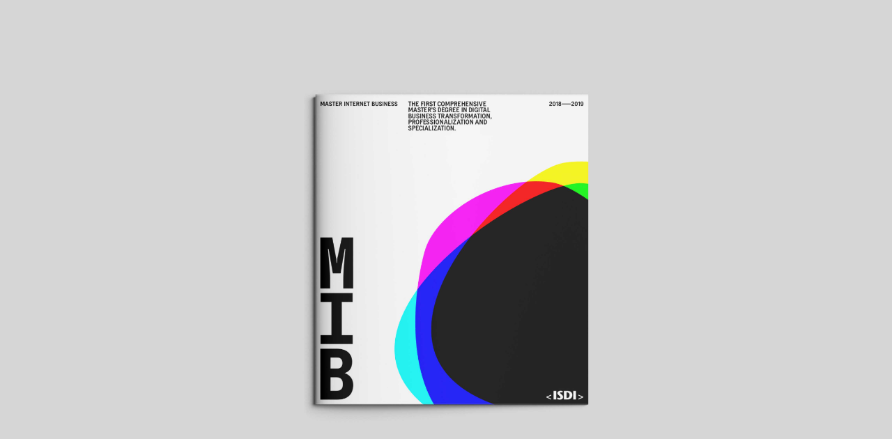

--- FILE ---
content_type: text/html; charset=utf-8
request_url: https://www.giopandone.com/isdi
body_size: 5220
content:
<!DOCTYPE html><!-- Last Published: Fri Jan 09 2026 08:06:29 GMT+0000 (Coordinated Universal Time) --><html data-wf-domain="www.giopandone.com" data-wf-page="65e72b9750168088e1900268" data-wf-site="6503648065d00d6de13b55fd"><head><meta charset="utf-8"/><title>ISDI</title><meta content="Brand redesign concept for ISDI: a digital business school established in Madrid, Barcelona, Paris, Mexico City and the Silicon Valley." name="description"/><meta content="ISDI" property="og:title"/><meta content="Brand redesign concept for ISDI: a digital business school established in Madrid, Barcelona, Paris, Mexico City and the Silicon Valley." property="og:description"/><meta content="ISDI" property="twitter:title"/><meta content="Brand redesign concept for ISDI: a digital business school established in Madrid, Barcelona, Paris, Mexico City and the Silicon Valley." property="twitter:description"/><meta property="og:type" content="website"/><meta content="summary_large_image" name="twitter:card"/><meta content="width=device-width, initial-scale=1" name="viewport"/><link href="https://cdn.prod.website-files.com/6503648065d00d6de13b55fd/css/giopandone.webflow.shared.91bb7eb70.css" rel="stylesheet" type="text/css" integrity="sha384-kbt+tw/M3THCcbjWvMZz1rlJNUkPOEozj3RrGhmiEP7pLhTiMfDD0IUoFYLD4LJ4" crossorigin="anonymous"/><style>@media (min-width:992px) {html.w-mod-js:not(.w-mod-ix) [data-w-id="a056cc5b-05c9-6568-ff84-fc91924c41e0"] {-webkit-transform:translate3d(0, 0%, 0) scale3d(1, 1, 1) rotateX(0) rotateY(0) rotateZ(0) skew(0, 0);-moz-transform:translate3d(0, 0%, 0) scale3d(1, 1, 1) rotateX(0) rotateY(0) rotateZ(0) skew(0, 0);-ms-transform:translate3d(0, 0%, 0) scale3d(1, 1, 1) rotateX(0) rotateY(0) rotateZ(0) skew(0, 0);transform:translate3d(0, 0%, 0) scale3d(1, 1, 1) rotateX(0) rotateY(0) rotateZ(0) skew(0, 0);}html.w-mod-js:not(.w-mod-ix) [data-w-id="a056cc5b-05c9-6568-ff84-fc91924c41e1"] {opacity:0;}html.w-mod-js:not(.w-mod-ix) [data-w-id="a056cc5b-05c9-6568-ff84-fc91924c41e3"] {opacity:0;}}</style><link href="https://fonts.googleapis.com" rel="preconnect"/><link href="https://fonts.gstatic.com" rel="preconnect" crossorigin="anonymous"/><script src="https://ajax.googleapis.com/ajax/libs/webfont/1.6.26/webfont.js" type="text/javascript"></script><script type="text/javascript">WebFont.load({  google: {    families: ["Roboto Mono:regular,italic"]  }});</script><script src="https://use.typekit.net/ylk8jea.js" type="text/javascript"></script><script type="text/javascript">try{Typekit.load();}catch(e){}</script><script type="text/javascript">!function(o,c){var n=c.documentElement,t=" w-mod-";n.className+=t+"js",("ontouchstart"in o||o.DocumentTouch&&c instanceof DocumentTouch)&&(n.className+=t+"touch")}(window,document);</script><link href="https://cdn.prod.website-files.com/6503648065d00d6de13b55fd/65c9ed8d873ff9c2f7fc7137_F.jpg" rel="shortcut icon" type="image/x-icon"/><link href="https://cdn.prod.website-files.com/6503648065d00d6de13b55fd/65c9ecc79a4bfb192f2de384_W.jpg" rel="apple-touch-icon"/><style>
body {
    -ms-overflow-style: none;  // IE 10+
    overflow: -moz-scrollbars-none;  // Firefox
}

body::-webkit-scrollbar {
    display: none; // Safari and Chrome
}
</style>



<style>

/*Text Selection Color*/
  ::selection {
 background: #000000; /* WebKit/Blink Browsers */
}
::-moz-selection {
 background: #000000; /* Gecko Browsers */
}
  
</style>


<style type="text/css">

body {
  -webkit-font-smoothing: antialiased;
  -moz-osx-font-smoothing: grayscale;
  -o-font-smoothing: antialiased;
}      
</style>

<style>
<meta name="format-detection" content="telephone=no">
</style>
<style>
  ::selection {
 background: #FF5B01; /* WebKit/Blink Browsers */
}
::-moz-selection {
 background: #FF5B01; /* Gecko Browsers */
}
  
</style></head><body class="body"><div class="wrapper"><div class="div-100vh-hero-project isdi"></div><div class="div-project-intro"><div class="w-layout-grid grid mobile"><div id="w-node-_8bf3648e-8ad6-a301-4179-870acbfe6686-e1900268" class="text">ISDI<br/></div><div id="w-node-abfffb95-ae51-34d5-a4ea-dade4186cb02-e1900268" class="text"><span class="text-grey">Disciplines</span><br/>Branding<br/>Visual Identity<br/>Editorial Design</div><div id="w-node-f3e86605-0b76-97d5-183a-0bf889f32667-e1900268" class="text"><span class="text-grey">Design &amp; Art direction<br/></span><span class="text">Gio Pandone &amp; Paco Fernandez<br/></span><span class="text-grey">Strategy</span><br/><span class="text">Knu Kim<br/></span></div><div id="w-node-_9b4dc2f7-22ab-74d9-27fe-f37829fd5e62-e1900268" class="text">A project by Re—Union</div><div id="w-node-_223ccb13-851d-07e3-2a9d-a74497582f6f-e1900268" class="spacer-8vw-80px"></div><h1 id="w-node-_223ccb13-851d-07e3-2a9d-a74497582f6c-e1900268" class="h1">The solution has a visual and conceptual connection with the digital universe. It&#x27;s the starting point of a new differential language for ISDI Business School.<br/></h1></div></div><div class="navbar-home-sticky"><div class="grid-navbar-home"><div id="w-node-_7032bb75-52c5-a05f-fbd6-0ac15e72f739-fed0b2ef" class="div-nav-link"><a href="/" class="internal-link">G—P</a></div><div id="w-node-_461b140c-8e28-595b-bfd7-b5125636c960-fed0b2ef" class="div-nav-link"><a href="https://giopandone.webflow.io/#work" class="internal-link">Work</a></div><div id="w-node-_2227feb7-65b1-d298-0e6e-94f0b259c121-fed0b2ef" class="div-nav-link"><a href="/about" class="internal-link">About</a></div><div id="w-node-a2b95f32-49ca-7711-7980-a50593fe0de7-fed0b2ef" class="div-nav-link"><a href="/shop" class="internal-link">Shop</a></div></div></div><div class="div"><div class="w-layout-grid grid"><div id="w-node-_72aa8317-6adb-1ad5-47dc-56d28534abf4-e1900268" class="spacer-8vw-80px"></div><div id="w-node-_223ccb13-851d-07e3-2a9d-a74497582f70-e1900268" class="div-text-project"><div class="text">ISDI, from its birth until today, has built a unique value proposition in the world of digital education through its complete ecosystem. It has recently expanded its business globally including Mexico and the USA. Yet, due to the rapid growth and expansion, the current branding of ISDI does not meet the communication needs that this growth implies. <br/><br/>We were commissioned to redesign ISDI&#x27;s most iconic master brochure as a starting point of a new visual language.<br/>‍<br/>To understand ISDI, we conducted face to face interviews with several stakeholders, focusing on qualitative analysis. We interviewed key employees who have good knowledge of ISDI’s history, brand, and business. We also talked with a current student as well as an ex-alumni to understand the current brand experience of ISDI. We collected insights.<br/>‍<br/>We also conducted a workshop to identify the existing attributes of ISDI, which became fundamentals to construct brand values and territories. <br/><br/>Under the vision of ISDI, we reframed its brand purpose and defined the brand values to create a clear design guideline, generating an organic and flexible visual language inspired by the digital universe.</div></div><div id="w-node-_223ccb13-851d-07e3-2a9d-a74497582f8d-e1900268" class="space-12"></div></div><div class="w-layout-grid grid"><img width="100" src="https://cdn.prod.website-files.com/6503648065d00d6de13b55fd/6503648065d00d6de13b5734_ISDI-07.jpg" id="w-node-_223ccb13-851d-07e3-2a9d-a74497582f8f-e1900268" alt="" class="project-page-case-image"/><div id="w-node-_223ccb13-851d-07e3-2a9d-a74497582f90-e1900268" class="caption mobile">Typography<br/><br/>For the acronyms of the master we choose a mono-spaced typeface, positioning the letters vertically, clinging to the bottom left margin as a pillar. This symbolizes the solidity of ISDI´s educational offers and plays the role of a positioning element.<br/></div><img src="https://cdn.prod.website-files.com/6503648065d00d6de13b55fd/6503648065d00d6de13b5720_ISDI-06.jpg" width="100" id="w-node-_223ccb13-851d-07e3-2a9d-a74497582f9b-e1900268" alt="" class="project-page-case-image"/><div id="w-node-_223ccb13-851d-07e3-2a9d-a74497582f9c-e1900268" data-w-id="223ccb13-851d-07e3-2a9d-a74497582f9c" style="opacity:0" class="caption mobile">Color<br/><br/>In the bottom right area, overlapped organic shapes generate a surface of colors, through RGB blending, to represents ISDI and its ecosystem. It&#x27;s a unique element created by various dynamic components interacting with each other. These forms are generated randomly through code, hence their irregularity helps us to highlight the heterogeneous and fluid nature of ISDI.<br/>‍<br/>The logo in the bottom corner is the generating point of the ecosystem. In the upper part, we concentrate on the extended name of the master and a text that introduces the theme and the year.</div><img src="https://cdn.prod.website-files.com/6503648065d00d6de13b55fd/6503648065d00d6de13b5753_ISDI-08.jpg" width="100" id="w-node-_223ccb13-851d-07e3-2a9d-a74497582fa6-e1900268" alt="" class="project-page-case-image"/><div id="w-node-_223ccb13-851d-07e3-2a9d-a74497582fa7-e1900268" class="caption mobile">Key pages<br/>‍<br/>We designed several key pages of the catalog of MIB to test the new visual language that ISDI will create. The design of these pages is the development of the new language towards the architecture of contents.<br/></div><img src="https://cdn.prod.website-files.com/6503648065d00d6de13b55fd/6503648065d00d6de13b574b_isdi-poster-triple.jpg" width="100" id="w-node-_223ccb13-851d-07e3-2a9d-a74497582fb0-e1900268" alt="" class="project-page-case-image"/><img src="https://cdn.prod.website-files.com/6503648065d00d6de13b55fd/6503648065d00d6de13b569d_ISDI-05.jpg" width="100" id="w-node-_223ccb13-851d-07e3-2a9d-a74497582fb1-e1900268" alt="" class="project-page-case-image"/><img src="https://cdn.prod.website-files.com/6503648065d00d6de13b55fd/6503648065d00d6de13b56af_ISDI-14.jpg" width="100" id="w-node-_223ccb13-851d-07e3-2a9d-a74497582fbe-e1900268" alt="" class="project-page-case-image"/><div id="w-node-_223ccb13-851d-07e3-2a9d-a74497582fb2-e1900268" class="caption mobile">We prioritise the usage of black and white as a key identity of ISDI, adding a few color elements when it needs to highlight information.</div><img src="https://cdn.prod.website-files.com/6503648065d00d6de13b55fd/6503648065d00d6de13b5653_ISDI-03.jpg" width="100" id="w-node-_223ccb13-851d-07e3-2a9d-a74497582fbf-e1900268" alt="" class="project-page-case-image"/><img src="https://cdn.prod.website-files.com/6503648065d00d6de13b55fd/6503648065d00d6de13b56e4_ISDI-15.jpg" width="100" id="w-node-_223ccb13-851d-07e3-2a9d-a74497582fc5-e1900268" alt="" class="project-page-case-image"/><img src="https://cdn.prod.website-files.com/6503648065d00d6de13b55fd/6503648065d00d6de13b564d_ISDI-02.jpg" width="100" id="w-node-_223ccb13-851d-07e3-2a9d-a74497582fc0-e1900268" alt="" class="project-page-case-image"/><img src="https://cdn.prod.website-files.com/6503648065d00d6de13b55fd/6503648065d00d6de13b5666_ISDI-01.jpg" width="100" id="w-node-_223ccb13-851d-07e3-2a9d-a74497582fc1-e1900268" alt="" class="project-page-case-image"/><div id="w-node-_02152047-386b-c567-f15a-f23786d406ca-e1900268" class="caption mobile">We rely on the organic forms to maintain consistency of the brand.<br/>‍<br/>In the grid, we keep some elements adjusted to the margins —to echo the master&#x27;s title on the cover— such as headlines or quotes. On the contrary, we provide more space for reading text to provide greater legibility with an inner grid.</div><div id="w-node-_3a554b26-ee50-4035-cd21-d6e174bb56f8-e1900268" class="caption mobile">Photography<br/><br/>We defined two approaches, black and white for static content and color for dynamic content that transmits experiences of alumni in each context.</div></div></div><div class="space-24"></div><div class="studio-work-wrapper hide-content-behind-menu"><div class="div-footer-black mobile"><div class="grid-footer"><h1 id="w-node-b258aa0f-a55f-b403-e548-1f78bd966ccb-bd966cb4" class="h1 footer">Get in touch for any inquiries or collaborations.</h1><p id="w-node-b4ad250a-ed1c-42b1-4e8f-5f56f7f07ed5-bd966cb4" class="text hide">Design + Direction<br/>‍<br/>Selected Projects <br/>2015 / 2023</p><div id="w-node-aabfc71c-47d4-4177-a5da-f1260678dd46-bd966cb4" class="space-12 hide"></div></div></div><div class="div-footer mobile"><div class="grid-footer"><h1 id="w-node-d367ed82-2797-13ed-0d31-b0f5ecaee50e-bd966cb4" class="h1 contact"></h1><p id="w-node-d367ed82-2797-13ed-0d31-b0f5ecaee50f-bd966cb4" class="text hide">Design + Direction<br/>‍<br/>Selected Projects <br/>2015 / 2023</p><div id="w-node-d367ed82-2797-13ed-0d31-b0f5ecaee517-bd966cb4" class="space-12 hide"></div><div id="w-node-d367ed82-2797-13ed-0d31-b0f5ecaee518-bd966cb4" class="h1 footer">©</div><div id="w-node-d367ed82-2797-13ed-0d31-b0f5ecaee51a-bd966cb4" class="contact-links"><div class="div-contact"><a href="mailto:hi@giopandone.com" class="nav-link footer">↗ Email</a></div><div class="div-contact"><a href="https://www.linkedin.com/in/giopandone/" target="_blank" class="nav-link footer">↗ LinkedIn</a><div class="div-contact"><a href="https://www.instagram.com/giopandone" target="_blank" class="nav-link footer">↗ Instagram</a></div></div></div></div></div></div><div data-w-id="a056cc5b-05c9-6568-ff84-fc91924c41e0" class="transition"><div data-w-id="a056cc5b-05c9-6568-ff84-fc91924c41e1" class="h1-black _1">G—P</div><div data-w-id="a056cc5b-05c9-6568-ff84-fc91924c41e3" class="h1-black _2">2021</div></div></div><div class="div-rotate-text"><h1 class="rotate-text">The screen is best viewed in portrait mode, please rotate your device.</h1></div><script src="https://d3e54v103j8qbb.cloudfront.net/js/jquery-3.5.1.min.dc5e7f18c8.js?site=6503648065d00d6de13b55fd" type="text/javascript" integrity="sha256-9/aliU8dGd2tb6OSsuzixeV4y/faTqgFtohetphbbj0=" crossorigin="anonymous"></script><script src="https://cdn.prod.website-files.com/6503648065d00d6de13b55fd/js/webflow.schunk.36b8fb49256177c8.js" type="text/javascript" integrity="sha384-4abIlA5/v7XaW1HMXKBgnUuhnjBYJ/Z9C1OSg4OhmVw9O3QeHJ/qJqFBERCDPv7G" crossorigin="anonymous"></script><script src="https://cdn.prod.website-files.com/6503648065d00d6de13b55fd/js/webflow.schunk.1d059bfa9d5272d7.js" type="text/javascript" integrity="sha384-/p8q5GXP6FtgzEFkWGsJdAv6UdtDNUb+zvOZPTefGQlIdZfvYcnha+KYhQx4Nzwr" crossorigin="anonymous"></script><script src="https://cdn.prod.website-files.com/6503648065d00d6de13b55fd/js/webflow.90854417.e043fecdded31138.js" type="text/javascript" integrity="sha384-1IjDuQy+cr4MPW20dtlBiR2OPMkPtmKD5yc1gmf3YctJwCut6RKQ2JUpFunq4wXe" crossorigin="anonymous"></script><script>

$('.delay-trans').click(function (e) {
    e.preventDefault();
  	
    var goTo = $(this).closest('a').attr("href");
    setTimeout(function(){
         location.href = goTo
    },500);       
});
  </script>


<script>
/* If browser back button was used, flush cache */
(function () {
	window.onpageshow = function(event) {
		if (event.persisted) {
			window.location.reload();
		}
	};
})();
  </script>
<style>
.div-100vh-hero-project{
  min-height: -moz-available; /* WebKit-based browsers will ignore this. */
  min-height: -webkit-fill-available; /* Mozilla-based browsers will ignore this. */
  min-height: fill-available;
}
</style></body></html>

--- FILE ---
content_type: text/css
request_url: https://cdn.prod.website-files.com/6503648065d00d6de13b55fd/css/giopandone.webflow.shared.91bb7eb70.css
body_size: 51160
content:
html {
  -webkit-text-size-adjust: 100%;
  -ms-text-size-adjust: 100%;
  font-family: sans-serif;
}

body {
  margin: 0;
}

article, aside, details, figcaption, figure, footer, header, hgroup, main, menu, nav, section, summary {
  display: block;
}

audio, canvas, progress, video {
  vertical-align: baseline;
  display: inline-block;
}

audio:not([controls]) {
  height: 0;
  display: none;
}

[hidden], template {
  display: none;
}

a {
  background-color: #0000;
}

a:active, a:hover {
  outline: 0;
}

abbr[title] {
  border-bottom: 1px dotted;
}

b, strong {
  font-weight: bold;
}

dfn {
  font-style: italic;
}

h1 {
  margin: .67em 0;
  font-size: 2em;
}

mark {
  color: #000;
  background: #ff0;
}

small {
  font-size: 80%;
}

sub, sup {
  vertical-align: baseline;
  font-size: 75%;
  line-height: 0;
  position: relative;
}

sup {
  top: -.5em;
}

sub {
  bottom: -.25em;
}

img {
  border: 0;
}

svg:not(:root) {
  overflow: hidden;
}

hr {
  box-sizing: content-box;
  height: 0;
}

pre {
  overflow: auto;
}

code, kbd, pre, samp {
  font-family: monospace;
  font-size: 1em;
}

button, input, optgroup, select, textarea {
  color: inherit;
  font: inherit;
  margin: 0;
}

button {
  overflow: visible;
}

button, select {
  text-transform: none;
}

button, html input[type="button"], input[type="reset"] {
  -webkit-appearance: button;
  cursor: pointer;
}

button[disabled], html input[disabled] {
  cursor: default;
}

button::-moz-focus-inner, input::-moz-focus-inner {
  border: 0;
  padding: 0;
}

input {
  line-height: normal;
}

input[type="checkbox"], input[type="radio"] {
  box-sizing: border-box;
  padding: 0;
}

input[type="number"]::-webkit-inner-spin-button, input[type="number"]::-webkit-outer-spin-button {
  height: auto;
}

input[type="search"] {
  -webkit-appearance: none;
}

input[type="search"]::-webkit-search-cancel-button, input[type="search"]::-webkit-search-decoration {
  -webkit-appearance: none;
}

legend {
  border: 0;
  padding: 0;
}

textarea {
  overflow: auto;
}

optgroup {
  font-weight: bold;
}

table {
  border-collapse: collapse;
  border-spacing: 0;
}

td, th {
  padding: 0;
}

@font-face {
  font-family: webflow-icons;
  src: url("[data-uri]") format("truetype");
  font-weight: normal;
  font-style: normal;
}

[class^="w-icon-"], [class*=" w-icon-"] {
  speak: none;
  font-variant: normal;
  text-transform: none;
  -webkit-font-smoothing: antialiased;
  -moz-osx-font-smoothing: grayscale;
  font-style: normal;
  font-weight: normal;
  line-height: 1;
  font-family: webflow-icons !important;
}

.w-icon-slider-right:before {
  content: "";
}

.w-icon-slider-left:before {
  content: "";
}

.w-icon-nav-menu:before {
  content: "";
}

.w-icon-arrow-down:before, .w-icon-dropdown-toggle:before {
  content: "";
}

.w-icon-file-upload-remove:before {
  content: "";
}

.w-icon-file-upload-icon:before {
  content: "";
}

* {
  box-sizing: border-box;
}

html {
  height: 100%;
}

body {
  color: #333;
  background-color: #fff;
  min-height: 100%;
  margin: 0;
  font-family: Arial, sans-serif;
  font-size: 14px;
  line-height: 20px;
}

img {
  vertical-align: middle;
  max-width: 100%;
  display: inline-block;
}

html.w-mod-touch * {
  background-attachment: scroll !important;
}

.w-block {
  display: block;
}

.w-inline-block {
  max-width: 100%;
  display: inline-block;
}

.w-clearfix:before, .w-clearfix:after {
  content: " ";
  grid-area: 1 / 1 / 2 / 2;
  display: table;
}

.w-clearfix:after {
  clear: both;
}

.w-hidden {
  display: none;
}

.w-button {
  color: #fff;
  line-height: inherit;
  cursor: pointer;
  background-color: #3898ec;
  border: 0;
  border-radius: 0;
  padding: 9px 15px;
  text-decoration: none;
  display: inline-block;
}

input.w-button {
  -webkit-appearance: button;
}

html[data-w-dynpage] [data-w-cloak] {
  color: #0000 !important;
}

.w-code-block {
  margin: unset;
}

pre.w-code-block code {
  all: inherit;
}

.w-optimization {
  display: contents;
}

.w-webflow-badge, .w-webflow-badge > img {
  box-sizing: unset;
  width: unset;
  height: unset;
  max-height: unset;
  max-width: unset;
  min-height: unset;
  min-width: unset;
  margin: unset;
  padding: unset;
  float: unset;
  clear: unset;
  border: unset;
  border-radius: unset;
  background: unset;
  background-image: unset;
  background-position: unset;
  background-size: unset;
  background-repeat: unset;
  background-origin: unset;
  background-clip: unset;
  background-attachment: unset;
  background-color: unset;
  box-shadow: unset;
  transform: unset;
  direction: unset;
  font-family: unset;
  font-weight: unset;
  color: unset;
  font-size: unset;
  line-height: unset;
  font-style: unset;
  font-variant: unset;
  text-align: unset;
  letter-spacing: unset;
  -webkit-text-decoration: unset;
  text-decoration: unset;
  text-indent: unset;
  text-transform: unset;
  list-style-type: unset;
  text-shadow: unset;
  vertical-align: unset;
  cursor: unset;
  white-space: unset;
  word-break: unset;
  word-spacing: unset;
  word-wrap: unset;
  transition: unset;
}

.w-webflow-badge {
  white-space: nowrap;
  cursor: pointer;
  box-shadow: 0 0 0 1px #0000001a, 0 1px 3px #0000001a;
  visibility: visible !important;
  opacity: 1 !important;
  z-index: 2147483647 !important;
  color: #aaadb0 !important;
  overflow: unset !important;
  background-color: #fff !important;
  border-radius: 3px !important;
  width: auto !important;
  height: auto !important;
  margin: 0 !important;
  padding: 6px !important;
  font-size: 12px !important;
  line-height: 14px !important;
  text-decoration: none !important;
  display: inline-block !important;
  position: fixed !important;
  inset: auto 12px 12px auto !important;
  transform: none !important;
}

.w-webflow-badge > img {
  position: unset;
  visibility: unset !important;
  opacity: 1 !important;
  vertical-align: middle !important;
  display: inline-block !important;
}

h1, h2, h3, h4, h5, h6 {
  margin-bottom: 10px;
  font-weight: bold;
}

h1 {
  margin-top: 20px;
  font-size: 38px;
  line-height: 44px;
}

h2 {
  margin-top: 20px;
  font-size: 32px;
  line-height: 36px;
}

h3 {
  margin-top: 20px;
  font-size: 24px;
  line-height: 30px;
}

h4 {
  margin-top: 10px;
  font-size: 18px;
  line-height: 24px;
}

h5 {
  margin-top: 10px;
  font-size: 14px;
  line-height: 20px;
}

h6 {
  margin-top: 10px;
  font-size: 12px;
  line-height: 18px;
}

p {
  margin-top: 0;
  margin-bottom: 10px;
}

blockquote {
  border-left: 5px solid #e2e2e2;
  margin: 0 0 10px;
  padding: 10px 20px;
  font-size: 18px;
  line-height: 22px;
}

figure {
  margin: 0 0 10px;
}

figcaption {
  text-align: center;
  margin-top: 5px;
}

ul, ol {
  margin-top: 0;
  margin-bottom: 10px;
  padding-left: 40px;
}

.w-list-unstyled {
  padding-left: 0;
  list-style: none;
}

.w-embed:before, .w-embed:after {
  content: " ";
  grid-area: 1 / 1 / 2 / 2;
  display: table;
}

.w-embed:after {
  clear: both;
}

.w-video {
  width: 100%;
  padding: 0;
  position: relative;
}

.w-video iframe, .w-video object, .w-video embed {
  border: none;
  width: 100%;
  height: 100%;
  position: absolute;
  top: 0;
  left: 0;
}

fieldset {
  border: 0;
  margin: 0;
  padding: 0;
}

button, [type="button"], [type="reset"] {
  cursor: pointer;
  -webkit-appearance: button;
  border: 0;
}

.w-form {
  margin: 0 0 15px;
}

.w-form-done {
  text-align: center;
  background-color: #ddd;
  padding: 20px;
  display: none;
}

.w-form-fail {
  background-color: #ffdede;
  margin-top: 10px;
  padding: 10px;
  display: none;
}

label {
  margin-bottom: 5px;
  font-weight: bold;
  display: block;
}

.w-input, .w-select {
  color: #333;
  vertical-align: middle;
  background-color: #fff;
  border: 1px solid #ccc;
  width: 100%;
  height: 38px;
  margin-bottom: 10px;
  padding: 8px 12px;
  font-size: 14px;
  line-height: 1.42857;
  display: block;
}

.w-input::placeholder, .w-select::placeholder {
  color: #999;
}

.w-input:focus, .w-select:focus {
  border-color: #3898ec;
  outline: 0;
}

.w-input[disabled], .w-select[disabled], .w-input[readonly], .w-select[readonly], fieldset[disabled] .w-input, fieldset[disabled] .w-select {
  cursor: not-allowed;
}

.w-input[disabled]:not(.w-input-disabled), .w-select[disabled]:not(.w-input-disabled), .w-input[readonly], .w-select[readonly], fieldset[disabled]:not(.w-input-disabled) .w-input, fieldset[disabled]:not(.w-input-disabled) .w-select {
  background-color: #eee;
}

textarea.w-input, textarea.w-select {
  height: auto;
}

.w-select {
  background-color: #f3f3f3;
}

.w-select[multiple] {
  height: auto;
}

.w-form-label {
  cursor: pointer;
  margin-bottom: 0;
  font-weight: normal;
  display: inline-block;
}

.w-radio {
  margin-bottom: 5px;
  padding-left: 20px;
  display: block;
}

.w-radio:before, .w-radio:after {
  content: " ";
  grid-area: 1 / 1 / 2 / 2;
  display: table;
}

.w-radio:after {
  clear: both;
}

.w-radio-input {
  float: left;
  margin: 3px 0 0 -20px;
  line-height: normal;
}

.w-file-upload {
  margin-bottom: 10px;
  display: block;
}

.w-file-upload-input {
  opacity: 0;
  z-index: -100;
  width: .1px;
  height: .1px;
  position: absolute;
  overflow: hidden;
}

.w-file-upload-default, .w-file-upload-uploading, .w-file-upload-success {
  color: #333;
  display: inline-block;
}

.w-file-upload-error {
  margin-top: 10px;
  display: block;
}

.w-file-upload-default.w-hidden, .w-file-upload-uploading.w-hidden, .w-file-upload-error.w-hidden, .w-file-upload-success.w-hidden {
  display: none;
}

.w-file-upload-uploading-btn {
  cursor: pointer;
  background-color: #fafafa;
  border: 1px solid #ccc;
  margin: 0;
  padding: 8px 12px;
  font-size: 14px;
  font-weight: normal;
  display: flex;
}

.w-file-upload-file {
  background-color: #fafafa;
  border: 1px solid #ccc;
  flex-grow: 1;
  justify-content: space-between;
  margin: 0;
  padding: 8px 9px 8px 11px;
  display: flex;
}

.w-file-upload-file-name {
  font-size: 14px;
  font-weight: normal;
  display: block;
}

.w-file-remove-link {
  cursor: pointer;
  width: auto;
  height: auto;
  margin-top: 3px;
  margin-left: 10px;
  padding: 3px;
  display: block;
}

.w-icon-file-upload-remove {
  margin: auto;
  font-size: 10px;
}

.w-file-upload-error-msg {
  color: #ea384c;
  padding: 2px 0;
  display: inline-block;
}

.w-file-upload-info {
  padding: 0 12px;
  line-height: 38px;
  display: inline-block;
}

.w-file-upload-label {
  cursor: pointer;
  background-color: #fafafa;
  border: 1px solid #ccc;
  margin: 0;
  padding: 8px 12px;
  font-size: 14px;
  font-weight: normal;
  display: inline-block;
}

.w-icon-file-upload-icon, .w-icon-file-upload-uploading {
  width: 20px;
  margin-right: 8px;
  display: inline-block;
}

.w-icon-file-upload-uploading {
  height: 20px;
}

.w-container {
  max-width: 940px;
  margin-left: auto;
  margin-right: auto;
}

.w-container:before, .w-container:after {
  content: " ";
  grid-area: 1 / 1 / 2 / 2;
  display: table;
}

.w-container:after {
  clear: both;
}

.w-container .w-row {
  margin-left: -10px;
  margin-right: -10px;
}

.w-row:before, .w-row:after {
  content: " ";
  grid-area: 1 / 1 / 2 / 2;
  display: table;
}

.w-row:after {
  clear: both;
}

.w-row .w-row {
  margin-left: 0;
  margin-right: 0;
}

.w-col {
  float: left;
  width: 100%;
  min-height: 1px;
  padding-left: 10px;
  padding-right: 10px;
  position: relative;
}

.w-col .w-col {
  padding-left: 0;
  padding-right: 0;
}

.w-col-1 {
  width: 8.33333%;
}

.w-col-2 {
  width: 16.6667%;
}

.w-col-3 {
  width: 25%;
}

.w-col-4 {
  width: 33.3333%;
}

.w-col-5 {
  width: 41.6667%;
}

.w-col-6 {
  width: 50%;
}

.w-col-7 {
  width: 58.3333%;
}

.w-col-8 {
  width: 66.6667%;
}

.w-col-9 {
  width: 75%;
}

.w-col-10 {
  width: 83.3333%;
}

.w-col-11 {
  width: 91.6667%;
}

.w-col-12 {
  width: 100%;
}

.w-hidden-main {
  display: none !important;
}

@media screen and (max-width: 991px) {
  .w-container {
    max-width: 728px;
  }

  .w-hidden-main {
    display: inherit !important;
  }

  .w-hidden-medium {
    display: none !important;
  }

  .w-col-medium-1 {
    width: 8.33333%;
  }

  .w-col-medium-2 {
    width: 16.6667%;
  }

  .w-col-medium-3 {
    width: 25%;
  }

  .w-col-medium-4 {
    width: 33.3333%;
  }

  .w-col-medium-5 {
    width: 41.6667%;
  }

  .w-col-medium-6 {
    width: 50%;
  }

  .w-col-medium-7 {
    width: 58.3333%;
  }

  .w-col-medium-8 {
    width: 66.6667%;
  }

  .w-col-medium-9 {
    width: 75%;
  }

  .w-col-medium-10 {
    width: 83.3333%;
  }

  .w-col-medium-11 {
    width: 91.6667%;
  }

  .w-col-medium-12 {
    width: 100%;
  }

  .w-col-stack {
    width: 100%;
    left: auto;
    right: auto;
  }
}

@media screen and (max-width: 767px) {
  .w-hidden-main, .w-hidden-medium {
    display: inherit !important;
  }

  .w-hidden-small {
    display: none !important;
  }

  .w-row, .w-container .w-row {
    margin-left: 0;
    margin-right: 0;
  }

  .w-col {
    width: 100%;
    left: auto;
    right: auto;
  }

  .w-col-small-1 {
    width: 8.33333%;
  }

  .w-col-small-2 {
    width: 16.6667%;
  }

  .w-col-small-3 {
    width: 25%;
  }

  .w-col-small-4 {
    width: 33.3333%;
  }

  .w-col-small-5 {
    width: 41.6667%;
  }

  .w-col-small-6 {
    width: 50%;
  }

  .w-col-small-7 {
    width: 58.3333%;
  }

  .w-col-small-8 {
    width: 66.6667%;
  }

  .w-col-small-9 {
    width: 75%;
  }

  .w-col-small-10 {
    width: 83.3333%;
  }

  .w-col-small-11 {
    width: 91.6667%;
  }

  .w-col-small-12 {
    width: 100%;
  }
}

@media screen and (max-width: 479px) {
  .w-container {
    max-width: none;
  }

  .w-hidden-main, .w-hidden-medium, .w-hidden-small {
    display: inherit !important;
  }

  .w-hidden-tiny {
    display: none !important;
  }

  .w-col {
    width: 100%;
  }

  .w-col-tiny-1 {
    width: 8.33333%;
  }

  .w-col-tiny-2 {
    width: 16.6667%;
  }

  .w-col-tiny-3 {
    width: 25%;
  }

  .w-col-tiny-4 {
    width: 33.3333%;
  }

  .w-col-tiny-5 {
    width: 41.6667%;
  }

  .w-col-tiny-6 {
    width: 50%;
  }

  .w-col-tiny-7 {
    width: 58.3333%;
  }

  .w-col-tiny-8 {
    width: 66.6667%;
  }

  .w-col-tiny-9 {
    width: 75%;
  }

  .w-col-tiny-10 {
    width: 83.3333%;
  }

  .w-col-tiny-11 {
    width: 91.6667%;
  }

  .w-col-tiny-12 {
    width: 100%;
  }
}

.w-widget {
  position: relative;
}

.w-widget-map {
  width: 100%;
  height: 400px;
}

.w-widget-map label {
  width: auto;
  display: inline;
}

.w-widget-map img {
  max-width: inherit;
}

.w-widget-map .gm-style-iw {
  text-align: center;
}

.w-widget-map .gm-style-iw > button {
  display: none !important;
}

.w-widget-twitter {
  overflow: hidden;
}

.w-widget-twitter-count-shim {
  vertical-align: top;
  text-align: center;
  background: #fff;
  border: 1px solid #758696;
  border-radius: 3px;
  width: 28px;
  height: 20px;
  display: inline-block;
  position: relative;
}

.w-widget-twitter-count-shim * {
  pointer-events: none;
  -webkit-user-select: none;
  user-select: none;
}

.w-widget-twitter-count-shim .w-widget-twitter-count-inner {
  text-align: center;
  color: #999;
  font-family: serif;
  font-size: 15px;
  line-height: 12px;
  position: relative;
}

.w-widget-twitter-count-shim .w-widget-twitter-count-clear {
  display: block;
  position: relative;
}

.w-widget-twitter-count-shim.w--large {
  width: 36px;
  height: 28px;
}

.w-widget-twitter-count-shim.w--large .w-widget-twitter-count-inner {
  font-size: 18px;
  line-height: 18px;
}

.w-widget-twitter-count-shim:not(.w--vertical) {
  margin-left: 5px;
  margin-right: 8px;
}

.w-widget-twitter-count-shim:not(.w--vertical).w--large {
  margin-left: 6px;
}

.w-widget-twitter-count-shim:not(.w--vertical):before, .w-widget-twitter-count-shim:not(.w--vertical):after {
  content: " ";
  pointer-events: none;
  border: solid #0000;
  width: 0;
  height: 0;
  position: absolute;
  top: 50%;
  left: 0;
}

.w-widget-twitter-count-shim:not(.w--vertical):before {
  border-width: 4px;
  border-color: #75869600 #5d6c7b #75869600 #75869600;
  margin-top: -4px;
  margin-left: -9px;
}

.w-widget-twitter-count-shim:not(.w--vertical).w--large:before {
  border-width: 5px;
  margin-top: -5px;
  margin-left: -10px;
}

.w-widget-twitter-count-shim:not(.w--vertical):after {
  border-width: 4px;
  border-color: #fff0 #fff #fff0 #fff0;
  margin-top: -4px;
  margin-left: -8px;
}

.w-widget-twitter-count-shim:not(.w--vertical).w--large:after {
  border-width: 5px;
  margin-top: -5px;
  margin-left: -9px;
}

.w-widget-twitter-count-shim.w--vertical {
  width: 61px;
  height: 33px;
  margin-bottom: 8px;
}

.w-widget-twitter-count-shim.w--vertical:before, .w-widget-twitter-count-shim.w--vertical:after {
  content: " ";
  pointer-events: none;
  border: solid #0000;
  width: 0;
  height: 0;
  position: absolute;
  top: 100%;
  left: 50%;
}

.w-widget-twitter-count-shim.w--vertical:before {
  border-width: 5px;
  border-color: #5d6c7b #75869600 #75869600;
  margin-left: -5px;
}

.w-widget-twitter-count-shim.w--vertical:after {
  border-width: 4px;
  border-color: #fff #fff0 #fff0;
  margin-left: -4px;
}

.w-widget-twitter-count-shim.w--vertical .w-widget-twitter-count-inner {
  font-size: 18px;
  line-height: 22px;
}

.w-widget-twitter-count-shim.w--vertical.w--large {
  width: 76px;
}

.w-background-video {
  color: #fff;
  height: 500px;
  position: relative;
  overflow: hidden;
}

.w-background-video > video {
  object-fit: cover;
  z-index: -100;
  background-position: 50%;
  background-size: cover;
  width: 100%;
  height: 100%;
  margin: auto;
  position: absolute;
  inset: -100%;
}

.w-background-video > video::-webkit-media-controls-start-playback-button {
  -webkit-appearance: none;
  display: none !important;
}

.w-background-video--control {
  background-color: #0000;
  padding: 0;
  position: absolute;
  bottom: 1em;
  right: 1em;
}

.w-background-video--control > [hidden] {
  display: none !important;
}

.w-slider {
  text-align: center;
  clear: both;
  -webkit-tap-highlight-color: #0000;
  tap-highlight-color: #0000;
  background: #ddd;
  height: 300px;
  position: relative;
}

.w-slider-mask {
  z-index: 1;
  white-space: nowrap;
  height: 100%;
  display: block;
  position: relative;
  left: 0;
  right: 0;
  overflow: hidden;
}

.w-slide {
  vertical-align: top;
  white-space: normal;
  text-align: left;
  width: 100%;
  height: 100%;
  display: inline-block;
  position: relative;
}

.w-slider-nav {
  z-index: 2;
  text-align: center;
  -webkit-tap-highlight-color: #0000;
  tap-highlight-color: #0000;
  height: 40px;
  margin: auto;
  padding-top: 10px;
  position: absolute;
  inset: auto 0 0;
}

.w-slider-nav.w-round > div {
  border-radius: 100%;
}

.w-slider-nav.w-num > div {
  font-size: inherit;
  line-height: inherit;
  width: auto;
  height: auto;
  padding: .2em .5em;
}

.w-slider-nav.w-shadow > div {
  box-shadow: 0 0 3px #3336;
}

.w-slider-nav-invert {
  color: #fff;
}

.w-slider-nav-invert > div {
  background-color: #2226;
}

.w-slider-nav-invert > div.w-active {
  background-color: #222;
}

.w-slider-dot {
  cursor: pointer;
  background-color: #fff6;
  width: 1em;
  height: 1em;
  margin: 0 3px .5em;
  transition: background-color .1s, color .1s;
  display: inline-block;
  position: relative;
}

.w-slider-dot.w-active {
  background-color: #fff;
}

.w-slider-dot:focus {
  outline: none;
  box-shadow: 0 0 0 2px #fff;
}

.w-slider-dot:focus.w-active {
  box-shadow: none;
}

.w-slider-arrow-left, .w-slider-arrow-right {
  cursor: pointer;
  color: #fff;
  -webkit-tap-highlight-color: #0000;
  tap-highlight-color: #0000;
  -webkit-user-select: none;
  user-select: none;
  width: 80px;
  margin: auto;
  font-size: 40px;
  position: absolute;
  inset: 0;
  overflow: hidden;
}

.w-slider-arrow-left [class^="w-icon-"], .w-slider-arrow-right [class^="w-icon-"], .w-slider-arrow-left [class*=" w-icon-"], .w-slider-arrow-right [class*=" w-icon-"] {
  position: absolute;
}

.w-slider-arrow-left:focus, .w-slider-arrow-right:focus {
  outline: 0;
}

.w-slider-arrow-left {
  z-index: 3;
  right: auto;
}

.w-slider-arrow-right {
  z-index: 4;
  left: auto;
}

.w-icon-slider-left, .w-icon-slider-right {
  width: 1em;
  height: 1em;
  margin: auto;
  inset: 0;
}

.w-slider-aria-label {
  clip: rect(0 0 0 0);
  border: 0;
  width: 1px;
  height: 1px;
  margin: -1px;
  padding: 0;
  position: absolute;
  overflow: hidden;
}

.w-slider-force-show {
  display: block !important;
}

.w-dropdown {
  text-align: left;
  z-index: 900;
  margin-left: auto;
  margin-right: auto;
  display: inline-block;
  position: relative;
}

.w-dropdown-btn, .w-dropdown-toggle, .w-dropdown-link {
  vertical-align: top;
  color: #222;
  text-align: left;
  white-space: nowrap;
  margin-left: auto;
  margin-right: auto;
  padding: 20px;
  text-decoration: none;
  position: relative;
}

.w-dropdown-toggle {
  -webkit-user-select: none;
  user-select: none;
  cursor: pointer;
  padding-right: 40px;
  display: inline-block;
}

.w-dropdown-toggle:focus {
  outline: 0;
}

.w-icon-dropdown-toggle {
  width: 1em;
  height: 1em;
  margin: auto 20px auto auto;
  position: absolute;
  top: 0;
  bottom: 0;
  right: 0;
}

.w-dropdown-list {
  background: #ddd;
  min-width: 100%;
  display: none;
  position: absolute;
}

.w-dropdown-list.w--open {
  display: block;
}

.w-dropdown-link {
  color: #222;
  padding: 10px 20px;
  display: block;
}

.w-dropdown-link.w--current {
  color: #0082f3;
}

.w-dropdown-link:focus {
  outline: 0;
}

@media screen and (max-width: 767px) {
  .w-nav-brand {
    padding-left: 10px;
  }
}

.w-lightbox-backdrop {
  cursor: auto;
  letter-spacing: normal;
  text-indent: 0;
  text-shadow: none;
  text-transform: none;
  visibility: visible;
  white-space: normal;
  word-break: normal;
  word-spacing: normal;
  word-wrap: normal;
  color: #fff;
  text-align: center;
  z-index: 2000;
  opacity: 0;
  -webkit-user-select: none;
  -moz-user-select: none;
  -webkit-tap-highlight-color: transparent;
  background: #000000e6;
  outline: 0;
  font-family: Helvetica Neue, Helvetica, Ubuntu, Segoe UI, Verdana, sans-serif;
  font-size: 17px;
  font-style: normal;
  font-weight: 300;
  line-height: 1.2;
  list-style: disc;
  position: fixed;
  inset: 0;
  -webkit-transform: translate(0);
}

.w-lightbox-backdrop, .w-lightbox-container {
  -webkit-overflow-scrolling: touch;
  height: 100%;
  overflow: auto;
}

.w-lightbox-content {
  height: 100vh;
  position: relative;
  overflow: hidden;
}

.w-lightbox-view {
  opacity: 0;
  width: 100vw;
  height: 100vh;
  position: absolute;
}

.w-lightbox-view:before {
  content: "";
  height: 100vh;
}

.w-lightbox-group, .w-lightbox-group .w-lightbox-view, .w-lightbox-group .w-lightbox-view:before {
  height: 86vh;
}

.w-lightbox-frame, .w-lightbox-view:before {
  vertical-align: middle;
  display: inline-block;
}

.w-lightbox-figure {
  margin: 0;
  position: relative;
}

.w-lightbox-group .w-lightbox-figure {
  cursor: pointer;
}

.w-lightbox-img {
  width: auto;
  max-width: none;
  height: auto;
}

.w-lightbox-image {
  float: none;
  max-width: 100vw;
  max-height: 100vh;
  display: block;
}

.w-lightbox-group .w-lightbox-image {
  max-height: 86vh;
}

.w-lightbox-caption {
  text-align: left;
  text-overflow: ellipsis;
  white-space: nowrap;
  background: #0006;
  padding: .5em 1em;
  position: absolute;
  bottom: 0;
  left: 0;
  right: 0;
  overflow: hidden;
}

.w-lightbox-embed {
  width: 100%;
  height: 100%;
  position: absolute;
  inset: 0;
}

.w-lightbox-control {
  cursor: pointer;
  background-position: center;
  background-repeat: no-repeat;
  background-size: 24px;
  width: 4em;
  transition: all .3s;
  position: absolute;
  top: 0;
}

.w-lightbox-left {
  background-image: url("[data-uri]");
  display: none;
  bottom: 0;
  left: 0;
}

.w-lightbox-right {
  background-image: url("[data-uri]");
  display: none;
  bottom: 0;
  right: 0;
}

.w-lightbox-close {
  background-image: url("[data-uri]");
  background-size: 18px;
  height: 2.6em;
  right: 0;
}

.w-lightbox-strip {
  white-space: nowrap;
  padding: 0 1vh;
  line-height: 0;
  position: absolute;
  bottom: 0;
  left: 0;
  right: 0;
  overflow: auto hidden;
}

.w-lightbox-item {
  box-sizing: content-box;
  cursor: pointer;
  width: 10vh;
  padding: 2vh 1vh;
  display: inline-block;
  -webkit-transform: translate3d(0, 0, 0);
}

.w-lightbox-active {
  opacity: .3;
}

.w-lightbox-thumbnail {
  background: #222;
  height: 10vh;
  position: relative;
  overflow: hidden;
}

.w-lightbox-thumbnail-image {
  position: absolute;
  top: 0;
  left: 0;
}

.w-lightbox-thumbnail .w-lightbox-tall {
  width: 100%;
  top: 50%;
  transform: translate(0, -50%);
}

.w-lightbox-thumbnail .w-lightbox-wide {
  height: 100%;
  left: 50%;
  transform: translate(-50%);
}

.w-lightbox-spinner {
  box-sizing: border-box;
  border: 5px solid #0006;
  border-radius: 50%;
  width: 40px;
  height: 40px;
  margin-top: -20px;
  margin-left: -20px;
  animation: .8s linear infinite spin;
  position: absolute;
  top: 50%;
  left: 50%;
}

.w-lightbox-spinner:after {
  content: "";
  border: 3px solid #0000;
  border-bottom-color: #fff;
  border-radius: 50%;
  position: absolute;
  inset: -4px;
}

.w-lightbox-hide {
  display: none;
}

.w-lightbox-noscroll {
  overflow: hidden;
}

@media (min-width: 768px) {
  .w-lightbox-content {
    height: 96vh;
    margin-top: 2vh;
  }

  .w-lightbox-view, .w-lightbox-view:before {
    height: 96vh;
  }

  .w-lightbox-group, .w-lightbox-group .w-lightbox-view, .w-lightbox-group .w-lightbox-view:before {
    height: 84vh;
  }

  .w-lightbox-image {
    max-width: 96vw;
    max-height: 96vh;
  }

  .w-lightbox-group .w-lightbox-image {
    max-width: 82.3vw;
    max-height: 84vh;
  }

  .w-lightbox-left, .w-lightbox-right {
    opacity: .5;
    display: block;
  }

  .w-lightbox-close {
    opacity: .8;
  }

  .w-lightbox-control:hover {
    opacity: 1;
  }
}

.w-lightbox-inactive, .w-lightbox-inactive:hover {
  opacity: 0;
}

.w-richtext:before, .w-richtext:after {
  content: " ";
  grid-area: 1 / 1 / 2 / 2;
  display: table;
}

.w-richtext:after {
  clear: both;
}

.w-richtext[contenteditable="true"]:before, .w-richtext[contenteditable="true"]:after {
  white-space: initial;
}

.w-richtext ol, .w-richtext ul {
  overflow: hidden;
}

.w-richtext .w-richtext-figure-selected.w-richtext-figure-type-video div:after, .w-richtext .w-richtext-figure-selected[data-rt-type="video"] div:after, .w-richtext .w-richtext-figure-selected.w-richtext-figure-type-image div, .w-richtext .w-richtext-figure-selected[data-rt-type="image"] div {
  outline: 2px solid #2895f7;
}

.w-richtext figure.w-richtext-figure-type-video > div:after, .w-richtext figure[data-rt-type="video"] > div:after {
  content: "";
  display: none;
  position: absolute;
  inset: 0;
}

.w-richtext figure {
  max-width: 60%;
  position: relative;
}

.w-richtext figure > div:before {
  cursor: default !important;
}

.w-richtext figure img {
  width: 100%;
}

.w-richtext figure figcaption.w-richtext-figcaption-placeholder {
  opacity: .6;
}

.w-richtext figure div {
  color: #0000;
  font-size: 0;
}

.w-richtext figure.w-richtext-figure-type-image, .w-richtext figure[data-rt-type="image"] {
  display: table;
}

.w-richtext figure.w-richtext-figure-type-image > div, .w-richtext figure[data-rt-type="image"] > div {
  display: inline-block;
}

.w-richtext figure.w-richtext-figure-type-image > figcaption, .w-richtext figure[data-rt-type="image"] > figcaption {
  caption-side: bottom;
  display: table-caption;
}

.w-richtext figure.w-richtext-figure-type-video, .w-richtext figure[data-rt-type="video"] {
  width: 60%;
  height: 0;
}

.w-richtext figure.w-richtext-figure-type-video iframe, .w-richtext figure[data-rt-type="video"] iframe {
  width: 100%;
  height: 100%;
  position: absolute;
  top: 0;
  left: 0;
}

.w-richtext figure.w-richtext-figure-type-video > div, .w-richtext figure[data-rt-type="video"] > div {
  width: 100%;
}

.w-richtext figure.w-richtext-align-center {
  clear: both;
  margin-left: auto;
  margin-right: auto;
}

.w-richtext figure.w-richtext-align-center.w-richtext-figure-type-image > div, .w-richtext figure.w-richtext-align-center[data-rt-type="image"] > div {
  max-width: 100%;
}

.w-richtext figure.w-richtext-align-normal {
  clear: both;
}

.w-richtext figure.w-richtext-align-fullwidth {
  text-align: center;
  clear: both;
  width: 100%;
  max-width: 100%;
  margin-left: auto;
  margin-right: auto;
  display: block;
}

.w-richtext figure.w-richtext-align-fullwidth > div {
  padding-bottom: inherit;
  display: inline-block;
}

.w-richtext figure.w-richtext-align-fullwidth > figcaption {
  display: block;
}

.w-richtext figure.w-richtext-align-floatleft {
  float: left;
  clear: none;
  margin-right: 15px;
}

.w-richtext figure.w-richtext-align-floatright {
  float: right;
  clear: none;
  margin-left: 15px;
}

.w-nav {
  z-index: 1000;
  background: #ddd;
  position: relative;
}

.w-nav:before, .w-nav:after {
  content: " ";
  grid-area: 1 / 1 / 2 / 2;
  display: table;
}

.w-nav:after {
  clear: both;
}

.w-nav-brand {
  float: left;
  color: #333;
  text-decoration: none;
  position: relative;
}

.w-nav-link {
  vertical-align: top;
  color: #222;
  text-align: left;
  margin-left: auto;
  margin-right: auto;
  padding: 20px;
  text-decoration: none;
  display: inline-block;
  position: relative;
}

.w-nav-link.w--current {
  color: #0082f3;
}

.w-nav-menu {
  float: right;
  position: relative;
}

[data-nav-menu-open] {
  text-align: center;
  background: #c8c8c8;
  min-width: 200px;
  position: absolute;
  top: 100%;
  left: 0;
  right: 0;
  overflow: visible;
  display: block !important;
}

.w--nav-link-open {
  display: block;
  position: relative;
}

.w-nav-overlay {
  width: 100%;
  display: none;
  position: absolute;
  top: 100%;
  left: 0;
  right: 0;
  overflow: hidden;
}

.w-nav-overlay [data-nav-menu-open] {
  top: 0;
}

.w-nav[data-animation="over-left"] .w-nav-overlay {
  width: auto;
}

.w-nav[data-animation="over-left"] .w-nav-overlay, .w-nav[data-animation="over-left"] [data-nav-menu-open] {
  z-index: 1;
  top: 0;
  right: auto;
}

.w-nav[data-animation="over-right"] .w-nav-overlay {
  width: auto;
}

.w-nav[data-animation="over-right"] .w-nav-overlay, .w-nav[data-animation="over-right"] [data-nav-menu-open] {
  z-index: 1;
  top: 0;
  left: auto;
}

.w-nav-button {
  float: right;
  cursor: pointer;
  -webkit-tap-highlight-color: #0000;
  tap-highlight-color: #0000;
  -webkit-user-select: none;
  user-select: none;
  padding: 18px;
  font-size: 24px;
  display: none;
  position: relative;
}

.w-nav-button:focus {
  outline: 0;
}

.w-nav-button.w--open {
  color: #fff;
  background-color: #c8c8c8;
}

.w-nav[data-collapse="all"] .w-nav-menu {
  display: none;
}

.w-nav[data-collapse="all"] .w-nav-button, .w--nav-dropdown-open, .w--nav-dropdown-toggle-open {
  display: block;
}

.w--nav-dropdown-list-open {
  position: static;
}

@media screen and (max-width: 991px) {
  .w-nav[data-collapse="medium"] .w-nav-menu {
    display: none;
  }

  .w-nav[data-collapse="medium"] .w-nav-button {
    display: block;
  }
}

@media screen and (max-width: 767px) {
  .w-nav[data-collapse="small"] .w-nav-menu {
    display: none;
  }

  .w-nav[data-collapse="small"] .w-nav-button {
    display: block;
  }

  .w-nav-brand {
    padding-left: 10px;
  }
}

@media screen and (max-width: 479px) {
  .w-nav[data-collapse="tiny"] .w-nav-menu {
    display: none;
  }

  .w-nav[data-collapse="tiny"] .w-nav-button {
    display: block;
  }
}

.w-tabs {
  position: relative;
}

.w-tabs:before, .w-tabs:after {
  content: " ";
  grid-area: 1 / 1 / 2 / 2;
  display: table;
}

.w-tabs:after {
  clear: both;
}

.w-tab-menu {
  position: relative;
}

.w-tab-link {
  vertical-align: top;
  text-align: left;
  cursor: pointer;
  color: #222;
  background-color: #ddd;
  padding: 9px 30px;
  text-decoration: none;
  display: inline-block;
  position: relative;
}

.w-tab-link.w--current {
  background-color: #c8c8c8;
}

.w-tab-link:focus {
  outline: 0;
}

.w-tab-content {
  display: block;
  position: relative;
  overflow: hidden;
}

.w-tab-pane {
  display: none;
  position: relative;
}

.w--tab-active {
  display: block;
}

@media screen and (max-width: 479px) {
  .w-tab-link {
    display: block;
  }
}

.w-ix-emptyfix:after {
  content: "";
}

@keyframes spin {
  0% {
    transform: rotate(0);
  }

  100% {
    transform: rotate(360deg);
  }
}

.w-dyn-empty {
  background-color: #ddd;
  padding: 10px;
}

.w-dyn-hide, .w-dyn-bind-empty, .w-condition-invisible {
  display: none !important;
}

.wf-layout-layout {
  display: grid;
}

@font-face {
  font-family: Suisseintl;
  src: url("https://cdn.prod.website-files.com/6503648065d00d6de13b55fd/6503648065d00d6de13b58eb_SuisseIntl-Regular.woff2") format("woff2"), url("https://cdn.prod.website-files.com/6503648065d00d6de13b55fd/6503648065d00d6de13b58e1_SuisseIntl-Regular.woff") format("woff");
  font-weight: 400;
  font-style: normal;
  font-display: swap;
}

@font-face {
  font-family: Suisseintl;
  src: url("https://cdn.prod.website-files.com/6503648065d00d6de13b55fd/6503648065d00d6de13b58ec_SuisseIntl-Medium.woff2") format("woff2"), url("https://cdn.prod.website-files.com/6503648065d00d6de13b55fd/6503648065d00d6de13b58e6_SuisseIntl-Medium.woff") format("woff"), url("https://cdn.prod.website-files.com/6503648065d00d6de13b55fd/6503648065d00d6de13b58e6_SuisseIntl-Medium.woff") format("woff");
  font-weight: 500;
  font-style: normal;
  font-display: swap;
}

@font-face {
  font-family: Suisseintl;
  src: url("https://cdn.prod.website-files.com/6503648065d00d6de13b55fd/6503648065d00d6de13b58ed_SuisseIntl-RegularItalic.woff2") format("woff2"), url("https://cdn.prod.website-files.com/6503648065d00d6de13b55fd/6503648065d00d6de13b58f0_SuisseIntl-BookItalic.woff2") format("woff2"), url("https://cdn.prod.website-files.com/6503648065d00d6de13b55fd/6503648065d00d6de13b58e0_SuisseIntl-BookItalic.woff") format("woff"), url("https://cdn.prod.website-files.com/6503648065d00d6de13b55fd/6503648065d00d6de13b58e9_SuisseIntl-RegularItalic.woff") format("woff");
  font-weight: 400;
  font-style: italic;
  font-display: swap;
}

@font-face {
  font-family: Suisseintl;
  src: url("https://cdn.prod.website-files.com/6503648065d00d6de13b55fd/6503648065d00d6de13b58ee_SuisseIntl-MediumItalic.woff2") format("woff2"), url("https://cdn.prod.website-files.com/6503648065d00d6de13b55fd/6503648065d00d6de13b58e7_SuisseIntl-MediumItalic.woff") format("woff");
  font-weight: 500;
  font-style: italic;
  font-display: swap;
}

@font-face {
  font-family: Suisseintl;
  src: url("https://cdn.prod.website-files.com/6503648065d00d6de13b55fd/6503648065d00d6de13b58ef_SuisseIntl-Bold.woff2") format("woff2"), url("https://cdn.prod.website-files.com/6503648065d00d6de13b55fd/6503648065d00d6de13b58e8_SuisseIntl-Bold.woff") format("woff");
  font-weight: 700;
  font-style: normal;
  font-display: swap;
}

@font-face {
  font-family: Suisseintl;
  src: url("https://cdn.prod.website-files.com/6503648065d00d6de13b55fd/6503648065d00d6de13b58f1_SuisseIntl-BoldItalic.woff2") format("woff2"), url("https://cdn.prod.website-files.com/6503648065d00d6de13b55fd/6503648065d00d6de13b58ea_SuisseIntl-BoldItalic.woff") format("woff"), url("https://cdn.prod.website-files.com/6503648065d00d6de13b55fd/6503648065d00d6de13b58ea_SuisseIntl-BoldItalic.woff") format("woff");
  font-weight: 700;
  font-style: italic;
  font-display: swap;
}

@font-face {
  font-family: Suisseintl Book;
  src: url("https://cdn.prod.website-files.com/6503648065d00d6de13b55fd/6503648065d00d6de13b58f2_SuisseIntl-Book.woff2") format("woff2"), url("https://cdn.prod.website-files.com/6503648065d00d6de13b55fd/6503648065d00d6de13b58e5_SuisseIntl-Book.woff") format("woff");
  font-weight: 400;
  font-style: normal;
  font-display: swap;
}

@font-face {
  font-family: GP;
  src: url("https://cdn.prod.website-files.com/6503648065d00d6de13b55fd/6503648065d00d6de13b579a_TWKEverett-Regular-web.woff") format("woff");
  font-weight: 400;
  font-style: normal;
  font-display: swap;
}

@font-face {
  font-family: Everett;
  src: url("https://cdn.prod.website-files.com/6503648065d00d6de13b55fd/6503648065d00d6de13b5793_Everett-Regular.woff") format("woff");
  font-weight: 400;
  font-style: normal;
  font-display: swap;
}

@font-face {
  font-family: GP;
  src: url("https://cdn.prod.website-files.com/6503648065d00d6de13b55fd/6503648065d00d6de13b5749_TWKEverett-Light-web.ttf") format("truetype");
  font-weight: 300;
  font-style: normal;
  font-display: swap;
}

@font-face {
  font-family: BSM;
  src: url("https://cdn.prod.website-files.com/6503648065d00d6de13b55fd/6503648065d00d6de13b5613_BasisGrotesqueProMono-Bold.otf") format("opentype");
  font-weight: 700;
  font-style: normal;
  font-display: auto;
}

@font-face {
  font-family: BSM;
  src: url("https://cdn.prod.website-files.com/6503648065d00d6de13b55fd/6503648065d00d6de13b5617_BasisGrotesqueProMono-Italic.otf") format("opentype");
  font-weight: 400;
  font-style: italic;
  font-display: auto;
}

@font-face {
  font-family: BSM;
  src: url("https://cdn.prod.website-files.com/6503648065d00d6de13b55fd/6503648065d00d6de13b561a_BasisGrotesqueProMono-Regular.otf") format("opentype");
  font-weight: 400;
  font-style: normal;
  font-display: auto;
}

@font-face {
  font-family: BSM;
  src: url("https://cdn.prod.website-files.com/6503648065d00d6de13b55fd/6503648065d00d6de13b5611_BasisGrotesqueProMono-BoldItalic.otf") format("opentype");
  font-weight: 700;
  font-style: italic;
  font-display: auto;
}

@font-face {
  font-family: BSOW;
  src: url("https://cdn.prod.website-files.com/6503648065d00d6de13b55fd/6503648065d00d6de13b5615_BasisGrotesqueProOffWhite-Italic.otf") format("opentype");
  font-weight: 400;
  font-style: italic;
  font-display: auto;
}

@font-face {
  font-family: BSOW;
  src: url("https://cdn.prod.website-files.com/6503648065d00d6de13b55fd/6503648065d00d6de13b5616_BasisGrotesqueProOffWhite-Regular.otf") format("opentype");
  font-weight: 400;
  font-style: normal;
  font-display: auto;
}

@font-face {
  font-family: BS;
  src: url("https://cdn.prod.website-files.com/6503648065d00d6de13b55fd/6503648065d00d6de13b560f_BasisGrotesquePro-Regular.otf") format("opentype");
  font-weight: 400;
  font-style: normal;
  font-display: auto;
}

@font-face {
  font-family: BS;
  src: url("https://cdn.prod.website-files.com/6503648065d00d6de13b55fd/6503648065d00d6de13b560e_BasisGrotesquePro-Italic.otf") format("opentype");
  font-weight: 400;
  font-style: italic;
  font-display: auto;
}

@font-face {
  font-family: BS;
  src: url("https://cdn.prod.website-files.com/6503648065d00d6de13b55fd/6503648065d00d6de13b5614_BasisGrotesquePro-Medium.otf") format("opentype");
  font-weight: 500;
  font-style: normal;
  font-display: auto;
}

@font-face {
  font-family: BS;
  src: url("https://cdn.prod.website-files.com/6503648065d00d6de13b55fd/6503648065d00d6de13b5610_BasisGrotesquePro-MediumItalic.otf") format("opentype");
  font-weight: 500;
  font-style: italic;
  font-display: auto;
}

@font-face {
  font-family: TWK Everett;
  src: url("https://cdn.prod.website-files.com/6503648065d00d6de13b55fd/6503648065d00d6de13b58f4_TWKEverett-Regular.otf") format("opentype");
  font-weight: 400;
  font-style: normal;
  font-display: swap;
}

@font-face {
  font-family: TWK Everett;
  src: url("https://cdn.prod.website-files.com/6503648065d00d6de13b55fd/6503648065d00d6de13b58f3_TWKEverett-Medium.otf") format("opentype");
  font-weight: 500;
  font-style: normal;
  font-display: swap;
}

@font-face {
  font-family: Everett;
  src: url("https://cdn.prod.website-files.com/6503648065d00d6de13b55fd/6503648065d00d6de13b58f5_Everett-Medium.otf") format("opentype");
  font-weight: 500;
  font-style: normal;
  font-display: swap;
}

:root {
  --color--black: black;
  --color--white: white;
  --text-copy--xs: 14px;
  --text-copy--s: 16px;
  --text-copy--m: 20px;
  --text-copy--sm: 18px;
  --space-rem-1: 1rem;
  --left-and-right-padding-dk--1-65rem: 1.65rem;
  --color--orange-red: #ff4600;
  --left-and-right-padding-tbmb--16px: 16px;
  --dim-grey\<deleted\|variable-9dd924ba\>: #4d4d4d;
  --space-block--l: 120px;
  --size-vw-2-8: 2.8vw;
  --headline-margin-dk--xs: .8vw;
  --headline-margin-tbmb--xs: 8px;
  --space-block--m: 40px;
  --text-copy--ml: 22px;
}

.w-layout-grid {
  grid-row-gap: 16px;
  grid-column-gap: 16px;
  grid-template-rows: auto auto;
  grid-template-columns: 1fr 1fr;
  grid-auto-columns: 1fr;
  display: grid;
}

body {
  color: #000;
  text-transform: uppercase;
  margin-top: 0;
  margin-bottom: 0;
  font-family: Arial, Helvetica Neue, Helvetica, sans-serif;
  font-size: .85vw;
  line-height: 20px;
}

h1 {
  text-transform: none;
  margin-top: 0;
  margin-bottom: 0;
  font-size: 38px;
  font-weight: 700;
  line-height: 44px;
}

h2 {
  margin-top: 20px;
  margin-bottom: 10px;
  font-size: 32px;
  font-weight: 700;
  line-height: 36px;
  display: none;
}

h4 {
  margin-top: 10px;
  margin-bottom: 10px;
  font-size: 18px;
  font-weight: 700;
  line-height: 24px;
  display: none;
}

p {
  text-transform: uppercase;
  margin-bottom: 0;
}

a {
  text-decoration: underline;
}

.body {
  overflow: visible;
}

.body.fundament {
  background-color: #f2f2f2;
}

.body.home {
  background-color: #fff;
  display: block;
}

.body.of {
  background-color: #e6e6e6;
  overflow: hidden;
}

.div-grid {
  z-index: auto;
  grid-column-gap: 1.25vw;
  grid-row-gap: 1.25vw;
  background-color: #0000;
  grid-template: "."
  / 1fr 1fr 1fr 1fr 1fr 1fr 1fr 1fr 1fr 1fr 1fr 1fr;
  grid-auto-rows: minmax(min-content, max-content);
  grid-auto-columns: 1fr;
  align-items: stretch;
  width: 100%;
  height: 100%;
  display: grid;
  position: static;
}

.div-grid.selected-project {
  padding: 3vw;
}

.div-grid.selected-project._100vh {
  z-index: 9999;
  float: right;
  grid-column-gap: 1.25vw;
  grid-row-gap: 1.25vw;
  grid-template-rows: minmax(auto, max-content);
  grid-template-columns: 1fr 1fr 1fr;
  width: 25.9vw;
  height: 24vh;
  padding: 1.25vw;
  display: flex;
  position: sticky;
  top: 3.8vw;
}

.div-grid.selected-project._100vh.hide {
  z-index: 600;
  justify-content: space-between;
  width: 16.2%;
  height: 100vh;
  padding: 50vh 0 0;
  display: none;
  top: 0;
}

.div-grid.reading {
  grid-column-gap: 10px;
  grid-row-gap: 0px;
  flex-direction: column;
  grid-template-rows: auto;
  grid-template-columns: 1fr 1fr 1fr 1fr 1fr 1fr 1fr 1fr 1fr 1fr 1fr 1fr;
  grid-auto-columns: 1fr;
  width: auto;
  height: auto;
  padding-top: 0;
  padding-bottom: 0;
  padding-left: 0;
  display: grid;
}

.h1 {
  color: #000;
  text-align: left;
  letter-spacing: -1px;
  text-transform: none;
  width: auto;
  margin-top: 0;
  margin-bottom: -.4vw;
  font-family: Everett, sans-serif;
  font-size: 2.5vw;
  font-weight: 400;
  line-height: 110%;
  text-decoration: none;
  display: inline;
  position: static;
}

.h1.project {
  letter-spacing: -1.4px;
  margin-bottom: -.5vw;
  margin-left: 0;
  padding-left: 0;
  font-weight: 400;
}

.h1.margin-bot-12vh {
  margin-bottom: 12vh;
}

.h1.grey-onblack {
  opacity: 1;
  color: #4d4d4da3;
  font-family: BS, sans-serif;
}

.h1.margin-bot--05vw--5px {
  margin-bottom: 0;
}

.h1.margin-bot--05vw--5px.scroll-into-view-from-bot {
  display: inline;
}

.h1.margin-top--02vw--3px {
  letter-spacing: 1px;
  margin-top: -.2vw;
  padding-bottom: 0;
  padding-right: 3vw;
}

.h1.margin-top--02vw--3px.scroll-into-view {
  letter-spacing: 1px;
  padding-top: 8vw;
  padding-bottom: 0;
}

.h1.hero {
  letter-spacing: -.75px;
  -webkit-text-fill-color: inherit;
  background-clip: border-box;
  margin-left: -2px;
}

.h1.hero.difference {
  margin-left: -3px;
}

.h1.arrow {
  margin-bottom: -.6vw;
  display: inline;
}

.h1.arrow:hover {
  background-color: var(--color--black);
}

.h1.contact {
  margin-top: -4px;
  margin-bottom: -.6vw;
}

.h1._2 {
  letter-spacing: -.4vw;
  text-transform: none;
  margin-top: -.1vw;
  margin-left: -.4vw;
  font-size: 5vw;
  font-weight: 400;
  line-height: 84%;
  display: inline-block;
}

.h1._2.s {
  align-self: flex-start;
  margin-bottom: -.4vw;
  margin-left: 0;
  padding-bottom: 0;
  padding-right: .3vw;
  line-height: 80%;
}

.h1._2.s.back {
  z-index: 2;
  color: var(--color--white);
  margin-left: -1vw;
  display: block;
}

.h1._2.s.contact {
  margin-top: 0;
}

.h1.footer {
  letter-spacing: -3.5px;
  text-transform: none;
  margin-left: -3px;
  font-size: 5vw;
  line-height: 80%;
  display: inline-block;
}

.studio-work-wrapper {
  z-index: 2;
  color: #000;
  width: 100vw;
  height: 100%;
}

.studio-work-wrapper.black-section {
  z-index: 2;
  background-color: var(--color--black);
  text-decoration: none;
  display: block;
}

.studio-work-wrapper.black-section.hide-content-behind-menu {
  z-index: 0;
}

.studio-work-wrapper.page-transition {
  display: block;
}

.studio-work-wrapper.page-transition.scroll-into-view.hide-content-behind-menu {
  z-index: 0;
}

.studio-work-wrapper.page-transition.hide-content-behind-menu {
  background-color: var(--color--black);
}

.studio-work-wrapper.hide-content-behind-menu {
  height: 100vh;
}

.div-work {
  background-color: var(--color--black);
  padding: 1vw;
  position: sticky;
}

.div-work.about {
  background-color: var(--color--black);
  color: #181818;
  height: auto;
  margin-bottom: 0;
  padding-top: 0;
  padding-bottom: 0;
  display: block;
  position: relative;
}

.navbar-grid {
  z-index: 0;
  grid-column-gap: 3vw;
  grid-row-gap: 1vw;
  grid-template-rows: minmax(min-content, auto);
  grid-template-columns: minmax(20px, 1fr) minmax(20px, 1fr) minmax(20px, 1fr);
  grid-auto-columns: 1fr;
  width: 78%;
  height: auto;
  padding-left: 0;
  padding-right: 0;
  display: grid;
  position: relative;
  inset: 0% 0% auto;
}

.navbar-grid.home {
  grid-column-gap: 10px;
  grid-row-gap: 10px;
  grid-template-rows: min-content;
  grid-template-columns: 1fr 1fr 1fr 1fr 1fr 1fr 1fr 1fr 1fr 1fr 1fr 1fr;
  width: 100%;
  height: 2.2%;
}

.text {
  z-index: 1;
  color: #000;
  font-family: Everett, sans-serif;
  font-size: var(--text-copy--xs);
  text-align: left;
  letter-spacing: .2px;
  text-transform: none;
  background-color: #0000;
  align-self: auto;
  margin-top: -2px;
  padding-bottom: 0;
  font-weight: 400;
  line-height: 110%;
  text-decoration: none;
  display: block;
  position: relative;
}

.text.w--current {
  opacity: .3;
}

.text.grey-onblack-40 {
  color: #fff6;
  text-transform: none;
}

.text.grey-onblack-40.scroll-into-view.margin-top-40px {
  background-color: #0000;
}

.text.grey-onblack-40.scroll-into-view-from-bot {
  text-transform: capitalize;
}

.text.scroll-into-view {
  text-align: left;
  line-height: 140%;
}

.text.centered {
  text-align: center;
}

.text.centered:focus {
  border: 1px solid var(--color--white);
  border-radius: 1px;
}

.text.centered.submit:focus {
  border-style: none;
}

.text.black {
  color: var(--color--black);
  font-family: neue-haas-grotesk-text, sans-serif;
}

.text.black.incorrect {
  text-align: center;
}

.text.scroll-into-view-from-bot {
  grid-column-gap: 16px;
  grid-row-gap: 16px;
  text-transform: none;
  grid-template-rows: auto auto;
  grid-template-columns: 1fr 1fr;
  grid-auto-columns: 1fr;
  font-size: 1vw;
  display: block;
}

.text.shop {
  padding-bottom: 0;
}

.text.sticky {
  position: sticky;
  top: 145px;
}

.text.sticky.indent {
  text-indent: 40px;
}

.text.project-details {
  color: #000;
  text-transform: none;
  white-space: normal;
  margin-top: -1px;
  margin-bottom: -4px;
  padding-bottom: 3px;
  font-size: 13px;
  line-height: 15px;
  display: inline-block;
}

.text.project-details.grey {
  color: #0006;
  margin-bottom: 2px;
  display: block;
}

.text.hide {
  display: none;
}

.text.difference {
  color: #fff;
  mix-blend-mode: difference;
}

.text.caption {
  grid-column-gap: 1rem;
  grid-row-gap: 1rem;
  color: #8b8b8b;
  font-size: var(--text-copy--xs);
  justify-content: space-between;
  margin-top: -1px;
  margin-bottom: -4px;
  padding-bottom: 1px;
  font-weight: 400;
  line-height: 116%;
}

.text.caption.bold {
  z-index: 900;
  margin-top: -2px;
  font-weight: 500;
  position: static;
}

.text.caption.grey {
  color: var(--color--black);
  align-self: flex-end;
  margin-top: -1px;
  padding-bottom: 1px;
}

.text.caption.grey.r {
  text-align: left;
}

.text.caption.grey.about-credit {
  align-self: auto;
  padding-top: 16px;
}

.text.caption.related {
  perspective-origin: 0 0;
  transform-origin: 0 0;
  letter-spacing: -.25px;
  margin-top: -4px;
  margin-bottom: 0;
  margin-left: 0;
  padding-bottom: 0;
  font-size: 18px;
  font-weight: 500;
  line-height: 20px;
}

.text.caption.r {
  text-align: right;
}

.text.caption.white {
  color: var(--color--white);
}

.text.caption.white.r {
  color: var(--color--black);
  font-size: 12px;
  line-height: 16px;
}

.text.grey {
  color: #818181;
  font-size: 13px;
}

.text.description {
  text-align: left;
  letter-spacing: -.2px;
  word-break: normal;
  width: 100%;
  margin-top: -1px;
  margin-bottom: -2px;
  font-family: Everett, sans-serif;
  font-size: 18px;
  font-weight: 500;
  line-height: 20px;
}

.text.description.indent {
  font-size: var(--text-copy--sm);
  text-align: left;
  text-indent: 1.65rem;
  margin-bottom: -2px;
  line-height: 110%;
  display: block;
}

.text.description.related {
  letter-spacing: -.2px;
  margin-left: -1px;
  font-size: 18px;
  line-height: 20px;
}

.navbar-home {
  z-index: 1000;
  background-color: #0000;
  justify-content: flex-end;
  width: 34%;
  height: auto;
  margin-right: 0;
  padding-top: 0;
  padding-left: 0;
  padding-right: 0;
  display: flex;
  position: fixed;
  inset: 0% 0% auto auto;
}

.internal-link {
  opacity: 1;
  color: #000;
  letter-spacing: 0;
  text-transform: none;
  cursor: pointer;
  padding-top: 0;
  font-family: Everett, sans-serif;
  font-size: 16px;
  font-weight: 400;
  line-height: 20px;
  text-decoration: none;
  transition: opacity .2s;
  display: inline;
  position: relative;
}

.internal-link:hover, .internal-link:focus, .internal-link:visited {
  background-color: var(--color--black);
}

.internal-link.w--current {
  background-color: var(--color--black);
  padding-bottom: 0;
  padding-left: 0;
  font-style: normal;
  text-decoration: none;
  transition-property: none;
}

.internal-link.w--current:visited {
  opacity: 0;
}

.internal-link.black {
  color: var(--color--black);
}

.div {
  z-index: 0;
  padding: var(--space-rem-1);
  background-color: #0000;
  width: 100vw;
  margin-top: 0;
  position: relative;
}

.div.scroll-into-view:hover {
  opacity: 1;
}

.div.magnet.hide {
  display: none;
}

.div.right {
  padding-right: 0;
}

.div.hide {
  display: none;
}

.div.related {
  height: 100vh;
}

.div.related.about {
  position: relative;
}

.external-link {
  z-index: 1;
  color: #000;
  letter-spacing: 0;
  text-transform: none;
  margin-bottom: 0;
  font-family: Everett, sans-serif;
  font-size: 15px;
  line-height: 18px;
  text-decoration: none;
  position: relative;
}

.external-link:hover, .external-link:visited {
  color: #00000059;
}

.external-link.w--current:hover {
  color: #fff6;
}

.external-link.external {
  color: #000;
  cursor: pointer;
  font-size: 13px;
  line-height: 15px;
  text-decoration: underline;
}

.external-link.internal {
  display: block;
}

.external-link.external {
  cursor: pointer;
  text-decoration: underline;
}

.external-link.external:visited {
  color: #000;
}

.project-page-case-image {
  opacity: 1;
  pointer-events: none;
  width: auto;
  max-width: 100%;
  height: auto;
  max-height: none;
  display: inline-block;
}

.project-page-case-image.scroll-into-view-from-bot {
  opacity: 1;
  width: 100%;
}

.project-page-case-image.scroll-into-view-from-bot:hover {
  opacity: 1;
}

.project-page-case-image.contrast {
  filter: contrast(135%);
}

.project-page-case-image.padding.prev-next {
  aspect-ratio: 3 / 2;
  pointer-events: none;
  object-fit: cover;
  width: auto;
  height: 100%;
}

.project-page-case-image.darker {
  filter: brightness(95%);
}

.div-nav-link {
  z-index: 100;
  padding-top: 10px;
  padding-bottom: 10px;
  display: flex;
  position: relative;
}

.transition {
  z-index: 99999999;
  background-color: var(--color--orange-red);
  flex-direction: row;
  justify-content: space-between;
  align-items: flex-end;
  height: 100vh;
  display: none;
  position: fixed;
  inset: 0%;
  overflow: hidden;
}

.wrapper {
  background-color: #fff;
  height: 100%;
  display: block;
  position: relative;
  overflow: visible;
}

.wrapper.transparent {
  background-color: #0000;
}

.wrapper.fundament {
  background-color: #fff;
}

.navbar-home-mobile {
  z-index: 2;
  background-color: #0000;
  width: 100%;
  height: auto;
  padding-top: 0;
  padding-left: 1vw;
  padding-right: 1vw;
  display: none;
  position: fixed;
  inset: 0% 0% auto;
}

.div-menu-mobile {
  z-index: 0;
  background-color: #1a1a1a;
  height: 100%;
  display: none;
  position: fixed;
  inset: 0% 0% auto;
}

.div-h1-navlink-mobil-menu {
  color: #fff;
  letter-spacing: -.1vw;
  width: auto;
  margin-top: 0;
  margin-bottom: 0;
  font-family: BSOW, sans-serif;
  font-size: 3.8vw;
  font-weight: 400;
  line-height: 97%;
  display: block;
  position: static;
}

.div-text-project {
  margin-left: -3px;
}

.div-text-project.h1 {
  margin-bottom: -.6vw;
  margin-left: -2px;
  display: block;
}

.spacer-8vw-80px {
  background-color: #0000;
  height: 8vw;
}

.space-12 {
  height: 12vw;
}

.space-12.hide, .div-rotate-text {
  display: none;
}

.rotate-text {
  display: block;
}

.space-24 {
  align-items: flex-end;
  height: 24vw;
  display: flex;
}

.grey-onblack-40 {
  color: #fff6;
}

.utility-page-wrap {
  background-color: var(--color--black);
  justify-content: center;
  align-items: center;
  width: 100vw;
  max-width: 100%;
  height: 100vh;
  max-height: 100%;
  display: flex;
}

.utility-page-content {
  text-align: center;
  flex-direction: column;
  width: 260px;
  display: flex;
}

.utility-page-form {
  flex-direction: column;
  align-self: auto;
  align-items: stretch;
  display: flex;
}

.navbar-about {
  z-index: 1000;
  background-color: #0000;
  width: auto;
  height: auto;
  padding-top: 0;
  padding-left: 0;
  padding-right: 0;
  display: block;
  position: fixed;
  inset: 0% 3vw auto;
}

.space-6 {
  height: 6vw;
}

.g-p {
  color: #0d0d0d;
  text-align: center;
  justify-content: center;
  align-self: center;
  align-items: center;
  width: 100%;
  height: 100vh;
  padding-bottom: 0;
  font-family: BSOW, sans-serif;
  font-size: 20vw;
  line-height: 100%;
  display: flex;
  position: relative;
}

.error-message {
  background-color: #fff;
}

.navbar-home-sticky {
  z-index: 998;
  background-color: #0000;
  justify-content: flex-end;
  width: 100%;
  height: auto;
  margin-right: 0;
  padding: 40px;
  display: flex;
  position: sticky;
  inset: 0% 0% auto auto;
}

.navbar-home-sticky.difference {
  mix-blend-mode: difference;
}

.navbar-black-to-white-link {
  z-index: 1000;
  background-color: #0000;
  justify-content: flex-end;
  width: 34%;
  height: auto;
  margin-right: 0;
  padding-top: 0;
  padding-left: 4vw;
  padding-right: 3vw;
  display: flex;
  position: fixed;
  inset: 0% 0% auto auto;
}

.navbar-div-project {
  z-index: 999;
  width: 100vw;
  padding: 1.25vw 1.25vw 0;
  position: fixed;
}

.grid-navbar-home-mobile {
  z-index: auto;
  grid-column-gap: 1.25vw;
  grid-row-gap: 1.25vw;
  background-color: #0000;
  grid-template: "."
  / 1fr 1fr 1fr 1fr 1fr 1fr 1fr 1fr 1fr 1fr 1fr 1fr;
  grid-auto-rows: minmax(min-content, max-content);
  grid-auto-columns: 1fr;
  align-items: stretch;
  width: 100%;
  height: 100%;
  display: grid;
  position: static;
}

.text-grey {
  z-index: 1;
  color: #fff6;
  letter-spacing: 0;
  text-transform: none;
  margin-bottom: 0;
  padding-bottom: 10px;
  font-family: Everett, sans-serif;
  font-size: 1.1vw;
  line-height: 132%;
  position: relative;
}

.grid-absolute {
  z-index: 0;
  grid-column-gap: 40px;
  grid-row-gap: 10px;
  grid-template-rows: auto auto auto;
  grid-template-columns: 1fr 1fr 1fr 1fr 1fr 1fr 1fr 1fr 1fr 1fr 1fr 1fr;
  grid-auto-columns: 1fr;
  align-items: start;
  width: 100%;
  height: 100%;
  padding: 50vh 40px 40px;
  display: grid;
  position: absolute;
}

.div-100vh {
  height: 100vh;
  position: relative;
}

.grid-project-home {
  grid-column-gap: var(--left-and-right-padding-dk--1-65rem);
  grid-row-gap: var(--left-and-right-padding-dk--1-65rem);
  grid-template-rows: min-content;
  grid-template-columns: 1fr 1fr 1fr 1fr 1fr 1fr 1fr 1fr 1fr 1fr 1fr 1fr;
  grid-auto-flow: row;
  width: 100%;
  height: 100%;
}

.grid-footer {
  grid-column-gap: 16px;
  grid-row-gap: 16px;
  grid-template-rows: auto auto auto auto;
  grid-template-columns: 1fr 1fr 1fr 1fr 1fr 1fr 1fr 1fr 1fr 1fr 1fr 1fr;
  grid-auto-rows: minmax(auto, 1fr);
  grid-auto-columns: 1fr;
  width: 100%;
  height: 100%;
  display: grid;
}

.grid-navbar-home {
  grid-column-gap: 40px;
  grid-row-gap: 0px;
  grid-template-rows: auto;
  grid-template-columns: 1fr 1fr 1fr 1fr 1fr 1fr 1fr 1fr 1fr 1fr 1fr 1fr;
  grid-auto-columns: 1fr;
  width: 100%;
  height: auto;
  display: grid;
}

.grid {
  grid-column-gap: var(--space-rem-1);
  grid-row-gap: var(--space-rem-1);
  grid-template-rows: auto;
  grid-template-columns: 1fr 1fr 1fr 1fr 1fr 1fr 1fr 1fr 1fr 1fr 1fr 1fr;
  grid-auto-columns: 1fr;
  align-items: start;
  width: 100%;
  height: auto;
  display: grid;
  position: relative;
}

.grid.mobile {
  grid-column-gap: 16px;
  grid-row-gap: 16px;
  grid-template-rows: auto;
  width: 100%;
  height: 100%;
}

.grid.mobile._1st {
  padding-bottom: var(--left-and-right-padding-dk--1-65rem);
  grid-column-gap: var(--left-and-right-padding-dk--1-65rem);
  grid-row-gap: var(--left-and-right-padding-dk--1-65rem);
  grid-template-rows: auto;
  align-items: end;
}

.grid.shop {
  grid-template-rows: auto;
  align-items: start;
  width: 100%;
}

.grid.footer-copy {
  grid-row-gap: var(--left-and-right-padding-dk--1-65rem);
  grid-template-rows: min-content min-content auto min-content min-content;
  align-items: end;
  height: 100%;
}

.div-nav-link {
  padding-top: 0;
  padding-bottom: 0;
  display: inline;
}

.div-nav-link.misc {
  margin-top: 18px;
}

.div-nav-link.misc.hide {
  display: none;
}

.div-project-intro {
  z-index: 0;
  padding: var(--left-and-right-padding-dk--1-65rem);
  background-color: #0000;
  height: 100vh;
  position: relative;
}

.div-project-intro.credits {
  height: auto;
  padding-top: 16px;
  padding-bottom: 0;
}

.div-100vh-hero-project {
  flex-direction: column;
  justify-content: center;
  align-items: flex-start;
  height: 100vh;
  padding-left: 10px;
  display: flex;
  position: relative;
  overflow: hidden;
}

.div-100vh-hero-project.isdi {
  background-color: #d6d6d6;
  background-image: url("https://cdn.prod.website-files.com/6503648065d00d6de13b55fd/6503648065d00d6de13b5734_ISDI-07.jpg");
  background-position: 50%;
  background-repeat: no-repeat;
  background-size: 70%;
}

.div-100vh-hero-project.trends {
  background-image: url("https://cdn.prod.website-files.com/6503648065d00d6de13b55fd/6503648065d00d6de13b5658_Trends-08.jpg");
  background-position: 50%;
  background-repeat: no-repeat;
  background-size: 110vw;
}

.div-100vh-hero-project.library {
  background-image: url("https://cdn.prod.website-files.com/6503648065d00d6de13b55fd/6503648065d00d6de13b5762_Cover-3.jpg");
  background-position: 50%;
  background-repeat: no-repeat;
  background-size: cover;
  width: 100%;
}

.div-100vh-hero-project.endesa-millennials {
  background-image: url("https://cdn.prod.website-files.com/6503648065d00d6de13b55fd/6503648065d00d6de13b5760_endesa-hero.jpg");
  background-position: 50%;
  background-repeat: no-repeat;
  background-size: cover;
}

.div-100vh-hero-project.ayuda-efectiva {
  background-image: url("https://cdn.prod.website-files.com/6503648065d00d6de13b55fd/6503648065d00d6de13b5755_03.jpg");
  background-position: 50%;
  background-repeat: no-repeat;
  background-size: cover;
}

.caption {
  color: var(--color--black);
  letter-spacing: 0;
  text-transform: none;
  padding-bottom: 10px;
  font-family: Everett, sans-serif;
  font-size: 14px;
  line-height: 16px;
}

.caption.mobile {
  letter-spacing: .1px;
  margin-bottom: -3px;
  padding-bottom: 0;
  line-height: 16px;
}

.div-footer {
  z-index: 0;
  background-color: #0000;
  padding: 10px 10px 0;
  position: relative;
}

.div-footer.mobile {
  height: 50vh;
  padding: 16px;
  overflow: hidden;
}

.video-vimeo {
  margin-bottom: 10px;
}

.body-4 {
  background-color: var(--color--black);
}

.space-20 {
  height: 20vw;
}

.h1-grey {
  color: #fff6;
  text-align: left;
  letter-spacing: -.75px;
  text-transform: none;
  width: auto;
  margin-top: 0;
  margin-bottom: -.4vw;
  font-family: Everett, sans-serif;
  font-size: 2.5vw;
  font-weight: 400;
  line-height: 110%;
  text-decoration: none;
  display: block;
  position: static;
}

.text-span {
  color: var(--color--orange-red);
}

.navbar-home-fixed {
  z-index: 1000;
  background-color: #0000;
  justify-content: flex-end;
  width: 100%;
  height: auto;
  margin-right: 0;
  padding: 10px 10px 0;
  display: flex;
  position: fixed;
  inset: 0% 0% auto auto;
}

.grid-absolute-shop {
  z-index: auto;
  grid-column-gap: 10px;
  grid-row-gap: 10px;
  grid-template-rows: auto;
  grid-template-columns: 1fr 1fr 1fr 1fr 1fr 1fr 1fr 1fr 1fr 1fr 1fr 1fr;
  grid-auto-columns: 1fr;
  align-items: start;
  width: 100%;
  height: 100vh;
  min-height: auto;
  padding: 10px;
  display: grid;
  position: relative;
}

.img-shop {
  width: 100%;
  padding-bottom: 10px;
}

.h1-single {
  color: var(--color--white);
  text-align: left;
  letter-spacing: 1px;
  text-transform: none;
  width: auto;
  margin-top: 0;
  margin-bottom: 0;
  font-family: neue-haas-grotesk-display, sans-serif;
  font-size: 4.6vw;
  font-weight: 400;
  line-height: 100%;
  text-decoration: none;
  display: block;
  position: static;
}

.grid-hero-vh {
  z-index: auto;
  grid-column-gap: 40px;
  grid-row-gap: 10px;
  grid-template-rows: auto auto auto;
  grid-template-columns: 1fr 1fr 1fr 1fr 1fr 1fr 1fr 1fr 1fr 1fr 1fr 1fr;
  grid-auto-columns: 1fr;
  align-items: start;
  width: 100%;
  height: 100vh;
  min-height: auto;
  padding: 40px;
  display: grid;
  position: relative;
  overflow: visible;
}

.grid-hero-vh.nav {
  grid-column-gap: 40px;
  grid-template-rows: min-content;
  height: auto;
  position: fixed;
}

.grid-hero-vh.nav.difference {
  mix-blend-mode: difference;
  height: 100vh;
}

.space-18 {
  height: 16vw;
}

.h1-black {
  color: #000;
  text-align: left;
  letter-spacing: 1px;
  text-transform: none;
  align-self: flex-end;
  width: auto;
  margin-top: 0;
  padding-bottom: 5px;
  padding-left: 10px;
  padding-right: 10px;
  font-family: neue-haas-grotesk-display, sans-serif;
  font-size: 4.6vw;
  font-weight: 400;
  line-height: 100%;
  text-decoration: none;
  display: block;
  position: static;
}

.track {
  object-fit: contain;
  height: 400vw;
  overflow: visible;
}

.camera {
  width: 100vw;
  height: 100vh;
  position: sticky;
  top: 0;
  overflow: hidden;
}

.frame {
  height: 100%;
  margin-left: 50vw;
  display: flex;
  position: absolute;
  overflow: hidden;
}

.test-items {
  object-fit: cover;
  flex: none;
  width: 100vw;
  height: 100vh;
}

.image {
  object-fit: cover;
  width: 100%;
  height: 100%;
  overflow: hidden;
}

.div-block {
  background-color: #4d2121;
  width: 100vw;
  height: 100vh;
  display: none;
}

.div-block.sdsadsda {
  background-color: var(--dim-grey\<deleted\|variable-9dd924ba\>);
  display: none;
}

.div-block-2 {
  z-index: 999;
  background-color: #df7b7b;
  width: 100vw;
  height: 10vh;
  position: fixed;
}

.vid-home {
  width: 100%;
  height: 100%;
  max-height: 100%;
  overflow: hidden;
}

.grid-2 {
  grid-column-gap: 10px;
  grid-row-gap: 10px;
  grid-template-rows: max-content auto;
  grid-template-columns: 1fr 1fr 1fr 1fr 1fr 1fr 1fr 1fr 1fr 1fr 1fr 1fr 1fr 1fr 1fr 1fr;
}

.project-grid {
  margin-top: 100vh;
  padding-top: 10px;
  padding-left: 10px;
  padding-right: 10px;
}

.slider-mask {
  z-index: 1;
  background-color: #000;
  width: 100%;
  height: 100%;
  display: none;
  position: absolute;
}

.wrapper-img-home {
  position: relative;
  overflow: hidden;
}

.swiper-vid {
  z-index: 0;
  width: 100%;
  height: 100%;
  position: absolute;
}

.swiper-vid.project {
  justify-content: flex-end;
  display: flex;
}

.img-home {
  width: 100%;
  height: 100%;
}

.text-block-2 {
  text-align: right;
  text-transform: none;
  margin-bottom: 100vh;
  padding-right: 70px;
  font-size: 24px;
}

.div-page-trans {
  z-index: 999;
  background-color: #000;
  width: 100vw;
  height: 100%;
  display: none;
  position: fixed;
  inset: 0%;
}

.div-swiper {
  width: 100%;
  height: 100%;
}

.swiper-slide {
  grid-template-rows: auto;
  grid-template-columns: min-content;
  grid-auto-columns: min-content;
  justify-content: flex-end;
  place-items: flex-end start;
  position: relative;
}

.swiper-slide.description.middle {
  margin-right: -10px;
  padding-bottom: 0;
}

.swiper-slide.img.first {
  margin-left: -10px;
}

.gallery-mobile {
  display: none;
}

.swiper-img {
  height: 100%;
}

.pt-wrapper {
  cursor: default;
  height: 100%;
  position: relative;
}

.swiper {
  width: auto;
  height: 100vh;
  position: relative;
}

.swiper-wrapper {
  grid-column-gap: 0px;
  grid-row-gap: 0px;
  flex-direction: row;
  grid-template-rows: auto;
  grid-template-columns: min-content;
  grid-auto-columns: min-content;
  grid-auto-flow: row;
  justify-content: flex-start;
  place-items: flex-start start;
  height: 100vh;
  position: relative;
}

.bg {
  z-index: -1;
  background-color: #fff;
  position: fixed;
  inset: 0%;
}

.ccdsfs {
  overflow: visible;
}

.swiper-div-video {
  flex-direction: column;
  grid-template-rows: auto auto;
  grid-template-columns: 1fr 1fr 1fr 1fr;
  grid-auto-columns: 1fr;
  justify-content: flex-start;
  align-items: stretch;
  width: 97vh;
  height: 65vh;
  margin-left: 10px;
  display: block;
  position: relative;
  right: 0;
}

.vid-project {
  z-index: 10;
  object-fit: fill;
  object-position: 0% 0%;
  width: 97.5vh;
  height: 65vh;
  overflow: visible;
}

.text-block-3 {
  color: #000;
  letter-spacing: 0;
  text-transform: none;
  margin-top: -6px;
  margin-left: -1px;
  font-family: neue-haas-grotesk-text, sans-serif;
  font-size: 1.5em;
  font-weight: 400;
  line-height: 124%;
}

.text-block-3.d {
  color: #0006;
  margin-bottom: -5px;
}

.text-block-3.ff {
  text-align: right;
  margin-right: 10px;
}

.text-block-3.description {
  margin-bottom: -4px;
}

.text-block-3.description p {
  text-indent: 3em;
  text-transform: none;
}

.div-header {
  grid-column-gap: 10px;
  grid-row-gap: 1.7vw;
  grid-template-rows: auto;
  grid-template-columns: 1fr 1fr 1fr 1fr 1fr 1fr 1fr 1fr 1fr 1fr 1fr 1fr 1fr 1fr 1fr 1fr;
  grid-auto-columns: 1fr;
  width: 100%;
  padding-top: 10px;
  padding-left: 10px;
  padding-right: 10px;
  display: grid;
}

.text-block-3-copy {
  color: #000;
  letter-spacing: -2px;
  margin-top: -7px;
  margin-left: -4px;
  font-family: neue-haas-grotesk-text, sans-serif;
  font-size: 4em;
  font-style: normal;
  font-weight: 400;
  line-height: 102%;
}

.description-div {
  z-index: 1;
  padding-bottom: 6.3vw;
  display: block;
  position: relative;
  inset: auto auto 0% 0%;
}

.img-div-big {
  justify-content: flex-end;
  height: 65vh;
  padding-left: 10px;
  display: block;
  position: relative;
}

.img-div-big.first {
  width: 100vw;
  height: 65vh;
  display: flex;
}

.swiper-img-small {
  height: auto;
  position: relative;
}

.text-big {
  color: #fff;
  letter-spacing: -2px;
  margin-top: -7px;
  margin-left: -4px;
  font-family: neue-haas-grotesk-text, sans-serif;
  font-size: 4em;
  font-style: normal;
  font-weight: 400;
  line-height: 102%;
}

.text-big.d {
  color: #000;
  margin-top: -10px;
}

.text-big.d.s {
  color: #fff;
  margin-top: -7px;
  margin-right: -2px;
}

.text-big.a {
  margin-left: -3.6px;
}

.header-home {
  z-index: 998;
  height: auto;
  position: fixed;
  inset: 0% 0% auto;
}

.div-project-info-home {
  height: auto;
  position: relative;
}

.link {
  color: #000;
  text-decoration: none;
  position: relative;
  top: 0;
}

.div-block-7 {
  height: 100vh;
}

.text-span-2 {
  color: #0006;
}

.description-grid-div {
  width: 100vw;
  height: 65vh;
  padding-left: 10px;
  padding-right: 10px;
}

.description-grid {
  grid-column-gap: 10px;
  grid-row-gap: 10px;
  grid-template-rows: auto;
  grid-template-columns: 1fr 1fr 1fr 1fr 1fr 1fr 1fr 1fr 1fr 1fr 1fr 1fr 1fr 1fr 1fr 1fr;
  width: 100%;
  height: 100%;
}

.section-2 {
  flex-direction: row;
  justify-content: flex-start;
  align-items: flex-end;
  height: 100vh;
  overflow: visible;
}

.slider-wrap {
  flex-direction: column;
  justify-content: flex-end;
  align-items: center;
  display: flex;
  position: relative;
}

.img-number-wrapper {
  z-index: 1;
  width: 100vw;
  position: absolute;
  inset: auto 0% 0%;
}

.slide {
  position: relative;
}

.slide.slide-one {
  width: 100%;
  height: 100vh;
}

.slide.slide-three {
  margin-right: 100%;
}

._w-slider-arrow-left {
  z-index: 2;
  cursor: w-resize;
  background-color: #0000;
  width: 50%;
  height: 100vh;
  display: none;
}

._w-slider-arrow-left.left {
  cursor: none;
  background-color: #e4696952;
  justify-content: flex-start;
  width: 50%;
  height: 100vh;
  transition: opacity .2s;
}

._w-slider-arrow-left.right {
  cursor: default;
  background-color: #0000;
  justify-content: flex-start;
  width: 50vw;
  height: auto;
  padding-bottom: 4px;
  padding-left: 4px;
  display: flex;
  position: absolute;
  top: auto;
  left: auto;
  overflow: hidden;
}

.main-img {
  max-height: 90vh;
  display: block;
}

.main-img._50 {
  max-height: 90vh;
}

.slider-mask-2 {
  width: 100%;
  height: 100vh;
  display: block;
  overflow: visible;
}

.img-number-grid {
  grid-column-gap: 10px;
  grid-template-rows: auto;
  grid-template-columns: 1fr 1fr 1fr 1fr 1fr 1fr 1fr 1fr 1fr 1fr 1fr 1fr 1fr 1fr 1fr 1fr;
  width: 100%;
  overflow: visible;
}

.img-number-div {
  width: 100%;
  padding-bottom: 4px;
  padding-left: 10px;
  padding-right: 10px;
}

.text-block {
  color: #000;
  display: inline-block;
}

.text-block.dsffd {
  letter-spacing: -1px;
  text-transform: none;
  margin-left: -2px;
  font-size: 36px;
  line-height: 33px;
  overflow: visible;
}

.img-number {
  color: #000;
  font-family: GP, sans-serif;
  font-size: 36px;
  line-height: 40px;
}

.slide-nav {
  display: none;
}

.div-block-8 {
  justify-content: flex-start;
  align-items: flex-end;
  height: 100vh;
  padding-bottom: 48px;
  padding-left: 10px;
  padding-right: 10px;
  display: flex;
  position: relative;
}

.div-block-8.vido {
  padding-bottom: 48px;
  padding-right: 10px;
}

.wrapper-img-home-copy {
  position: relative;
  overflow: hidden;
}

.wrapper-img-home-copy._1 {
  width: 100%;
  padding-right: 0;
}

.back-div {
  z-index: 999;
  padding-top: 4px;
  padding-left: 9px;
  padding-right: 0;
  position: fixed;
  inset: 0% auto auto 0%;
}

.letter-1 {
  text-transform: uppercase;
  font-family: GP, sans-serif;
  font-size: 36px;
  display: none;
  transform: translate(0);
}

.letter-1.e {
  margin-left: -2px;
}

.letter-reveal {
  z-index: 1;
  cursor: pointer;
  margin-left: -10px;
  margin-right: -10px;
  padding-left: 10px;
  padding-right: 10px;
  font-family: GP, sans-serif;
  font-size: 36px;
  line-height: 40px;
  position: relative;
}

.letter-2 {
  text-transform: uppercase;
  font-family: GP, sans-serif;
  font-size: 36px;
  display: none;
}

.letter-3 {
  text-transform: uppercase;
  font-family: GP, sans-serif;
  display: none;
}

.section-3 {
  width: 100vw;
  margin-top: 200px;
}

.slider-copy {
  background-color: #0000;
  flex-direction: column;
  justify-content: flex-end;
  width: 100vw;
  height: 100vh;
  position: relative;
}

.project-page-header-wrapper {
  z-index: 99999;
  cursor: default;
  width: 100vw;
  position: absolute;
  inset: 0% 0% auto;
}

.project-page-header-div {
  width: 100%;
  padding-left: 10px;
  padding-right: 10px;
}

.grid-header {
  grid-column-gap: 10px;
  grid-row-gap: 10px;
  grid-template-rows: min-content;
  grid-template-columns: 1fr 1fr 1fr 1fr 1fr 1fr 1fr 1fr 1fr 1fr 1fr 1fr 1fr 1fr 1fr 1fr;
  width: 100%;
  margin-top: -1px;
}

.info-wrapper {
  display: flex;
}

.info-div {
  cursor: default;
  margin-left: 0;
  padding-top: 4px;
  padding-bottom: 0;
  display: inline-block;
}

.anchor-hover-div {
  background-color: #000;
  width: 20px;
  height: 100%;
}

.anchor-hover-wrapper {
  height: 29px;
  margin-top: 10px;
  padding-left: 10px;
  overflow: hidden;
}

.project-info-wrapper {
  width: 100vw;
}

.project-info-div {
  flex-direction: column;
  justify-content: flex-start;
  align-items: flex-end;
  width: 100%;
  height: 100%;
  margin-top: 190px;
  padding-left: 10px;
  padding-right: 10px;
  display: flex;
}

.project-info-div.description {
  align-items: flex-end;
}

.project-info-grid {
  grid-column-gap: 10px;
  grid-row-gap: 0px;
  grid-template-rows: auto auto 22px auto auto;
  grid-template-columns: 1fr 1fr 1fr 1fr 1fr 1fr 1fr 1fr 1fr 1fr 1fr 1fr 1fr 1fr 1fr 1fr;
  width: 100%;
}

.project-info-grid.description {
  grid-template-rows: auto 40px auto auto;
  width: 50%;
  display: block;
}

.project-info-grid.details {
  grid-template-rows: auto;
  height: 100%;
}

.text-block-5 {
  color: #000;
  letter-spacing: .1px;
  text-transform: none;
  font-family: GP, sans-serif;
  font-size: 14px;
  line-height: 22px;
  text-decoration: none;
}

.text-block-5.grey {
  color: #00000073;
  display: inline-block;
}

.text-block-5.grey.last-margin {
  margin-bottom: 22px;
}

.text-block-5.grey.link {
  text-decoration: underline;
}

.text-block-copy {
  color: #000;
  letter-spacing: -1px;
  text-transform: none;
  margin-bottom: 28px;
  font-family: GP, sans-serif;
  font-size: 36px;
  line-height: 44px;
  display: inline-block;
}

.text-block-copy.dsffd {
  letter-spacing: -1px;
  text-transform: none;
  margin-bottom: 5px;
  margin-left: -2px;
  font-size: 36px;
  line-height: 44px;
  display: inline-block;
  overflow: hidden;
}

.text-block-copy.dsffd.asdff {
  letter-spacing: -1px;
  mix-blend-mode: difference;
  margin-top: -6px;
  margin-bottom: 5px;
  margin-left: -4px;
  padding-top: 10px;
  padding-left: 1px;
  font-family: GP, sans-serif;
  font-size: 36px;
  line-height: 40px;
  overflow: visible;
}

.text-block-copy {
  color: #000;
  display: inline-block;
}

.text-block-copy.dsffd {
  letter-spacing: -1px;
  text-transform: none;
  font-family: GP, sans-serif;
  font-size: 36px;
  line-height: 40px;
  display: inline-block;
  overflow: visible;
}

.text-block-copy.dsffd.asdff {
  margin-left: -4px;
  padding-top: 10px;
}

.text-block-copy.dsffd {
  letter-spacing: -1px;
  text-transform: none;
  font-family: GP, sans-serif;
  font-size: 36px;
  line-height: 40px;
  display: inline-block;
}

.separator {
  background-color: #c4c4c44d;
  width: 100%;
  height: 1px;
  margin-bottom: 4px;
  padding-bottom: 0;
}

.more-wrapper {
  width: 20px;
  height: 20px;
  margin-left: 3px;
  display: none;
}

.more-div {
  justify-content: center;
  align-items: center;
  height: 100%;
  display: flex;
  position: relative;
}

.more-hor {
  background-color: #000;
  width: 21px;
  height: 3.5px;
  position: absolute;
}

.more-ver {
  background-color: #000;
  width: 3.5px;
  height: 21px;
  position: absolute;
}

.div-block-10 {
  z-index: 1;
  background-color: #f6f6f6;
  height: 500px;
  margin-top: 200px;
  position: relative;
}

.text-block-6 {
  color: #000;
  letter-spacing: 0;
  text-transform: none;
  column-count: 1;
  font-family: GP, sans-serif;
  font-size: 18px;
  line-height: 26px;
  display: block;
}

.div-block-11 {
  justify-content: center;
  align-items: center;
  width: 20px;
  height: 20px;
  display: flex;
}

.body-6 {
  max-height: 100vh;
  overflow: visible;
}

.body-6.f6f6f6 {
  background-color: #f6f6f6;
}

.html-embed {
  margin-bottom: -4px;
  padding-right: 10px;
}

.html-embed-2 {
  z-index: -1;
  background-color: #0000;
  align-items: flex-end;
  width: 100%;
  margin-top: 0;
  margin-bottom: 0;
  position: relative;
}

.browse-more-div {
  flex-direction: column;
  justify-content: flex-start;
  align-items: flex-end;
  height: 100%;
  padding-left: 10px;
  padding-right: 10px;
  display: flex;
}

.project-page-image-grid {
  grid-column-gap: 10px;
  grid-row-gap: 0px;
  grid-template-rows: auto;
  grid-template-columns: 1fr 1fr 1fr 1fr 1fr 1fr 1fr 1fr 1fr 1fr 1fr 1fr 1fr 1fr 1fr 1fr;
  width: 100%;
}

.project-page-image-grid.double {
  height: 100%;
  padding-top: 96px;
}

.home-project-wrapper {
  width: 100vw;
  padding-bottom: 0;
}

.home-project-div {
  width: 100%;
  padding-left: 10px;
  padding-right: 10px;
  overflow: hidden;
}

.home-project-grid {
  grid-column-gap: 10px;
  grid-row-gap: 10px;
  grid-template-columns: 1fr 1fr 1fr 1fr 1fr 1fr 1fr 1fr 1fr 1fr 1fr 1fr 1fr 1fr 1fr 1fr;
  width: 100%;
}

.project-img-home {
  padding-bottom: 0;
}

.project-img-home-div-1 {
  overflow: hidden;
}

.div-block-13 {
  background-color: #b8b8b8;
  width: 100vw;
  height: 100vh;
}

.div-block-14 {
  display: inline-block;
  position: relative;
}

.div-block-16 {
  flex-direction: column;
  display: flex;
}

.track-2 {
  height: 400vw;
}

.camera-2 {
  align-items: flex-end;
  width: 100vw;
  height: 100vh;
  display: flex;
  position: sticky;
  top: 0;
  overflow: visible;
}

.frame-2 {
  height: 80vh;
  display: flex;
}

.item {
  flex: none;
  align-items: flex-end;
  max-width: 50%;
  height: 100%;
  padding-bottom: 48px;
  padding-left: 10px;
  display: flex;
}

.image-2 {
  object-fit: cover;
}

.div-block-18 {
  position: fixed;
  inset: 0%;
  overflow: scroll;
}

.swiper__content {
  width: 100vw;
  height: 100vh;
}

.body-swiper {
  overflow: hidden;
}

._w-slider-arrow-right {
  cursor: e-resize;
  background-color: #0000;
  width: 50%;
  height: 100vh;
  display: block;
}

.div-block-19 {
  grid-column-gap: 10px;
  grid-row-gap: 28px;
  grid-template-rows: auto auto;
  grid-template-columns: 1fr 1fr 1fr 1fr 1fr 1fr 1fr 1fr;
  grid-auto-columns: 1fr;
  width: 100%;
  padding-left: 1px;
  display: grid;
}

.n {
  color: #000;
  font-family: GP, sans-serif;
  font-size: 36px;
  line-height: 40px;
  display: none;
}

.p {
  color: #000;
  margin-left: -3px;
  font-family: GP, sans-serif;
  font-size: 36px;
  line-height: 40px;
  display: none;
}

.div-block-20, .div-block-21 {
  flex-direction: column;
  display: flex;
}

.project-page-wrapper {
  overflow: hidden;
}

.space {
  height: var(--space-block--l);
}

.space._40px {
  height: 40px;
}

.div-media {
  z-index: 100;
  aspect-ratio: 3 / 2;
  object-fit: cover;
  background-color: #0000;
  justify-content: center;
  width: 100%;
  height: 100%;
  margin-bottom: 0;
  display: flex;
  position: absolute;
  inset: 0%;
  overflow: hidden;
}

.div-media.right {
  z-index: 20;
  transform-origin: 100% 0;
  justify-content: center;
  align-items: center;
  position: relative;
}

.div-media.right.big {
  z-index: 20;
  width: 100%;
  height: 100%;
}

.div-media.j, .div-media.k {
  background-color: #0000;
}

.div-media._2-3 {
  aspect-ratio: 2 / 3;
  background-color: #80808000;
  justify-content: center;
  align-items: flex-start;
  padding-top: 0;
  overflow: hidden;
}

.div-media._1-1 {
  aspect-ratio: auto;
  position: relative;
}

.div-media._1-1.black-bg {
  background-color: #000;
}

.div-media._75 {
  width: 75%;
  height: auto;
  position: relative;
}

.div-media._3-2 {
  background-color: #80808000;
  align-self: flex-end;
  padding-top: 0%;
}

.div-media.black.zr {
  aspect-ratio: 3 / 2.2;
}

.div-media.sk {
  aspect-ratio: 16 / 9;
  background-color: #0000;
}

.video-link-block {
  justify-content: center;
  align-items: center;
  width: 100%;
  height: 100%;
  position: relative;
}

.video-link-block.nolink {
  cursor: default;
  width: 70%;
  max-width: 100%;
  height: auto;
}

.video-link-block.nolink._100, .video-link-block._100 {
  width: 100%;
  height: 100%;
}

.video-link-block.sk {
  width: 101%;
}

.vid {
  z-index: -1;
  background-color: #0000;
  align-items: stretch;
  width: 100%;
  max-width: 100%;
  height: 100%;
}

.vid.kk {
  opacity: 1;
}

.vid.kk-copy {
  opacity: 1;
  max-width: 100%;
}

.vid.zr {
  filter: brightness(105%) saturate(90%);
}

.media-bg-image {
  opacity: 0;
  max-height: 100%;
  display: block;
}

.bg-blank-video {
  z-index: 10;
  padding-right: 0;
}

.bg-blank-video.white {
  background-color: var(--color--white);
}

.vert-nav-links {
  flex-direction: column;
  margin-top: -4px;
  display: flex;
}

.project-numbers {
  width: auto;
  margin-right: 8px;
}

.project-numbers.hide {
  display: none;
}

.work-about-project {
  flex-direction: column;
  margin-top: -2px;
  display: flex;
}

.work-about-project.hide {
  display: none;
}

.contact-links {
  z-index: 800;
  flex-direction: column;
  justify-content: flex-start;
  margin-top: -4px;
  display: flex;
  position: relative;
  top: 0%;
  bottom: 0%;
  right: auto;
}

.arrow {
  margin-bottom: -7px;
}

.gp {
  z-index: 999;
  padding-top: 40px;
  padding-left: 40px;
  position: fixed;
  inset: 0% auto auto 0%;
}

.gp.difference {
  mix-blend-mode: difference;
}

.gp.difference.marg {
  background-color: #0000;
  margin-left: -.7px;
  padding-top: 38px;
  position: relative;
}

.link-block-project {
  z-index: 500;
  cursor: pointer;
  align-items: flex-end;
  width: 100%;
  height: auto;
  display: flex;
  position: absolute;
  inset: 0%;
}

.link-block-project.sx.delay-trans {
  position: absolute;
  inset: 0%;
}

.link-block-project.delay-trans {
  align-items: flex-start;
  overflow: hidden;
}

.div-text {
  grid-column-gap: var(--left-and-right-padding-dk--1-65rem);
  grid-row-gap: var(--left-and-right-padding-dk--1-65rem);
  margin-bottom: -4px;
  line-height: 13px;
  display: flex;
}

.div-text.hide {
  letter-spacing: .2px;
  margin-bottom: -4px;
  line-height: 16px;
}

.nav-link {
  color: var(--color--black);
  letter-spacing: 0;
  text-transform: none;
  font-family: Everett, sans-serif;
  font-size: 14px;
  line-height: 18px;
  text-decoration: none;
  position: relative;
}

.nav-link:hover {
  background-color: var(--color--white);
}

.nav-link.w--current {
  opacity: 1;
  background-color: #0000;
  padding-top: 0;
  padding-bottom: 0;
  padding-left: 0;
  font-style: normal;
  text-decoration: none;
}

.nav-link.w--current:hover {
  background-color: var(--color--black);
}

.nav-link.difference {
  color: #fff;
}

.nav-link.difference:hover {
  background-color: var(--color--white);
}

.nav-link.difference.delay-animation-gp-project {
  letter-spacing: -.2px;
  text-transform: none;
  font-size: 18px;
  font-weight: 500;
  line-height: 20px;
}

.nav-link.footer {
  letter-spacing: -3px;
  font-size: 5vw;
  line-height: 80%;
}

.hero-wrapper {
  z-index: auto;
  grid-column-gap: 40px;
  grid-row-gap: 10px;
  grid-template-rows: auto auto auto;
  grid-template-columns: 1fr 1fr 1fr 1fr 1fr 1fr 1fr 1fr 1fr 1fr 1fr 1fr;
  grid-auto-columns: 1fr;
  align-items: start;
  width: 100%;
  height: 100vh;
  min-height: auto;
  padding-top: 40px;
  padding-bottom: 40px;
  padding-right: .8rem;
  display: grid;
  position: relative;
  overflow: visible;
}

.hero-wrapper.difference {
  z-index: 1;
  padding: var(--left-and-right-padding-dk--1-65rem);
  grid-column-gap: 1.65rem;
  grid-row-gap: var(--left-and-right-padding-dk--1-65rem);
  grid-template-rows: min-content min-content min-content auto min-content;
  width: 100vw;
}

.left-arrow-2, .right-arrow-2, .slide-nav-3 {
  display: none;
}

.image-8 {
  height: auto;
}

.slider-wrapper, .mask {
  width: 100%;
}

.wrapper-all {
  background-color: var(--color--white);
  position: relative;
}

.text-span-4 {
  margin-left: -.7px;
}

.div-block-33 {
  flex-direction: column;
  margin-bottom: 24px;
  display: flex;
}

.div-block-35 {
  z-index: 999;
  mix-blend-mode: difference;
  height: auto;
  position: fixed;
  inset: 0% auto auto 0%;
}

.red-dot {
  width: 120px;
  margin-top: -6px;
  margin-left: -5px;
}

.showcase_marquee_flex {
  align-items: flex-start;
  width: 100%;
  margin-bottom: 40px;
  padding-left: 16px;
  padding-right: 16px;
  display: flex;
  position: relative;
}

.showcase_marquee_track {
  flex-direction: column;
  flex: none;
  display: flex;
}

.showcase_marquee_list {
  flex: none;
  width: 100vw;
}

.showcase_marquee_wrapper {
  flex-direction: column;
  justify-content: flex-start;
  align-items: flex-start;
  width: 100%;
  display: flex;
}

.section_showcase {
  flex-direction: column;
  justify-content: flex-start;
  align-items: flex-start;
  display: flex;
}

.main {
  display: flex;
}

.grid-3 {
  grid-column-gap: 16px;
  grid-row-gap: 80px;
  grid-template-rows: auto auto auto auto auto auto;
  grid-template-columns: 1fr 1fr 1fr 1fr 1fr 1fr 1fr 1fr 1fr 1fr 1fr 1fr;
  width: 100%;
}

.image-10 {
  padding-top: 20vh;
}

.image-11 {
  padding-top: 30vh;
}

.navbar-project-fixed {
  z-index: 998;
  background-color: #0000;
  justify-content: flex-end;
  width: 100%;
  height: auto;
  display: flex;
  position: sticky;
  inset: 0% 0% auto auto;
}

.navbar-project-fixed.fixed {
  padding: var(--left-and-right-padding-dk--1-65rem);
  position: fixed;
}

.navbar-project-fixed.fixed.difference {
  mix-blend-mode: normal;
  width: auto;
  display: block;
  inset: 0% auto auto 0%;
}

.navbar-project-fixed.difference {
  mix-blend-mode: difference;
}

.nav-link-gp-home {
  color: var(--color--black);
  letter-spacing: 0;
  text-transform: none;
  font-family: Everett, sans-serif;
  font-size: 16px;
  line-height: 20px;
  text-decoration: none;
  position: relative;
}

.nav-link-gp-home:hover {
  background-color: var(--color--white);
}

.nav-link-gp-home.w--current {
  opacity: 1;
  background-color: #0000;
  padding-top: 0;
  padding-bottom: 0;
  padding-left: 0;
  font-style: normal;
  text-decoration: none;
}

.nav-link-gp-home.w--current:hover {
  background-color: var(--color--black);
}

.nav-link-gp-home.difference {
  color: #fff;
}

.nav-link-gp-home.difference:hover {
  background-color: var(--color--white);
}

.grid-navbar-home-project {
  grid-column-gap: 16px;
  grid-row-gap: 1px;
  grid-template-rows: auto;
  grid-template-columns: 1fr 1fr 1fr 1fr 1fr 1fr 1fr 1fr 1fr 1fr 1fr 1fr;
  grid-auto-columns: 1fr;
  display: block;
}

.text-about {
  z-index: 1;
  color: #000;
  text-align: left;
  letter-spacing: 0;
  text-transform: none;
  background-color: #0000;
  align-self: auto;
  margin-top: -2px;
  padding-bottom: 0;
  font-family: Everett, sans-serif;
  font-size: 16px;
  font-weight: 400;
  line-height: 18px;
  text-decoration: none;
  display: block;
  position: relative;
}

.text-about.w--current {
  opacity: .3;
}

.image-12 {
  padding-top: 250px;
}

.image-13 {
  padding-top: 120px;
}

.wrapper-misc {
  z-index: 999;
}

.div-nav-link-project-gp {
  margin-top: -.8vw;
  display: flex;
}

.nav-link-gp-project-gp {
  color: var(--color--black);
  letter-spacing: 0;
  text-transform: none;
  font-family: Everett, sans-serif;
  font-size: 16px;
  line-height: 20px;
  text-decoration: none;
  position: relative;
}

.nav-link-gp-project-gp:hover {
  background-color: var(--color--white);
}

.nav-link-gp-project-gp.w--current {
  opacity: 1;
  background-color: #0000;
  padding-top: 0;
  padding-bottom: 0;
  padding-left: 0;
  font-style: normal;
  text-decoration: none;
}

.nav-link-gp-project-gp.w--current:hover {
  background-color: var(--color--black);
}

.nav-link-gp-project-gp.difference {
  color: #fff;
}

.nav-link-gp-project-gp.difference:hover {
  background-color: var(--color--white);
}

.nav-link-gp-project-gp.difference.delay-animation-gp-project-copy {
  color: var(--color--orange-red);
  letter-spacing: -1px;
  margin-left: -4px;
  padding-right: 0;
  font-size: 5vw;
  font-weight: 400;
  line-height: 110%;
  display: flex;
}

.nav-link-gp-project-gp.difference.delay-animation-gp-project-copy:hover {
  background-color: #0000;
}

.nav-link-gp-project-gp.difference.delay-animation-gp-project-copy.w--current {
  color: var(--color--black);
  mix-blend-mode: normal;
}

.nav-link-gp-project-gp.difference.delay-animation-gp-project-copy.delay-trans {
  color: var(--color--black);
}

.div-footer-black {
  z-index: 0;
  background-color: #0000;
  padding: 10px 10px 0;
  position: relative;
}

.div-footer-black.mobile {
  height: 50vh;
  padding: 16px;
  overflow: hidden;
}

.related {
  font-weight: 500;
}

.footer-link {
  color: var(--color--black);
  letter-spacing: .1px;
  text-transform: none;
  margin-top: -3px;
  margin-bottom: -4px;
  font-family: Everett, sans-serif;
  font-size: 13px;
  font-weight: 500;
  line-height: 15px;
  text-decoration: none;
  display: inline-block;
}

.link-block {
  text-decoration: none;
}

.link-block.ig {
  letter-spacing: 0;
  margin-left: -1px;
  margin-right: 16px;
  font-size: 13px;
}

.link-block.ig.home {
  letter-spacing: .2px;
  margin-right: 0;
  line-height: 15px;
}

.div-text-footer {
  line-height: 13px;
}

.div-text-footer.hide {
  letter-spacing: .2px;
  flex-direction: column;
  margin-bottom: -2px;
  line-height: 16px;
  display: flex;
}

.gp-div {
  cursor: pointer;
  display: flex;
}

.link-block-2 {
  margin-bottom: -4px;
  padding-top: 0;
  text-decoration: none;
  position: relative;
}

.link-block-2.next, .link-block-2.prev {
  grid-column-gap: 1rem;
  grid-row-gap: 1rem;
  flex-direction: column;
  display: flex;
}

.link-block-2.prev.delay-trans {
  overflow: visible;
}

.wrapper-related-footer {
  z-index: 999;
  background-color: #fff;
  position: relative;
}

.div-des {
  grid-column-gap: 2px;
  grid-row-gap: 2px;
  flex-direction: column;
  justify-content: flex-start;
  display: flex;
  position: relative;
}

.div-des.about {
  margin-top: 0;
}

.text-span-8 {
  padding-left: .4vw;
}

.explre {
  color: var(--color--black);
}

.explore-contact {
  grid-row-gap: .4vw;
  flex-direction: column;
  align-items: flex-start;
  display: flex;
}

.navbar {
  z-index: 999;
  background-color: #0000;
  width: 8.5vw;
  height: 8.5vw;
  position: fixed;
  inset: auto 0% 0% auto;
}

.navbar.hide {
  display: none;
}

.menu-button {
  z-index: 990;
  justify-content: center;
  padding: 0;
  position: fixed;
  inset: auto 0% 0% auto;
}

.menu-button.w--open {
  perspective-origin: 50%;
  transform-origin: 50%;
  background-color: #0000;
  overflow: hidden;
}

.menu-div {
  perspective-origin: 50%;
  transform-origin: 50%;
  cursor: pointer;
  justify-content: center;
  align-items: center;
  width: 100%;
  height: 100%;
  display: flex;
}

.nav-link-gp-project-menu {
  color: var(--color--black);
  letter-spacing: 0;
  text-transform: none;
  font-family: Everett, sans-serif;
  font-size: 16px;
  line-height: 20px;
  text-decoration: none;
  position: relative;
}

.nav-link-gp-project-menu:hover {
  background-color: var(--color--white);
}

.nav-link-gp-project-menu.w--current {
  opacity: 1;
  background-color: #0000;
  padding-top: 0;
  padding-bottom: 0;
  padding-left: 0;
  font-style: normal;
  text-decoration: none;
}

.nav-link-gp-project-menu.w--current:hover {
  background-color: var(--color--black);
}

.nav-link-gp-project-menu.difference {
  color: #fff;
}

.nav-link-gp-project-menu.difference:hover {
  background-color: var(--color--white);
}

.nav-link-gp-project-menu.difference.delay-animation-gp-project-copy {
  color: var(--color--black);
  letter-spacing: -5px;
  text-transform: uppercase;
  align-items: center;
  height: 4vw;
  margin-top: -4px;
  margin-bottom: .4vw;
  margin-left: -5px;
  padding: 0 6px 0 0;
  font-size: 5vw;
  font-weight: 400;
  line-height: 94%;
  transition: opacity .25s cubic-bezier(.667, .013, .222, .995);
  display: inline-block;
}

.nav-link-gp-project-menu.difference.delay-animation-gp-project-copy:hover {
  opacity: .5;
  background-color: #0000;
}

.menu {
  perspective-origin: 50%;
  transform-origin: 50%;
  justify-content: center;
  align-items: center;
  width: 100%;
  height: 100%;
  padding: 16px;
  display: flex;
}

.nav-menu {
  z-index: 999;
  background-color: #f24300;
  align-items: flex-start;
  width: 50vw;
  height: 100vh;
  position: fixed;
  inset: 0% auto 0% 0%;
  transform: translate(-50vw);
}

.div-menu-item {
  display: flex;
}

.div-menu {
  grid-row-gap: 0.8%;
  flex-direction: column;
  align-items: flex-start;
  height: 100%;
  padding: 17px 16px 16px;
  display: flex;
}

.div-block-40 {
  grid-row-gap: .1vw;
  flex-direction: column;
  align-items: flex-start;
  width: 100%;
  height: 100%;
  display: flex;
  position: relative;
}

.menu-bg-click-surface {
  z-index: 999;
  cursor: pointer;
  background-color: #fff0;
  display: none;
  position: fixed;
  inset: 0% 0% 0% 50vw;
}

.nav-div {
  z-index: 990;
  mix-blend-mode: difference;
  justify-content: flex-end;
  margin-bottom: -3px;
  position: fixed;
  bottom: 1rem;
  right: 0%;
}

.div-block-41 {
  width: 100%;
  margin-bottom: -1px;
}

.link-2 {
  color: var(--color--black);
  text-decoration: none;
}

.div-block-45 {
  justify-content: center;
  align-items: center;
  margin-bottom: 16px;
  display: flex;
}

.back-wrapper {
  background-color: #f3f3f3;
  width: 100%;
  padding-top: 66.66%;
}

.arrow-div {
  justify-content: flex-start;
  align-items: center;
  width: 4vw;
  height: 4vw;
  display: flex;
  position: absolute;
  overflow: hidden;
}

.arrow-link {
  position: absolute;
}

.link-block-back {
  padding-top: 0;
  text-decoration: none;
  position: relative;
  overflow: hidden;
}

.link-block-back.delay-trans.hide {
  display: none;
}

.wrapper-footer-home {
  z-index: 999;
  position: relative;
}

.text-span-11 {
  color: #000;
}

.div-block-51 {
  flex-direction: row;
  align-items: flex-end;
  display: flex;
}

.st1 {
  z-index: -1;
  background-color: #e6e6e6;
  width: 100vw;
  height: 100vh;
  position: sticky;
  top: 0;
}

.st2 {
  z-index: 1;
  background-color: #bbb;
  width: 100vw;
  height: 200vh;
  position: sticky;
  top: 0;
}

.st3 {
  z-index: 2;
  background-color: #8f8f8f;
  width: 100vw;
  height: 300vh;
  position: sticky;
  top: 0;
}

.heading {
  margin-top: 0;
}

.heading-2 {
  color: #000;
  letter-spacing: -.4px;
  text-transform: none;
  margin-top: -9px;
  margin-bottom: 0;
  margin-left: -1px;
  font-family: TWK Everett, sans-serif;
  font-size: 24px;
  font-weight: 400;
  line-height: 28px;
  text-decoration: none;
  display: inline;
}

.heading-2.diff {
  color: #fff;
}

.media-wrapper {
  aspect-ratio: 3 / 1.875;
  background-color: #80808000;
  background-image: none;
  justify-content: center;
  align-items: center;
  padding-top: 0;
  display: flex;
  position: relative;
  overflow: hidden;
}

.media-wrapper._3-2 {
  aspect-ratio: 3 / 2;
  object-fit: cover;
  background-color: #80808000;
  justify-content: center;
  align-items: center;
  padding-top: 0%;
}

.media-wrapper._3-2.custom {
  aspect-ratio: 3 / 1.875;
  background-image: none;
}

.media-wrapper._3-2.black {
  pointer-events: none;
  background-color: #000;
  background-image: none;
}

.media-wrapper._3-2.black.invert {
  filter: invert();
  height: auto;
}

.media-wrapper._3-2.black.zr {
  aspect-ratio: 3 / 1.93;
}

.media-wrapper._3-2.black.zerotude {
  background-color: #0f0e0e;
}

.media-wrapper._3-2.from-right {
  height: auto;
  display: block;
}

.media-wrapper._2-3 {
  aspect-ratio: 2 / 3;
  object-fit: cover;
  background-color: #80808000;
}

.media-wrapper.sk-custom {
  aspect-ratio: 3 / 1.875;
  pointer-events: none;
  height: 100%;
}

.media-wrapper.sk-custom-2 {
  aspect-ratio: 3 / 2;
  pointer-events: none;
  height: 100%;
}

._3-2 {
  background-color: gray;
  width: 100%;
  height: 100%;
  padding-top: 66%;
  position: relative;
}

._2-3 {
  background-color: gray;
  width: 100%;
  height: 100%;
}

.section {
  height: auto;
  min-height: 50px;
}

.section.hero-section {
  background-color: #fff0;
  height: auto;
  min-height: auto;
}

.section.hero-section.margiin-bottom-8rem {
  background-color: #fff;
}

.section.hero-section.load-in-section {
  z-index: 999;
  background-color: #000;
  display: none;
  position: fixed;
  inset: 0%;
}

.section.hero-section.margin-top-50vh {
  z-index: 999;
  margin-top: 50vh;
}

.section.footer {
  height: 100vh;
  padding-top: 25vh;
}

.section.footer.hide {
  display: none;
}

.section.nav {
  z-index: 9999;
  opacity: 1;
  background-color: #fff;
  position: fixed;
  inset: 0% 0% auto;
}

.section.nav.detail-project-page {
  z-index: 999;
  opacity: 1;
  background-color: #fff0;
  position: sticky;
  top: 0%;
}

.section.nav.detail-project-page.diff {
  z-index: 997;
  mix-blend-mode: difference;
  position: fixed;
  inset: 0% auto auto 0%;
}

.section.nav.detail-project-page.diff.project-page {
  height: auto;
  inset: 0% 0% auto;
}

.section.padding-top-8rem {
  padding-top: 8rem;
}

.section.padding-top-8rem.nav-scroll-in {
  padding-top: 0;
}

.section.padding-top-8rem.nav-scroll-in.fd {
  background-image: linear-gradient(#f7f7f7, #f7f7f7 75%, #fff);
}

.section.hero-section {
  background-color: #e6e6e6;
  height: 100vh;
}

.section.top {
  height: 100vh;
}

.section._50vh {
  flex-direction: column;
  align-items: flex-start;
  height: auto;
  padding-top: 50vh;
  display: flex;
}

.section.diff {
  z-index: 998;
  mix-blend-mode: difference;
  position: fixed;
  inset: 0% 0% auto;
}

.section.hero-section-copy {
  background-color: #fff;
  flex-direction: column;
  align-items: flex-end;
  height: 100vh;
  display: flex;
}

.section.hero-section-copy {
  background-color: #fff0;
  height: 100vh;
}

.section.hero-section-copy.margiin-bottom-8rem {
  background-color: #fff;
}

.section.hero-section-copy.load-in-section {
  z-index: 999;
  background-color: #000;
  display: none;
  position: fixed;
  inset: 0%;
}

.section.hero-section-copy.margin-top-50vh {
  z-index: 999;
  margin-top: 50vh;
}

.section.work {
  padding-top: 25vh;
}

.container, .container.hero-container {
  padding: var(--space-rem-1);
  height: 100%;
}

.container.intro {
  justify-content: center;
  align-items: center;
  display: flex;
}

.container.nav {
  padding-top: 1rem;
}

.container.footer {
  padding-top: 0;
}

.container.footer-project {
  align-items: flex-end;
  display: flex;
}

.container.top-other {
  width: 100%;
}

.container.project-title {
  height: 50vh;
  padding-bottom: 10px;
}

.container.project-title.vv {
  position: fixed;
  inset: 0% 0% auto;
}

.container.about-details {
  padding-top: 1rem;
  padding-bottom: 0;
}

.container.about-details.hide {
  display: none;
}

._12-column-grid {
  z-index: 900;
  grid-column-gap: 1rem;
  grid-row-gap: var(--space-rem-1);
  grid-template-rows: min-content min-content;
  grid-template-columns: 1fr 1fr 1fr 1fr 1fr 1fr 1fr 1fr 1fr 1fr 1fr 1fr;
  grid-auto-columns: 1fr;
  align-items: end;
  width: 100%;
  height: 100%;
  display: grid;
}

._12-column-grid.hero-grid.diff {
  mix-blend-mode: difference;
  grid-template-rows: auto;
}

._12-column-grid.margin-bottom-8rem {
  grid-template-columns: 1fr 1fr 1fr 1fr 1fr 1fr 1fr 1fr 1fr 1fr 1fr 1fr;
  margin-bottom: 8rem;
}

._12-column-grid.footer {
  mix-blend-mode: difference;
  grid-template-rows: 25vh auto;
}

._12-column-grid.footer-project {
  grid-template-rows: min-content 1fr;
}

._12-column-grid.home {
  grid-template-rows: auto;
}

._12-column-grid.navproject {
  grid-template-rows: min-content;
}

._12-column-grid.hero-grid-home {
  grid-column-gap: 1rem;
  grid-template-rows: min-content;
  grid-auto-rows: 1fr;
}

._12-column-grid.title {
  grid-column-gap: 1rem;
  grid-template-rows: 1fr 1fr;
}

._12-column-grid.home-project, ._12-column-grid.home-project-2 {
  grid-template-rows: min-content;
}

.hero-heading-2 {
  color: #000;
  letter-spacing: -1.1px;
  text-transform: none;
  margin-top: -12px;
  margin-bottom: 0;
  font-family: TWK Everett, sans-serif;
  font-size: 40px;
  font-weight: 400;
  line-height: 116%;
  text-decoration: none;
  display: block;
}

.hero-heading-2.indent {
  letter-spacing: -1.3px;
  text-indent: 16vw;
  line-height: 44px;
}

.gp-link {
  color: #000;
  letter-spacing: -2px;
  text-transform: none;
  margin-top: -6px;
  margin-bottom: -7px;
  font-family: TWK Everett, sans-serif;
  font-size: 40px;
  line-height: 116%;
  text-decoration: none;
}

.gp-link.diff {
  color: var(--color--white);
  mix-blend-mode: difference;
  align-self: flex-end;
  line-height: 106%;
}

.gp-link.diff._1 {
  margin-left: -1px;
}

.gp-link._1 {
  color: #fff;
  display: none;
}

.gp-link._1.diff {
  letter-spacing: 0;
  font-size: 16px;
  display: none;
}

.gp-link._2 {
  color: #fff;
  display: none;
}

.gp-link._2.diff {
  letter-spacing: 0;
  font-size: 16px;
  display: none;
}

.gp-link._3 {
  color: #fff;
  display: none;
}

.gp-link._3.diff {
  letter-spacing: 0;
  font-size: 16px;
  display: none;
}

.text-16px {
  color: #000;
  text-transform: none;
  max-width: 30vw;
  margin-top: -8px;
  margin-bottom: -4px;
  margin-left: -1px;
  font-family: TWK Everett, sans-serif;
  font-size: 16px;
  font-weight: 400;
  line-height: 20px;
  text-decoration: none;
}

.text-16px.centered {
  padding-right: var(--size-vw-2-8);
  padding-left: var(--size-vw-2-8);
  text-align: center;
  width: 30vw;
}

.text-16px.diff {
  color: #fff;
}

.text-16px.indent {
  letter-spacing: -.1px;
  text-indent: 8.1vw;
  font-size: 20px;
  line-height: 24px;
}

.text-16px.project-page-title-project {
  margin-right: 210px;
  padding-bottom: 1rem;
}

.text-16px.ru {
  font-size: 13px;
  text-decoration: underline;
}

.gp-div {
  z-index: 999;
  mix-blend-mode: difference;
  align-items: center;
  height: 100vh;
  margin-left: -1px;
  padding-top: 1rem;
  padding-bottom: 1rem;
  position: absolute;
  left: 1rem;
  right: auto;
}

.horizontal-separator {
  background-color: #0000001a;
  width: 100%;
  height: 1px;
  margin-bottom: 0;
}

.horizontal-separator.margin-top-8rem {
  background-color: #0000001a;
  margin-top: 4rem;
}

.horizontal-separator.margin-top-1-6rem {
  background-color: #0000001a;
  margin-top: 2rem;
}

.horizontal-separator.margin-top-4rem {
  background-color: #0000001a;
  margin-top: 4rem;
}

.horizontal-separator.hide {
  display: none;
}

.horizontal-separator.diff {
  background-color: #ffffff1a;
}

.media-hover {
  z-index: 400;
  padding: var(--size-vw-2-8);
  background-color: #fff;
  justify-content: center;
  align-items: center;
  width: 100%;
  height: 100%;
  text-decoration: none;
  display: none;
  position: absolute;
  inset: 0%;
}

.div-block-57 {
  grid-column-gap: 2.7vw;
  grid-row-gap: 2.7vw;
  flex-direction: column;
  justify-content: flex-start;
  display: flex;
}

.div-block-58 {
  grid-column-gap: var(--space-rem-1);
  grid-row-gap: var(--space-rem-1);
  flex-direction: column;
  padding-bottom: 2px;
  display: flex;
}

.image-14 {
  max-width: none;
  max-height: 100%;
}

.text-13px {
  color: #000;
  text-transform: none;
  align-self: flex-start;
  max-width: 28vw;
  margin-top: -5px;
  margin-bottom: -2px;
  margin-left: -.5px;
  font-family: TWK Everett, sans-serif;
  font-size: 13px;
  font-weight: 400;
  line-height: 16px;
  text-decoration: none;
  display: inline-block;
}

.text-13px.text-about {
  margin-top: -2px;
  margin-bottom: -2px;
  font-size: 11px;
  line-height: 14px;
}

.text-13px.text-about.portrait-absolute {
  color: #ffffff73;
  mix-blend-mode: difference;
  position: absolute;
  bottom: .5rem;
  left: .5rem;
}

.text-13px.grey {
  color: #00000073;
  text-decoration: none;
}

.text-13px.list {
  grid-column-gap: 16px;
  grid-row-gap: .5rem;
  flex-direction: column;
  padding-left: 16px;
  font-size: 11px;
  line-height: 13px;
  display: flex;
}

.text-13px.diff {
  color: var(--color--white);
}

.text-13px.diff.uc {
  grid-column-gap: 6px;
  grid-row-gap: 6px;
  flex-direction: column;
  display: inline-block;
}

.text-13px.diff.grey {
  color: #737373;
}

.text-13px.indent {
  text-indent: 8.15vw;
  margin-top: -5px;
}

.text-13px.indent.intro {
  margin-top: -4px;
}

.text-13px.uc {
  text-transform: uppercase;
}

.text-13px.uc.live-site {
  max-width: none;
  margin-top: 1rem;
}

.text-13px.hide {
  display: none;
}

.text-13px.features {
  font-size: 13px;
  line-height: 16px;
  transition: all .25s;
}

.text-13px.features:hover {
  color: #00000073;
}

.text-13px.features.home {
  font-size: 11px;
  line-height: 14px;
}

.div-block-61 {
  grid-column-gap: 6px;
  grid-row-gap: 6px;
  flex-direction: column;
  display: flex;
}

.image-17, .image-18 {
  max-width: none;
  max-height: 100%;
}

.div-block-63 {
  z-index: 90;
  background-color: #00000008;
  position: absolute;
  inset: 0%;
}

._12-column-grid-project-detail {
  grid-column-gap: 1rem;
  grid-row-gap: 1rem;
  grid-template-rows: auto;
  grid-template-columns: 1fr 1fr 1fr 1fr 1fr 1fr 1fr 1fr 1fr 1fr 1fr 1fr;
  grid-auto-columns: 1fr;
  align-items: start;
  width: 100%;
  height: auto;
  display: grid;
  position: relative;
}

.div-image-and-caption {
  grid-row-gap: var(--space-rem-1);
  flex-direction: column;
  display: flex;
}

._4-column-grid {
  grid-column-gap: var(--space-rem-1);
  grid-row-gap: var(--space-rem-1);
  grid-template-rows: auto;
  grid-template-columns: 1fr 1fr 1fr 1fr;
  align-items: start;
  width: 100%;
}

._4-column-grid.margin-top-1rem {
  margin-top: var(--space-rem-1);
}

.project-list-item {
  grid-column-gap: 6px;
  grid-row-gap: 6px;
  flex-direction: column;
  justify-content: flex-start;
  padding-top: 1rem;
  display: flex;
}

.project-detail-item-column, .home-project-intro-text {
  grid-column-gap: 20px;
  grid-row-gap: 20px;
  flex-direction: column;
  display: flex;
}

.home-project-intro-text.margin-bottom-mobile-4rem {
  z-index: 10;
  grid-column-gap: 1rem;
  grid-row-gap: 1rem;
  justify-content: space-between;
  width: 100%;
  margin-top: 1px;
  display: flex;
  position: relative;
}

.view-project-link {
  grid-column-gap: 6px;
  grid-row-gap: 6px;
  flex-direction: column;
  align-self: flex-start;
  text-decoration: none;
  display: flex;
  position: relative;
  overflow: hidden;
}

.view-project-link.nav {
  align-items: flex-end;
  padding-top: 8px;
  overflow: visible;
}

.view-project-link.nav.delay-trans {
  height: 15px;
}

.view-project-link.nav.gp, .view-project-link.nav.gp.w--current {
  padding-left: 1px;
}

.view-project-link.delay-trans {
  grid-column-gap: 4px;
  grid-row-gap: 4px;
  overflow: visible;
}

.view-project-underline-1 {
  perspective-origin: 0%;
  transform-origin: 0%;
  background-color: #000;
  flex: none;
  width: 100%;
  height: 1px;
  margin-left: 0;
}

.div-block-73 {
  grid-column-gap: 1rem;
  grid-row-gap: 1rem;
  display: flex;
}

.div-block-73.nav {
  grid-column-gap: .5rem;
  grid-row-gap: .5rem;
  place-content: flex-end space-between;
  height: 14px;
  margin-top: -3px;
}

.div-block-73.nav.gio {
  padding-left: 1px;
}

.link-block-4 {
  text-decoration: none;
}

.link-block-4.w--current {
  margin-top: -1.2vw;
  margin-left: -.3vw;
}

.left-arrow-4, .right-arrow-4, .slide-nav-5 {
  display: none;
}

.slider-3 {
  background-color: #ddd0;
  height: 100%;
}

.slider-3.hide {
  display: none;
}

.image-19 {
  max-width: none;
  height: 80%;
}

.flex-block {
  justify-content: center;
  align-items: center;
  width: 100%;
  height: 100%;
}

.flex-block-2 {
  flex-direction: row;
  align-content: space-around;
  width: 100%;
  display: block;
  position: relative;
  overflow: hidden;
}

.view-project-underline-2 {
  perspective-origin: 0%;
  transform-origin: 0%;
  background-color: #000;
  flex: none;
  width: 100%;
  height: 1px;
  margin-bottom: -10px;
  position: absolute;
  inset: 0% 0% auto;
}

._98 {
  opacity: .97;
}

.arrow-project {
  width: 40px;
  height: 40px;
}

.load-cover {
  z-index: 9999;
  padding-right: var(--space-rem-1);
  padding-left: var(--space-rem-1);
  background-color: #fff;
  justify-content: flex-start;
  align-items: center;
  width: 100%;
  height: 100%;
  display: none;
  position: fixed;
  inset: 0%;
}

.page-trans-wrapper {
  display: block;
}

.div-block-80 {
  grid-column-gap: 4px;
  grid-row-gap: 4px;
  flex-direction: column;
  justify-content: flex-end;
  height: 100%;
  display: flex;
}

.div-block-81 {
  grid-column-gap: 1rem;
  grid-row-gap: 1rem;
  flex-direction: row;
  justify-content: flex-end;
  align-self: flex-start;
  display: flex;
}

.slider-nohover {
  background-color: #0000;
  width: 100%;
  height: 100%;
}

.div-block-84 {
  aspect-ratio: 3 / 2;
  pointer-events: none;
  object-fit: cover;
  justify-content: center;
  align-items: center;
  width: 100%;
  display: flex;
  overflow: hidden;
}

.prev-next-footer-link {
  grid-column-gap: var(--space-rem-1);
  grid-row-gap: var(--space-rem-1);
  flex-direction: column;
  margin-bottom: -4px;
  padding-top: 0;
  text-decoration: none;
  display: flex;
  position: relative;
}

.prev-next-footer-link.w--current {
  grid-column-gap: var(--space-rem-1);
  grid-row-gap: var(--space-rem-1);
  flex-direction: column;
  display: flex;
}

.prev-next-footer-link.delay-trans {
  align-items: flex-start;
}

.blank-antiglitch-overlay-video {
  z-index: 500;
  cursor: pointer;
  align-items: flex-end;
  width: 100%;
  height: auto;
  display: flex;
  position: absolute;
  inset: 0%;
}

.div-block-85, .project-additional-text-div {
  margin-bottom: -6px;
}

.project-hero-img-container {
  grid-column-gap: 0px;
  justify-content: center;
  align-items: center;
  width: 100%;
  height: 100%;
  display: flex;
  overflow: hidden;
}

.project-hero-img-div {
  background-image: url("https://d3e54v103j8qbb.cloudfront.net/img/background-image.svg");
  background-position: 50%;
  background-repeat: no-repeat;
  background-size: auto;
  justify-content: center;
  align-items: center;
  width: 100%;
  height: 100%;
  display: flex;
}

.project-hero-img-div.sk {
  background-image: url("https://cdn.prod.website-files.com/6503648065d00d6de13b55fd/6503648065d00d6de13b57f5_SaraKulturhus-02.jpg");
  background-size: cover;
}

.project-hero-img-div.kk {
  background-image: url("https://cdn.prod.website-files.com/6503648065d00d6de13b55fd/6503648065d00d6de13b589f_KnuKim-mock.jpg");
  background-size: cover;
}

.project-hero-img-div.jacky {
  background-image: url("https://cdn.prod.website-files.com/6503648065d00d6de13b55fd/6503648065d00d6de13b5874_Jackytwostep-poster.jpg");
  background-size: cover;
}

.project-hero-img-div.bankia {
  background-image: url("https://cdn.prod.website-files.com/6503648065d00d6de13b55fd/6569e40576caec6b9662bf15_Bankia.jpg");
  background-size: cover;
}

.project-hero-img-div.tucca {
  background-image: url("https://cdn.prod.website-files.com/6503648065d00d6de13b55fd/6503648065d00d6de13b584c_Tucca-02b.jpg");
  background-size: cover;
}

.project-hero-img-div.inta {
  background-image: url("https://cdn.prod.website-files.com/6503648065d00d6de13b55fd/6503648065d00d6de13b5757_29.jpg");
  background-size: cover;
}

.project-hero-img-div.fundament {
  background-image: url("https://cdn.prod.website-files.com/6503648065d00d6de13b55fd/6503648065d00d6de13b57f0_Fundament3x2.jpg");
  background-size: cover;
}

.project-hero-img-div.frinje {
  background-image: linear-gradient(#00000008, #fff0), url("https://cdn.prod.website-files.com/6503648065d00d6de13b55fd/6503648065d00d6de13b564a_Frinje-01.jpg");
  background-position: 0 0, 50%;
  background-repeat: repeat, no-repeat;
  background-size: auto, cover;
}

.project-hero-img-div.vv {
  background-image: url("https://cdn.prod.website-files.com/6503648065d00d6de13b55fd/655cd365d7a714bc9b8dcdfa_01-Poster-Mockup-2.jpg");
  background-size: cover;
}

.project-hero-img-div.zr {
  background-image: url("https://cdn.prod.website-files.com/6503648065d00d6de13b55fd/65d5fe78e895bef4e36fd08f_Mockup-Landing-3.jpg");
  background-size: cover;
  margin-top: 12px;
}

.gp-logo {
  pointer-events: none;
  perspective-origin: 0 0;
  transform-origin: 0 0;
  display: inline;
  transform: translate(0);
}

.gp-logo-home {
  justify-content: flex-start;
  align-items: flex-start;
  max-width: 50%;
}

.gp-logo-home.w--current {
  z-index: 999;
  mix-blend-mode: difference;
  justify-content: flex-start;
  width: 25%;
  margin-top: -1px;
  margin-left: -2px;
  position: fixed;
  inset: 1rem auto auto 1rem;
}

.div-block-73-copy {
  grid-column-gap: 1rem;
  grid-row-gap: 1rem;
  padding-top: 5px;
  display: flex;
}

.hero-heading-2-copy {
  color: #000;
  letter-spacing: -1.1px;
  text-transform: none;
  margin-top: -12px;
  font-family: TWK Everett, sans-serif;
  font-size: 40px;
  font-weight: 400;
  line-height: 116%;
  text-decoration: none;
  display: block;
}

.hero-heading-2-copy.indent.cover {
  color: #000;
}

.image-22 {
  pointer-events: none;
  display: block;
}

.gp-logo-front {
  pointer-events: none;
  margin-left: -1px;
}

.gp-logo-home-div {
  z-index: 999;
  perspective-origin: 0 0;
  transform-origin: 0 0;
  mix-blend-mode: difference;
  position: fixed;
  inset: 1rem auto auto 1rem;
}

.gp-logo-home-div.w--current {
  perspective-origin: 0 0;
  transform-origin: 0 0;
}

.div-block-86 {
  grid-column-gap: 10px;
  grid-row-gap: 10px;
  flex-direction: column;
  display: flex;
}

.text20px {
  color: #000;
  letter-spacing: -.1px;
  text-transform: none;
  font-family: TWK Everett, sans-serif;
  font-size: 13px;
  line-height: 24px;
  text-decoration: none;
}

.text20px.footer {
  margin-left: -1px;
  line-height: 16px;
}

.text20px.diff {
  color: #fff;
  mix-blend-mode: difference;
  align-self: flex-start;
  line-height: 16px;
}

.contact {
  grid-column-gap: 1rem;
  grid-row-gap: 1rem;
  flex-direction: column;
  margin-top: 0;
  display: flex;
}

.text-13px-copy.uc.w--current {
  text-transform: uppercase;
}

.media-wrapper-copy._2-3.from-bottom {
  overflow: hidden;
}

.media-wrapper-copy._3-2.custom.from-bottom {
  background-color: #80808008;
}

.media-wrapper-copy._3-2.custom.from-left {
  z-index: 1;
  background-color: #80808000;
  padding-top: 0%;
}

.media-wrapper-copy._2-3.from-bottom {
  align-items: flex-start;
  height: auto;
  overflow: hidden;
}

.media-wrapper-copy._3-2.from-bottom {
  background-color: #0000;
}

.media-wrapper-copy {
  aspect-ratio: 3 / 1.875;
  background-color: #80808000;
  background-image: none;
  justify-content: center;
  align-items: center;
  padding-top: 0;
  display: flex;
  position: relative;
  overflow: hidden;
}

.media-wrapper-copy._3-2 {
  aspect-ratio: 3 / 2;
  object-fit: cover;
  background-color: #80808000;
  justify-content: center;
  align-items: center;
  padding-top: 0%;
}

.media-wrapper-copy._3-2.custom {
  aspect-ratio: 3 / 1.875;
  background-image: none;
}

.media-wrapper-copy._3-2.black {
  background-color: #000;
  background-image: none;
}

.media-wrapper-copy._3-2.black.invert {
  filter: invert();
  height: auto;
}

.media-wrapper-copy._3-2.from-right {
  height: auto;
  display: block;
}

.media-wrapper-copy._2-3 {
  aspect-ratio: 2 / 3;
  object-fit: cover;
  background-color: #80808000;
}

.text-13px-copy.hide {
  letter-spacing: 0;
}

.text-16px-copy {
  color: #000;
  text-transform: none;
  max-width: 30vw;
  margin-top: -8px;
  margin-bottom: -4px;
  margin-left: -1px;
  font-family: TWK Everett, sans-serif;
  font-size: 16px;
  font-weight: 400;
  line-height: 20px;
  text-decoration: none;
}

.text-16px-copy.centered {
  padding-right: var(--size-vw-2-8);
  padding-left: var(--size-vw-2-8);
  text-align: center;
  width: 30vw;
}

.text-16px-copy.diff {
  color: #fff;
}

.text-16px-copy.indent {
  letter-spacing: -.1px;
  text-indent: 8.1vw;
  font-size: 20px;
  line-height: 24px;
}

.text-16px-copy.project-page-title-project {
  margin-right: 210px;
  padding-bottom: 1rem;
}

.hero-heading-2-copy {
  color: #000;
  letter-spacing: -1.1px;
  text-transform: none;
  margin-top: -12px;
  margin-bottom: 0;
  font-family: TWK Everett, sans-serif;
  font-size: 40px;
  font-weight: 400;
  line-height: 116%;
  text-decoration: none;
  display: block;
}

.hero-heading-2-copy.indent {
  letter-spacing: -1.3px;
  text-indent: 16vw;
  line-height: 44px;
}

.horizontal-separator-copy {
  background-color: #0000001a;
  width: 100%;
  height: 1px;
}

.text-16px-copy-copy {
  color: #000;
  letter-spacing: .1px;
  text-transform: none;
  max-width: 30vw;
  margin-top: -8px;
  margin-bottom: -4px;
  margin-left: -1px;
  font-family: TWK Everett, sans-serif;
  font-size: 13px;
  font-weight: 400;
  line-height: 16px;
  text-decoration: none;
}

.text-16px-copy-copy.diff {
  color: #fff;
  text-transform: uppercase;
  margin-left: -1px;
  font-size: 13px;
  line-height: 16px;
}

.text-16px-copy-copy.diff {
  color: #fff;
  letter-spacing: 0;
}

.div-block-88 {
  max-width: 1500px;
}

.image-23 {
  align-self: stretch;
  max-width: none;
  height: 100%;
  max-height: none;
}

.div-block-89 {
  position: relative;
}

.text-16px-copy-copy.diff.w {
  margin-left: 0;
}

.text-16px-copy-copy {
  color: #000;
  text-transform: none;
  max-width: 30vw;
  margin-top: -8px;
  margin-bottom: -4px;
  margin-left: -1px;
  font-family: TWK Everett, sans-serif;
  font-size: 16px;
  font-weight: 400;
  line-height: 20px;
  text-decoration: none;
}

.text-16px-copy-copy.diff {
  color: #fff;
}

.text-13px-copy.uc {
  letter-spacing: 0;
  text-transform: uppercase;
}

.text-13px-copy {
  color: #000;
  letter-spacing: .1px;
  text-transform: none;
  align-self: flex-start;
  max-width: 25vw;
  margin-top: -2px;
  margin-bottom: -2px;
  margin-left: -.5px;
  font-family: TWK Everett, sans-serif;
  font-size: 13px;
  font-weight: 400;
  line-height: 16px;
  text-decoration: none;
  display: inline-block;
}

.media-wrapper-copy-copy {
  aspect-ratio: 3 / 1.875;
  background-color: #80808000;
  background-image: none;
  justify-content: center;
  align-items: center;
  padding-top: 0;
  display: flex;
  position: relative;
  overflow: hidden;
}

.media-wrapper-copy-copy._3-2 {
  aspect-ratio: 3 / 2;
  object-fit: cover;
  background-color: #80808000;
  justify-content: center;
  align-items: center;
  padding-top: 0%;
}

.media-wrapper-copy-copy._3-2.custom {
  aspect-ratio: 3 / 1.875;
  background-image: none;
}

.media-wrapper-copy-copy._3-2.custom.from-bottom {
  aspect-ratio: 16 / 9;
}

.media-wrapper-copy-copy._3-2.black {
  background-color: #000;
  background-image: none;
}

.media-wrapper-copy-copy._3-2.black.invert {
  filter: invert();
  height: auto;
}

.media-wrapper-copy-copy._3-2.from-right {
  height: auto;
  display: block;
}

.media-wrapper-copy-copy._2-3 {
  aspect-ratio: 2 / 3;
  object-fit: cover;
  background-color: #80808000;
}

.image-24 {
  margin-bottom: -6px;
}

.portrait {
  grid-column-gap: 1rem;
  grid-row-gap: 1rem;
  flex-direction: column;
  justify-content: flex-end;
  height: 100%;
  display: flex;
  position: relative;
}

.div-block-91 {
  grid-column-gap: 6px;
  grid-row-gap: 6px;
  flex-direction: column;
  margin-top: -4px;
  margin-bottom: .5rem;
  display: flex;
}

.load-cover-2, .load-cover-2-copy {
  z-index: 9999;
  padding-right: var(--space-rem-1);
  padding-left: var(--space-rem-1);
  background-color: #fff;
  justify-content: flex-start;
  align-items: center;
  width: 100%;
  height: 100%;
  display: none;
  position: fixed;
  inset: 0%;
}

.text-13px-copy.indent.intro {
  letter-spacing: 0;
  margin-top: -4px;
}

.text-13px-copy.text-about {
  font-size: 11px;
  line-height: 13px;
}

.text-13px-copy.features {
  transition: all .25s;
}

.horizontal-separator-copy {
  background-color: #0000001a;
  width: 100%;
  height: 1px;
  margin-top: -2px;
  margin-bottom: 0;
}

.horizontal-separator-copy.margin-top-8rem {
  background-color: #0000001a;
  margin-top: 4rem;
}

.horizontal-separator-copy.margin-top-1-6rem {
  background-color: #0000001a;
  margin-top: 1.6rem;
}

.horizontal-separator-copy.margin-top-4rem {
  background-color: #0000001a;
  margin-top: 4rem;
}

.horizontal-separator-copy.hide {
  display: none;
}

.horizontal-separator-copy.diff {
  background-color: #ffffff1a;
}

.div-home-project-intro {
  grid-column-gap: 7px;
  grid-row-gap: 7px;
  flex-direction: column;
  justify-content: space-between;
  height: 100%;
  display: flex;
}

.div-home-project-title {
  justify-content: space-between;
  line-height: 20px;
  display: flex;
}

.project-description-home {
  align-items: flex-start;
  text-decoration: none;
  display: flex;
}

.container-intro, .container-intro.hero-container {
  padding: var(--space-rem-1);
  height: 100%;
}

.container-intro.intro {
  justify-content: center;
  align-items: center;
  display: flex;
}

.container-intro.project {
  margin-top: 3px;
}

.container-intro.nav {
  padding-top: 1rem;
}

.container-intro.footer-project {
  align-items: flex-end;
  display: flex;
}

.container-intro.top-other {
  width: 100%;
}

.container-intro.project-title {
  height: 50vh;
  padding-bottom: 10px;
}

.section-intro {
  height: 100vh;
  min-height: auto;
}

.section-intro.hero-section {
  background-color: #fff0;
  height: 100vh;
}

.section-intro.hero-section.margiin-bottom-8rem {
  background-color: #fff;
}

.section-intro.hero-section.load-in-section {
  z-index: 999;
  background-color: #000;
  display: none;
  position: fixed;
  inset: 0%;
}

.section-intro.hero-section.margin-top-50vh {
  z-index: 999;
  margin-top: 50vh;
}

.section-intro.footer {
  height: 100vh;
  margin-top: 8rem;
}

.section-intro.nav {
  z-index: 9999;
  opacity: 1;
  background-color: #fff;
  position: fixed;
  inset: 0% 0% auto;
}

.section-intro.nav.detail-project-page {
  z-index: 999;
  opacity: 1;
  background-color: #fff0;
  position: sticky;
  top: 0%;
}

.section-intro.nav.detail-project-page.diff {
  z-index: 997;
  mix-blend-mode: difference;
  position: fixed;
  inset: 0% auto auto 0%;
}

.section-intro.nav.detail-project-page.diff.project-page {
  inset: 0% 0% auto;
}

.section-intro.padding-top-8rem {
  padding-top: 8rem;
}

.section-intro.padding-top-8rem.nav-scroll-in {
  padding-top: 0;
}

.section-intro.padding-top-45vh {
  padding-top: 50vh;
}

.section-intro.hero-section {
  background-color: #e6e6e6;
  height: 100vh;
}

.section-intro.top {
  height: 100vh;
}

.section-intro._50vh {
  flex-direction: column;
  align-items: flex-start;
  height: auto;
  padding-top: 50vh;
  display: flex;
}

.section-intro.diff {
  z-index: 998;
  mix-blend-mode: difference;
  position: fixed;
  inset: 0% 0% auto;
}

.section-intro.hero-section-copy {
  background-color: #fff;
  flex-direction: column;
  align-items: flex-end;
  height: 100vh;
  display: flex;
}

.section-intro.hero-section-copy {
  background-color: #fff0;
  height: 100vh;
}

.section-intro.hero-section-copy.margiin-bottom-8rem {
  background-color: #fff;
}

.section-intro.hero-section-copy.load-in-section {
  z-index: 999;
  background-color: #000;
  display: none;
  position: fixed;
  inset: 0%;
}

.section-intro.hero-section-copy.margin-top-50vh {
  z-index: 999;
  margin-top: 50vh;
}

.section-intro.work {
  padding-top: 25vh;
}

.section-about {
  height: 100vh;
  min-height: 50px;
  padding-top: 25vh;
}

.section-about.hero-section {
  background-color: #fff0;
  height: 100vh;
}

.section-about.hero-section.margiin-bottom-8rem {
  background-color: #fff;
}

.section-about.hero-section.load-in-section {
  z-index: 999;
  background-color: #000;
  display: none;
  position: fixed;
  inset: 0%;
}

.section-about.hero-section.margin-top-50vh {
  z-index: 999;
  margin-top: 50vh;
}

.section-about.footer {
  height: 100vh;
  margin-top: 25vh;
}

.section-about.nav {
  z-index: 9999;
  opacity: 1;
  background-color: #fff;
  position: fixed;
  inset: 0% 0% auto;
}

.section-about.nav.detail-project-page {
  z-index: 999;
  opacity: 1;
  background-color: #fff0;
  position: sticky;
  top: 0%;
}

.section-about.nav.detail-project-page.diff {
  z-index: 997;
  mix-blend-mode: difference;
  position: fixed;
  inset: 0% auto auto 0%;
}

.section-about.nav.detail-project-page.diff.project-page {
  inset: 0% 0% auto;
}

.section-about.padding-top-8rem {
  padding-top: 8rem;
}

.section-about.padding-top-8rem.nav-scroll-in {
  padding-top: 0;
}

.section-about.padding-top-45vh {
  padding-top: 25vh;
}

.section-about.hero-section {
  background-color: #e6e6e6;
  height: 100vh;
}

.section-about.top {
  height: 100vh;
}

.section-about._50vh {
  flex-direction: column;
  align-items: flex-start;
  height: auto;
  padding-top: 50vh;
  display: flex;
}

.section-about.diff {
  z-index: 998;
  mix-blend-mode: difference;
  position: fixed;
  inset: 0% 0% auto;
}

.section-about.hero-section-copy {
  background-color: #fff;
  flex-direction: column;
  align-items: flex-end;
  height: 100vh;
  display: flex;
}

.section-about.hero-section-copy {
  background-color: #fff0;
  height: 100vh;
}

.section-about.hero-section-copy.margiin-bottom-8rem {
  background-color: #fff;
}

.section-about.hero-section-copy.load-in-section {
  z-index: 999;
  background-color: #000;
  display: none;
  position: fixed;
  inset: 0%;
}

.section-about.hero-section-copy.margin-top-50vh {
  z-index: 999;
  margin-top: 50vh;
}

.section-about.work {
  padding-top: 25vh;
}

.section-about.hide {
  display: none;
}

.list {
  grid-column-gap: 1rem;
  grid-row-gap: 1rem;
  flex-direction: column;
  margin-top: 1rem;
  display: flex;
}

.list.margin-top-2rem {
  margin-top: 1rem;
}

.div-home-project {
  grid-column-gap: 1rem;
  grid-row-gap: 1rem;
  flex-direction: column;
  display: flex;
}

.space-3-rem {
  width: 100%;
  height: 3rem;
}

.space-3-rem.hide {
  display: none;
}

.image-home.zoom {
  max-width: 101%;
}

.horizontal-separator-hero {
  background-color: #0000001a;
  width: 100%;
  height: 1px;
  margin-bottom: 0;
}

.horizontal-separator-hero.margin-top-8rem {
  background-color: #0000001a;
  margin-top: 4rem;
}

.horizontal-separator-hero.margin-top-1-6rem {
  background-color: #0000001a;
  margin-top: 2rem;
}

.horizontal-separator-hero.margin-top-4rem {
  background-color: #0000001a;
  margin-top: 4rem;
}

.horizontal-separator-hero.hide {
  display: none;
}

.horizontal-separator-hero.diff {
  background-color: #ffffff1a;
}

.text-13px-home {
  color: #000;
  text-transform: none;
  align-self: flex-start;
  max-width: 28vw;
  margin-top: -4px;
  margin-bottom: -2px;
  margin-left: -.5px;
  font-family: TWK Everett, sans-serif;
  font-size: 13px;
  font-weight: 400;
  line-height: 16px;
  text-decoration: none;
  display: inline-block;
}

.text-13px-home.text-about {
  margin-bottom: -2px;
  font-size: 11px;
  line-height: 14px;
}

.text-13px-home.grey {
  color: #00000073;
  text-decoration: none;
}

.text-13px-home.list {
  grid-column-gap: 16px;
  grid-row-gap: .5rem;
  flex-direction: column;
  padding-left: 16px;
  font-size: 11px;
  line-height: 13px;
  display: flex;
}

.text-13px-home.diff {
  color: var(--color--white);
}

.text-13px-home.diff.uc {
  grid-column-gap: 6px;
  grid-row-gap: 6px;
  flex-direction: column;
  display: inline-block;
}

.text-13px-home.diff.grey {
  color: #737373;
}

.text-13px-home.indent {
  text-indent: 8.15vw;
  margin-top: 0;
}

.text-13px-home.indent.intro {
  max-width: 26vw;
  margin-top: -4px;
}

.text-13px-home.uc {
  text-transform: uppercase;
}

.text-13px-home.uc.live-site {
  max-width: none;
  margin-top: 1rem;
}

.text-13px-home.hide {
  display: none;
}

.text-13px-home.features {
  font-size: 13px;
  line-height: 16px;
  transition: all .25s;
}

.text-13px-home.features:hover {
  color: #00000073;
}

.text-13px-home.features.home {
  font-size: 11px;
  line-height: 14px;
}

.text-13px-home.vv {
  margin-left: 0;
}

.text-13px-copy {
  color: #000;
  text-transform: none;
  align-self: flex-start;
  max-width: 28vw;
  margin-top: -4px;
  margin-bottom: -2px;
  margin-left: -.5px;
  font-family: TWK Everett, sans-serif;
  font-size: 13px;
  font-weight: 400;
  line-height: 16px;
  text-decoration: none;
  display: inline-block;
}

.text-13px-copy.text-about {
  margin-bottom: -2px;
  font-size: 11px;
  line-height: 14px;
}

.text-13px-copy.grey {
  color: #00000073;
  text-decoration: none;
}

.text-13px-copy.list {
  grid-column-gap: 16px;
  grid-row-gap: .5rem;
  flex-direction: column;
  padding-left: 16px;
  font-size: 11px;
  line-height: 13px;
  display: flex;
}

.text-13px-copy.diff {
  color: var(--color--white);
}

.text-13px-copy.diff.uc {
  grid-column-gap: 6px;
  grid-row-gap: 6px;
  flex-direction: column;
  display: inline-block;
}

.text-13px-copy.diff.grey {
  color: #737373;
}

.text-13px-copy.indent {
  text-indent: 8.15vw;
  margin-top: 0;
}

.text-13px-copy.indent.intro {
  margin-top: -4px;
}

.text-13px-copy.uc {
  text-transform: uppercase;
}

.text-13px-copy.uc.live-site {
  max-width: none;
  margin-top: 1rem;
}

.text-13px-copy.hide {
  display: none;
}

.text-13px-copy.features {
  font-size: 13px;
  line-height: 16px;
  transition: all .25s;
}

.text-13px-copy.features:hover {
  color: #00000073;
}

.text-13px-copy.features.home {
  font-size: 11px;
  line-height: 14px;
}

@media screen and (max-width: 991px) {
  .body {
    padding-left: 0;
    padding-right: 0;
  }

  .div-grid {
    grid-column-gap: 10px;
    grid-row-gap: 10px;
    grid-template-rows: auto;
    grid-template-columns: 1fr 1fr 1fr 1fr;
    grid-auto-rows: min-content;
    height: 100%;
  }

  .div-grid.selected-project._100vh {
    width: 50%;
    height: auto;
    padding: 20px 20px 20px 10px;
    position: relative;
    top: 0;
  }

  .div-grid.selected-project._100vh.hide {
    grid-column-gap: 1.25vw;
    grid-row-gap: 1.25vw;
    grid-template-rows: minmax(auto, max-content);
    grid-template-columns: 1fr 1fr 1fr;
    grid-auto-columns: 1fr;
    display: none;
  }

  .div-grid.reading {
    flex-direction: column;
    padding-bottom: 20px;
    display: flex;
  }

  .h1 {
    margin-top: 0;
    margin-bottom: -2.8vw;
    padding-top: 0;
    font-size: 48px;
    line-height: 52px;
    display: block;
  }

  .h1.grey-onblack {
    letter-spacing: -1px;
  }

  .h1.grey-onblack.scroll-into-view {
    text-align: right;
    margin-bottom: 0;
  }

  .h1.margin-bot--05vw--5px {
    letter-spacing: -1px;
    margin-top: 0;
    margin-bottom: -5px;
    padding-top: 0;
  }

  .h1.margin-bot--05vw--5px.scroll-into-view-from-bot {
    letter-spacing: -1px;
    margin-bottom: -7px;
    font-size: 48px;
    line-height: 100%;
  }

  .h1.scroll-into-view {
    letter-spacing: -1px;
    font-size: 48px;
    line-height: 100%;
  }

  .h1.margin-top--02vw--3px {
    margin-top: -3px;
  }

  .h1.margin-top--02vw--3px.scroll-into-view {
    letter-spacing: -1px;
    margin-top: -3px;
    margin-bottom: 0;
    font-size: 48px;
    line-height: 100%;
  }

  .h1.close-menu {
    text-decoration: none;
    display: inline;
  }

  .h1.close-menu.w--current {
    text-decoration: none;
  }

  .h1.hero {
    padding-right: 0;
  }

  .h1.contact {
    margin-bottom: -10px;
    padding-top: 70px;
  }

  .h1._2 {
    letter-spacing: -4px;
    margin-bottom: -28px;
    font-size: 56px;
  }

  .h1._2.s {
    margin-bottom: -4px;
    margin-left: 0;
  }

  .h1._2.s.explore.m, .h1._2.s.explore.e {
    margin-left: -4px;
    padding-right: 0;
  }

  .h1._2.s.contact {
    padding-top: 0;
  }

  .div-work {
    padding: 15px;
  }

  .navbar-grid {
    grid-column-gap: 10px;
    grid-row-gap: 10px;
    grid-template-rows: auto;
    grid-template-columns: minmax(20px, 1fr) minmax(20px, 1fr) minmax(20px, 1fr) minmax(20px, 1fr) minmax(20px, 1fr) minmax(20px, 1fr) minmax(20px, 1fr) minmax(20px, 1fr);
    justify-content: flex-end;
    width: 100%;
    display: flex;
    position: absolute;
  }

  .text {
    font-size: var(--text-copy--s);
    margin-bottom: 0;
    line-height: 130%;
    display: block;
  }

  .text.grey-onblack-40.scroll-into-view.margin-top-40px, .text.scroll-into-view {
    margin-bottom: 0;
  }

  .text.scroll-into-view-from-bot {
    font-size: 14px;
  }

  .text.shop {
    padding-bottom: 60px;
  }

  .text.sticky {
    position: relative;
    top: 0;
  }

  .text.hide {
    display: block;
  }

  .text.caption {
    font-size: var(--text-copy--s);
    line-height: 120%;
  }

  .text.caption.bold {
    font-size: var(--text-copy--s);
  }

  .text.description {
    font-size: var(--text-copy--m);
    line-height: 110%;
  }

  .text.description.indent {
    font-size: var(--text-copy--m);
    letter-spacing: -.3px;
  }

  .navbar-home {
    grid-column-gap: 16px;
    grid-row-gap: 16px;
    grid-template-rows: auto auto;
    grid-template-columns: 1fr 1fr;
    grid-auto-columns: 1fr;
    padding: 0 10px 10px;
    display: none;
  }

  .internal-link {
    padding-top: 0;
    padding-bottom: 0;
    font-size: 16px;
    line-height: 132%;
    display: inline-block;
  }

  .internal-link.w--current {
    padding-bottom: 0;
  }

  .internal-link.home {
    padding: 20px;
  }

  .div {
    width: 100vw;
  }

  .div.magnet {
    padding-top: var(--left-and-right-padding-dk--1-65rem);
  }

  .div.related, .div.related.about {
    height: auto;
  }

  .external-link {
    font-size: 16px;
  }

  .external-link.external {
    font-size: var(--text-copy--s);
  }

  .external-link.internal {
    font-family: Roboto Mono, sans-serif;
  }

  .project-page-case-image {
    width: 100%;
  }

  .project-page-case-image.padding {
    margin-bottom: 0;
  }

  .div-nav-link {
    justify-content: flex-end;
    padding-top: 0;
  }

  .transition {
    display: flex;
  }

  .wrapper {
    overflow: visible;
  }

  .wrapper.project {
    padding-top: 0;
  }

  .navbar-home-mobile {
    justify-content: flex-end;
    width: 100%;
    height: 58px;
    padding: 0;
    display: flex;
    position: sticky;
    inset: 0% 0% auto auto;
  }

  .div-menu-mobile {
    grid-column-gap: 16px;
    grid-row-gap: 0px;
    background-color: #000;
    flex-direction: column;
    grid-template-rows: minmax(min-content, max-content) minmax(min-content, max-content) minmax(min-content, max-content);
    grid-template-columns: 1fr 1fr 1fr 1fr 1fr 1fr 1fr 1fr;
    grid-auto-columns: 1fr;
    justify-content: space-between;
    height: 100%;
    padding: 10px;
    display: none;
    position: fixed;
    inset: 0%;
  }

  .div-top {
    flex-direction: column;
    display: block;
  }

  .div-h1-navlink-mobil-menu {
    font-size: 48px;
    line-height: 100%;
    text-decoration: none;
    display: block;
  }

  .div-bottom {
    justify-content: flex-end;
    align-self: flex-end;
    margin-bottom: 80px;
    display: flex;
  }

  .div-menu-mobile-interior {
    display: none;
  }

  .div-text-project.h1 {
    margin-top: -4px;
    margin-bottom: -1.4vw;
  }

  .spacer-8vw-80px {
    height: 80px;
    display: block;
  }

  .space-12 {
    height: 120px;
  }

  .space-12.hide {
    display: block;
  }

  .div-rotate-text {
    display: none;
  }

  .space-24 {
    height: 240px;
  }

  .navbar-about {
    grid-column-gap: 16px;
    grid-row-gap: 16px;
    grid-template-rows: auto auto;
    grid-template-columns: 1fr 1fr;
    grid-auto-columns: 1fr;
    padding: 0 10px 10px;
    display: none;
  }

  .space-6 {
    height: 60px;
    display: block;
  }

  .space-6.hide {
    display: none;
  }

  .navbar-home-sticky {
    grid-column-gap: 16px;
    grid-row-gap: 16px;
    grid-template-rows: auto auto;
    grid-template-columns: 1fr 1fr;
    grid-auto-columns: 1fr;
    padding: 40px;
    display: block;
    position: fixed;
  }

  .navbar-black-to-white-link {
    grid-column-gap: 16px;
    grid-row-gap: 16px;
    grid-template-rows: auto auto;
    grid-template-columns: 1fr 1fr;
    grid-auto-columns: 1fr;
    padding: 0 10px 10px;
    display: block;
  }

  .navbar-div-project {
    z-index: 999;
    width: 100vw;
    padding: 20px;
    position: fixed;
    top: 0;
  }

  .grid-navbar-home-mobile {
    grid-column-gap: 10px;
    grid-row-gap: 0px;
    grid-template-rows: min-content;
    grid-template-columns: 1fr 1fr 1fr 1fr;
    grid-auto-rows: minmax(min-content, max-content);
    height: 100%;
  }

  .text-grey {
    color: #fff6;
    height: 0;
    font-size: 16px;
  }

  .text-grey.padding-mobile {
    padding-bottom: 0;
  }

  .grid-absolute {
    grid-column-gap: 10px;
    grid-row-gap: 10px;
    grid-template-rows: auto;
    grid-template-columns: 1fr 1fr 1fr 1fr;
    position: relative;
  }

  .grid-absolute.hide {
    grid-column-gap: 40px;
    grid-row-gap: 40px;
    grid-template-rows: auto auto auto;
    padding-top: 40px;
    padding-left: 40px;
  }

  .div-100vh {
    height: 100vh;
  }

  .div-100vh.mobile-change {
    height: auto;
    margin-top: 160px;
    display: flex;
  }

  .grid-project-home {
    grid-column-gap: var(--left-and-right-padding-dk--1-65rem);
    grid-row-gap: var(--left-and-right-padding-dk--1-65rem);
    flex-direction: column;
    grid-template-rows: min-content min-content;
    grid-template-columns: 1fr 1fr 1fr 1fr;
  }

  .grid-footer {
    grid-template-rows: min-content min-content min-content auto min-content min-content;
    grid-template-columns: 1fr 1fr 1fr 1fr;
    height: 100%;
  }

  .grid-navbar-home {
    grid-template-columns: 1fr 1fr 1fr 1fr;
    height: auto;
  }

  .grid {
    grid-template-columns: 1fr 1fr 1fr 1fr;
  }

  .grid.mobile {
    grid-column-gap: 16px;
    grid-template-rows: min-content;
  }

  .grid.mobile._1st {
    grid-column-gap: 16px;
    grid-row-gap: 16px;
    grid-template-rows: auto;
    grid-template-columns: 1fr 1fr 1fr 1fr;
    grid-auto-columns: 1fr;
    display: grid;
  }

  .grid.footer-copy {
    grid-column-gap: var(--left-and-right-padding-dk--1-65rem);
    grid-row-gap: var(--left-and-right-padding-dk--1-65rem);
    grid-template-rows: min-content auto auto auto auto min-content;
    grid-template-columns: minmax(0, 1fr) minmax(0, 1fr) minmax(0, 1fr) minmax(0, 1fr);
    grid-auto-columns: 1fr;
    grid-auto-flow: row;
    display: grid;
  }

  .div-nav-link {
    justify-content: flex-start;
  }

  .div-project-intro {
    height: 400px;
    padding: 16px;
  }

  .div-project-intro.credits {
    margin-top: 0;
    padding-top: 0;
  }

  .div-100vh-hero-project {
    background-image: url("https://cdn.prod.website-files.com/6503648065d00d6de13b55fd/6503648065d00d6de13b5716_mark-frame.jpg");
    background-position: 50%;
    background-repeat: no-repeat;
    background-size: 1500px;
    width: auto;
    max-width: 100%;
    height: auto;
    min-height: 100vh;
    overflow: hidden;
  }

  .div-100vh-hero-project.isdi {
    background-size: 989px;
  }

  .div-100vh-hero-project.trends {
    background-image: url("https://cdn.prod.website-files.com/6503648065d00d6de13b55fd/6503648065d00d6de13b5708_Trends-21.jpg");
    background-position: 50%;
    background-size: 1430px;
  }

  .caption {
    font-size: 14px;
  }

  .caption.mobile {
    padding-bottom: 80px;
  }

  .div-footer {
    padding: 10px 10px 0;
  }

  .space-20 {
    height: 120px;
  }

  .h1-grey {
    padding-top: 0;
    font-size: 48px;
    line-height: 100%;
  }

  .navbar-home-fixed {
    grid-column-gap: 16px;
    grid-row-gap: 16px;
    grid-template-rows: auto auto;
    grid-template-columns: 1fr 1fr;
    grid-auto-columns: 1fr;
    padding: 10px;
    display: block;
  }

  .grid-absolute-shop {
    grid-column-gap: 10px;
    grid-row-gap: 10px;
    grid-template-rows: auto;
    grid-template-columns: 1fr 1fr 1fr 1fr;
    height: auto;
    min-height: 100vh;
    padding-bottom: 0;
    position: relative;
  }

  .h1-single {
    padding-top: 0;
    font-size: 48px;
    line-height: 100%;
  }

  .grid-hero-vh {
    grid-template-rows: min-content min-content auto min-content;
    grid-template-columns: 1fr 1fr 1fr 1fr;
    grid-auto-rows: min-content;
    height: auto;
    min-height: auto;
    padding-bottom: 0;
    display: block;
  }

  .grid-hero-vh.nav {
    min-height: auto;
    margin-top: 120px;
    position: relative;
  }

  .grid-hero-vh.nav.difference {
    height: auto;
  }

  .space-18 {
    height: 120px;
  }

  .h1-black {
    align-self: center;
    padding-top: 0;
    font-size: 48px;
    line-height: 100%;
  }

  .grid-2 {
    display: block;
  }

  .wrapper-img-home._1 {
    margin-bottom: 10px;
  }

  .wrapper-img-home._4 {
    display: flex;
  }

  .wrapper-img-home._4.right {
    justify-content: flex-end;
  }

  .div-img-home {
    margin-bottom: 10px;
  }

  .div-img-home.mobile {
    width: 50%;
  }

  .img-home {
    width: 100%;
  }

  .gallery-mobile {
    flex-direction: column;
    width: 100%;
    display: flex;
    position: relative;
    overflow: scroll;
  }

  .pt-wrapper {
    width: 100%;
    height: auto;
  }

  .swiper {
    display: none;
  }

  .bg {
    z-index: 0;
    background-color: #f1eeea;
    position: absolute;
    inset: 0%;
  }

  .vid-project.mobile {
    width: 100vw;
    height: 66.6vw;
  }

  .text-block-3 {
    font-size: 20px;
  }

  .img-home-2 {
    width: 100%;
  }

  .div-image-mobile {
    padding-bottom: 10px;
    padding-left: 10px;
    padding-right: 10px;
  }

  .div-image-mobile._50--left {
    padding-right: 5px;
    display: flex;
  }

  .div-image-mobile._50--right {
    justify-content: flex-end;
    padding-right: 5px;
    display: flex;
  }

  .img-mobile._50--left, .img-mobile._50--right {
    max-width: 50%;
  }

  .video-mobile {
    margin-bottom: 10px;
  }

  .div-description-mobile {
    width: 50vw;
    padding-top: 50px;
    padding-bottom: 60px;
    padding-left: 60px;
  }

  .section-2 {
    align-items: flex-end;
    width: 100%;
    height: auto;
    min-height: 100vh;
    display: flex;
  }

  .slider-wrap {
    height: 100%;
    position: relative;
  }

  .main-img, .main-img._50 {
    max-height: none;
  }

  .main-img.double2 {
    display: block;
  }

  .slider-mask-2 {
    width: 100%;
    margin-left: 0%;
  }

  .img-number-grid {
    grid-template-columns: 1fr 1fr 1fr 1fr 1fr 1fr 1fr 1fr;
  }

  .div-block-8 {
    height: 80vh;
  }

  .div-block-8.vido {
    padding-bottom: 40px;
  }

  .wrapper-img-home-copy._1 {
    margin-bottom: 10px;
  }

  .letter-1, .letter-2, .letter-3 {
    display: inline-block;
  }

  .slider-copy {
    flex-direction: row;
    height: auto;
  }

  .grid-header {
    grid-row-gap: 0px;
    grid-template-rows: min-content 22px auto;
    grid-template-columns: 1fr 1fr 1fr 1fr 1fr 1fr 1fr 1fr;
  }

  .info-wrapper {
    margin-top: -10px;
  }

  .anchor-hover-div {
    display: none;
  }

  .project-info-grid.description {
    grid-template-columns: 1fr 1fr 1fr 1fr 1fr 1fr 1fr 1fr;
    width: 100%;
  }

  .project-info-grid.details {
    grid-template-columns: 1fr 1fr 1fr 1fr 1fr 1fr 1fr 1fr;
  }

  .text-block-copy.dsffd.asdff, .text-block-copy.dsffd, .text-block-copy.dsffd {
    margin-bottom: 0;
  }

  .project-page-image-grid {
    grid-template-columns: 1fr 1fr 1fr 1fr;
    display: block;
  }

  .project-page-image-grid.double {
    grid-column-gap: 10px;
    grid-row-gap: 0px;
    grid-template-rows: auto;
    grid-template-columns: 1fr 1fr 1fr 1fr 1fr 1fr 1fr 1fr;
    grid-auto-columns: 1fr;
    display: grid;
  }

  .track-2 {
    height: auto;
    padding-top: 20px;
    padding-bottom: 20px;
  }

  .camera-2 {
    width: auto;
    height: auto;
    overflow: visible;
  }

  .frame-2 {
    flex-direction: column;
  }

  .item {
    height: 50vh;
    padding-top: 20px;
    padding-bottom: 20px;
  }

  .space._40px {
    height: 20px;
  }

  .space._120px {
    height: 100px;
  }

  .div-media.right {
    width: 66%;
    margin-bottom: 0;
  }

  .div-media.right.big {
    margin-top: 0;
  }

  .video-link-block {
    justify-content: center;
    align-items: center;
    width: 120%;
  }

  .contact-links {
    justify-content: flex-end;
    margin-bottom: -6px;
  }

  .arrow {
    margin-left: -1px;
  }

  .gp {
    position: fixed;
  }

  .div-text {
    grid-column-gap: var(--left-and-right-padding-dk--1-65rem);
    grid-row-gap: var(--left-and-right-padding-dk--1-65rem);
    justify-content: flex-start;
    margin-bottom: -3px;
    display: flex;
  }

  .div-text.hide {
    margin-top: 16px;
  }

  .nav-link {
    padding-top: 0;
    padding-bottom: 0;
    font-size: 16px;
    line-height: 132%;
    display: inline-block;
  }

  .nav-link.w--current {
    padding-bottom: 0;
  }

  .hero-wrapper {
    grid-template-rows: min-content min-content auto min-content;
    grid-template-columns: 1fr 1fr 1fr 1fr;
    grid-auto-rows: min-content;
    height: auto;
    min-height: auto;
    margin-top: 160px;
    padding-bottom: 40px;
    display: block;
  }

  .hero-wrapper.difference {
    grid-column-gap: var(--left-and-right-padding-dk--1-65rem);
    grid-row-gap: var(--left-and-right-padding-dk--1-65rem);
    grid-template-rows: auto auto auto auto min-content auto;
    grid-template-columns: 1fr 1fr 1fr 1fr;
    grid-auto-columns: 1fr;
    margin-top: 0;
    display: grid;
    overflow: visible;
  }

  .navbar-project-fixed {
    grid-column-gap: 16px;
    grid-row-gap: 16px;
    grid-template-rows: auto auto;
    grid-template-columns: 1fr 1fr;
    grid-auto-columns: 1fr;
    padding: 40px;
    display: block;
    position: fixed;
  }

  .nav-link-gp-home {
    padding-top: 0;
    padding-bottom: 0;
    font-size: 16px;
    line-height: 132%;
    display: inline-block;
  }

  .nav-link-gp-home.w--current {
    padding-bottom: 0;
  }

  .grid-navbar-home-project {
    grid-template-columns: 1fr 1fr 1fr 1fr;
    height: auto;
  }

  .text-about {
    margin-bottom: 0;
    font-size: 16px;
    display: block;
  }

  .div-nav-link-project-gp {
    justify-content: flex-start;
    margin-top: -3px;
  }

  .nav-link-gp-project-gp {
    padding-top: 0;
    padding-bottom: 0;
    font-size: 16px;
    line-height: 132%;
    display: inline-block;
  }

  .nav-link-gp-project-gp.w--current {
    padding-bottom: 0;
  }

  .nav-link-gp-project-gp.difference.delay-animation-gp-project-copy {
    font-size: 52px;
  }

  .nav-link-gp-project-gp.difference.delay-animation-gp-project-copy.w--current {
    font-size: 56px;
  }

  .div-footer-black {
    padding: 10px 10px 0;
  }

  .div-text-footer {
    width: 200px;
    margin-bottom: 40px;
  }

  .div-text-footer.hide {
    align-items: flex-start;
    width: auto;
    display: block;
  }

  .gp-div {
    margin-top: -4px;
  }

  .explre {
    letter-spacing: -3px;
  }

  .nav-link-gp-project-menu {
    padding-top: 0;
    padding-bottom: 0;
    font-size: 16px;
    line-height: 132%;
    display: inline-block;
  }

  .nav-link-gp-project-menu.w--current {
    padding-bottom: 0;
  }

  .back-wrapper {
    height: 100%;
  }

  .arrow-div {
    width: 40px;
    height: 40px;
  }

  .link-block-back {
    flex-direction: column;
  }

  .heading-2 {
    margin-left: 0;
  }

  .media-wrapper._2-3.from-right {
    justify-content: flex-end;
    width: 50%;
  }

  .media-wrapper._2-3.from-left {
    width: 50%;
  }

  .section.hero-section.load-in-section {
    height: 100%;
    display: none;
  }

  .section.footer {
    margin-top: 4rem;
  }

  .section.padding-top-45vh {
    padding-top: 0;
  }

  .section.hero-section-copy {
    aspect-ratio: 3 / 2;
    height: auto;
  }

  .section.hero-section-copy.load-in-section {
    height: 100%;
    display: none;
  }

  ._12-column-grid {
    grid-row-gap: 1rem;
    grid-template-columns: 1fr 1fr 1fr 1fr;
  }

  ._12-column-grid.hero-grid.diff {
    grid-row-gap: 0rem;
    grid-template-rows: min-content;
  }

  ._12-column-grid.margin-bottom-8rem {
    grid-template-columns: 1fr 1fr 1fr 1fr;
  }

  ._12-column-grid.footer {
    grid-row-gap: .75rem;
    grid-template-rows: auto auto auto;
  }

  ._12-column-grid.footer-project {
    grid-template-rows: min-content 1fr;
  }

  ._12-column-grid.home, ._12-column-grid.navproject {
    grid-row-gap: .25rem;
  }

  ._12-column-grid.hero-grid-home {
    grid-template-columns: 1fr 1fr 1fr 1fr;
  }

  ._12-column-grid.home-project {
    grid-row-gap: 5rem;
    flex-direction: column;
    align-items: stretch;
  }

  ._12-column-grid.home-project-2 {
    grid-row-gap: 1rem;
    flex-direction: column;
    align-items: stretch;
  }

  .hero-heading-2 {
    letter-spacing: -1px;
    font-size: 36px;
    line-height: 40px;
  }

  .hero-heading-2.indent {
    letter-spacing: -1px;
    line-height: 40px;
  }

  .text-16px, .text-16px.indent {
    max-width: none;
  }

  .text-13px {
    max-width: none;
    margin-bottom: -3px;
  }

  .text-13px.text-about {
    max-width: none;
    line-height: 15px;
  }

  .text-13px.indent {
    text-indent: 24vw;
  }

  .text-13px.features.home {
    line-height: 15px;
  }

  .text-13px.home-description._50 {
    max-width: 50%;
  }

  .div-block-61 {
    grid-column-gap: 7px;
    grid-row-gap: 7px;
  }

  ._12-column-grid-project-detail {
    grid-template-columns: 1fr 1fr 1fr 1fr;
  }

  .home-project-intro-text.from-left, .home-project-intro-text.from-right, .home-project-intro-text.margin-bottom-mobile-4rem {
    margin-bottom: 4rem;
  }

  .view-project-link.nav {
    flex-direction: column;
    align-self: auto;
    align-items: flex-end;
  }

  .div-block-73.nav {
    grid-column-gap: 8px;
    grid-row-gap: 8px;
    flex-direction: column;
    align-items: flex-end;
  }

  .arrow-project {
    display: none;
  }

  .div-block-85 {
    margin-bottom: -7px;
  }

  .project-additional-text-div {
    margin-bottom: 2rem;
  }

  .text-13px-copy {
    max-width: none;
  }

  .image-22 {
    height: 100px;
  }

  .gp-logo-front {
    max-height: 100px;
  }

  .media-wrapper-copy._2-3.from-right {
    justify-content: flex-end;
    width: 50%;
  }

  .media-wrapper-copy._2-3.from-left {
    width: 50%;
  }

  .text-16px-copy, .text-16px-copy.indent {
    max-width: none;
  }

  .hero-heading-2-copy {
    letter-spacing: -1px;
    font-size: 36px;
    line-height: 40px;
  }

  .hero-heading-2-copy.indent {
    letter-spacing: -1px;
    line-height: 40px;
  }

  .text-13px-copy.text-about {
    max-width: none;
    font-size: 13px;
  }

  .media-wrapper-copy-copy._2-3.from-right {
    justify-content: flex-end;
    width: 50%;
  }

  .media-wrapper-copy-copy._2-3.from-left {
    width: 50%;
  }

  .div-block-91 {
    margin-top: -3px;
  }

  .text-13px-copy.text-about {
    max-width: none;
  }

  .section-intro.hero-section.load-in-section {
    height: 100%;
    display: none;
  }

  .section-intro.footer {
    margin-top: 4rem;
  }

  .section-intro.hero-section-copy {
    aspect-ratio: 3 / 2;
    height: auto;
  }

  .section-intro.hero-section-copy.load-in-section, .section-about.hero-section.load-in-section {
    height: 100%;
    display: none;
  }

  .section-about.footer {
    margin-top: 4rem;
  }

  .section-about.hero-section-copy {
    aspect-ratio: 3 / 2;
    height: auto;
  }

  .section-about.hero-section-copy.load-in-section {
    height: 100%;
    display: none;
  }

  .space-3-rem.hide {
    display: block;
  }

  .text-13px-home {
    max-width: none;
    margin-bottom: -3px;
  }

  .text-13px-home.text-about {
    max-width: none;
    line-height: 15px;
  }

  .text-13px-home.indent {
    text-indent: 24vw;
  }

  .text-13px-home.features.home {
    line-height: 15px;
  }

  .text-13px-home.home-description._50 {
    max-width: 50%;
  }

  .text-13px-copy {
    max-width: none;
    margin-bottom: -3px;
  }

  .text-13px-copy.text-about {
    max-width: none;
    line-height: 15px;
  }

  .text-13px-copy.indent {
    text-indent: 24vw;
  }

  .text-13px-copy.features.home {
    line-height: 15px;
  }

  .text-13px-copy.home-description._50 {
    max-width: 50%;
  }
}

@media screen and (max-width: 767px) {
  .div-grid.selected-project._100vh.hide {
    display: none;
  }

  .h1 {
    text-align: left;
  }

  .h1._2 {
    margin-bottom: 0;
  }

  .h1._2.s.explore.e {
    margin-left: -4px;
    padding-right: 0;
  }

  .studio-work-wrapper.black-section, .studio-work-wrapper.page-transition.scroll-into-view {
    display: none;
  }

  .studio-work-wrapper.page-transition.scroll-into-view.hide-content-behind-menu {
    display: block;
  }

  .navbar-grid {
    grid-template-rows: auto auto auto auto auto auto;
  }

  .navbar-home-mobile {
    display: none;
    overflow: visible;
  }

  .div-text-project.h1 {
    margin-bottom: -10px;
  }

  .div-rotate-text {
    background-color: var(--color--black);
    flex-direction: column;
    justify-content: center;
    align-items: center;
    height: 100vh;
    display: none;
    position: fixed;
    inset: 0%;
  }

  .rotate-text {
    color: var(--color--orange-red);
    text-align: center;
    letter-spacing: 0;
    text-transform: none;
    margin-top: 0;
    margin-bottom: 0;
    padding: 10px;
    font-family: Everett, sans-serif;
    font-size: 16px;
    font-weight: 400;
    line-height: 128%;
    display: block;
  }

  .space-24, .navbar-home-sticky {
    display: none;
  }

  .h1-grey {
    text-align: left;
  }

  .navbar-home-fixed {
    display: none;
  }

  .h1-single {
    text-align: left;
  }

  .grid-hero-vh {
    display: none;
  }

  .h1-black {
    text-align: left;
  }

  .main-img.double1.hide {
    display: none;
  }

  .project-page-image-grid.double {
    height: auto;
    display: block;
  }

  .track-2, .item {
    padding-top: 20px;
    padding-bottom: 20px;
  }

  .hero-wrapper {
    display: none;
  }

  .hero-wrapper.difference {
    grid-row-gap: var(--left-and-right-padding-dk--1-65rem);
    grid-template-rows: min-content auto auto auto auto auto;
    height: auto;
  }

  .navbar-project-fixed {
    display: none;
  }

  .div-nav-link-project-gp {
    margin-top: -4px;
  }

  .link-block-2.next, .link-block-2.prev {
    margin-bottom: 28px;
  }

  .arrow-div {
    width: 40px;
    height: 40px;
  }

  .link-block-back {
    margin-bottom: 28px;
  }

  .heading-2 {
    margin-top: -6px;
    margin-left: -1px;
    display: block;
  }

  .media-wrapper._2-3.from-right, .media-wrapper._2-3.from-left {
    width: 100%;
  }

  .section.padding-top-45vh {
    padding-top: 0;
  }

  .section._50vh {
    padding-top: 25vh;
  }

  ._12-column-grid {
    grid-template-columns: 1fr 1fr 1fr 1fr;
  }

  ._12-column-grid.margin-bottom-8rem {
    grid-template-columns: 1fr 1fr 1fr 1fr;
    margin-bottom: 25vh;
  }

  ._12-column-grid.home {
    grid-template-columns: 1fr 1fr 1fr 1fr;
  }

  .text-16px {
    margin-top: -4px;
  }

  .text-16px.ru {
    font-size: 14px;
    line-height: 18px;
  }

  .text-13px {
    letter-spacing: .1px;
    font-size: 14px;
    line-height: 18px;
  }

  .text-13px.diff.uc {
    font-size: 13px;
    line-height: 16px;
  }

  .text-13px.indent {
    text-indent: 24vw;
  }

  .home-project-intro-text.from-left {
    grid-column-gap: 16px;
    grid-row-gap: 16px;
  }

  .div-block-73.nav {
    grid-column-gap: 6px;
    grid-row-gap: 6px;
  }

  .div-block-81 {
    grid-column-gap: .8rem;
    grid-row-gap: .8rem;
    flex-direction: column;
  }

  .text-16px-copy.diff {
    margin-top: -8px;
  }

  .text-16px-copy, .contact {
    margin-top: -4px;
  }

  .media-wrapper-copy._2-3.from-right, .media-wrapper-copy._2-3.from-left, .media-wrapper-copy._2-3.from-right, .media-wrapper-copy._2-3.from-left, .media-wrapper-copy._2-3.from-right, .media-wrapper-copy._2-3.from-left, .media-wrapper-copy._2-3.from-right, .media-wrapper-copy._2-3.from-left, .media-wrapper-copy._2-3.from-right, .media-wrapper-copy._2-3.from-left, .media-wrapper-copy._2-3.from-right, .media-wrapper-copy._2-3.from-left, .media-wrapper-copy._2-3.from-right, .media-wrapper-copy._2-3.from-left, .media-wrapper-copy._2-3.from-right, .media-wrapper-copy._2-3.from-left, .media-wrapper-copy._2-3.from-right, .media-wrapper-copy._2-3.from-left {
    width: 100%;
  }

  .text-16px-copy, .text-16px-copy-copy, .text-16px-copy-copy {
    margin-top: -4px;
  }

  .text-16px-copy-copy.diff {
    margin-top: -8px;
  }

  .text-16px-copy-copy {
    margin-top: -4px;
  }

  .media-wrapper-copy-copy._2-3.from-right, .media-wrapper-copy-copy._2-3.from-left {
    width: 100%;
  }

  .portrait {
    padding-top: 4rem;
  }

  .div-block-91 {
    margin-top: 0;
  }

  .text-13px-copy.text-about {
    font-size: 14px;
    line-height: 18px;
  }

  .section-intro.padding-top-45vh, .section-intro._50vh {
    padding-top: 25vh;
  }

  .section-about {
    height: 100%;
  }

  .section-about.padding-top-45vh, .section-about._50vh {
    padding-top: 25vh;
  }

  .text-13px-home {
    letter-spacing: .1px;
    font-size: 14px;
    line-height: 18px;
  }

  .text-13px-home.diff.uc {
    font-size: 13px;
    line-height: 16px;
  }

  .text-13px-home.indent {
    text-indent: 24vw;
  }

  .text-13px-copy {
    letter-spacing: .1px;
    font-size: 14px;
    line-height: 18px;
  }

  .text-13px-copy.diff.uc {
    font-size: 13px;
    line-height: 16px;
  }

  .text-13px-copy.indent {
    text-indent: 24vw;
  }
}

@media screen and (max-width: 479px) {
  .body, .body.home {
    overflow: visible;
  }

  .div-grid {
    grid-column-gap: 20px;
    grid-row-gap: 20px;
    flex-direction: column;
    grid-template: "."
    / 1fr 1fr;
    grid-auto-rows: auto;
    grid-auto-columns: 1fr;
    display: block;
  }

  .div-grid.selected-project._100vh {
    z-index: 10;
    width: 100%;
    height: 33vh;
    margin-top: 0;
    padding-left: 20px;
    display: block;
  }

  .div-grid.reading {
    grid-column-gap: 3vw;
    grid-row-gap: 1.3vw;
    grid-template-columns: 1fr 1fr;
    grid-auto-columns: 1fr;
    padding-bottom: 20px;
    display: flex;
  }

  .h1 {
    letter-spacing: -.75px;
    font-size: 32px;
    font-weight: 400;
    line-height: 110%;
    text-decoration: none;
    display: block;
  }

  .h1.grey-onblack {
    font-weight: 400;
    line-height: 110%;
  }

  .h1.grey-onblack.scroll-into-view {
    justify-content: flex-end;
    font-family: BSOW, sans-serif;
    font-size: 36px;
    font-weight: 500;
    display: flex;
  }

  .h1.margin-bot--05vw--5px {
    letter-spacing: -.5px;
    align-self: flex-end;
    margin-top: auto;
    margin-bottom: 0;
    padding-top: 0;
    font-family: BSOW, sans-serif;
    display: block;
  }

  .h1.margin-bot--05vw--5px.scroll-into-view-from-bot {
    letter-spacing: -.5px;
    margin-bottom: -7px;
    font-family: BSOW, sans-serif;
    font-size: 36px;
    font-weight: 400;
  }

  .h1.scroll-into-view {
    letter-spacing: -.5px;
    margin-bottom: 80px;
    font-family: BSOW, sans-serif;
    font-size: 36px;
    font-weight: 500;
    display: block;
  }

  .h1.margin-top--02vw--3px {
    margin-top: 0;
  }

  .h1.margin-top--02vw--3px.scroll-into-view {
    letter-spacing: -.5px;
    height: auto;
    margin-bottom: 40px;
    font-family: BSOW, sans-serif;
    font-size: 36px;
    font-weight: 500;
    display: block;
  }

  .h1.contact {
    margin-bottom: -6px;
    padding-top: 40px;
  }

  .h1._2 {
    margin-top: -.3vw;
    margin-bottom: -10px;
    margin-left: 0;
    font-size: 56px;
  }

  .h1._2.s {
    letter-spacing: -3px;
    padding-right: 2px;
    font-size: 48px;
  }

  .studio-work-wrapper {
    position: static;
    overflow: visible;
  }

  .studio-work-wrapper.black-section {
    display: block;
  }

  .studio-work-wrapper.page-transition.scroll-into-view {
    display: block;
    overflow: hidden;
  }

  .studio-work-wrapper.page-transition.scroll-into-view.hide-content-behind-menu {
    display: block;
    overflow: visible;
  }

  .navbar-grid {
    flex-flow: row;
    grid-template-rows: minmax(min-content, max-content);
    grid-template-columns: 1fr 1fr 1fr 1fr;
    place-content: flex-start flex-end;
    align-items: stretch;
    width: 100%;
    display: flex;
    position: relative;
  }

  .text {
    font-size: var(--text-copy--s);
    margin-bottom: 0;
    padding-top: 0;
    padding-left: 0;
    padding-right: 0;
  }

  .text.grey-onblack-40 {
    align-items: flex-end;
  }

  .text.grey-onblack-40.scroll-into-view {
    margin-top: 0;
    margin-bottom: 0;
    display: block;
  }

  .text.scroll-into-view {
    grid-column-gap: 16px;
    grid-row-gap: 0px;
    grid-template-rows: auto auto auto auto auto;
    grid-template-columns: 1fr;
    grid-auto-columns: 1fr;
    margin-top: 0;
    margin-bottom: 0;
    font-size: 14px;
    display: grid;
  }

  .text.black {
    color: var(--color--white);
  }

  .text.scroll-into-view-from-bot {
    padding-bottom: 0;
  }

  .text.padding {
    padding-top: 20px;
  }

  .text.shop {
    padding-bottom: 60px;
  }

  .text.caption {
    font-size: var(--text-copy--s);
    letter-spacing: -.1px;
    line-height: 116%;
  }

  .text.caption.grey {
    padding-top: 0;
    text-decoration: none;
  }

  .text.caption.grey.r {
    text-align: right;
    padding-bottom: 0;
  }

  .text.caption.grey.about-credit {
    padding-top: 0;
  }

  .navbar-home {
    display: none;
    overflow: hidden;
  }

  .internal-link {
    display: block;
  }

  .internal-link.home {
    padding-top: 20px;
  }

  .div.scroll-into-view {
    grid-column-gap: 16px;
    grid-row-gap: 16px;
    grid-template-rows: auto auto;
    grid-template-columns: 1fr 1fr;
    grid-auto-columns: 1fr;
    display: block;
  }

  .div.library {
    padding-left: 0;
    padding-right: 0;
  }

  .external-link.external {
    line-height: 16px;
  }

  .project-page-case-image.scroll-into-view-from-bot {
    margin-bottom: 0;
  }

  .project-page-case-image.scroll-into-view-from-bot.skew-in {
    margin-bottom: 20px;
  }

  .div-nav-link {
    padding-top: 0;
  }

  .transition {
    z-index: 9999999;
    display: flex;
  }

  .wrapper {
    display: block;
    overflow: hidden;
  }

  .wrapper.fundament {
    background-image: linear-gradient(#fff0 63%, #fff 82%);
  }

  .hide {
    display: none;
  }

  .navbar-home-mobile {
    z-index: 300;
    width: 100%;
    margin-top: 0;
    padding-bottom: 0;
    display: block;
    inset: 0% 0% auto auto;
    overflow: visible;
  }

  .div-menu-mobile {
    grid-column-gap: 10px;
    grid-row-gap: 0px;
    flex-direction: column;
    grid-template-rows: minmax(min-content, max-content) minmax(min-content, max-content) minmax(min-content, max-content) minmax(min-content, max-content);
    grid-template-columns: 1fr 1fr 1fr 1fr;
    grid-auto-columns: 1fr;
    justify-content: space-between;
    height: 100vh;
    display: none;
    position: fixed;
    overflow: visible;
  }

  .div-top {
    grid-column-gap: 16px;
    grid-row-gap: 0px;
    grid-template-rows: minmax(min-content, max-content) minmax(min-content, max-content) minmax(min-content, max-content);
    grid-template-columns: 1fr;
    grid-auto-columns: 1fr;
    display: flex;
  }

  .div-h1-navlink-mobil-menu {
    text-align: left;
    font-size: 32px;
    display: inline;
  }

  .div-bottom {
    justify-content: flex-end;
    margin-bottom: 80px;
    display: flex;
  }

  .div-menu-mobile-interior {
    display: none;
  }

  .div-text-project.h1 {
    margin-top: 0;
    margin-bottom: -5px;
  }

  .spacer-8vw-80px {
    height: 80px;
  }

  .div-rotate-text {
    display: none;
    position: absolute;
  }

  .rotate-text {
    display: none;
  }

  .space-24 {
    display: block;
  }

  .space-24.space24alt {
    height: 180px;
  }

  .navbar-about {
    display: none;
    overflow: hidden;
  }

  .space-6 {
    display: block;
  }

  .g-p {
    padding-bottom: 6vw;
    font-size: 34vw;
  }

  .navbar-home-sticky {
    padding: 20px;
    display: block;
    overflow: hidden;
  }

  .navbar-black-to-white-link {
    display: none;
    overflow: hidden;
  }

  .navbar-div-project {
    z-index: 9999;
    position: fixed;
  }

  .grid-navbar-home-mobile {
    grid-column-gap: 10px;
    grid-row-gap: 10px;
    flex-direction: row;
    grid-template: "."
    / 1fr 1fr 1fr 1fr;
    grid-auto-rows: auto;
    grid-auto-columns: 1fr;
    justify-content: space-between;
    display: grid;
  }

  .text-grey {
    padding-left: 0;
    padding-right: 0;
  }

  .grid-absolute {
    grid-column-gap: 10px;
    grid-row-gap: 10px;
    flex-direction: column;
    grid-template-columns: 1fr 1fr 1fr 1fr;
    grid-auto-rows: min-content;
    grid-auto-columns: 1fr;
    width: 100%;
    padding: 0 20px 0;
  }

  .div-100vh {
    height: 100vh;
  }

  .div-100vh.mobile-change {
    height: auto;
  }

  .grid-project-home {
    grid-row-gap: var(--left-and-right-padding-dk--1-65rem);
    grid-template-rows: min-content min-content min-content;
  }

  .grid-footer {
    grid-column-gap: 20px;
    grid-row-gap: 20px;
    grid-template-rows: min-content min-content min-content auto min-content min-content;
    grid-template-columns: 1fr 1fr 1fr 1fr;
    grid-auto-rows: min-content;
    grid-auto-columns: 1fr;
    display: grid;
  }

  .grid-navbar-home {
    grid-column-gap: 20px;
    justify-content: flex-end;
  }

  .grid {
    object-fit: fill;
    grid-template-rows: auto auto auto;
    grid-template-columns: 1fr 1fr 1fr 1fr;
    grid-auto-columns: 1fr;
    display: block;
  }

  .grid.mobile {
    grid-column-gap: 20px;
    grid-row-gap: 20px;
    grid-template-rows: min-content auto min-content min-content min-content min-content;
    grid-template-columns: 1fr 1fr 1fr 1fr;
    grid-auto-columns: 1fr;
    display: grid;
  }

  .grid.mobile._1st {
    grid-template-rows: auto auto auto auto;
  }

  .grid.shop {
    grid-column-gap: 10px;
    grid-row-gap: 0px;
    grid-template-rows: auto;
    grid-template-columns: 1fr 1fr 1fr 1fr;
    grid-auto-columns: 1fr;
    display: grid;
  }

  .grid.footer-copy {
    grid-row-gap: var(--left-and-right-padding-tbmb--16px);
  }

  .div-project-intro {
    padding: 20px 20px 36px;
  }

  .div-100vh-hero-project {
    background-position: 50% 58%;
    height: auto;
  }

  .div-100vh-hero-project.isdi {
    background-position: 51%;
    background-size: 620px;
  }

  .div-100vh-hero-project.trends {
    background-position: 50%;
    background-size: 1050px;
  }

  .div-footer {
    padding-bottom: 0;
  }

  .div-footer.mobile {
    padding: 20px;
  }

  .space-20 {
    height: 60px;
  }

  .h1-grey {
    letter-spacing: 1px;
    margin-bottom: 0;
    font-family: neue-haas-grotesk-display, sans-serif;
    font-size: 32px;
    font-weight: 400;
    line-height: 110%;
    text-decoration: none;
    display: block;
  }

  .navbar-home-fixed {
    display: block;
    overflow: hidden;
  }

  .grid-absolute-shop {
    grid-column-gap: 10px;
    grid-row-gap: 10px;
    flex-direction: column;
    grid-template-columns: 1fr 1fr 1fr 1fr;
    grid-auto-rows: min-content;
    grid-auto-columns: 1fr;
    place-content: stretch start;
    align-self: auto;
    place-items: stretch stretch;
    width: 100%;
    height: auto;
  }

  .h1-single {
    letter-spacing: 1px;
    font-family: neue-haas-grotesk-display, sans-serif;
    font-size: 32px;
    font-weight: 400;
    line-height: 110%;
    text-decoration: none;
    display: block;
  }

  .grid-hero-vh {
    grid-column-gap: 10px;
    grid-row-gap: 0px;
    flex-direction: column;
    grid-template-rows: min-content min-content min-content min-content min-content auto;
    grid-template-columns: 1fr 1fr 1fr 1fr;
    grid-auto-rows: minmax(auto, auto);
    grid-auto-columns: 1fr;
    place-content: stretch space-between;
    place-items: stretch stretch;
    width: 100%;
    height: auto;
    min-height: 100vh;
    padding-bottom: 0;
    display: grid;
  }

  .grid-hero-vh.nav {
    grid-column-gap: 20px;
    padding-top: 20px;
    padding-left: 20px;
    padding-right: 20px;
  }

  .space-18 {
    height: 180px;
  }

  .h1-black {
    letter-spacing: 1px;
    align-self: center;
    font-family: neue-haas-grotesk-display, sans-serif;
    font-size: 32px;
    font-weight: 400;
    line-height: 110%;
    text-decoration: none;
    display: block;
  }

  .div-img-home.mobile {
    width: 100%;
  }

  .section-2 {
    width: 100%;
    height: auto;
    min-height: 100vh;
    display: flex;
    overflow: hidden;
  }

  .slider-wrap {
    height: 100%;
    position: relative;
  }

  .img-number-wrapper {
    margin-top: -5px;
    position: relative;
  }

  .main-img.double2.hide {
    display: none;
  }

  .img-number-grid {
    grid-row-gap: 0px;
    grid-template-columns: 1fr 1fr 1fr 1fr;
    margin-top: -2px;
  }

  .img-number-div {
    padding-bottom: 4px;
  }

  .img-number {
    margin-left: -2px;
  }

  .div-block-8 {
    height: 80vh;
  }

  .slider-copy {
    height: auto;
  }

  .grid-header {
    grid-row-gap: 0px;
    grid-template-rows: auto 20px min-content;
    grid-template-columns: 1fr 1fr 1fr 1fr;
    grid-auto-rows: 20px;
  }

  .info-wrapper {
    margin-top: -10px;
    padding-left: 4px;
  }

  .project-info-grid.description, .project-info-grid.details {
    display: block;
  }

  .text-block-copy {
    margin-bottom: 40px;
  }

  .text-block-copy.dsffd {
    margin-bottom: 0;
    margin-left: -4px;
  }

  .item {
    padding: 10px 20px;
  }

  .n, .p {
    margin-left: -2px;
  }

  .space {
    height: 100px;
  }

  .space._40px {
    display: none;
  }

  .div-media.right {
    margin-bottom: 0;
  }

  .div-media._2-3 {
    object-position: 50% 50%;
    justify-content: center;
  }

  .contact-links {
    margin-bottom: -7px;
  }

  .gp, .gp.difference.marg {
    padding-top: 20px;
    padding-left: 20px;
  }

  .div-text.hide {
    display: flex;
  }

  .nav-link {
    display: inline-block;
  }

  .hero-wrapper {
    grid-column-gap: 10px;
    grid-row-gap: 0px;
    flex-direction: column;
    grid-template-rows: min-content min-content min-content min-content min-content auto;
    grid-template-columns: 1fr 1fr 1fr 1fr;
    grid-auto-rows: minmax(auto, auto);
    grid-auto-columns: 1fr;
    place-content: stretch space-between;
    place-items: stretch stretch;
    width: 100%;
    height: auto;
    padding: 20px 20px 0;
    display: block;
  }

  .hero-wrapper.difference {
    grid-row-gap: var(--left-and-right-padding-dk--1-65rem);
    grid-template-rows: auto auto min-content;
    grid-auto-rows: auto;
    align-items: flex-start;
    height: auto;
  }

  .slider-wrapper {
    margin-bottom: 16px;
  }

  .navbar-project-fixed {
    padding: 20px;
    display: block;
    overflow: hidden;
  }

  .navbar-project-fixed.fixed {
    padding: 20px;
  }

  .navbar-project-fixed.fixed.difference {
    padding: var(--left-and-right-padding-dk--1-65rem);
  }

  .nav-link-gp-home {
    display: inline-block;
  }

  .grid-navbar-home-project {
    grid-column-gap: 20px;
    justify-content: flex-end;
  }

  .text-about {
    margin-bottom: 0;
    padding-top: 0;
    padding-left: 0;
    padding-right: 0;
  }

  .div-nav-link-project-gp {
    padding-left: 4px;
  }

  .nav-link-gp-project-gp {
    display: inline-block;
  }

  .nav-link-gp-project-gp.difference.delay-animation-gp-project-copy.w--current {
    font-size: 48px;
  }

  .div-footer-black {
    padding-bottom: 0;
  }

  .div-footer-black.mobile {
    padding: 20px;
  }

  .footer-link {
    font-size: 15px;
  }

  .div-text-footer {
    margin-bottom: 20px;
  }

  .gp-div {
    margin-left: -4px;
  }

  .nav-link-gp-project-menu {
    display: inline-block;
  }

  .heading-2.email {
    padding-top: 1rem;
  }

  .section {
    height: auto;
  }

  .section.hero-section.margiin-bottom-8rem {
    height: 100%;
  }

  .section.footer {
    margin-top: 25vh;
  }

  .section.padding-top-45vh {
    padding-top: 0;
  }

  .section.top {
    height: 100vh;
    min-height: auto;
  }

  .section._50vh {
    padding-top: 25vh;
  }

  .section.hero-section-copy {
    aspect-ratio: 1;
    width: 100vw;
    height: 100%;
    min-height: auto;
  }

  .section.hero-section-copy {
    margin-bottom: -14px;
  }

  .section.hero-section-copy.margiin-bottom-8rem {
    height: 100%;
  }

  .container.project {
    margin-top: 15px;
  }

  .container.project-title {
    height: 45vh;
  }

  ._12-column-grid.margin-bottom-8rem {
    margin-bottom: 25vh;
  }

  ._12-column-grid.footer {
    grid-row-gap: .75rem;
  }

  ._12-column-grid.footer-project {
    grid-template-rows: min-content min-content min-content auto min-content;
    grid-template-columns: 1fr 1fr 1fr 1fr;
    grid-auto-rows: min-content;
    height: 100%;
  }

  ._12-column-grid.hero-grid-home {
    grid-row-gap: 1rem;
    grid-template-rows: 1fr auto auto;
  }

  ._12-column-grid.title {
    grid-template-rows: 1fr min-content 1fr;
  }

  .hero-heading-2 {
    letter-spacing: -1px;
    font-size: 32px;
    line-height: 36px;
  }

  .hero-heading-2.indent {
    text-indent: 23vw;
    margin-top: -6px;
    line-height: 36px;
  }

  .gp-link._1 {
    line-height: 106%;
  }

  .gp-link._2 {
    align-self: flex-start;
  }

  .gp-link._3 {
    justify-content: flex-start;
    align-self: flex-start;
    width: 100%;
  }

  .text-16px {
    max-width: none;
  }

  .text-16px.diff {
    margin-top: -2px;
  }

  .text-16px.ru {
    font-size: 14px;
    line-height: 16px;
  }

  .horizontal-separator {
    margin-top: 0;
  }

  .text-13px.list {
    grid-column-gap: 8px;
    grid-row-gap: 8px;
  }

  .text-13px.indent {
    text-indent: 24vw;
  }

  .image-18 {
    display: block;
  }

  ._12-column-grid-project-detail {
    grid-column-gap: 1rem;
    grid-row-gap: 1rem;
    object-fit: fill;
    grid-template-rows: auto auto auto;
    grid-template-columns: 1fr 1fr 1fr 1fr;
    grid-auto-columns: 1fr;
    display: grid;
  }

  ._12-column-grid-project-detail.vv {
    flex-direction: column;
    display: flex;
  }

  .project-detail-item-column {
    margin-top: 1.6rem;
  }

  .home-project-intro-text.margin-bottom-mobile-4rem {
    margin-bottom: 3rem;
  }

  .load-cover {
    display: none;
  }

  .div-block-81 {
    grid-column-gap: 7px;
    grid-row-gap: 1rem;
    justify-content: flex-end;
    height: 100%;
  }

  .prev-next-footer-link {
    margin-bottom: 50px;
  }

  .prev-next-footer-link.delay-trans {
    justify-content: flex-start;
    margin-top: 1rem;
    margin-bottom: 0;
  }

  .project-hero-img-div.frinje {
    background-image: linear-gradient(#0000000a, #fff0), url("https://cdn.prod.website-files.com/6503648065d00d6de13b55fd/6503648065d00d6de13b564a_Frinje-01.jpg");
    background-position: 0 0, 60%;
    background-repeat: repeat, no-repeat;
    background-size: auto, cover;
  }

  .project-hero-img-div.zr {
    margin-top: 0;
  }

  .hero-heading-2-copy.indent {
    margin-top: -6px;
    font-size: 32px;
    line-height: 36px;
  }

  .hero-heading-2-copy.indent.cover {
    text-indent: 23vw;
    margin-bottom: 100px;
    line-height: 36px;
  }

  .image-22 {
    height: 80px;
  }

  .gp-logo-front {
    height: 80px;
    max-height: none;
  }

  .contact {
    margin-top: 0;
    padding-bottom: 1px;
  }

  .text-16px-copy {
    max-width: none;
  }

  .text-16px-copy.diff {
    margin-top: -2px;
  }

  .hero-heading-2-copy {
    letter-spacing: -1px;
    font-size: 36px;
    line-height: 40px;
  }

  .hero-heading-2-copy.indent {
    text-indent: 23vw;
    margin-top: -6px;
  }

  .text-16px-copy-copy.diff {
    margin-top: -8px;
  }

  .text-16px-copy-copy {
    max-width: none;
  }

  .text-13px-copy.uc {
    font-size: 13px;
    line-height: 16px;
  }

  .text-13px-copy.list {
    grid-column-gap: 8px;
    grid-row-gap: 8px;
    grid-column-gap: 8px;
    grid-row-gap: 8px;
    grid-column-gap: 8px;
    grid-row-gap: 8px;
  }

  .div-block-91 {
    grid-column-gap: 9px;
    grid-row-gap: 9px;
  }

  .load-cover-2, .load-cover-2-copy {
    display: none;
  }

  .text-13px-copy.text-about {
    font-size: 11px;
    line-height: 13px;
  }

  .horizontal-separator-copy {
    margin-top: 0;
  }

  .div-home-project-intro {
    grid-column-gap: 8px;
    grid-row-gap: 8px;
  }

  .container-intro.project {
    margin-top: 15px;
  }

  .section-intro {
    height: 100vh;
    min-height: auto;
  }

  .section-intro.hero-section.margiin-bottom-8rem {
    height: 100%;
  }

  .section-intro.footer {
    margin-top: 25vh;
  }

  .section-intro.padding-top-45vh {
    padding-top: 25vh;
  }

  .section-intro.top {
    height: 100vh;
    min-height: auto;
  }

  .section-intro._50vh {
    padding-top: 25vh;
  }

  .section-intro.hero-section-copy {
    aspect-ratio: 3 / 2;
    width: 100vw;
    height: 100%;
    min-height: auto;
  }

  .section-intro.hero-section-copy {
    margin-bottom: -14px;
  }

  .section-intro.hero-section-copy.margiin-bottom-8rem {
    height: 100%;
  }

  .section-about {
    height: auto;
  }

  .section-about.hero-section.margiin-bottom-8rem {
    height: 100%;
  }

  .section-about.footer {
    margin-top: 25vh;
  }

  .section-about.padding-top-45vh {
    padding-top: 25vh;
  }

  .section-about.top {
    height: 100vh;
    min-height: auto;
  }

  .section-about._50vh {
    padding-top: 25vh;
  }

  .section-about.hero-section-copy {
    aspect-ratio: 3 / 2;
    width: 100vw;
    height: 100%;
    min-height: auto;
  }

  .section-about.hero-section-copy {
    margin-bottom: -14px;
  }

  .section-about.hero-section-copy.margiin-bottom-8rem {
    height: 100%;
  }

  .horizontal-separator-hero {
    margin-top: 0;
  }

  .text-13px-home.list {
    grid-column-gap: 8px;
    grid-row-gap: 8px;
  }

  .text-13px-home.indent {
    text-indent: 24vw;
  }

  .text-13px-copy.list {
    grid-column-gap: 8px;
    grid-row-gap: 8px;
  }

  .text-13px-copy.indent {
    text-indent: 24vw;
  }
}

#w-node-e9fee408-acdd-fb01-6189-98dfd09003a3-e19001cd {
  grid-area: 1 / 1 / 2 / 5;
  place-self: start;
}

#w-node-_439f415c-e362-8185-b4db-4f8d183b7bd7-e19001cd {
  grid-area: 1 / 9 / 2 / 10;
  place-self: start;
}

#w-node-_478f00bd-0f5f-d903-6659-79c20eca20f4-e19001cd {
  grid-area: 1 / 11 / 2 / 12;
  place-self: start;
}

#w-node-f2c27009-3332-6d77-4c96-84dd5719a417-e19001cd {
  grid-area: 3 / 9 / 4 / 13;
}

#w-node-a8689486-eb31-24a4-9340-517f65370d7a-e19001cd {
  grid-area: 3 / 5 / 4 / 9;
}

#w-node-bbe4f2ef-1a6b-3b00-7f21-bc9fc3b6b6bb-e19001cd {
  grid-area: 2 / 1 / 3 / 13;
}

#w-node-_42d7356b-a967-2c9c-caba-1940ddab940c-e19001cd {
  grid-area: 3 / 1 / 4 / 5;
}

#w-node-ebd7c459-bdb8-2e1d-c3a0-4ccc74468b59-e19001cd {
  grid-area: 3 / 5 / 4 / 7;
}

#w-node-_0797cfb6-faba-2310-c922-c0272bdf0fda-e19001cd {
  grid-area: 3 / 9 / 4 / 13;
}

#w-node-_2fadf8c8-bc75-e1d5-f457-0f9bb73a21d3-e19001cd {
  grid-area: 1 / 1 / 2 / 5;
  align-self: start;
}

#w-node-_376de2df-1b9a-e081-ce1c-8e9b49c876c2-e19001cd {
  grid-area: 1 / 5 / 2 / 13;
}

#w-node-f783469e-faf8-4295-d6a0-cef62aae5d26-e19001cd {
  grid-area: 1 / 7 / 2 / 13;
  place-self: center;
}

#w-node-f783469e-faf8-4295-d6a0-cef62aae5d31-e19001cd {
  grid-area: 2 / 5 / 3 / 9;
  align-self: start;
}

#w-node-_92ea7486-1164-4314-f7de-9bb12eecd9cd-e19001cd {
  grid-area: 1 / 1 / 2 / 5;
}

#w-node-_34923ff0-1915-a76b-5d9d-9c49fd3277ee-e19001cd {
  grid-area: 1 / 7 / 2 / 13;
  place-self: center;
}

#w-node-_8cd653c8-0719-972c-a7a8-056799832e8e-e19001cd {
  grid-area: 1 / 5 / 2 / 9;
}

#w-node-_34923ff0-1915-a76b-5d9d-9c49fd327801-e19001cd {
  grid-area: 1 / 7 / 2 / 13;
  place-self: center;
}

#w-node-cbcaa73a-c7f0-dcd1-db38-314cce8e4261-e19001cd {
  grid-area: 1 / 9 / 3 / 13;
  align-self: start;
}

#w-node-_94135462-2d62-94dc-285f-563ed4ec5ae5-e19001cd {
  grid-area: 1 / 7 / 2 / 13;
}

#w-node-_94135462-2d62-94dc-285f-563ed4ec5ae6-e19001cd {
  grid-area: 1 / 7 / 2 / 13;
  place-self: center;
}

#w-node-_4a2a8cff-683c-f6af-92e5-0628a94fad68-e19001cd {
  grid-area: 3 / 9 / 4 / 13;
  align-self: start;
}

#w-node-_38e13118-ee43-606e-87c9-5984c7c02016-e19001cd {
  grid-area: 1 / 1 / 2 / 9;
}

#w-node-a46f78e2-dcc7-c398-59e7-fd7a7f7c476e-e19001cd {
  grid-area: 1 / 7 / 2 / 13;
}

#w-node-a46f78e2-dcc7-c398-59e7-fd7a7f7c476f-e19001cd {
  grid-area: 1 / 7 / 2 / 13;
  place-self: center;
}

#w-node-a46f78e2-dcc7-c398-59e7-fd7a7f7c4772-e19001cd {
  grid-area: 7 / 1 / 8 / 5;
  align-self: start;
}

#w-node-fc5e106f-ab9e-a070-110b-c72a7c005f18-e19001cd {
  grid-area: 1 / 1 / 2 / 13;
}

#w-node-fc5e106f-ab9e-a070-110b-c72a7c005f1a-e19001cd {
  grid-area: 1 / 7 / 2 / 13;
  place-self: center;
}

#w-node-fc5e106f-ab9e-a070-110b-c72a7c005f1c-e19001cd {
  grid-area: 2 / 1 / 3 / 5;
  align-self: start;
}

#w-node-aaf44162-8c97-f433-3abf-56e671a48fbb-e19001cd {
  grid-area: 2 / 5 / 3 / 9;
  align-self: start;
}

#w-node-aaf44162-8c97-f433-3abf-56e671a48fbc-e19001cd {
  grid-area: 1 / 7 / 2 / 13;
}

#w-node-aaf44162-8c97-f433-3abf-56e671a48fbd-e19001cd {
  grid-area: 1 / 7 / 2 / 13;
  place-self: center;
}

#w-node-_9893f0eb-f006-1b40-d62a-58391ced915e-e19001cd {
  grid-area: 3 / 5 / 4 / 9;
}

#w-node-_22f560bd-ae8a-f44b-4e6e-9dcae113f2a5-e19001cd {
  grid-area: 2 / 9 / 3 / 13;
}

#w-node-_22f560bd-ae8a-f44b-4e6e-9dcae113f2a6-e19001cd {
  grid-area: 1 / 7 / 2 / 13;
}

#w-node-_22f560bd-ae8a-f44b-4e6e-9dcae113f2a7-e19001cd {
  grid-area: 1 / 7 / 2 / 13;
  place-self: center;
}

#w-node-_22f560bd-ae8a-f44b-4e6e-9dcae113f2bf-e19001cd {
  grid-area: 3 / 9 / 4 / 13;
}

#w-node-d0c8fbac-9c73-ac32-78a4-f57a162e9f59-e19001cd {
  grid-area: 1 / 1 / 2 / 13;
}

#w-node-d0c8fbac-9c73-ac32-78a4-f57a162e9f5b-e19001cd {
  grid-area: 2 / 1 / 3 / 5;
  align-self: start;
}

#w-node-d0c8fbac-9c73-ac32-78a4-f57a162e9f5d-e19001cd {
  grid-area: 2 / 9 / 3 / 13;
}

#w-node-e09fb495-1ff1-e2c4-03da-661ae790286b-e19001cd {
  grid-area: 3 / 1 / 5 / 3;
  align-self: start;
}

#w-node-_0f49d415-9c9e-937e-2e06-e349dc92d134-e19001cd {
  grid-area: 3 / 9 / 4 / 11;
  align-self: start;
}

#w-node-ec944c66-c7e6-b363-f5f3-bce7157b0d64-e19001cd {
  grid-area: 3 / 11 / 4 / 13;
  align-self: start;
}

#w-node-_0fe54779-7dba-f6fb-af1f-5f95d399a22f-e19001cd {
  grid-area: 4 / 9 / 5 / 11;
  align-self: end;
}

#w-node-_4c6209bc-5d2a-81b8-605b-80776d11bf93-e19001cd {
  grid-area: 4 / 11 / 5 / 13;
  align-self: end;
}

#w-node-_37adec2d-11da-a9f3-ff19-8e236f89bfb5-6f89bfb3 {
  grid-area: 1 / 7 / 2 / 13;
  place-self: center;
}

#w-node-_8a4f6448-3e30-368d-d6f3-b2499ef718cd-e19001d6 {
  grid-area: 3 / 7 / 6 / 13;
  align-self: end;
}

#w-node-_8a4f6448-3e30-368d-d6f3-b2499ef718d7-e19001d6 {
  grid-area: 5 / 12 / 6 / 13;
  place-self: end;
}

#w-node-_8a4f6448-3e30-368d-d6f3-b2499ef718d9-e19001d6 {
  grid-area: 1 / 1 / 2 / 4;
  place-self: start;
}

#w-node-_8a4f6448-3e30-368d-d6f3-b2499ef718e1-e19001d6 {
  grid-area: 1 / 4 / 2 / 7;
}

#w-node-_8a4f6448-3e30-368d-d6f3-b2499ef718e4-e19001d6 {
  grid-area: 2 / 1 / 6 / 3;
  place-self: end start;
}

#w-node-_8a4f6448-3e30-368d-d6f3-b2499ef718e7-e19001d6 {
  grid-area: 5 / 4 / 6 / 6;
  place-self: end start;
}

#w-node-_8a4f6448-3e30-368d-d6f3-b2499ef718ea-e19001d6 {
  grid-area: 1 / 7 / 2 / 9;
  align-self: start;
}

#w-node-_8a4f6448-3e30-368d-d6f3-b2499ef718f7-e19001d6 {
  grid-area: 2 / 11 / 6 / 13;
  place-self: start end;
}

#w-node-_8a4f6448-3e30-368d-d6f3-b2499ef718fc-e19001d6 {
  grid-area: 2 / 7 / 5 / 9;
  align-self: start;
}

#w-node-_8a4f6448-3e30-368d-d6f3-b2499ef71920-e19001d6 {
  grid-area: 4 / 9 / 6 / 13;
  place-self: end start;
}

#w-node-_8a4f6448-3e30-368d-d6f3-b2499ef71923-e19001d6 {
  grid-area: 1 / 9 / 4 / 11;
  align-self: start;
}

#w-node-_8bf3648e-8ad6-a301-4179-870acbfe6686-e19001da {
  grid-area: 1 / 1 / 2 / 3;
}

#w-node-abfffb95-ae51-34d5-a4ea-dade4186cb02-e19001da {
  grid-area: 1 / 4 / 2 / 5;
}

#w-node-f3e86605-0b76-97d5-183a-0bf889f32667-e19001da {
  grid-area: 1 / 7 / 2 / 10;
}

#w-node-_9b4dc2f7-22ab-74d9-27fe-f37829fd5e62-e19001da {
  grid-area: 1 / 10 / 2 / 13;
}

#w-node-_223ccb13-851d-07e3-2a9d-a74497582f6f-e19001da {
  grid-area: 2 / 1 / 3 / 2;
}

#w-node-_223ccb13-851d-07e3-2a9d-a74497582f6c-e19001da {
  grid-area: 3 / 1 / 4 / 13;
}

#w-node-_72aa8317-6adb-1ad5-47dc-56d28534abf4-e19001da {
  grid-area: 1 / 1 / 2 / 2;
}

#w-node-_223ccb13-851d-07e3-2a9d-a74497582f70-e19001da {
  grid-area: 2 / 1 / 3 / 4;
}

#w-node-_223ccb13-851d-07e3-2a9d-a74497582f8d-e19001da {
  grid-area: 3 / 1 / 4 / 2;
}

#w-node-_19c5f714-e64e-95e5-c748-10905a288c1d-e19001da {
  grid-area: 1 / 5 / 2 / 13;
}

#w-node-_3d308f21-359e-8dcc-62fd-820a58cdeca5-e19001da {
  grid-area: 2 / 5 / 3 / 13;
}

#w-node-_12bfe7f7-cb05-99db-c029-04e670e3447e-e19001da {
  grid-area: 3 / 5 / 4 / 13;
}

#w-node-_223ccb13-851d-07e3-2a9d-a74497582f9b-e19001da {
  grid-area: 4 / 5 / 5 / 13;
}

#w-node-_223ccb13-851d-07e3-2a9d-a74497582fa6-e19001da {
  grid-area: 5 / 5 / 6 / 13;
}

#w-node-_223ccb13-851d-07e3-2a9d-a74497582fb0-e19001da {
  grid-area: 6 / 5 / 7 / 13;
}

#w-node-_223ccb13-851d-07e3-2a9d-a74497582fb1-e19001da {
  grid-area: 7 / 5 / 8 / 13;
}

#w-node-_223ccb13-851d-07e3-2a9d-a74497582fbe-e19001da {
  grid-area: 8 / 5 / 9 / 13;
}

#w-node-_223ccb13-851d-07e3-2a9d-a74497582fbf-e19001da {
  grid-area: 9 / 5 / 10 / 9;
}

#w-node-f6c4163b-98d3-7101-0bb8-85c6acd97c8b-e19001da {
  grid-area: 9 / 9 / 10 / 13;
}

#w-node-_5f93e945-9008-5ae0-19fa-194264791c1e-e19001da {
  grid-area: 10 / 1 / 11 / 13;
}

#w-node-_223ccb13-851d-07e3-2a9d-a74497582fc5-e19001da {
  grid-area: 11 / 5 / 12 / 13;
}

#w-node-_223ccb13-851d-07e3-2a9d-a74497582fc0-e19001da {
  grid-area: 12 / 5 / 13 / 13;
}

#w-node-_223ccb13-851d-07e3-2a9d-a74497582fc1-e19001da {
  grid-area: 13 / 5 / 14 / 13;
}

#w-node-_223ccb13-851d-07e3-2a9d-a74497582fc2-e19001da {
  grid-area: 14 / 5 / 15 / 13;
}

#w-node-_223ccb13-851d-07e3-2a9d-a74497582fc4-e19001da {
  grid-area: 15 / 5 / 16 / 13;
}

#w-node-_223ccb13-851d-07e3-2a9d-a74497582fc3-e19001da {
  grid-area: 17 / 5 / 18 / 13;
}

#w-node-e63468ab-8714-bdcb-0ca1-3f34a2b8803b-e19001da {
  grid-area: 16 / 5 / 17 / 13;
}

#w-node-b258aa0f-a55f-b403-e548-1f78bd966ccb-bd966cb4 {
  grid-area: 1 / 1 / 3 / 7;
  align-self: start;
}

#w-node-b4ad250a-ed1c-42b1-4e8f-5f56f7f07ed5-bd966cb4 {
  grid-area: 1 / 1 / 2 / 5;
  align-self: start;
}

#w-node-aabfc71c-47d4-4177-a5da-f1260678dd46-bd966cb4 {
  grid-area: 4 / 1 / 5 / 2;
}

#w-node-d367ed82-2797-13ed-0d31-b0f5ecaee50e-bd966cb4 {
  grid-area: 1 / 1 / 3 / 7;
  align-self: end;
}

#w-node-d367ed82-2797-13ed-0d31-b0f5ecaee50f-bd966cb4 {
  grid-area: 1 / 1 / 2 / 5;
  align-self: start;
}

#w-node-d367ed82-2797-13ed-0d31-b0f5ecaee517-bd966cb4 {
  grid-area: 4 / 1 / 5 / 2;
}

#w-node-d367ed82-2797-13ed-0d31-b0f5ecaee518-bd966cb4 {
  grid-area: 4 / 7 / 5 / 13;
  place-self: end;
}

#w-node-d367ed82-2797-13ed-0d31-b0f5ecaee51a-bd966cb4 {
  grid-area: 1 / 7 / 4 / 13;
}

#w-node-_7032bb75-52c5-a05f-fbd6-0ac15e72f739-fed0b2ef {
  grid-area: 1 / 7 / 2 / 13;
}

#w-node-_461b140c-8e28-595b-bfd7-b5125636c960-fed0b2ef {
  grid-area: 1 / 10 / 2 / 11;
}

#w-node-_2227feb7-65b1-d298-0e6e-94f0b259c121-fed0b2ef {
  grid-area: 1 / 11 / 2 / 12;
}

#w-node-a2b95f32-49ca-7711-7980-a50593fe0de7-fed0b2ef {
  grid-area: 1 / 12 / 2 / 13;
}

#w-node-a0dcf33d-cc91-d888-f9a9-29a7a8eb601a-e19001db {
  grid-area: 2 / 9 / 3 / 13;
}

#w-node-a0dcf33d-cc91-d888-f9a9-29a7a8eb601c-e19001db {
  grid-area: 2 / 1 / 3 / 5;
}

#w-node-a0dcf33d-cc91-d888-f9a9-29a7a8eb601e-e19001db {
  grid-area: 1 / 1 / 2 / 13;
}

#w-node-_4664da32-34cb-c869-e14f-2fd5a34fd19d-e19001db {
  grid-area: 1 / 1 / 2 / 13;
  align-self: start;
}

#w-node-_4664da32-34cb-c869-e14f-2fd5a34fd19e-e19001db {
  grid-area: 2 / 1 / 3 / 5;
}

#w-node-_4664da32-34cb-c869-e14f-2fd5a34fd1a1-e19001db {
  grid-area: 2 / 9 / 3 / 13;
}

#w-node-_4664da32-34cb-c869-e14f-2fd5a34fd1aa-e19001db {
  grid-area: 3 / 9 / 4 / 11;
  align-self: start;
}

#w-node-e558e417-8b77-42cd-7bf8-6256a6f9ae3e-e19001db {
  grid-area: 3 / 11 / 4 / 13;
  align-self: start;
}

#w-node-_180b9a23-3b3e-a780-d1fc-5912baee7ffb-e19001db {
  grid-area: 1 / 1 / 2 / 13;
}

#w-node-_180b9a23-3b3e-a780-d1fc-5912baee8008-e19001db {
  grid-area: 2 / 1 / 3 / 13;
}

#w-node-_180b9a23-3b3e-a780-d1fc-5912baee8009-e19001db {
  grid-area: 3 / 1 / 4 / 13;
}

#w-node-_2ecf3732-25ff-4efd-c764-729d3eb775fe-e19001db {
  grid-area: 4 / 1 / 5 / 13;
}

#w-node-_6982923a-762e-bb72-64eb-9c6d35af8ddc-e19001db {
  grid-area: 5 / 1 / 6 / 13;
}

#w-node-_180b9a23-3b3e-a780-d1fc-5912baee800c-e19001db {
  grid-area: 6 / 1 / 7 / 13;
}

#w-node-_180b9a23-3b3e-a780-d1fc-5912baee800a-e19001db {
  grid-area: 7 / 5 / 8 / 13;
}

#w-node-_45541808-40a2-8b20-98e2-7cc1310cb2ab-e19001db {
  grid-area: 7 / 1 / 8 / 3;
  align-self: start;
}

#w-node-_180b9a23-3b3e-a780-d1fc-5912baee800b-e19001db {
  grid-area: 8 / 1 / 9 / 13;
}

#w-node-_180b9a23-3b3e-a780-d1fc-5912baee8023-e19001db {
  grid-area: 9 / 1 / 10 / 13;
}

#w-node-_180b9a23-3b3e-a780-d1fc-5912baee800d-e19001db {
  grid-area: 10 / 1 / 11 / 13;
}

#w-node-_180b9a23-3b3e-a780-d1fc-5912baee8044-e19001db {
  grid-area: 11 / 1 / 12 / 13;
}

#w-node-_180b9a23-3b3e-a780-d1fc-5912baee8045-e19001db {
  grid-area: 12 / 1 / 13 / 13;
}

#w-node-_664d6b76-33e3-6b0d-6cfc-b2918356e228-e19001db {
  grid-area: 13 / 1 / 14 / 13;
}

#w-node-b2e5a8ed-ca3d-45ef-a802-b30ff0828966-e19001db {
  grid-area: 14 / 1 / 15 / 9;
}

#w-node-f6f85f6f-5523-5f4c-75f2-aad54a3fb67a-e19001db {
  grid-area: 14 / 9 / 15 / 11;
  align-self: start;
}

#w-node-e13a4cb7-ef88-eed0-082f-9115acdedbe4-acdedbda {
  grid-area: 1 / 9 / 2 / 10;
  justify-self: start;
}

#w-node-_4e3ec164-4034-02fd-7f3e-221c59da71bb-acdedbda {
  grid-area: 1 / 1 / 2 / 5;
  place-self: start;
}

#w-node-_76da3058-0c37-6c8a-cd2b-d66fc32dd25c-401d47a8 {
  grid-area: 1 / 1 / 2 / 13;
  align-self: auto;
}

#w-node-_970cb9d4-48df-0b49-01e0-4aa992d598e0-401d47a8 {
  grid-area: 2 / 1 / 3 / 9;
  align-self: start;
}

#w-node-_9f1c7e84-41e8-f995-5e88-61a572fd5722-401d47a8 {
  grid-area: 2 / 9 / 3 / 11;
  align-self: start;
}

#w-node-_9f1c7e84-41e8-f995-5e88-61a572fd5729-401d47a8 {
  grid-area: 4 / 7 / 5 / 10;
  align-self: start;
}

#w-node-_9ffb5428-3536-ff5a-9815-9cfd26d19bb1-401d47a8 {
  grid-area: 2 / 11 / 3 / 13;
  align-self: start;
}

#w-node-d19348b7-1d30-713f-8e1e-c0104f7abdf0-401d47a8 {
  grid-area: 3 / 7 / 4 / 10;
  align-self: start;
}

#w-node-_4dbee923-0995-9eac-6378-c656612a80a3-401d47a8 {
  grid-area: 2 / 1 / 3 / 3;
  place-self: end start;
}

#w-node-_9c6fbdaa-d45f-fe63-2902-ac48b757b5e0-401d47a8 {
  grid-area: 2 / 9 / 3 / 11;
  place-self: end start;
}

#w-node-_77bf6264-021a-a108-4cad-31c0ca222c8e-401d47a8 {
  grid-area: 2 / 11 / 3 / 13;
  align-self: end;
}

#w-node-_1d106d61-ceb8-1a93-f13f-697aa7e7648d-a7e76488 {
  grid-area: 1 / 1 / 2 / 5;
  align-self: center;
}

#w-node-_1d106d61-ceb8-1a93-f13f-697aa7e76490-a7e76488 {
  grid-area: 1 / 5 / 2 / 9;
  align-self: center;
}

#w-node-_1d106d61-ceb8-1a93-f13f-697aa7e76492-a7e76488 {
  grid-area: 1 / 9 / 2 / 13;
  place-self: center start;
}

#w-node-bd8ef466-1c8b-e99a-1f50-0fc91e4698ec-e19001e0 {
  grid-area: 1 / 9 / 2 / 13;
}

#w-node-d5f6f15a-16c8-1b4f-1edd-87866ca11e72-e19001e0, #w-node-c91d8988-1919-a3c7-4a17-919ba45d944a-e19001e0 {
  grid-area: 1 / 13 / 2 / 17;
}

#w-node-fa2b0c0e-ea15-dc23-6c9d-25b58dbd6a2c-e19001e0 {
  grid-area: 1 / 5 / 2 / 13;
}

#counter.w-node-_150f8d73-12dd-998e-2bf0-ba2b39b58d97-e19001e0 {
  grid-area: 1 / 13 / 2 / 15;
}

#totalSlides.w-node-_94e8c7eb-93ee-5237-f6c4-5d4e7abff3c9-e19001e0 {
  grid-area: 1 / 15 / 2 / 17;
}

#w-node-_335d6b98-27e4-af92-db5a-191ed404bc05-e19001e0, #w-node-f6177188-dced-8fd4-9e0e-26ddeaab6ba9-e19001e0 {
  grid-area: 1 / 9 / 2 / 13;
}

#w-node-_64373ce6-fd1a-5dcc-1266-e87a56d64b0e-e19001e0 {
  grid-area: 2 / 9 / 3 / 13;
}

#w-node-ffa8954c-ed2f-2eff-df7f-952d32d23234-e19001e0 {
  grid-area: 1 / 9 / 2 / 13;
}

#w-node-_6ba9aa11-ea3b-40dd-fb70-da9868756c67-e19001e0 {
  grid-area: 5 / 9 / 6 / 13;
}

#w-node-_51615e90-fd7a-8eb3-ee39-78602643566c-e19001e0 {
  grid-area: 1 / 13 / 2 / 17;
}

#w-node-_51615e90-fd7a-8eb3-ee39-78602643566d-e19001e0 {
  grid-area: 1 / 9 / 2 / 13;
}

#w-node-_51615e90-fd7a-8eb3-ee39-78602643566f-e19001e0 {
  grid-area: 2 / 9 / 3 / 13;
}

#w-node-ad0d3057-f6c5-cbae-5a50-cf53b7f1f29d-e19001e0 {
  grid-area: 1 / 9 / 2 / 17;
}

#w-node-_78932329-2585-d539-74df-ae7a7fd8e5c8-e19001e0 {
  grid-area: 3 / 9 / 4 / 10;
  align-self: auto;
}

#w-node-abf113a8-2dfc-b4d7-8d3e-53d08b358f49-e19001e0 {
  grid-area: 4 / 9 / 5 / 17;
}

#w-node-a0fc3a09-506a-bb0b-d869-316d8eaff947-e19001e0 {
  grid-area: 1 / 9 / 2 / 17;
}

#w-node-bd8ef466-1c8b-e99a-1f50-0fc91e4698ec-e19001e1 {
  grid-area: 1 / 9 / 2 / 13;
}

#w-node-d5f6f15a-16c8-1b4f-1edd-87866ca11e72-e19001e1, #w-node-c91d8988-1919-a3c7-4a17-919ba45d944a-e19001e1 {
  grid-area: 1 / 13 / 2 / 17;
}

#counter.w-node-_150f8d73-12dd-998e-2bf0-ba2b39b58d97-e19001e1 {
  grid-area: 1 / 13 / 2 / 15;
}

#totalSlides.w-node-_94e8c7eb-93ee-5237-f6c4-5d4e7abff3c9-e19001e1 {
  grid-area: 1 / 15 / 2 / 17;
}

#w-node-_335d6b98-27e4-af92-db5a-191ed404bc05-e19001e1, #w-node-f6177188-dced-8fd4-9e0e-26ddeaab6ba9-e19001e1 {
  grid-area: 1 / 9 / 2 / 13;
}

#w-node-_64373ce6-fd1a-5dcc-1266-e87a56d64b0e-e19001e1 {
  grid-area: 2 / 9 / 3 / 13;
}

#w-node-ffa8954c-ed2f-2eff-df7f-952d32d23234-e19001e1 {
  grid-area: 1 / 9 / 2 / 13;
}

#w-node-_6ba9aa11-ea3b-40dd-fb70-da9868756c67-e19001e1 {
  grid-area: 5 / 9 / 6 / 13;
}

#w-node-_51615e90-fd7a-8eb3-ee39-78602643566c-e19001e1 {
  grid-area: 1 / 13 / 2 / 17;
}

#w-node-_51615e90-fd7a-8eb3-ee39-78602643566d-e19001e1 {
  grid-area: 1 / 9 / 2 / 13;
}

#w-node-_51615e90-fd7a-8eb3-ee39-78602643566f-e19001e1 {
  grid-area: 2 / 9 / 3 / 13;
}

#w-node-ad0d3057-f6c5-cbae-5a50-cf53b7f1f29d-e19001e1 {
  grid-area: 1 / 9 / 2 / 17;
}

#w-node-_78932329-2585-d539-74df-ae7a7fd8e5c8-e19001e1 {
  grid-area: 3 / 9 / 4 / 10;
  align-self: auto;
}

#w-node-abf113a8-2dfc-b4d7-8d3e-53d08b358f49-e19001e1 {
  grid-area: 4 / 9 / 5 / 17;
}

#w-node-a0fc3a09-506a-bb0b-d869-316d8eaff947-e19001e1 {
  grid-area: 1 / 9 / 2 / 17;
}

#w-node-bd8ef466-1c8b-e99a-1f50-0fc91e4698ec-e19001e3 {
  grid-area: 1 / 9 / 2 / 13;
}

#w-node-d5f6f15a-16c8-1b4f-1edd-87866ca11e72-e19001e3, #w-node-c91d8988-1919-a3c7-4a17-919ba45d944a-e19001e3 {
  grid-area: 1 / 13 / 2 / 17;
}

#w-node-_083d20b7-6e2b-e256-101f-59b77116324a-e19001e3, #w-node-edbd285d-9c4d-4a65-b9a6-2149b7f2bffa-e19001e3, #w-node-_677329bc-3d62-e917-bbd8-9c44741eec35-e19001e3, #w-node-f3072269-31c9-12eb-a216-7cbe4cd43e11-e19001e3, #w-node-_2e07b940-d31a-c16f-b069-e3e51ad1d44b-e19001e3, #w-node-a230924f-74cf-ea90-b9ef-263023b6ed7a-e19001e3 {
  grid-area: 1 / 9 / 2 / 17;
}

#counter.w-node-_150f8d73-12dd-998e-2bf0-ba2b39b58d97-e19001e3 {
  grid-area: 1 / 13 / 2 / 15;
}

#totalSlides.w-node-_94e8c7eb-93ee-5237-f6c4-5d4e7abff3c9-e19001e3 {
  grid-area: 1 / 15 / 2 / 17;
}

#w-node-_335d6b98-27e4-af92-db5a-191ed404bc05-e19001e3, #w-node-f6177188-dced-8fd4-9e0e-26ddeaab6ba9-e19001e3 {
  grid-area: 1 / 9 / 2 / 13;
}

#w-node-_64373ce6-fd1a-5dcc-1266-e87a56d64b0e-e19001e3 {
  grid-area: 2 / 9 / 3 / 13;
}

#w-node-ffa8954c-ed2f-2eff-df7f-952d32d23234-e19001e3 {
  grid-area: 1 / 9 / 2 / 13;
}

#w-node-_6ba9aa11-ea3b-40dd-fb70-da9868756c67-e19001e3 {
  grid-area: 5 / 9 / 6 / 13;
}

#w-node-_51615e90-fd7a-8eb3-ee39-78602643566c-e19001e3 {
  grid-area: 1 / 13 / 2 / 17;
}

#w-node-_51615e90-fd7a-8eb3-ee39-78602643566d-e19001e3 {
  grid-area: 1 / 9 / 2 / 13;
}

#w-node-_51615e90-fd7a-8eb3-ee39-78602643566f-e19001e3 {
  grid-area: 2 / 9 / 3 / 13;
}

#w-node-ad0d3057-f6c5-cbae-5a50-cf53b7f1f29d-e19001e3 {
  grid-area: 1 / 9 / 2 / 17;
}

#w-node-_78932329-2585-d539-74df-ae7a7fd8e5c8-e19001e3 {
  grid-area: 3 / 9 / 4 / 10;
  align-self: auto;
}

#w-node-abf113a8-2dfc-b4d7-8d3e-53d08b358f49-e19001e3 {
  grid-area: 4 / 9 / 5 / 17;
}

#w-node-a0fc3a09-506a-bb0b-d869-316d8eaff947-e19001e3 {
  grid-area: 1 / 9 / 2 / 17;
}

#w-node-bd8ef466-1c8b-e99a-1f50-0fc91e4698ec-e19001e4 {
  grid-area: 1 / 9 / 2 / 13;
}

#w-node-_6ca02d78-1c0e-3e9c-689e-642152fd1907-e19001e4 {
  grid-area: 1 / 5 / 2 / 7;
}

#w-node-_6ca02d78-1c0e-3e9c-689e-642152fd1909-e19001e4 {
  grid-area: 1 / 13 / 2 / 17;
}

#w-node-_1c7aed7c-40b0-f011-9da5-4bc8b4a44f03-e19001e4 {
  grid-area: 1 / 9 / 2 / 17;
  place-self: end start;
}

#w-node-_677329bc-3d62-e917-bbd8-9c44741eec35-e19001e4, #w-node-_991ec934-79c1-c186-24e2-f1b5600ddd86-e19001e4, #w-node-_4fbe3c29-d7ea-33ee-4387-bbb71bda4256-e19001e4 {
  grid-area: 1 / 5 / 2 / 17;
  place-self: end start;
}

#w-node-a230924f-74cf-ea90-b9ef-263023b6ed7a-e19001e4 {
  grid-area: 1 / 9 / 2 / 17;
}

#w-node-_386726e0-0f79-88bb-7235-ce25fa01f0fb-e19001e4 {
  grid-area: 1 / 1 / 2 / 4;
  align-self: end;
}

#w-node-_4d1dbf24-8b61-7b38-44ca-0e466246fea2-e19001e4, #w-node-b2b12b12-afe6-cbc0-74c0-9215ea37e53c-e19001e4, #w-node-_2b0d6270-d1b0-6262-6110-e9194ab3cd69-e19001e4 {
  grid-area: 1 / 5 / 2 / 17;
  place-self: end start;
}

#w-node-_18e1c757-d36b-4561-1703-c9857cf3c7cc-e19001e4 {
  grid-area: 1 / 13 / 2 / 15;
  align-self: end;
}

#w-node-_18e1c757-d36b-4561-1703-c9857cf3c7cd-e19001e4 {
  grid-area: 1 / 1 / 2 / 6;
  align-self: start;
}

#w-node-_75423032-8d11-7d0f-c1e6-12b91166511b-e19001e4, #w-node-_5d59e9cb-c274-5ee0-da9f-fb532e80fc14-e19001e4 {
  grid-area: 1 / 5 / 2 / 17;
  place-self: end start;
}

#w-node-f31dfd33-2107-c330-72be-b8d0b944cc7e-e19001e4 {
  grid-area: 1 / 9 / 2 / 17;
  align-self: end;
}

#w-node-f31dfd33-2107-c330-72be-b8d0b944cc7f-e19001e4 {
  grid-area: 1 / 1 / 2 / 3;
  align-self: start;
}

#w-node-_02b8b209-4d2c-1f39-cf46-34b0dfff4cd2-e19001e4 {
  grid-area: 1 / 5 / 2 / 17;
  place-self: end start;
}

#w-node-_8826b743-4f4c-295d-22fb-04e650507e00-e19001e4 {
  grid-area: 1 / 9 / 2 / 17;
  place-self: end start;
}

#w-node-_31c50cce-3cf7-468d-ddc5-68b6e5f19c13-e19001e4 {
  grid-area: 1 / 5 / 2 / 17;
  place-self: end start;
}

#w-node-f24e0c3d-9d1a-9739-820e-a2d86af5c960-e19001e4 {
  grid-area: 1 / 1 / 2 / 4;
}

#w-node-_13dd4478-8eb0-538e-cc61-21b987e00a71-e19001e4 {
  grid-area: 1 / 16 / 2 / 17;
  justify-self: end;
}

#counter.w-node-_150f8d73-12dd-998e-2bf0-ba2b39b58d97-e19001e4 {
  grid-area: 1 / 5 / 2 / 7;
}

#totalSlides.w-node-_94e8c7eb-93ee-5237-f6c4-5d4e7abff3c9-e19001e4 {
  grid-area: 1 / 9 / 2 / 10;
  justify-self: auto;
}

#w-node-_29f6e255-c81d-add7-5bcf-625f359b410c-e19001e4, #w-node-_29f6e255-c81d-add7-5bcf-625f359b410d-e19001e4 {
  grid-area: 1 / 9 / 2 / 13;
}

#w-node-_29f6e255-c81d-add7-5bcf-625f359b410f-e19001e4 {
  grid-area: 2 / 9 / 3 / 13;
}

#w-node-_29f6e255-c81d-add7-5bcf-625f359b4117-e19001e4 {
  grid-area: 1 / 9 / 2 / 13;
}

#w-node-_29f6e255-c81d-add7-5bcf-625f359b4119-e19001e4 {
  grid-area: 5 / 9 / 6 / 13;
}

#w-node-_29f6e255-c81d-add7-5bcf-625f359b411f-e19001e4 {
  grid-area: 1 / 13 / 2 / 17;
}

#w-node-_29f6e255-c81d-add7-5bcf-625f359b4120-e19001e4 {
  grid-area: 1 / 9 / 2 / 13;
}

#w-node-_29f6e255-c81d-add7-5bcf-625f359b4122-e19001e4 {
  grid-area: 2 / 9 / 3 / 13;
}

#w-node-_29f6e255-c81d-add7-5bcf-625f359b412d-e19001e4 {
  grid-area: 1 / 9 / 2 / 17;
}

#w-node-_29f6e255-c81d-add7-5bcf-625f359b412f-e19001e4 {
  grid-area: 3 / 9 / 4 / 10;
  align-self: auto;
}

#w-node-_29f6e255-c81d-add7-5bcf-625f359b4134-e19001e4 {
  grid-area: 1 / 1 / 2 / 9;
}

#w-node-_6d67150e-e72a-8aa3-9f87-38742dd8b6be-e19001e4 {
  grid-area: 2 / 3 / 3 / 9;
}

#w-node-fece1e73-ca0f-e87b-c986-1c1973a1b9e3-e19001e4 {
  grid-area: 3 / 3 / 4 / 9;
}

#w-node-_34fcde3a-dfce-b0d1-7b7f-4ff3c6f428c8-e19001e4 {
  grid-area: 4 / 1 / 5 / 9;
}

#w-node-_72d228a2-a6aa-9022-795e-4d59f6eb61f7-e19001e4 {
  grid-area: 5 / 1 / 6 / 7;
}

#w-node-a53ba645-a6e1-6199-889b-4d594f3c1edb-e19001e4 {
  grid-area: 6 / 1 / 7 / 7;
}

#w-node-_29f6e255-c81d-add7-5bcf-625f359b4148-e19001e4 {
  grid-area: 1 / 9 / 2 / 17;
}

#w-node-ed56ed71-4729-1d9c-34cb-eb47b4350353-e19001e5 {
  grid-area: 1 / 9 / 2 / 12;
  align-self: start;
}

#w-node-ed56ed71-4729-1d9c-34cb-eb47b435035f-e19001e5 {
  grid-area: 3 / 7 / 4 / 9;
  align-self: end;
}

#w-node-ed56ed71-4729-1d9c-34cb-eb47b4350362-e19001e5 {
  grid-area: 3 / 9 / 3 / 12;
  align-self: end;
}

#w-node-ed56ed71-4729-1d9c-34cb-eb47b4350365-e19001e5 {
  grid-area: 2 / 9 / 3 / 12;
  align-self: center;
}

#w-node-_223ccb13-851d-07e3-2a9d-a74497582f6c-e19001e6 {
  grid-area: 1 / 1 / 2 / 13;
}

#w-node-_72aa8317-6adb-1ad5-47dc-56d28534abf4-e19001e6 {
  grid-area: 1 / 1 / 2 / 2;
}

#w-node-_223ccb13-851d-07e3-2a9d-a74497582f70-e19001e6 {
  grid-area: 2 / 1 / 3 / 4;
}

#w-node-_223ccb13-851d-07e3-2a9d-a74497582f8d-e19001e6 {
  grid-area: 3 / 1 / 4 / 2;
}

#w-node-_223ccb13-851d-07e3-2a9d-a74497582f8f-e19001e6 {
  grid-area: 1 / 1 / 2 / 13;
}

#w-node-_223ccb13-851d-07e3-2a9d-a74497582f9b-e19001e6 {
  grid-area: 2 / 1 / 2 / 13;
}

#w-node-_223ccb13-851d-07e3-2a9d-a74497582fa6-e19001e6 {
  grid-area: 3 / 1 / 4 / 13;
}

#w-node-_223ccb13-851d-07e3-2a9d-a74497582fb0-e19001e6 {
  grid-area: 4 / 1 / 5 / 13;
}

#w-node-_223ccb13-851d-07e3-2a9d-a74497582fb1-e19001e6 {
  grid-area: 5 / 1 / 6 / 13;
}

#w-node-_223ccb13-851d-07e3-2a9d-a74497582fbe-e19001e6 {
  grid-area: 6 / 1 / 7 / 13;
}

#w-node-_223ccb13-851d-07e3-2a9d-a74497582fbf-e19001e6 {
  grid-area: 7 / 1 / 8 / 13;
}

#w-node-_223ccb13-851d-07e3-2a9d-a74497582fc5-e19001e6 {
  grid-area: 8 / 1 / 9 / 7;
}

#w-node-_223ccb13-851d-07e3-2a9d-a74497582fc0-e19001e6 {
  grid-area: 8 / 7 / 9 / 13;
}

#w-node-_223ccb13-851d-07e3-2a9d-a74497582fc1-e19001e6 {
  grid-area: 9 / 1 / 10 / 7;
}

#w-node-_223ccb13-851d-07e3-2a9d-a74497582fc2-e19001e6 {
  grid-area: 9 / 7 / 10 / 13;
}

#w-node-_223ccb13-851d-07e3-2a9d-a74497582fc4-e19001e6 {
  grid-area: 10 / 1 / 11 / 7;
}

#w-node-_223ccb13-851d-07e3-2a9d-a74497582fc3-e19001e6 {
  grid-area: 10 / 7 / 11 / 13;
}

#w-node-_8bf3648e-8ad6-a301-4179-870acbfe6686-e19001e8 {
  grid-area: span 1 / span 3 / span 1 / span 3;
}

#w-node-abfffb95-ae51-34d5-a4ea-dade4186cb02-e19001e8 {
  grid-area: 1 / 4 / 2 / 7;
}

#w-node-f3e86605-0b76-97d5-183a-0bf889f32667-e19001e8 {
  grid-area: 1 / 7 / 2 / 10;
}

#w-node-_9b4dc2f7-22ab-74d9-27fe-f37829fd5e62-e19001e8 {
  grid-area: 1 / 10 / 2 / 13;
}

#w-node-_223ccb13-851d-07e3-2a9d-a74497582f6f-e19001e8 {
  grid-area: 2 / 1 / 3 / 2;
}

#w-node-_223ccb13-851d-07e3-2a9d-a74497582f6c-e19001e8 {
  grid-area: 3 / 1 / 4 / 13;
}

#w-node-_72aa8317-6adb-1ad5-47dc-56d28534abf4-e19001e8 {
  grid-area: 1 / 1 / 2 / 2;
}

#w-node-_223ccb13-851d-07e3-2a9d-a74497582f70-e19001e8 {
  grid-area: 2 / 1 / 3 / 4;
}

#w-node-_223ccb13-851d-07e3-2a9d-a74497582f8d-e19001e8 {
  grid-area: 3 / 1 / 4 / 2;
}

#w-node-_223ccb13-851d-07e3-2a9d-a74497582f8f-e19001e8 {
  grid-area: 1 / 5 / 2 / 13;
}

#w-node-_223ccb13-851d-07e3-2a9d-a74497582f9b-e19001e8 {
  grid-area: 2 / 5 / 2 / 13;
}

#w-node-_223ccb13-851d-07e3-2a9d-a74497582fa6-e19001e8 {
  grid-area: 3 / 5 / 4 / 13;
}

#w-node-_223ccb13-851d-07e3-2a9d-a74497582fb0-e19001e8 {
  grid-area: 4 / 5 / 5 / 13;
}

#w-node-_223ccb13-851d-07e3-2a9d-a74497582fb1-e19001e8 {
  grid-area: 5 / 5 / 6 / 13;
}

#w-node-_223ccb13-851d-07e3-2a9d-a74497582fbe-e19001e8 {
  grid-area: 6 / 5 / 7 / 13;
}

#w-node-_223ccb13-851d-07e3-2a9d-a74497582fbf-e19001e8 {
  grid-area: 7 / 5 / 8 / 13;
}

#w-node-_223ccb13-851d-07e3-2a9d-a74497582fc5-e19001e8 {
  grid-area: 8 / 5 / 9 / 13;
}

#w-node-_223ccb13-851d-07e3-2a9d-a74497582fc0-e19001e8 {
  grid-area: 9 / 5 / 10 / 9;
}

#w-node-dd524f00-4872-3a8a-c1ba-2f65bd13aa19-e19001e8 {
  grid-area: 9 / 9 / 10 / 13;
}

#w-node-_223ccb13-851d-07e3-2a9d-a74497582fc1-e19001e8 {
  grid-area: 10 / 5 / 11 / 9;
}

#w-node-b487b49f-9d65-7037-8719-d82f229cbb83-e19001e8 {
  grid-area: 10 / 9 / 11 / 13;
}

#w-node-_223ccb13-851d-07e3-2a9d-a74497582fc2-e19001e8 {
  grid-area: 11 / 5 / 12 / 13;
}

#w-node-_223ccb13-851d-07e3-2a9d-a74497582fc4-e19001e8 {
  grid-area: 12 / 9 / 13 / 13;
}

#w-node-_77aaf725-78d3-523b-990d-2bf169155693-e19001e8 {
  grid-area: 13 / 5 / 14 / 13;
}

#w-node-bcfa50be-711f-7e2c-6c54-91a6a020dd03-e19001e8 {
  grid-area: 14 / 5 / 15 / 13;
}

#w-node-_55c0d796-070e-0ef6-3e5a-97e3c502240f-e19001e8 {
  grid-area: 15 / 5 / 16 / 13;
}

#w-node-f3f6d3e2-ad81-605d-1050-33f9f7b54b96-e19001e8 {
  grid-area: 16 / 5 / 17 / 13;
}

#w-node-d49204b6-116f-f849-a51d-f51fa8156390-e19001e8 {
  grid-area: 17 / 5 / 18 / 9;
}

#w-node-acfab3ab-0bdf-d353-918d-01fc70d4a924-e19001e8 {
  grid-area: 17 / 9 / 18 / 13;
}

#w-node-e901bdd7-90e4-a1cf-541e-f21bc2e65969-e19001e8 {
  grid-area: 18 / 5 / 19 / 13;
}

#w-node-_1ccbb0a6-0dd8-7597-a58e-c0c8d2e0b900-e19001e8 {
  grid-area: 19 / 5 / 20 / 9;
}

#w-node-_0b0ff893-ca1b-867f-cd22-3fdf38361565-e19001e8 {
  grid-area: 19 / 9 / 20 / 13;
}

#w-node-_464b7aa1-f952-3b38-5f2c-b2180516c52b-e19001e8 {
  grid-area: 20 / 5 / 21 / 13;
}

#w-node-_38d2b7e9-eb61-186c-e4c1-dd5bd0c869da-e19001e9 {
  grid-area: 2 / 9 / 3 / 13;
}

#w-node-_38d2b7e9-eb61-186c-e4c1-dd5bd0c869dc-e19001e9 {
  grid-area: 2 / 1 / 3 / 5;
}

#w-node-_38d2b7e9-eb61-186c-e4c1-dd5bd0c869de-e19001e9 {
  grid-area: 1 / 1 / 2 / 13;
}

#w-node-d6325d4c-824f-151a-c00e-fb94da450eab-e19001e9 {
  grid-area: 1 / 1 / 2 / 13;
  align-self: start;
}

#w-node-d6325d4c-824f-151a-c00e-fb94da450eac-e19001e9 {
  grid-area: 2 / 1 / 3 / 5;
}

#w-node-d6325d4c-824f-151a-c00e-fb94da450eaf-e19001e9 {
  grid-area: 2 / 9 / 3 / 13;
}

#w-node-d6325d4c-824f-151a-c00e-fb94da450ebb-e19001e9 {
  grid-area: 3 / 9 / 4 / 11;
  align-self: start;
}

#w-node-e77ec0af-6fad-4d2d-0061-de43bc1dbd13-e19001e9 {
  grid-area: 3 / 11 / 4 / 13;
  align-self: start;
}

#w-node-_750acdc2-7fe2-b860-ed0a-43f96095fd0c-e19001e9 {
  grid-area: 1 / 5 / 2 / 13;
}

#w-node-a89269d2-583f-c814-2b48-61d182414f93-e19001e9 {
  grid-area: 1 / 1 / 3 / 3;
  align-self: start;
}

#w-node-_750acdc2-7fe2-b860-ed0a-43f96095fd38-e19001e9 {
  grid-area: 2 / 1 / 3 / 9;
}

#w-node-ce35fdb0-8c00-3ece-5fb4-5dbc9379c82a-e19001e9 {
  grid-area: 2 / 9 / 3 / 11;
  align-self: start;
}

#w-node-_7c28fb0b-8e2a-8fd1-e72b-a9ed93a8bdbd-e19001e9 {
  grid-area: 3 / 1 / 4 / 13;
}

#w-node-_03818ac1-d359-036a-7be3-30a288519a16-e19001e9 {
  grid-area: 4 / 1 / 6 / 3;
  align-self: start;
}

#w-node-_750acdc2-7fe2-b860-ed0a-43f96095fd0d-e19001e9 {
  grid-area: 4 / 5 / 5 / 13;
}

#w-node-_750acdc2-7fe2-b860-ed0a-43f96095fd0e-e19001e9 {
  grid-area: 5 / 5 / 6 / 9;
}

#w-node-_750acdc2-7fe2-b860-ed0a-43f96095fd0f-e19001e9 {
  grid-area: 5 / 9 / 6 / 13;
}

#w-node-_541b974a-605f-6497-0712-8621c11768e7-e19001e9 {
  grid-area: 6 / 1 / 7 / 9;
}

#w-node-_90d8896a-c889-9487-440c-8692f1235abe-e19001e9 {
  grid-area: 7 / 1 / 8 / 13;
}

#w-node-_08279ed5-9fa7-1391-eb56-03a748d062f8-e19001e9 {
  grid-area: 8 / 1 / 9 / 13;
}

#w-node-_1ce6f6e3-f437-f548-5242-876c18e15b37-e19001e9 {
  grid-area: 9 / 1 / 10 / 13;
}

#w-node-_923dba49-ce90-ff32-326a-e3433706f970-e19001e9 {
  grid-area: 10 / 1 / 11 / 13;
}

#w-node-_78d89250-5591-0ed1-ae73-c3fac5f96cff-e19001e9 {
  grid-area: 11 / 1 / 12 / 5;
}

#w-node-_2b134f50-95b6-999a-ec39-bc918aa9a08f-e19001e9 {
  grid-area: 11 / 5 / 12 / 9;
}

#w-node-_750acdc2-7fe2-b860-ed0a-43f96095fd39-e19001e9 {
  grid-area: 12 / 1 / 13 / 13;
}

#w-node-_750acdc2-7fe2-b860-ed0a-43f96095fd12-e19001e9 {
  grid-area: 13 / 1 / 14 / 13;
}

#w-node-_750acdc2-7fe2-b860-ed0a-43f96095fd11-e19001e9 {
  grid-area: 14 / 1 / 15 / 13;
}

#w-node-babad9ae-46c5-be26-01a8-7d4f1d221d75-e19001ec {
  grid-area: 2 / 9 / 3 / 13;
}

#w-node-babad9ae-46c5-be26-01a8-7d4f1d221d77-e19001ec {
  grid-area: 2 / 1 / 3 / 5;
}

#w-node-babad9ae-46c5-be26-01a8-7d4f1d221d79-e19001ec {
  grid-area: 1 / 1 / 2 / 13;
}

#w-node-_2974e925-5c07-6eaa-d03e-cd17cff7c5eb-e19001ec {
  grid-area: 1 / 1 / 2 / 13;
  align-self: start;
}

#w-node-_2974e925-5c07-6eaa-d03e-cd17cff7c5ec-e19001ec {
  grid-area: 2 / 1 / 3 / 5;
}

#w-node-_2974e925-5c07-6eaa-d03e-cd17cff7c5ef-e19001ec {
  grid-area: 2 / 9 / 3 / 13;
}

#w-node-_2974e925-5c07-6eaa-d03e-cd17cff7c5f5-e19001ec {
  grid-area: 3 / 9 / 4 / 11;
  align-self: start;
}

#w-node-_23a7131b-2853-8965-b1de-7a6d44507190-e19001ec {
  grid-area: 1 / 1 / 2 / 13;
}

#w-node-_23a7131b-2853-8965-b1de-7a6d44507193-e19001ec {
  grid-area: 2 / 1 / 2 / 9;
}

#w-node-b15b1105-7dcd-0bd4-9da7-0719c611eafd-e19001ec {
  grid-area: 2 / 9 / 3 / 11;
}

#w-node-f133023e-7d46-2585-02e3-3b3d43fdba60-e19001ec {
  grid-area: 3 / 5 / 4 / 13;
}

#w-node-f33d7afd-2b1b-addf-4188-47894279ddcc-e19001ec {
  grid-area: 3 / 1 / 4 / 3;
}

#w-node-_23a7131b-2853-8965-b1de-7a6d44507195-e19001ec {
  grid-area: 4 / 1 / 5 / 9;
}

#w-node-b303806d-a454-9108-e00f-b7e486401c0a-e19001ec {
  grid-area: 4 / 9 / 5 / 11;
}

#w-node-_23a7131b-2853-8965-b1de-7a6d44507197-e19001ec {
  grid-area: 5 / 1 / 6 / 5;
}

#w-node-_08e8c2ae-f9ea-813e-9988-b00c3d5cead7-e19001ec {
  grid-area: 5 / 5 / 6 / 13;
}

#w-node-c91c9edb-559c-eef9-4d0b-186afa4a36ad-e19001ec {
  grid-area: 6 / 5 / 7 / 13;
}

#w-node-_23a7131b-2853-8965-b1de-7a6d44507199-e19001ec {
  grid-area: 7 / 9 / 8 / 13;
}

#w-node-_2e9b2a0f-ff25-078e-49d6-f87d722559f0-e19001ec {
  grid-area: 8 / 1 / 9 / 9;
}

#w-node-a3b16e4a-43d2-516a-740a-535d5d8a14f5-e19001ec {
  grid-area: 8 / 9 / 9 / 13;
}

#w-node-_23a7131b-2853-8965-b1de-7a6d445071a8-e19001ec {
  grid-area: 9 / 1 / 10 / 13;
}

#w-node-_23a7131b-2853-8965-b1de-7a6d44507198-e19001ec {
  grid-area: 10 / 1 / 11 / 13;
}

#w-node-ab82b12b-77b3-d200-f6c8-52b1053bccd4-e19001ed {
  grid-area: 1 / 1 / 2 / 8;
}

#w-node-_0dc7cb3d-4f42-1c65-7157-84b712388931-e19001ed {
  grid-area: 1 / 1 / 2 / 7;
}

#w-node-_4083ceb1-c678-95a4-95d6-39ad409a069d-e19001ed {
  grid-area: 2 / 1 / 3 / 7;
}

#w-node-_245a9337-f6ad-804e-8119-339846dcd11c-e19001ed {
  grid-area: 3 / 1 / 4 / 2;
}

#w-node-_4083ceb1-c678-95a4-95d6-39ad409a0697-e19001ed {
  grid-area: 1 / 7 / 2 / 13;
}

#w-node-_4083ceb1-c678-95a4-95d6-39ad409a0699-e19001ed {
  grid-area: 2 / 7 / 3 / 13;
}

#w-node-_3a910300-2b87-0508-9619-e549c7f83a5a-e19001ed {
  grid-area: 3 / 1 / 4 / 2;
}

#w-node-aac857f0-013d-bb3f-fcdb-59cbb0fefa5d-e19001ed {
  grid-area: 4 / 1 / 5 / 7;
}

#w-node-aac857f0-013d-bb3f-fcdb-59cbb0fefa5f-e19001ed {
  grid-area: 5 / 1 / 6 / 7;
}

#w-node-_0067e22f-6c14-3878-c87a-4d9d478a702a-e19001ed {
  grid-area: 6 / 1 / 7 / 2;
}

#w-node-_335d6b98-27e4-af92-db5a-191ed404bc05-e1900251, #w-node-f6177188-dced-8fd4-9e0e-26ddeaab6ba9-e1900251 {
  grid-area: 1 / 9 / 2 / 13;
}

#w-node-_64373ce6-fd1a-5dcc-1266-e87a56d64b0e-e1900251 {
  grid-area: 2 / 9 / 3 / 13;
}

#w-node-_51615e90-fd7a-8eb3-ee39-78602643566c-e1900251 {
  grid-area: 1 / 15 / 2 / 17;
}

#w-node-dd7e1e56-6a2d-7724-63fe-196fea47fb9e-e1900251 {
  grid-area: 1 / 1 / 3 / 9;
}

#w-node-dd7e1e56-6a2d-7724-63fe-196fea47fba0-e1900251 {
  grid-area: 1 / 10 / 2 / 12;
  align-self: start;
}

#w-node-dd7e1e56-6a2d-7724-63fe-196fea47fba2-e1900251 {
  grid-area: 2 / 9 / 3 / 12;
  align-self: end;
}

#w-node-dd7e1e56-6a2d-7724-63fe-196fea47fba4-e1900251 {
  grid-area: 1 / 12 / 3 / 17;
  align-self: start;
}

#w-node-ced3f086-ab54-4a17-df3e-df759a1a0244-e1900251, #w-node-ced3f086-ab54-4a17-df3e-df759a1a0245-e1900251 {
  grid-area: 1 / 9 / 2 / 13;
}

#w-node-ced3f086-ab54-4a17-df3e-df759a1a0247-e1900251 {
  grid-area: 2 / 9 / 3 / 13;
}

#w-node-c6daf623-17a8-5aff-50b8-be1dca3e053c-e1900251 {
  grid-area: 1 / 15 / 2 / 17;
}

#w-node-_255d1fb2-3af7-3650-1a79-3b2e57aed30f-e1900251 {
  grid-area: 1 / 1 / 3 / 9;
}

#w-node-_0a3bea6f-76d3-f840-b74b-621fc57bf231-e1900251 {
  grid-area: 1 / 9 / 2 / 11;
  align-self: start;
}

#w-node-e9c6e92b-fb9f-80c1-9ff9-5dc6789d3d6c-e1900251 {
  grid-area: 2 / 9 / 3 / 14;
  align-self: start;
}

#w-node-_560821e1-34fd-9a3e-c316-6db01b3170b1-e1900251 {
  grid-area: 1 / 14 / 3 / 17;
  align-self: start;
}

#w-node-f2762ca0-3db4-c791-eda6-adebe64fce86-e1900251, #w-node-f2762ca0-3db4-c791-eda6-adebe64fce87-e1900251 {
  grid-area: 1 / 9 / 2 / 13;
}

#w-node-f2762ca0-3db4-c791-eda6-adebe64fce89-e1900251 {
  grid-area: 2 / 9 / 3 / 13;
}

#w-node-f2762ca0-3db4-c791-eda6-adebe64fce91-e1900251 {
  grid-area: 1 / 15 / 2 / 17;
}

#w-node-_828c662e-e1de-a6e3-5d96-ecc54aa3c07c-e1900251 {
  grid-area: 1 / 1 / 3 / 9;
}

#w-node-_828c662e-e1de-a6e3-5d96-ecc54aa3c07e-e1900251 {
  grid-area: 1 / 9 / 2 / 11;
  align-self: start;
}

#w-node-_828c662e-e1de-a6e3-5d96-ecc54aa3c080-e1900251 {
  grid-area: 2 / 9 / 3 / 14;
  align-self: start;
}

#w-node-_828c662e-e1de-a6e3-5d96-ecc54aa3c082-e1900251 {
  grid-area: 1 / 14 / 3 / 17;
  align-self: start;
}

#w-node-_38671421-a302-1af5-ef31-31ab1fc82243-e1900265 {
  grid-area: 2 / 9 / 3 / 13;
}

#w-node-_38671421-a302-1af5-ef31-31ab1fc82245-e1900265 {
  grid-area: 2 / 1 / 3 / 5;
}

#w-node-_38671421-a302-1af5-ef31-31ab1fc82247-e1900265 {
  grid-area: 1 / 1 / 2 / 13;
}

#w-node-_24f45932-67f8-f3d4-a7ce-56b69f7441f2-e1900265 {
  grid-area: 1 / 1 / 2 / 13;
  align-self: start;
}

#w-node-_24f45932-67f8-f3d4-a7ce-56b69f7441f3-e1900265 {
  grid-area: 2 / 1 / 3 / 5;
}

#w-node-_24f45932-67f8-f3d4-a7ce-56b69f7441f6-e1900265 {
  grid-area: 2 / 9 / 3 / 13;
}

#w-node-_24f45932-67f8-f3d4-a7ce-56b69f744202-e1900265 {
  grid-area: 3 / 9 / 4 / 11;
  align-self: start;
}

#w-node-_24f45932-67f8-f3d4-a7ce-56b69f74421a-e1900265 {
  grid-area: 3 / 11 / 4 / 13;
  align-self: start;
}

#w-node-ae9ab408-b787-84c3-a2d8-9c7b03113be1-e1900265 {
  grid-area: 1 / 1 / 3 / 3;
  align-self: start;
}

#w-node-_64eb34b3-b1bb-8088-5700-50dcc4cd82f3-e1900265 {
  grid-area: 1 / 5 / 2 / 13;
}

#w-node-_64eb34b3-b1bb-8088-5700-50dcc4cd82f5-e1900265 {
  grid-area: 2 / 5 / 3 / 13;
}

#w-node-_64eb34b3-b1bb-8088-5700-50dcc4cd82fa-e1900265 {
  grid-area: 3 / 1 / 4 / 13;
}

#w-node-a3be5cfc-151d-e420-0e55-731d66863bbc-e1900265 {
  grid-area: 4 / 11 / 6 / 13;
  align-self: start;
}

#w-node-_64eb34b3-b1bb-8088-5700-50dcc4cd82fc-e1900265 {
  grid-area: 4 / 1 / 5 / 9;
}

#w-node-_4f431c54-9162-0100-699f-45469fdfa8f1-e1900265 {
  grid-area: 5 / 1 / 6 / 9;
}

#w-node-_7ca90a6c-112a-cbef-e38b-bb4a74ece888-e1900265 {
  grid-area: 6 / 1 / 7 / 9;
}

#w-node-_64eb34b3-b1bb-8088-5700-50dcc4cd82fe-e1900265 {
  grid-area: 7 / 1 / 8 / 13;
}

#w-node-_64eb34b3-b1bb-8088-5700-50dcc4cd82ff-e1900265 {
  grid-area: 8 / 1 / 9 / 13;
}

#w-node-_64eb34b3-b1bb-8088-5700-50dcc4cd8300-e1900265 {
  grid-area: 9 / 1 / 10 / 13;
}

#w-node-_42550992-a62e-b35d-9dfa-1fc7e19f8ce3-e1900265 {
  grid-area: 10 / 1 / 11 / 3;
  align-self: start;
}

#w-node-_64eb34b3-b1bb-8088-5700-50dcc4cd8301-e1900265 {
  grid-area: 10 / 5 / 11 / 13;
}

#w-node-c3823098-61bd-0737-ff64-77c708e37271-e1900265 {
  grid-area: 11 / 1 / 12 / 5;
}

#w-node-_64eb34b3-b1bb-8088-5700-50dcc4cd8302-e1900265 {
  grid-area: 11 / 5 / 12 / 9;
}

#w-node-_64eb34b3-b1bb-8088-5700-50dcc4cd8303-e1900265 {
  grid-area: 12 / 1 / 13 / 13;
}

#w-node-_64eb34b3-b1bb-8088-5700-50dcc4cd8304-e1900265 {
  grid-area: 13 / 5 / 14 / 9;
}

#w-node-b91a555e-9c56-c40c-8902-d0ac778833ba-e1900265 {
  grid-area: 13 / 9 / 14 / 13;
}

#w-node-_64eb34b3-b1bb-8088-5700-50dcc4cd8305-e1900265 {
  grid-area: 14 / 1 / 15 / 9;
}

#w-node-c3a2a4b9-b172-6ece-9e34-8020cd3647cc-e1900265 {
  grid-area: 14 / 11 / 15 / 13;
  align-self: start;
}

#w-node-_64eb34b3-b1bb-8088-5700-50dcc4cd8306-e1900265 {
  grid-area: 15 / 1 / 16 / 13;
}

#w-node-d9acbedb-1f37-811c-ddd0-dc16109e8f8f-e1900265 {
  grid-area: 16 / 5 / 17 / 13;
}

#w-node-fbb846d3-6d27-f371-4ad2-abd77945e7ed-e1900265 {
  grid-area: 16 / 1 / 17 / 3;
}

#w-node-_7646d6fa-e0d1-f650-4352-9b117aa74ef6-e1900265 {
  grid-area: 17 / 1 / 18 / 13;
}

#w-node-_88974960-0510-3962-be2c-cdb9b9da5825-e1900265 {
  grid-area: 18 / 1 / 19 / 13;
}

#w-node-aabb5c85-cbfc-47cc-cf7d-15065dcbb90a-e1900265 {
  grid-area: 19 / 1 / 20 / 13;
}

#w-node-_5c44ceea-443c-53d4-e734-0050189b2e24-e1900265 {
  grid-area: 20 / 5 / 21 / 13;
}

#w-node-_6ae8a5b5-0b61-cf16-ba5c-6d2b3b780a77-e1900265 {
  grid-area: 21 / 5 / 22 / 13;
}

#w-node-abfffb95-ae51-34d5-a4ea-dade4186cb02-e1900268 {
  grid-area: 1 / 4 / 2 / 5;
}

#w-node-f3e86605-0b76-97d5-183a-0bf889f32667-e1900268 {
  grid-area: 1 / 7 / 2 / 10;
}

#w-node-_9b4dc2f7-22ab-74d9-27fe-f37829fd5e62-e1900268 {
  grid-area: 1 / 10 / 2 / 13;
}

#w-node-_223ccb13-851d-07e3-2a9d-a74497582f6f-e1900268 {
  grid-area: 2 / 1 / 3 / 2;
}

#w-node-_223ccb13-851d-07e3-2a9d-a74497582f6c-e1900268 {
  grid-area: 3 / 1 / 4 / 13;
}

#w-node-_72aa8317-6adb-1ad5-47dc-56d28534abf4-e1900268 {
  grid-area: 1 / 1 / 2 / 2;
}

#w-node-_223ccb13-851d-07e3-2a9d-a74497582f70-e1900268 {
  grid-area: 2 / 1 / 3 / 4;
}

#w-node-_223ccb13-851d-07e3-2a9d-a74497582f8d-e1900268 {
  grid-area: 3 / 1 / 4 / 2;
}

#w-node-_223ccb13-851d-07e3-2a9d-a74497582f8f-e1900268 {
  grid-area: 1 / 5 / 2 / 13;
}

#w-node-_223ccb13-851d-07e3-2a9d-a74497582f90-e1900268 {
  grid-area: 1 / 1 / 2 / 3;
  align-self: end;
}

#w-node-_223ccb13-851d-07e3-2a9d-a74497582f9b-e1900268 {
  grid-area: 2 / 5 / 2 / 13;
}

#w-node-_223ccb13-851d-07e3-2a9d-a74497582f9c-e1900268 {
  grid-area: 2 / 1 / 3 / 3;
  align-self: end;
}

#w-node-_223ccb13-851d-07e3-2a9d-a74497582fa6-e1900268 {
  grid-area: 3 / 5 / 4 / 13;
}

#w-node-_223ccb13-851d-07e3-2a9d-a74497582fa7-e1900268 {
  grid-area: 5 / 1 / 6 / 3;
  align-self: end;
}

#w-node-_223ccb13-851d-07e3-2a9d-a74497582fb0-e1900268 {
  grid-area: 4 / 1 / 5 / 13;
}

#w-node-_223ccb13-851d-07e3-2a9d-a74497582fb1-e1900268 {
  grid-area: 5 / 5 / 6 / 13;
}

#w-node-_223ccb13-851d-07e3-2a9d-a74497582fbe-e1900268 {
  grid-area: 6 / 5 / 7 / 13;
}

#w-node-_223ccb13-851d-07e3-2a9d-a74497582fb2-e1900268 {
  grid-area: 6 / 1 / 7 / 3;
  align-self: end;
}

#w-node-_223ccb13-851d-07e3-2a9d-a74497582fbf-e1900268 {
  grid-area: 7 / 5 / 8 / 13;
}

#w-node-_223ccb13-851d-07e3-2a9d-a74497582fc5-e1900268 {
  grid-area: 8 / 5 / 9 / 13;
}

#w-node-_223ccb13-851d-07e3-2a9d-a74497582fc0-e1900268 {
  grid-area: 9 / 5 / 10 / 13;
}

#w-node-_223ccb13-851d-07e3-2a9d-a74497582fc1-e1900268 {
  grid-area: 10 / 5 / 11 / 13;
}

#w-node-_02152047-386b-c567-f15a-f23786d406ca-e1900268 {
  grid-area: 7 / 1 / 8 / 3;
  align-self: end;
}

#w-node-_3a554b26-ee50-4035-cd21-d6e174bb56f8-e1900268 {
  grid-area: 8 / 1 / 9 / 3;
  align-self: end;
}

#w-node-_0db74d66-719a-fd81-f53b-9ce4d4bc4fa8-e190026b {
  grid-area: 2 / 9 / 3 / 13;
}

#w-node-_0db74d66-719a-fd81-f53b-9ce4d4bc4faa-e190026b {
  grid-area: 2 / 1 / 3 / 5;
}

#w-node-_0db74d66-719a-fd81-f53b-9ce4d4bc4fac-e190026b {
  grid-area: 1 / 1 / 2 / 13;
}

#w-node-_3af1bd3d-23e0-292f-6297-9d8d91061d76-e190026b {
  grid-area: 1 / 1 / 2 / 13;
  align-self: start;
}

#w-node-_3af1bd3d-23e0-292f-6297-9d8d91061d77-e190026b {
  grid-area: 2 / 1 / 3 / 5;
}

#w-node-_3af1bd3d-23e0-292f-6297-9d8d91061d7a-e190026b {
  grid-area: 2 / 9 / 3 / 13;
}

#w-node-_3af1bd3d-23e0-292f-6297-9d8d91061d7d-e190026b {
  grid-area: 3 / 9 / 4 / 11;
  align-self: end;
}

#w-node-_3af1bd3d-23e0-292f-6297-9d8d91061d7f-e190026b {
  grid-area: 4 / 9 / 5 / 13;
  align-self: start;
}

#w-node-_0a710baf-08ee-1b8d-a0cb-f99c20910b05-e190026b {
  grid-area: 1 / 1 / 2 / 9;
}

#w-node-_0a710baf-08ee-1b8d-a0cb-f99c20910b07-e190026b {
  grid-area: 1 / 7 / 2 / 13;
  place-self: center;
}

#w-node-_82acaf0c-384d-23e8-1ded-df477b0e8b95-e190026b {
  grid-area: 2 / 5 / 3 / 9;
}

#w-node-e56c9e42-46a8-4f46-816a-f2c07e003962-e190026b {
  grid-area: 2 / 9 / 3 / 13;
}

#w-node-_67a203d0-5119-12b7-38a7-7bb8280615d7-e190026b {
  grid-area: 3 / 1 / 4 / 5;
}

#w-node-bae0d5af-ef46-c138-154b-92a3a9277404-e190026b {
  grid-area: 4 / 1 / 5 / 5;
}

#w-node-bae0d5af-ef46-c138-154b-92a3a9277409-e190026b {
  grid-area: 5 / 1 / 6 / 5;
}

#w-node-bae0d5af-ef46-c138-154b-92a3a927740a-e190026b {
  grid-area: 6 / 1 / 7 / 5;
}

#w-node-_19b76dd3-4121-3d3f-d717-753a5e17f753-e190026b {
  grid-area: 7 / 1 / 8 / 13;
}

#w-node-d4292229-d886-4f73-829c-66a34c52b940-e190026b {
  grid-area: 8 / 5 / 9 / 13;
}

#w-node-_648b129c-9741-0aa8-549c-ec27b1f91623-e190026b {
  grid-area: 9 / 1 / 10 / 5;
}

#w-node-_8164fbf0-4b86-3091-30b4-c0a0239df019-e190026b {
  grid-area: 10 / 1 / 11 / 13;
}

#w-node-f41e490f-f602-631c-0b63-86dcc724218c-e190026b {
  grid-area: 11 / 8 / 12 / 13;
}

#w-node-_861b8787-2d64-d50a-fed6-8901dbf31d13-e190026b {
  grid-area: 12 / 1 / 13 / 13;
}

#w-node-_9e131ce4-344b-0710-aa9c-591c8829de7b-e190026b {
  grid-area: 13 / 1 / 14 / 13;
}

#w-node-a6062447-1b80-6001-b30b-944379ebb88a-e190026b {
  grid-area: 14 / 1 / 15 / 13;
}

#w-node-_1978cdb4-4a1a-e26f-2dd9-a2abd0b809d1-e190026b {
  grid-area: 15 / 5 / 16 / 13;
}

#w-node-fe0b0787-dd23-eae9-e3ed-79931e484e8c-e190026b {
  grid-area: 16 / 1 / 17 / 5;
}

#w-node-c7537cb7-fbf8-bf65-dc90-492b7026a5bb-e190026d {
  grid-area: 2 / 9 / 3 / 13;
}

#w-node-c7537cb7-fbf8-bf65-dc90-492b7026a5bd-e190026d {
  grid-area: 2 / 1 / 3 / 5;
}

#w-node-c7537cb7-fbf8-bf65-dc90-492b7026a5bf-e190026d {
  grid-area: 1 / 1 / 2 / 13;
}

#w-node-_42d9237e-d7b4-da1e-6ef7-f34a87561f13-e190026d {
  grid-area: 1 / 1 / 2 / 13;
  align-self: start;
}

#w-node-_42d9237e-d7b4-da1e-6ef7-f34a87561f14-e190026d {
  grid-area: 2 / 1 / 3 / 5;
}

#w-node-_42d9237e-d7b4-da1e-6ef7-f34a87561f17-e190026d {
  grid-area: 2 / 9 / 3 / 13;
}

#w-node-fcd88aef-7169-ed6e-57a5-bad0a3eeb19a-e190026d {
  grid-area: 3 / 9 / 4 / 11;
  align-self: auto;
}

#w-node-_42d9237e-d7b4-da1e-6ef7-f34a87561f1c-e190026d {
  grid-area: 4 / 9 / 5 / 13;
  align-self: start;
}

#w-node-c3c39494-244b-c6bd-107d-1731df0cb0f6-e190026d {
  grid-area: 4 / 11 / 5 / 13;
  align-self: start;
}

#w-node-_47b44847-b4bf-1894-0e93-ac33f161528a-e190026d {
  grid-area: 1 / 5 / 2 / 9;
}

#w-node-_47b44847-b4bf-1894-0e93-ac33f161528c-e190026d {
  grid-area: 1 / 9 / 2 / 13;
}

#w-node-_47b44847-b4bf-1894-0e93-ac33f1615292-e190026d {
  grid-area: 2 / 1 / 3 / 9;
}

#w-node-_47b44847-b4bf-1894-0e93-ac33f1615293-e190026d {
  grid-area: 3 / 9 / 4 / 13;
}

#w-node-e92b2d8e-cf93-ca13-b194-c20fe403d445-e190026d {
  grid-area: 4 / 9 / 5 / 11;
}

#w-node-_47b44847-b4bf-1894-0e93-ac33f1615294-e190026d {
  grid-area: 4 / 1 / 5 / 5;
}

#w-node-_2eda74b7-27e2-4619-0904-f0ad08994867-e190026d {
  grid-area: 4 / 5 / 5 / 9;
}

#w-node-_47b44847-b4bf-1894-0e93-ac33f1615295-e190026d {
  grid-area: 5 / 1 / 6 / 5;
}

#w-node-e2b26bde-8a3d-8141-b7fb-1b900f7fc55c-e190026d {
  grid-area: 5 / 5 / 6 / 9;
}

#w-node-_47b44847-b4bf-1894-0e93-ac33f1615296-e190026d {
  grid-area: 6 / 1 / 7 / 13;
}

#w-node-_47b44847-b4bf-1894-0e93-ac33f1615297-e190026d {
  grid-area: 8 / 5 / 9 / 13;
}

#w-node-_47b44847-b4bf-1894-0e93-ac33f1615298-e190026d {
  grid-area: 9 / 1 / 10 / 9;
}

#w-node-_47b44847-b4bf-1894-0e93-ac33f1615299-e190026d {
  grid-area: 10 / 9 / 11 / 13;
}

#w-node-_7448a120-3bc6-1dae-cb3f-a7d2f8b0aeb8-e190026d {
  grid-area: 10 / 5 / 11 / 7;
  align-self: end;
}

#w-node-_47b44847-b4bf-1894-0e93-ac33f161529a-e190026d {
  grid-area: 11 / 5 / 12 / 13;
}

#w-node-_2550df1b-417a-b320-a8ce-f57ad089ee74-e190026d {
  grid-area: 7 / 1 / 8 / 5;
}

#w-node-_9e8a6271-815f-2495-4cf7-00c1cbe8996e-e190026d {
  grid-area: 7 / 5 / 8 / 7;
}

#w-node-ef898113-9c53-9fce-1692-bb4be4952a78-e190026d {
  grid-area: 12 / 1 / 13 / 9;
}

#w-node-ef898113-9c53-9fce-1692-bb4be4952a7a-e190026d {
  grid-area: 1 / 7 / 2 / 13;
  place-self: center;
}

#w-node-_47b44847-b4bf-1894-0e93-ac33f161529b-e190026d {
  grid-area: 13 / 1 / 14 / 13;
}

#w-node-_223ccb13-851d-07e3-2a9d-a74497582f6c-e190026e {
  grid-area: 1 / 1 / 2 / 13;
}

#w-node-_72aa8317-6adb-1ad5-47dc-56d28534abf4-e190026e {
  grid-area: 1 / 1 / 2 / 2;
}

#w-node-_223ccb13-851d-07e3-2a9d-a74497582f70-e190026e {
  grid-area: 2 / 1 / 3 / 4;
}

#w-node-_223ccb13-851d-07e3-2a9d-a74497582f8d-e190026e {
  grid-area: 3 / 1 / 4 / 2;
}

#w-node-_312da04f-43dd-1bb5-84af-18a27a87b45d-e190026e {
  grid-area: 1 / 4 / 2 / 7;
}

#w-node-_312da04f-43dd-1bb5-84af-18a27a87b45f-e190026e {
  grid-area: 1 / 7 / 2 / 10;
}

#w-node-_312da04f-43dd-1bb5-84af-18a27a87b463-e190026e {
  grid-area: 1 / 4 / 2 / 7;
}

#w-node-_312da04f-43dd-1bb5-84af-18a27a87b465-e190026e {
  grid-area: 1 / 7 / 2 / 10;
}

#w-node-_312da04f-43dd-1bb5-84af-18a27a87b469-e190026e {
  grid-area: 1 / 4 / 2 / 7;
}

#w-node-_312da04f-43dd-1bb5-84af-18a27a87b46b-e190026e {
  grid-area: 1 / 7 / 2 / 10;
}

#w-node-_312da04f-43dd-1bb5-84af-18a27a87b46f-e190026e {
  grid-area: 1 / 4 / 2 / 7;
}

#w-node-_312da04f-43dd-1bb5-84af-18a27a87b471-e190026e {
  grid-area: 1 / 7 / 2 / 10;
}

#w-node-_312da04f-43dd-1bb5-84af-18a27a87b475-e190026e {
  grid-area: 1 / 4 / 2 / 7;
}

#w-node-_312da04f-43dd-1bb5-84af-18a27a87b477-e190026e {
  grid-area: 1 / 7 / 2 / 11;
}

#w-node-_312da04f-43dd-1bb5-84af-18a27a87b47b-e190026e {
  grid-area: 1 / 4 / 2 / 7;
}

#w-node-_312da04f-43dd-1bb5-84af-18a27a87b47d-e190026e {
  grid-area: 1 / 7 / 2 / 10;
}

#w-node-_312da04f-43dd-1bb5-84af-18a27a87b481-e190026e {
  grid-area: 1 / 4 / 2 / 7;
}

#w-node-_312da04f-43dd-1bb5-84af-18a27a87b483-e190026e {
  grid-area: 1 / 7 / 2 / 10;
}

#w-node-_312da04f-43dd-1bb5-84af-18a27a87b487-e190026e {
  grid-area: 1 / 4 / 2 / 7;
}

#w-node-_312da04f-43dd-1bb5-84af-18a27a87b489-e190026e {
  grid-area: 1 / 7 / 2 / 10;
}

#w-node-_312da04f-43dd-1bb5-84af-18a27a87b48d-e190026e {
  grid-area: 1 / 4 / 2 / 7;
}

#w-node-_312da04f-43dd-1bb5-84af-18a27a87b48f-e190026e {
  grid-area: 1 / 7 / 2 / 10;
}

#w-node-_312da04f-43dd-1bb5-84af-18a27a87b493-e190026e {
  grid-area: 1 / 4 / 2 / 7;
}

#w-node-_312da04f-43dd-1bb5-84af-18a27a87b495-e190026e {
  grid-area: 1 / 7 / 2 / 10;
}

#w-node-_312da04f-43dd-1bb5-84af-18a27a87b499-e190026e {
  grid-area: 1 / 4 / 2 / 7;
}

#w-node-_312da04f-43dd-1bb5-84af-18a27a87b49b-e190026e {
  grid-area: 1 / 7 / 2 / 10;
}

#w-node-_312da04f-43dd-1bb5-84af-18a27a87b49f-e190026e {
  grid-area: 1 / 4 / 2 / 7;
}

#w-node-_312da04f-43dd-1bb5-84af-18a27a87b4a1-e190026e {
  grid-area: 1 / 7 / 2 / 10;
}

#w-node-_312da04f-43dd-1bb5-84af-18a27a87b4a5-e190026e {
  grid-area: 1 / 4 / 2 / 7;
}

#w-node-_312da04f-43dd-1bb5-84af-18a27a87b4a7-e190026e {
  grid-area: 1 / 7 / 2 / 10;
}

#w-node-_312da04f-43dd-1bb5-84af-18a27a87b4ab-e190026e {
  grid-area: 1 / 4 / 2 / 7;
}

#w-node-_312da04f-43dd-1bb5-84af-18a27a87b4ad-e190026e {
  grid-area: 1 / 7 / 2 / 10;
}

#w-node-_312da04f-43dd-1bb5-84af-18a27a87b4b1-e190026e {
  grid-area: 1 / 4 / 2 / 7;
}

#w-node-_312da04f-43dd-1bb5-84af-18a27a87b4b3-e190026e {
  grid-area: 1 / 7 / 2 / 10;
}

#w-node-_312da04f-43dd-1bb5-84af-18a27a87b4b7-e190026e {
  grid-area: 1 / 4 / 2 / 7;
}

#w-node-_312da04f-43dd-1bb5-84af-18a27a87b4b9-e190026e {
  grid-area: 1 / 7 / 2 / 10;
}

#w-node-_312da04f-43dd-1bb5-84af-18a27a87b4bd-e190026e {
  grid-area: 1 / 4 / 2 / 7;
}

#w-node-_312da04f-43dd-1bb5-84af-18a27a87b4bf-e190026e {
  grid-area: 1 / 7 / 2 / 10;
}

#w-node-_312da04f-43dd-1bb5-84af-18a27a87b4c3-e190026e {
  grid-area: 1 / 4 / 2 / 7;
}

#w-node-_312da04f-43dd-1bb5-84af-18a27a87b4c5-e190026e {
  grid-area: 1 / 7 / 2 / 10;
}

#w-node-_312da04f-43dd-1bb5-84af-18a27a87b4c9-e190026e {
  grid-area: 1 / 4 / 2 / 7;
}

#w-node-_312da04f-43dd-1bb5-84af-18a27a87b4cb-e190026e {
  grid-area: 1 / 7 / 2 / 10;
}

#w-node-_312da04f-43dd-1bb5-84af-18a27a87b4cf-e190026e {
  grid-area: 1 / 4 / 2 / 7;
}

#w-node-_312da04f-43dd-1bb5-84af-18a27a87b4d1-e190026e {
  grid-area: 1 / 7 / 2 / 10;
}

#w-node-_312da04f-43dd-1bb5-84af-18a27a87b4d5-e190026e {
  grid-area: 1 / 4 / 2 / 7;
}

#w-node-_312da04f-43dd-1bb5-84af-18a27a87b4d7-e190026e {
  grid-area: 1 / 7 / 2 / 10;
}

#w-node-_312da04f-43dd-1bb5-84af-18a27a87b4db-e190026e {
  grid-area: 1 / 4 / 2 / 7;
}

#w-node-_312da04f-43dd-1bb5-84af-18a27a87b4dd-e190026e {
  grid-area: 1 / 7 / 2 / 10;
}

#w-node-_312da04f-43dd-1bb5-84af-18a27a87b4e1-e190026e {
  grid-area: 1 / 4 / 2 / 7;
}

#w-node-_312da04f-43dd-1bb5-84af-18a27a87b4e3-e190026e {
  grid-area: 1 / 7 / 2 / 10;
}

#w-node-_312da04f-43dd-1bb5-84af-18a27a87b4e7-e190026e {
  grid-area: 1 / 4 / 2 / 7;
}

#w-node-_312da04f-43dd-1bb5-84af-18a27a87b4e9-e190026e {
  grid-area: 1 / 7 / 2 / 10;
}

#w-node-_312da04f-43dd-1bb5-84af-18a27a87b4ed-e190026e {
  grid-area: 1 / 4 / 2 / 7;
}

#w-node-_312da04f-43dd-1bb5-84af-18a27a87b4ef-e190026e {
  grid-area: 1 / 7 / 2 / 10;
}

#w-node-_312da04f-43dd-1bb5-84af-18a27a87b4f3-e190026e {
  grid-area: 1 / 4 / 2 / 7;
}

#w-node-_312da04f-43dd-1bb5-84af-18a27a87b4f5-e190026e {
  grid-area: 1 / 7 / 2 / 10;
}

#w-node-_312da04f-43dd-1bb5-84af-18a27a87b4f9-e190026e {
  grid-area: 1 / 4 / 2 / 7;
}

#w-node-_312da04f-43dd-1bb5-84af-18a27a87b4fb-e190026e {
  grid-area: 1 / 7 / 2 / 10;
}

#w-node-_312da04f-43dd-1bb5-84af-18a27a87b4ff-e190026e {
  grid-area: 1 / 4 / 2 / 7;
}

#w-node-_312da04f-43dd-1bb5-84af-18a27a87b501-e190026e {
  grid-area: 1 / 7 / 2 / 10;
}

#w-node-_312da04f-43dd-1bb5-84af-18a27a87b505-e190026e {
  grid-area: 1 / 4 / 2 / 7;
}

#w-node-_312da04f-43dd-1bb5-84af-18a27a87b507-e190026e {
  grid-area: 1 / 7 / 2 / 10;
}

#w-node-_312da04f-43dd-1bb5-84af-18a27a87b50b-e190026e {
  grid-area: 1 / 4 / 2 / 7;
}

#w-node-_312da04f-43dd-1bb5-84af-18a27a87b50d-e190026e {
  grid-area: 1 / 7 / 2 / 10;
}

#w-node-_312da04f-43dd-1bb5-84af-18a27a87b511-e190026e {
  grid-area: 1 / 4 / 2 / 7;
}

#w-node-_312da04f-43dd-1bb5-84af-18a27a87b513-e190026e {
  grid-area: 1 / 7 / 2 / 10;
}

#w-node-_312da04f-43dd-1bb5-84af-18a27a87b517-e190026e {
  grid-area: 1 / 4 / 2 / 7;
}

#w-node-_312da04f-43dd-1bb5-84af-18a27a87b519-e190026e {
  grid-area: 1 / 7 / 2 / 10;
}

#w-node-_312da04f-43dd-1bb5-84af-18a27a87b51d-e190026e {
  grid-area: 1 / 4 / 2 / 7;
}

#w-node-_312da04f-43dd-1bb5-84af-18a27a87b51f-e190026e {
  grid-area: 1 / 7 / 2 / 10;
}

#w-node-_312da04f-43dd-1bb5-84af-18a27a87b523-e190026e {
  grid-area: 1 / 4 / 2 / 7;
}

#w-node-_312da04f-43dd-1bb5-84af-18a27a87b525-e190026e {
  grid-area: 1 / 7 / 2 / 10;
}

#w-node-_312da04f-43dd-1bb5-84af-18a27a87b529-e190026e {
  grid-area: 1 / 4 / 2 / 7;
}

#w-node-_312da04f-43dd-1bb5-84af-18a27a87b52b-e190026e {
  grid-area: 1 / 7 / 2 / 10;
}

#w-node-_312da04f-43dd-1bb5-84af-18a27a87b52f-e190026e {
  grid-area: 1 / 4 / 2 / 7;
}

#w-node-_312da04f-43dd-1bb5-84af-18a27a87b531-e190026e {
  grid-area: 1 / 7 / 2 / 10;
}

#w-node-_312da04f-43dd-1bb5-84af-18a27a87b535-e190026e {
  grid-area: 1 / 4 / 2 / 7;
}

#w-node-_312da04f-43dd-1bb5-84af-18a27a87b537-e190026e {
  grid-area: 1 / 7 / 2 / 10;
}

#w-node-_312da04f-43dd-1bb5-84af-18a27a87b53b-e190026e {
  grid-area: 1 / 4 / 2 / 7;
}

#w-node-_312da04f-43dd-1bb5-84af-18a27a87b53d-e190026e {
  grid-area: 1 / 7 / 2 / 10;
}

#w-node-_312da04f-43dd-1bb5-84af-18a27a87b541-e190026e {
  grid-area: 1 / 4 / 2 / 7;
}

#w-node-_312da04f-43dd-1bb5-84af-18a27a87b543-e190026e {
  grid-area: 1 / 7 / 2 / 10;
}

#w-node-_312da04f-43dd-1bb5-84af-18a27a87b547-e190026e {
  grid-area: 1 / 4 / 2 / 7;
}

#w-node-_312da04f-43dd-1bb5-84af-18a27a87b549-e190026e {
  grid-area: 1 / 7 / 2 / 10;
}

#w-node-_312da04f-43dd-1bb5-84af-18a27a87b54d-e190026e {
  grid-area: 1 / 4 / 2 / 7;
}

#w-node-_312da04f-43dd-1bb5-84af-18a27a87b54f-e190026e {
  grid-area: 1 / 7 / 2 / 10;
}

#w-node-_312da04f-43dd-1bb5-84af-18a27a87b553-e190026e {
  grid-area: 1 / 4 / 2 / 7;
}

#w-node-_312da04f-43dd-1bb5-84af-18a27a87b555-e190026e {
  grid-area: 1 / 7 / 2 / 10;
}

#w-node-_312da04f-43dd-1bb5-84af-18a27a87b559-e190026e {
  grid-area: 1 / 4 / 2 / 7;
}

#w-node-_312da04f-43dd-1bb5-84af-18a27a87b55b-e190026e {
  grid-area: 1 / 7 / 2 / 10;
}

#w-node-_312da04f-43dd-1bb5-84af-18a27a87b55f-e190026e {
  grid-area: 1 / 4 / 2 / 7;
}

#w-node-_312da04f-43dd-1bb5-84af-18a27a87b561-e190026e {
  grid-area: 1 / 7 / 2 / 10;
}

#w-node-_312da04f-43dd-1bb5-84af-18a27a87b565-e190026e {
  grid-area: 1 / 4 / 2 / 7;
}

#w-node-_312da04f-43dd-1bb5-84af-18a27a87b567-e190026e {
  grid-area: 1 / 7 / 2 / 10;
}

#w-node-_312da04f-43dd-1bb5-84af-18a27a87b56b-e190026e {
  grid-area: 1 / 4 / 2 / 7;
}

#w-node-_312da04f-43dd-1bb5-84af-18a27a87b56d-e190026e {
  grid-area: 1 / 7 / 2 / 10;
}

#w-node-_312da04f-43dd-1bb5-84af-18a27a87b571-e190026e {
  grid-area: 1 / 4 / 2 / 7;
}

#w-node-_312da04f-43dd-1bb5-84af-18a27a87b573-e190026e {
  grid-area: 1 / 7 / 2 / 10;
}

#w-node-_312da04f-43dd-1bb5-84af-18a27a87b577-e190026e {
  grid-area: 1 / 4 / 2 / 7;
}

#w-node-_312da04f-43dd-1bb5-84af-18a27a87b579-e190026e {
  grid-area: 1 / 7 / 2 / 10;
}

#w-node-_312da04f-43dd-1bb5-84af-18a27a87b57d-e190026e {
  grid-area: 1 / 4 / 2 / 7;
}

#w-node-_312da04f-43dd-1bb5-84af-18a27a87b57f-e190026e {
  grid-area: 1 / 7 / 2 / 10;
}

#w-node-_312da04f-43dd-1bb5-84af-18a27a87b583-e190026e {
  grid-area: 1 / 4 / 2 / 7;
}

#w-node-_312da04f-43dd-1bb5-84af-18a27a87b585-e190026e {
  grid-area: 1 / 7 / 2 / 10;
}

#w-node-_312da04f-43dd-1bb5-84af-18a27a87b589-e190026e {
  grid-area: 1 / 4 / 2 / 7;
}

#w-node-_312da04f-43dd-1bb5-84af-18a27a87b58b-e190026e {
  grid-area: 1 / 7 / 2 / 10;
}

#w-node-_312da04f-43dd-1bb5-84af-18a27a87b58f-e190026e {
  grid-area: 1 / 4 / 2 / 7;
}

#w-node-_312da04f-43dd-1bb5-84af-18a27a87b591-e190026e {
  grid-area: 1 / 7 / 2 / 10;
}

#w-node-_312da04f-43dd-1bb5-84af-18a27a87b595-e190026e {
  grid-area: 1 / 4 / 2 / 7;
}

#w-node-_312da04f-43dd-1bb5-84af-18a27a87b597-e190026e {
  grid-area: 1 / 7 / 2 / 10;
}

#w-node-_312da04f-43dd-1bb5-84af-18a27a87b59b-e190026e {
  grid-area: 1 / 4 / 2 / 7;
}

#w-node-_312da04f-43dd-1bb5-84af-18a27a87b59d-e190026e {
  grid-area: 1 / 7 / 2 / 10;
}

#w-node-_312da04f-43dd-1bb5-84af-18a27a87b5a1-e190026e {
  grid-area: 1 / 4 / 2 / 7;
}

#w-node-_312da04f-43dd-1bb5-84af-18a27a87b5a3-e190026e {
  grid-area: 1 / 7 / 2 / 10;
}

#w-node-_312da04f-43dd-1bb5-84af-18a27a87b5a7-e190026e {
  grid-area: 1 / 4 / 2 / 7;
}

#w-node-_312da04f-43dd-1bb5-84af-18a27a87b5a9-e190026e {
  grid-area: 1 / 7 / 2 / 10;
}

#w-node-_7056e552-6ab2-32b5-e5ac-8287f49fbc48-e190026e {
  grid-area: 1 / 4 / 2 / 7;
}

#w-node-_7056e552-6ab2-32b5-e5ac-8287f49fbc4a-e190026e {
  grid-area: 1 / 7 / 2 / 10;
}

#w-node-_312da04f-43dd-1bb5-84af-18a27a87b5ad-e190026e {
  grid-area: 1 / 4 / 2 / 7;
}

#w-node-_312da04f-43dd-1bb5-84af-18a27a87b5af-e190026e {
  grid-area: 1 / 7 / 2 / 10;
}

#w-node-_312da04f-43dd-1bb5-84af-18a27a87b5b3-e190026e {
  grid-area: 1 / 4 / 2 / 7;
}

#w-node-_312da04f-43dd-1bb5-84af-18a27a87b5b5-e190026e {
  grid-area: 1 / 7 / 2 / 10;
}

#w-node-_312da04f-43dd-1bb5-84af-18a27a87b5b9-e190026e {
  grid-area: 1 / 4 / 2 / 7;
}

#w-node-_312da04f-43dd-1bb5-84af-18a27a87b5bb-e190026e {
  grid-area: 1 / 7 / 2 / 10;
}

#w-node-_312da04f-43dd-1bb5-84af-18a27a87b5bf-e190026e {
  grid-area: 1 / 4 / 2 / 7;
}

#w-node-_312da04f-43dd-1bb5-84af-18a27a87b5c1-e190026e {
  grid-area: 1 / 7 / 2 / 10;
}

#w-node-_312da04f-43dd-1bb5-84af-18a27a87b5c5-e190026e {
  grid-area: 1 / 4 / 2 / 7;
}

#w-node-_312da04f-43dd-1bb5-84af-18a27a87b5c7-e190026e {
  grid-area: 1 / 7 / 2 / 10;
}

#w-node-_312da04f-43dd-1bb5-84af-18a27a87b5cb-e190026e {
  grid-area: 1 / 4 / 2 / 7;
}

#w-node-_312da04f-43dd-1bb5-84af-18a27a87b5cd-e190026e {
  grid-area: 1 / 7 / 2 / 10;
}

#w-node-_312da04f-43dd-1bb5-84af-18a27a87b5d1-e190026e {
  grid-area: 1 / 4 / 2 / 7;
}

#w-node-_312da04f-43dd-1bb5-84af-18a27a87b5d3-e190026e {
  grid-area: 1 / 7 / 2 / 10;
}

#w-node-_312da04f-43dd-1bb5-84af-18a27a87b5d7-e190026e {
  grid-area: 1 / 4 / 2 / 7;
}

#w-node-_312da04f-43dd-1bb5-84af-18a27a87b5d9-e190026e {
  grid-area: 1 / 7 / 2 / 10;
}

#w-node-_312da04f-43dd-1bb5-84af-18a27a87b5dd-e190026e {
  grid-area: 1 / 4 / 2 / 7;
}

#w-node-_312da04f-43dd-1bb5-84af-18a27a87b5df-e190026e {
  grid-area: 1 / 7 / 2 / 10;
}

#w-node-_312da04f-43dd-1bb5-84af-18a27a87b5e3-e190026e {
  grid-area: 1 / 4 / 2 / 7;
}

#w-node-_312da04f-43dd-1bb5-84af-18a27a87b5e5-e190026e {
  grid-area: 1 / 7 / 2 / 10;
}

#w-node-_312da04f-43dd-1bb5-84af-18a27a87b5e9-e190026e {
  grid-area: 1 / 4 / 2 / 7;
}

#w-node-_312da04f-43dd-1bb5-84af-18a27a87b5eb-e190026e {
  grid-area: 1 / 7 / 2 / 10;
}

#w-node-_312da04f-43dd-1bb5-84af-18a27a87b5ef-e190026e {
  grid-area: 1 / 4 / 2 / 7;
}

#w-node-_312da04f-43dd-1bb5-84af-18a27a87b5f1-e190026e {
  grid-area: 1 / 7 / 2 / 10;
}

#w-node-_312da04f-43dd-1bb5-84af-18a27a87b5f5-e190026e {
  grid-area: 1 / 4 / 2 / 7;
}

#w-node-_312da04f-43dd-1bb5-84af-18a27a87b5f7-e190026e {
  grid-area: 1 / 7 / 2 / 10;
}

#w-node-_312da04f-43dd-1bb5-84af-18a27a87b5fb-e190026e {
  grid-area: 1 / 4 / 2 / 7;
}

#w-node-_312da04f-43dd-1bb5-84af-18a27a87b5fd-e190026e {
  grid-area: 1 / 7 / 2 / 10;
}

#w-node-_312da04f-43dd-1bb5-84af-18a27a87b601-e190026e {
  grid-area: 1 / 4 / 2 / 7;
}

#w-node-_312da04f-43dd-1bb5-84af-18a27a87b603-e190026e {
  grid-area: 1 / 7 / 2 / 10;
}

#w-node-_312da04f-43dd-1bb5-84af-18a27a87b607-e190026e {
  grid-area: 1 / 4 / 2 / 7;
}

#w-node-_312da04f-43dd-1bb5-84af-18a27a87b609-e190026e {
  grid-area: 1 / 7 / 2 / 10;
}

#w-node-_312da04f-43dd-1bb5-84af-18a27a87b60d-e190026e {
  grid-area: 1 / 4 / 2 / 7;
}

#w-node-_312da04f-43dd-1bb5-84af-18a27a87b60f-e190026e {
  grid-area: 1 / 7 / 2 / 10;
}

#w-node-_312da04f-43dd-1bb5-84af-18a27a87b613-e190026e {
  grid-area: 1 / 4 / 2 / 7;
}

#w-node-_312da04f-43dd-1bb5-84af-18a27a87b615-e190026e {
  grid-area: 1 / 7 / 2 / 10;
}

#w-node-_312da04f-43dd-1bb5-84af-18a27a87b619-e190026e {
  grid-area: 1 / 4 / 2 / 7;
}

#w-node-_312da04f-43dd-1bb5-84af-18a27a87b61b-e190026e {
  grid-area: 1 / 7 / 2 / 10;
}

#w-node-_312da04f-43dd-1bb5-84af-18a27a87b61f-e190026e {
  grid-area: 1 / 4 / 2 / 7;
}

#w-node-_312da04f-43dd-1bb5-84af-18a27a87b621-e190026e {
  grid-area: 1 / 7 / 2 / 10;
}

#w-node-_312da04f-43dd-1bb5-84af-18a27a87b625-e190026e {
  grid-area: 1 / 4 / 2 / 7;
}

#w-node-_312da04f-43dd-1bb5-84af-18a27a87b627-e190026e {
  grid-area: 1 / 7 / 2 / 10;
}

#w-node-_312da04f-43dd-1bb5-84af-18a27a87b62b-e190026e {
  grid-area: 1 / 4 / 2 / 7;
}

#w-node-_312da04f-43dd-1bb5-84af-18a27a87b62d-e190026e {
  grid-area: 1 / 7 / 2 / 10;
}

#w-node-_312da04f-43dd-1bb5-84af-18a27a87b631-e190026e {
  grid-area: 1 / 4 / 2 / 7;
}

#w-node-_312da04f-43dd-1bb5-84af-18a27a87b633-e190026e {
  grid-area: 1 / 7 / 2 / 10;
}

#w-node-_312da04f-43dd-1bb5-84af-18a27a87b637-e190026e {
  grid-area: 1 / 4 / 2 / 7;
}

#w-node-_312da04f-43dd-1bb5-84af-18a27a87b639-e190026e {
  grid-area: 1 / 7 / 2 / 10;
}

#w-node-_312da04f-43dd-1bb5-84af-18a27a87b63d-e190026e {
  grid-area: 1 / 4 / 2 / 7;
}

#w-node-_312da04f-43dd-1bb5-84af-18a27a87b63f-e190026e {
  grid-area: 1 / 7 / 2 / 10;
}

#w-node-_312da04f-43dd-1bb5-84af-18a27a87b643-e190026e {
  grid-area: 1 / 4 / 2 / 7;
}

#w-node-_312da04f-43dd-1bb5-84af-18a27a87b645-e190026e {
  grid-area: 1 / 7 / 2 / 10;
}

#w-node-_312da04f-43dd-1bb5-84af-18a27a87b649-e190026e {
  grid-area: 1 / 4 / 2 / 7;
}

#w-node-_312da04f-43dd-1bb5-84af-18a27a87b64b-e190026e {
  grid-area: 1 / 7 / 2 / 10;
}

#w-node-_312da04f-43dd-1bb5-84af-18a27a87b64f-e190026e {
  grid-area: 1 / 4 / 2 / 7;
}

#w-node-_312da04f-43dd-1bb5-84af-18a27a87b651-e190026e {
  grid-area: 1 / 7 / 2 / 10;
}

#w-node-_312da04f-43dd-1bb5-84af-18a27a87b655-e190026e {
  grid-area: 1 / 4 / 2 / 7;
}

#w-node-_312da04f-43dd-1bb5-84af-18a27a87b657-e190026e {
  grid-area: 1 / 7 / 2 / 10;
}

#w-node-_312da04f-43dd-1bb5-84af-18a27a87b65b-e190026e {
  grid-area: 1 / 4 / 2 / 7;
}

#w-node-_312da04f-43dd-1bb5-84af-18a27a87b65d-e190026e {
  grid-area: 1 / 7 / 2 / 10;
}

#w-node-_312da04f-43dd-1bb5-84af-18a27a87b661-e190026e {
  grid-area: 1 / 4 / 2 / 7;
}

#w-node-_312da04f-43dd-1bb5-84af-18a27a87b663-e190026e {
  grid-area: 1 / 7 / 2 / 10;
}

#w-node-_312da04f-43dd-1bb5-84af-18a27a87b667-e190026e {
  grid-area: 1 / 4 / 2 / 7;
}

#w-node-_312da04f-43dd-1bb5-84af-18a27a87b669-e190026e {
  grid-area: 1 / 7 / 2 / 10;
}

#w-node-_312da04f-43dd-1bb5-84af-18a27a87b66d-e190026e {
  grid-area: 1 / 4 / 2 / 7;
}

#w-node-_312da04f-43dd-1bb5-84af-18a27a87b66f-e190026e {
  grid-area: 1 / 7 / 2 / 10;
}

#w-node-_312da04f-43dd-1bb5-84af-18a27a87b673-e190026e {
  grid-area: 1 / 4 / 2 / 7;
}

#w-node-_312da04f-43dd-1bb5-84af-18a27a87b675-e190026e {
  grid-area: 1 / 7 / 2 / 10;
}

#w-node-_223ccb13-851d-07e3-2a9d-a74497582f6c-e190026f {
  grid-area: 1 / 1 / 2 / 13;
}

#w-node-_72aa8317-6adb-1ad5-47dc-56d28534abf4-e190026f {
  grid-area: 1 / 1 / 2 / 2;
}

#w-node-_223ccb13-851d-07e3-2a9d-a74497582f70-e190026f {
  grid-area: 2 / 1 / 3 / 4;
}

#w-node-_223ccb13-851d-07e3-2a9d-a74497582f8d-e190026f {
  grid-area: 3 / 1 / 4 / 2;
}

#w-node-_312da04f-43dd-1bb5-84af-18a27a87b45d-e190026f {
  grid-area: 1 / 4 / 2 / 7;
}

#w-node-_312da04f-43dd-1bb5-84af-18a27a87b45f-e190026f {
  grid-area: 1 / 7 / 2 / 10;
}

#w-node-_312da04f-43dd-1bb5-84af-18a27a87b463-e190026f {
  grid-area: 1 / 4 / 2 / 7;
}

#w-node-_312da04f-43dd-1bb5-84af-18a27a87b465-e190026f {
  grid-area: 1 / 7 / 2 / 10;
}

#w-node-_312da04f-43dd-1bb5-84af-18a27a87b469-e190026f {
  grid-area: 1 / 4 / 2 / 7;
}

#w-node-_312da04f-43dd-1bb5-84af-18a27a87b46b-e190026f {
  grid-area: 1 / 7 / 2 / 10;
}

#w-node-_312da04f-43dd-1bb5-84af-18a27a87b46f-e190026f {
  grid-area: 1 / 4 / 2 / 7;
}

#w-node-_312da04f-43dd-1bb5-84af-18a27a87b471-e190026f {
  grid-area: 1 / 7 / 2 / 10;
}

#w-node-_312da04f-43dd-1bb5-84af-18a27a87b475-e190026f {
  grid-area: 1 / 4 / 2 / 7;
}

#w-node-_312da04f-43dd-1bb5-84af-18a27a87b477-e190026f {
  grid-area: 1 / 7 / 2 / 11;
}

#w-node-_312da04f-43dd-1bb5-84af-18a27a87b47b-e190026f {
  grid-area: 1 / 4 / 2 / 7;
}

#w-node-_312da04f-43dd-1bb5-84af-18a27a87b47d-e190026f {
  grid-area: 1 / 7 / 2 / 10;
}

#w-node-_312da04f-43dd-1bb5-84af-18a27a87b481-e190026f {
  grid-area: 1 / 4 / 2 / 7;
}

#w-node-_312da04f-43dd-1bb5-84af-18a27a87b483-e190026f {
  grid-area: 1 / 7 / 2 / 10;
}

#w-node-_312da04f-43dd-1bb5-84af-18a27a87b487-e190026f {
  grid-area: 1 / 4 / 2 / 7;
}

#w-node-_312da04f-43dd-1bb5-84af-18a27a87b489-e190026f {
  grid-area: 1 / 7 / 2 / 10;
}

#w-node-_312da04f-43dd-1bb5-84af-18a27a87b48d-e190026f {
  grid-area: 1 / 4 / 2 / 7;
}

#w-node-_312da04f-43dd-1bb5-84af-18a27a87b48f-e190026f {
  grid-area: 1 / 7 / 2 / 10;
}

#w-node-_312da04f-43dd-1bb5-84af-18a27a87b493-e190026f {
  grid-area: 1 / 4 / 2 / 7;
}

#w-node-_312da04f-43dd-1bb5-84af-18a27a87b495-e190026f {
  grid-area: 1 / 7 / 2 / 10;
}

#w-node-_312da04f-43dd-1bb5-84af-18a27a87b499-e190026f {
  grid-area: 1 / 4 / 2 / 7;
}

#w-node-_312da04f-43dd-1bb5-84af-18a27a87b49b-e190026f {
  grid-area: 1 / 7 / 2 / 10;
}

#w-node-_312da04f-43dd-1bb5-84af-18a27a87b49f-e190026f {
  grid-area: 1 / 4 / 2 / 7;
}

#w-node-_312da04f-43dd-1bb5-84af-18a27a87b4a1-e190026f {
  grid-area: 1 / 7 / 2 / 10;
}

#w-node-_312da04f-43dd-1bb5-84af-18a27a87b4a5-e190026f {
  grid-area: 1 / 4 / 2 / 7;
}

#w-node-_312da04f-43dd-1bb5-84af-18a27a87b4a7-e190026f {
  grid-area: 1 / 7 / 2 / 10;
}

#w-node-_312da04f-43dd-1bb5-84af-18a27a87b4ab-e190026f {
  grid-area: 1 / 4 / 2 / 7;
}

#w-node-_312da04f-43dd-1bb5-84af-18a27a87b4ad-e190026f {
  grid-area: 1 / 7 / 2 / 10;
}

#w-node-_312da04f-43dd-1bb5-84af-18a27a87b4b1-e190026f {
  grid-area: 1 / 4 / 2 / 7;
}

#w-node-_312da04f-43dd-1bb5-84af-18a27a87b4b3-e190026f {
  grid-area: 1 / 7 / 2 / 10;
}

#w-node-_312da04f-43dd-1bb5-84af-18a27a87b4b7-e190026f {
  grid-area: 1 / 4 / 2 / 7;
}

#w-node-_312da04f-43dd-1bb5-84af-18a27a87b4b9-e190026f {
  grid-area: 1 / 7 / 2 / 10;
}

#w-node-_312da04f-43dd-1bb5-84af-18a27a87b4bd-e190026f {
  grid-area: 1 / 4 / 2 / 7;
}

#w-node-_312da04f-43dd-1bb5-84af-18a27a87b4bf-e190026f {
  grid-area: 1 / 7 / 2 / 10;
}

#w-node-_312da04f-43dd-1bb5-84af-18a27a87b4c3-e190026f {
  grid-area: 1 / 4 / 2 / 7;
}

#w-node-_312da04f-43dd-1bb5-84af-18a27a87b4c5-e190026f {
  grid-area: 1 / 7 / 2 / 10;
}

#w-node-_312da04f-43dd-1bb5-84af-18a27a87b4c9-e190026f {
  grid-area: 1 / 4 / 2 / 7;
}

#w-node-_312da04f-43dd-1bb5-84af-18a27a87b4cb-e190026f {
  grid-area: 1 / 7 / 2 / 10;
}

#w-node-_312da04f-43dd-1bb5-84af-18a27a87b4cf-e190026f {
  grid-area: 1 / 4 / 2 / 7;
}

#w-node-_312da04f-43dd-1bb5-84af-18a27a87b4d1-e190026f {
  grid-area: 1 / 7 / 2 / 10;
}

#w-node-_312da04f-43dd-1bb5-84af-18a27a87b4d5-e190026f {
  grid-area: 1 / 4 / 2 / 7;
}

#w-node-_312da04f-43dd-1bb5-84af-18a27a87b4d7-e190026f {
  grid-area: 1 / 7 / 2 / 10;
}

#w-node-_312da04f-43dd-1bb5-84af-18a27a87b4db-e190026f {
  grid-area: 1 / 4 / 2 / 7;
}

#w-node-_312da04f-43dd-1bb5-84af-18a27a87b4dd-e190026f {
  grid-area: 1 / 7 / 2 / 10;
}

#w-node-_312da04f-43dd-1bb5-84af-18a27a87b4e1-e190026f {
  grid-area: 1 / 4 / 2 / 7;
}

#w-node-_312da04f-43dd-1bb5-84af-18a27a87b4e3-e190026f {
  grid-area: 1 / 7 / 2 / 10;
}

#w-node-_312da04f-43dd-1bb5-84af-18a27a87b4e7-e190026f {
  grid-area: 1 / 4 / 2 / 7;
}

#w-node-_312da04f-43dd-1bb5-84af-18a27a87b4e9-e190026f {
  grid-area: 1 / 7 / 2 / 10;
}

#w-node-_312da04f-43dd-1bb5-84af-18a27a87b4ed-e190026f {
  grid-area: 1 / 4 / 2 / 7;
}

#w-node-_312da04f-43dd-1bb5-84af-18a27a87b4ef-e190026f {
  grid-area: 1 / 7 / 2 / 10;
}

#w-node-_312da04f-43dd-1bb5-84af-18a27a87b4f3-e190026f {
  grid-area: 1 / 4 / 2 / 7;
}

#w-node-_312da04f-43dd-1bb5-84af-18a27a87b4f5-e190026f {
  grid-area: 1 / 7 / 2 / 10;
}

#w-node-_312da04f-43dd-1bb5-84af-18a27a87b4f9-e190026f {
  grid-area: 1 / 4 / 2 / 7;
}

#w-node-_312da04f-43dd-1bb5-84af-18a27a87b4fb-e190026f {
  grid-area: 1 / 7 / 2 / 10;
}

#w-node-_312da04f-43dd-1bb5-84af-18a27a87b4ff-e190026f {
  grid-area: 1 / 4 / 2 / 7;
}

#w-node-_312da04f-43dd-1bb5-84af-18a27a87b501-e190026f {
  grid-area: 1 / 7 / 2 / 10;
}

#w-node-_312da04f-43dd-1bb5-84af-18a27a87b505-e190026f {
  grid-area: 1 / 4 / 2 / 7;
}

#w-node-_312da04f-43dd-1bb5-84af-18a27a87b507-e190026f {
  grid-area: 1 / 7 / 2 / 10;
}

#w-node-_312da04f-43dd-1bb5-84af-18a27a87b50b-e190026f {
  grid-area: 1 / 4 / 2 / 7;
}

#w-node-_312da04f-43dd-1bb5-84af-18a27a87b50d-e190026f {
  grid-area: 1 / 7 / 2 / 10;
}

#w-node-_312da04f-43dd-1bb5-84af-18a27a87b511-e190026f {
  grid-area: 1 / 4 / 2 / 7;
}

#w-node-_312da04f-43dd-1bb5-84af-18a27a87b513-e190026f {
  grid-area: 1 / 7 / 2 / 10;
}

#w-node-_312da04f-43dd-1bb5-84af-18a27a87b517-e190026f {
  grid-area: 1 / 4 / 2 / 7;
}

#w-node-_312da04f-43dd-1bb5-84af-18a27a87b519-e190026f {
  grid-area: 1 / 7 / 2 / 10;
}

#w-node-_312da04f-43dd-1bb5-84af-18a27a87b51d-e190026f {
  grid-area: 1 / 4 / 2 / 7;
}

#w-node-_312da04f-43dd-1bb5-84af-18a27a87b51f-e190026f {
  grid-area: 1 / 7 / 2 / 10;
}

#w-node-_312da04f-43dd-1bb5-84af-18a27a87b523-e190026f {
  grid-area: 1 / 4 / 2 / 7;
}

#w-node-_312da04f-43dd-1bb5-84af-18a27a87b525-e190026f {
  grid-area: 1 / 7 / 2 / 10;
}

#w-node-_312da04f-43dd-1bb5-84af-18a27a87b529-e190026f {
  grid-area: 1 / 4 / 2 / 7;
}

#w-node-_312da04f-43dd-1bb5-84af-18a27a87b52b-e190026f {
  grid-area: 1 / 7 / 2 / 10;
}

#w-node-_312da04f-43dd-1bb5-84af-18a27a87b52f-e190026f {
  grid-area: 1 / 4 / 2 / 7;
}

#w-node-_312da04f-43dd-1bb5-84af-18a27a87b531-e190026f {
  grid-area: 1 / 7 / 2 / 10;
}

#w-node-_312da04f-43dd-1bb5-84af-18a27a87b535-e190026f {
  grid-area: 1 / 4 / 2 / 7;
}

#w-node-_312da04f-43dd-1bb5-84af-18a27a87b537-e190026f {
  grid-area: 1 / 7 / 2 / 10;
}

#w-node-_312da04f-43dd-1bb5-84af-18a27a87b53b-e190026f {
  grid-area: 1 / 4 / 2 / 7;
}

#w-node-_312da04f-43dd-1bb5-84af-18a27a87b53d-e190026f {
  grid-area: 1 / 7 / 2 / 10;
}

#w-node-_312da04f-43dd-1bb5-84af-18a27a87b541-e190026f {
  grid-area: 1 / 4 / 2 / 7;
}

#w-node-_312da04f-43dd-1bb5-84af-18a27a87b543-e190026f {
  grid-area: 1 / 7 / 2 / 10;
}

#w-node-_312da04f-43dd-1bb5-84af-18a27a87b547-e190026f {
  grid-area: 1 / 4 / 2 / 7;
}

#w-node-_312da04f-43dd-1bb5-84af-18a27a87b549-e190026f {
  grid-area: 1 / 7 / 2 / 10;
}

#w-node-_312da04f-43dd-1bb5-84af-18a27a87b54d-e190026f {
  grid-area: 1 / 4 / 2 / 7;
}

#w-node-_312da04f-43dd-1bb5-84af-18a27a87b54f-e190026f {
  grid-area: 1 / 7 / 2 / 10;
}

#w-node-_312da04f-43dd-1bb5-84af-18a27a87b553-e190026f {
  grid-area: 1 / 4 / 2 / 7;
}

#w-node-_312da04f-43dd-1bb5-84af-18a27a87b555-e190026f {
  grid-area: 1 / 7 / 2 / 10;
}

#w-node-_312da04f-43dd-1bb5-84af-18a27a87b559-e190026f {
  grid-area: 1 / 4 / 2 / 7;
}

#w-node-_312da04f-43dd-1bb5-84af-18a27a87b55b-e190026f {
  grid-area: 1 / 7 / 2 / 10;
}

#w-node-_312da04f-43dd-1bb5-84af-18a27a87b55f-e190026f {
  grid-area: 1 / 4 / 2 / 7;
}

#w-node-_312da04f-43dd-1bb5-84af-18a27a87b561-e190026f {
  grid-area: 1 / 7 / 2 / 10;
}

#w-node-_312da04f-43dd-1bb5-84af-18a27a87b565-e190026f {
  grid-area: 1 / 4 / 2 / 7;
}

#w-node-_312da04f-43dd-1bb5-84af-18a27a87b567-e190026f {
  grid-area: 1 / 7 / 2 / 10;
}

#w-node-_312da04f-43dd-1bb5-84af-18a27a87b56b-e190026f {
  grid-area: 1 / 4 / 2 / 7;
}

#w-node-_312da04f-43dd-1bb5-84af-18a27a87b56d-e190026f {
  grid-area: 1 / 7 / 2 / 10;
}

#w-node-_312da04f-43dd-1bb5-84af-18a27a87b571-e190026f {
  grid-area: 1 / 4 / 2 / 7;
}

#w-node-_312da04f-43dd-1bb5-84af-18a27a87b573-e190026f {
  grid-area: 1 / 7 / 2 / 10;
}

#w-node-_312da04f-43dd-1bb5-84af-18a27a87b577-e190026f {
  grid-area: 1 / 4 / 2 / 7;
}

#w-node-_312da04f-43dd-1bb5-84af-18a27a87b579-e190026f {
  grid-area: 1 / 7 / 2 / 10;
}

#w-node-_312da04f-43dd-1bb5-84af-18a27a87b57d-e190026f {
  grid-area: 1 / 4 / 2 / 7;
}

#w-node-_312da04f-43dd-1bb5-84af-18a27a87b57f-e190026f {
  grid-area: 1 / 7 / 2 / 10;
}

#w-node-_312da04f-43dd-1bb5-84af-18a27a87b583-e190026f {
  grid-area: 1 / 4 / 2 / 7;
}

#w-node-_312da04f-43dd-1bb5-84af-18a27a87b585-e190026f {
  grid-area: 1 / 7 / 2 / 10;
}

#w-node-_312da04f-43dd-1bb5-84af-18a27a87b589-e190026f {
  grid-area: 1 / 4 / 2 / 7;
}

#w-node-_312da04f-43dd-1bb5-84af-18a27a87b58b-e190026f {
  grid-area: 1 / 7 / 2 / 10;
}

#w-node-_312da04f-43dd-1bb5-84af-18a27a87b58f-e190026f {
  grid-area: 1 / 4 / 2 / 7;
}

#w-node-_312da04f-43dd-1bb5-84af-18a27a87b591-e190026f {
  grid-area: 1 / 7 / 2 / 10;
}

#w-node-_312da04f-43dd-1bb5-84af-18a27a87b595-e190026f {
  grid-area: 1 / 4 / 2 / 7;
}

#w-node-_312da04f-43dd-1bb5-84af-18a27a87b597-e190026f {
  grid-area: 1 / 7 / 2 / 10;
}

#w-node-_312da04f-43dd-1bb5-84af-18a27a87b59b-e190026f {
  grid-area: 1 / 4 / 2 / 7;
}

#w-node-_312da04f-43dd-1bb5-84af-18a27a87b59d-e190026f {
  grid-area: 1 / 7 / 2 / 10;
}

#w-node-_312da04f-43dd-1bb5-84af-18a27a87b5a1-e190026f {
  grid-area: 1 / 4 / 2 / 7;
}

#w-node-_312da04f-43dd-1bb5-84af-18a27a87b5a3-e190026f {
  grid-area: 1 / 7 / 2 / 10;
}

#w-node-_312da04f-43dd-1bb5-84af-18a27a87b5a7-e190026f {
  grid-area: 1 / 4 / 2 / 7;
}

#w-node-_312da04f-43dd-1bb5-84af-18a27a87b5a9-e190026f {
  grid-area: 1 / 7 / 2 / 10;
}

#w-node-_7056e552-6ab2-32b5-e5ac-8287f49fbc48-e190026f {
  grid-area: 1 / 4 / 2 / 7;
}

#w-node-_7056e552-6ab2-32b5-e5ac-8287f49fbc4a-e190026f {
  grid-area: 1 / 7 / 2 / 10;
}

#w-node-_312da04f-43dd-1bb5-84af-18a27a87b5ad-e190026f {
  grid-area: 1 / 4 / 2 / 7;
}

#w-node-_312da04f-43dd-1bb5-84af-18a27a87b5af-e190026f {
  grid-area: 1 / 7 / 2 / 10;
}

#w-node-_312da04f-43dd-1bb5-84af-18a27a87b5b3-e190026f {
  grid-area: 1 / 4 / 2 / 7;
}

#w-node-_312da04f-43dd-1bb5-84af-18a27a87b5b5-e190026f {
  grid-area: 1 / 7 / 2 / 10;
}

#w-node-_312da04f-43dd-1bb5-84af-18a27a87b5b9-e190026f {
  grid-area: 1 / 4 / 2 / 7;
}

#w-node-_312da04f-43dd-1bb5-84af-18a27a87b5bb-e190026f {
  grid-area: 1 / 7 / 2 / 10;
}

#w-node-_312da04f-43dd-1bb5-84af-18a27a87b5bf-e190026f {
  grid-area: 1 / 4 / 2 / 7;
}

#w-node-_312da04f-43dd-1bb5-84af-18a27a87b5c1-e190026f {
  grid-area: 1 / 7 / 2 / 10;
}

#w-node-_312da04f-43dd-1bb5-84af-18a27a87b5c5-e190026f {
  grid-area: 1 / 4 / 2 / 7;
}

#w-node-_312da04f-43dd-1bb5-84af-18a27a87b5c7-e190026f {
  grid-area: 1 / 7 / 2 / 10;
}

#w-node-_312da04f-43dd-1bb5-84af-18a27a87b5cb-e190026f {
  grid-area: 1 / 4 / 2 / 7;
}

#w-node-_312da04f-43dd-1bb5-84af-18a27a87b5cd-e190026f {
  grid-area: 1 / 7 / 2 / 10;
}

#w-node-_312da04f-43dd-1bb5-84af-18a27a87b5d1-e190026f {
  grid-area: 1 / 4 / 2 / 7;
}

#w-node-_312da04f-43dd-1bb5-84af-18a27a87b5d3-e190026f {
  grid-area: 1 / 7 / 2 / 10;
}

#w-node-_312da04f-43dd-1bb5-84af-18a27a87b5d7-e190026f {
  grid-area: 1 / 4 / 2 / 7;
}

#w-node-_312da04f-43dd-1bb5-84af-18a27a87b5d9-e190026f {
  grid-area: 1 / 7 / 2 / 10;
}

#w-node-_312da04f-43dd-1bb5-84af-18a27a87b5dd-e190026f {
  grid-area: 1 / 4 / 2 / 7;
}

#w-node-_312da04f-43dd-1bb5-84af-18a27a87b5df-e190026f {
  grid-area: 1 / 7 / 2 / 10;
}

#w-node-_312da04f-43dd-1bb5-84af-18a27a87b5e3-e190026f {
  grid-area: 1 / 4 / 2 / 7;
}

#w-node-_312da04f-43dd-1bb5-84af-18a27a87b5e5-e190026f {
  grid-area: 1 / 7 / 2 / 10;
}

#w-node-_312da04f-43dd-1bb5-84af-18a27a87b5e9-e190026f {
  grid-area: 1 / 4 / 2 / 7;
}

#w-node-_312da04f-43dd-1bb5-84af-18a27a87b5eb-e190026f {
  grid-area: 1 / 7 / 2 / 10;
}

#w-node-_312da04f-43dd-1bb5-84af-18a27a87b5ef-e190026f {
  grid-area: 1 / 4 / 2 / 7;
}

#w-node-_312da04f-43dd-1bb5-84af-18a27a87b5f1-e190026f {
  grid-area: 1 / 7 / 2 / 10;
}

#w-node-_312da04f-43dd-1bb5-84af-18a27a87b5f5-e190026f {
  grid-area: 1 / 4 / 2 / 7;
}

#w-node-_312da04f-43dd-1bb5-84af-18a27a87b5f7-e190026f {
  grid-area: 1 / 7 / 2 / 10;
}

#w-node-_312da04f-43dd-1bb5-84af-18a27a87b5fb-e190026f {
  grid-area: 1 / 4 / 2 / 7;
}

#w-node-_312da04f-43dd-1bb5-84af-18a27a87b5fd-e190026f {
  grid-area: 1 / 7 / 2 / 10;
}

#w-node-_312da04f-43dd-1bb5-84af-18a27a87b601-e190026f {
  grid-area: 1 / 4 / 2 / 7;
}

#w-node-_312da04f-43dd-1bb5-84af-18a27a87b603-e190026f {
  grid-area: 1 / 7 / 2 / 10;
}

#w-node-_312da04f-43dd-1bb5-84af-18a27a87b607-e190026f {
  grid-area: 1 / 4 / 2 / 7;
}

#w-node-_312da04f-43dd-1bb5-84af-18a27a87b609-e190026f {
  grid-area: 1 / 7 / 2 / 10;
}

#w-node-_312da04f-43dd-1bb5-84af-18a27a87b60d-e190026f {
  grid-area: 1 / 4 / 2 / 7;
}

#w-node-_312da04f-43dd-1bb5-84af-18a27a87b60f-e190026f {
  grid-area: 1 / 7 / 2 / 10;
}

#w-node-_312da04f-43dd-1bb5-84af-18a27a87b613-e190026f {
  grid-area: 1 / 4 / 2 / 7;
}

#w-node-_312da04f-43dd-1bb5-84af-18a27a87b615-e190026f {
  grid-area: 1 / 7 / 2 / 10;
}

#w-node-_312da04f-43dd-1bb5-84af-18a27a87b619-e190026f {
  grid-area: 1 / 4 / 2 / 7;
}

#w-node-_312da04f-43dd-1bb5-84af-18a27a87b61b-e190026f {
  grid-area: 1 / 7 / 2 / 10;
}

#w-node-_312da04f-43dd-1bb5-84af-18a27a87b61f-e190026f {
  grid-area: 1 / 4 / 2 / 7;
}

#w-node-_312da04f-43dd-1bb5-84af-18a27a87b621-e190026f {
  grid-area: 1 / 7 / 2 / 10;
}

#w-node-_312da04f-43dd-1bb5-84af-18a27a87b625-e190026f {
  grid-area: 1 / 4 / 2 / 7;
}

#w-node-_312da04f-43dd-1bb5-84af-18a27a87b627-e190026f {
  grid-area: 1 / 7 / 2 / 10;
}

#w-node-_312da04f-43dd-1bb5-84af-18a27a87b62b-e190026f {
  grid-area: 1 / 4 / 2 / 7;
}

#w-node-_312da04f-43dd-1bb5-84af-18a27a87b62d-e190026f {
  grid-area: 1 / 7 / 2 / 10;
}

#w-node-_312da04f-43dd-1bb5-84af-18a27a87b631-e190026f {
  grid-area: 1 / 4 / 2 / 7;
}

#w-node-_312da04f-43dd-1bb5-84af-18a27a87b633-e190026f {
  grid-area: 1 / 7 / 2 / 10;
}

#w-node-_312da04f-43dd-1bb5-84af-18a27a87b637-e190026f {
  grid-area: 1 / 4 / 2 / 7;
}

#w-node-_312da04f-43dd-1bb5-84af-18a27a87b639-e190026f {
  grid-area: 1 / 7 / 2 / 10;
}

#w-node-_312da04f-43dd-1bb5-84af-18a27a87b63d-e190026f {
  grid-area: 1 / 4 / 2 / 7;
}

#w-node-_312da04f-43dd-1bb5-84af-18a27a87b63f-e190026f {
  grid-area: 1 / 7 / 2 / 10;
}

#w-node-_312da04f-43dd-1bb5-84af-18a27a87b643-e190026f {
  grid-area: 1 / 4 / 2 / 7;
}

#w-node-_312da04f-43dd-1bb5-84af-18a27a87b645-e190026f {
  grid-area: 1 / 7 / 2 / 10;
}

#w-node-_312da04f-43dd-1bb5-84af-18a27a87b649-e190026f {
  grid-area: 1 / 4 / 2 / 7;
}

#w-node-_312da04f-43dd-1bb5-84af-18a27a87b64b-e190026f {
  grid-area: 1 / 7 / 2 / 10;
}

#w-node-_312da04f-43dd-1bb5-84af-18a27a87b64f-e190026f {
  grid-area: 1 / 4 / 2 / 7;
}

#w-node-_312da04f-43dd-1bb5-84af-18a27a87b651-e190026f {
  grid-area: 1 / 7 / 2 / 10;
}

#w-node-_312da04f-43dd-1bb5-84af-18a27a87b655-e190026f {
  grid-area: 1 / 4 / 2 / 7;
}

#w-node-_312da04f-43dd-1bb5-84af-18a27a87b657-e190026f {
  grid-area: 1 / 7 / 2 / 10;
}

#w-node-_312da04f-43dd-1bb5-84af-18a27a87b65b-e190026f {
  grid-area: 1 / 4 / 2 / 7;
}

#w-node-_312da04f-43dd-1bb5-84af-18a27a87b65d-e190026f {
  grid-area: 1 / 7 / 2 / 10;
}

#w-node-_312da04f-43dd-1bb5-84af-18a27a87b661-e190026f {
  grid-area: 1 / 4 / 2 / 7;
}

#w-node-_312da04f-43dd-1bb5-84af-18a27a87b663-e190026f {
  grid-area: 1 / 7 / 2 / 10;
}

#w-node-_312da04f-43dd-1bb5-84af-18a27a87b667-e190026f {
  grid-area: 1 / 4 / 2 / 7;
}

#w-node-_312da04f-43dd-1bb5-84af-18a27a87b669-e190026f {
  grid-area: 1 / 7 / 2 / 10;
}

#w-node-_312da04f-43dd-1bb5-84af-18a27a87b66d-e190026f {
  grid-area: 1 / 4 / 2 / 7;
}

#w-node-_312da04f-43dd-1bb5-84af-18a27a87b66f-e190026f {
  grid-area: 1 / 7 / 2 / 10;
}

#w-node-_312da04f-43dd-1bb5-84af-18a27a87b673-e190026f {
  grid-area: 1 / 4 / 2 / 7;
}

#w-node-_312da04f-43dd-1bb5-84af-18a27a87b675-e190026f {
  grid-area: 1 / 7 / 2 / 10;
}

#w-node-d9181174-82f0-b158-24d8-896682b7d04f-e1900273 {
  grid-area: 1 / 7 / 2 / 11;
  align-self: start;
}

#w-node-d02671fc-402d-764f-6feb-91e1e036ed7f-e1900273 {
  grid-area: 1 / 1 / 2 / 13;
}

#w-node-dcc810b6-b8bf-089b-f898-882bbe06f002-e1900273 {
  grid-area: 1 / 1 / 2 / 3;
}

#w-node-dcc810b6-b8bf-089b-f898-882bbe06f003-e1900273 {
  grid-area: 2 / 1 / 3 / 2;
}

#w-node-dcc810b6-b8bf-089b-f898-882bbe06f005-e1900273 {
  grid-area: 1 / 3 / 2 / 5;
}

#w-node-dcc810b6-b8bf-089b-f898-882bbe06f006-e1900273 {
  grid-area: 2 / 2 / 3 / 4;
}

#w-node-dcc810b6-b8bf-089b-f898-882bbe06f00b-e1900273 {
  grid-area: 1 / 5 / 2 / 7;
  align-self: start;
}

#w-node-fa7e5050-5ee2-77e5-a48b-95eb690cca4d-e1900273 {
  grid-area: 1 / 7 / 2 / 9;
  align-self: start;
}

#w-node-dcc810b6-b8bf-089b-f898-882bbe06f03a-e1900273 {
  grid-area: 2 / 1 / 3 / 9;
  align-self: end;
}

#w-node-dcc810b6-b8bf-089b-f898-882bbe06f03b-e1900273 {
  grid-area: 3 / 1 / 4 / 11;
  align-self: end;
}

#w-node-_223ccb13-851d-07e3-2a9d-a74497582f70-e1900273 {
  grid-area: 1 / 1 / 3 / 9;
}

#w-node-_223ccb13-851d-07e3-2a9d-a74497582f8d-e1900273 {
  grid-area: 3 / 1 / 4 / 2;
}

#w-node-_0b9c0f7b-9340-d985-c473-7de30307f4a6-e1900273, #w-node-_77e73147-cf71-cdcf-0cce-ae94d326f0c9-e1900273, #w-node-_7980cc0f-f936-7fd2-08ea-e98e72125c64-e1900273, #w-node-b4df0797-e67f-66ce-8f5d-3827064973f7-e1900273, #w-node-e6f11d4f-8bbe-90c9-b0f8-3caf6fe5d8d7-e1900273, #w-node-_06e622e1-be10-c5cd-5843-ff78505a7e39-e1900273, #w-node-_5bae8f4e-8762-5708-b19a-db866775b8df-e1900273, #w-node-b156de05-bf54-27df-bcb0-07c64f0293d0-e1900273, #w-node-_620ef949-8e02-2117-ef19-5182f7abc1e3-e1900273, #w-node-_35b439db-f874-f30a-e2cb-4d3030b01df0-e1900273, #w-node-_370f655f-bda1-8c35-f6e1-dc5a8de3ca7e-e1900273, #w-node-b33e4e7b-cb06-3852-923f-861594ccc6b7-e1900273 {
  grid-area: 1 / 1 / 2 / 13;
}

#w-node-_979d5a5c-c276-f492-b584-d61a4bd1cb7a-4bd1cb78 {
  grid-area: 2 / 1 / 3 / 9;
  align-self: end;
}

#w-node-_979d5a5c-c276-f492-b584-d61a4bd1cb7b-4bd1cb78 {
  grid-area: 3 / 1 / 4 / 11;
  align-self: end;
}

#w-node-a723f0b6-ac7f-a2c1-859c-8ddb2de843a8-2de843a6 {
  grid-area: 1 / 7 / 2 / 8;
}

#w-node-a723f0b6-ac7f-a2c1-859c-8ddb2de843a9-2de843a6 {
  grid-area: 1 / 10 / 2 / 11;
}

#w-node-a723f0b6-ac7f-a2c1-859c-8ddb2de843af-2de843a6 {
  grid-area: 1 / 12 / 2 / 13;
}

#w-node-_5d078fa4-3b79-ad26-5ce5-0ccc8f6201a1-2de843a6 {
  grid-area: 1 / 9 / 2 / 11;
}

#w-node-a723f0b6-ac7f-a2c1-859c-8ddb2de843ac-2de843a6 {
  grid-area: 1 / 10 / 2 / 12;
}

#w-node-f63d9c6f-ce04-8b3e-da0c-4f075e261a51-2de843a6 {
  grid-area: 1 / 11 / 2 / 13;
}

#w-node-f63d9c6f-ce04-8b3e-da0c-4f075e261a52-2de843a6 {
  grid-area: 1 / 10 / 2 / 12;
}

#w-node-a723f0b6-ac7f-a2c1-859c-8ddb2de843b2-2de843a6 {
  grid-area: 1 / 1 / 2 / 3;
}

#w-node-c0c8483d-87bd-48f3-2814-320eff952b24-e1900274 {
  grid-area: 2 / 9 / 3 / 13;
}

#w-node-c0c8483d-87bd-48f3-2814-320eff952b26-e1900274 {
  grid-area: 2 / 1 / 3 / 5;
}

#w-node-c0c8483d-87bd-48f3-2814-320eff952b28-e1900274 {
  grid-area: 1 / 1 / 2 / 13;
}

#w-node-_29109423-7964-acfa-917b-311f33487bea-e1900274 {
  grid-area: 1 / 1 / 2 / 13;
  align-self: start;
}

#w-node-_29109423-7964-acfa-917b-311f33487beb-e1900274 {
  grid-area: 2 / 1 / 3 / 5;
}

#w-node-_29109423-7964-acfa-917b-311f33487bee-e1900274 {
  grid-area: 2 / 9 / 3 / 13;
}

#w-node-_29109423-7964-acfa-917b-311f33487bfc-e1900274 {
  grid-area: 3 / 9 / 6 / 13;
  align-self: start;
}

#w-node-_71882939-47a5-92ce-0b9b-1172deeeed75-e1900274 {
  grid-area: 3 / 11 / 4 / 13;
  align-self: start;
}

#w-node-_6fabdd87-738c-510e-832a-d95d07a16373-e1900274 {
  grid-area: 1 / 1 / 2 / 13;
}

#w-node-_6fabdd87-738c-510e-832a-d95d07a1637a-e1900274 {
  grid-area: 2 / 1 / 3 / 5;
}

#w-node-ea7db13b-972c-ae64-bbde-caae190b857d-e1900274 {
  grid-area: 2 / 5 / 3 / 7;
  align-self: start;
}

#w-node-_6fabdd87-738c-510e-832a-d95d07a16376-e1900274 {
  grid-area: 4 / 9 / 5 / 13;
}

#w-node-_6fabdd87-738c-510e-832a-d95d07a16377-e1900274 {
  grid-area: 1 / 7 / 2 / 13;
  place-self: center;
}

#w-node-_5236f003-3a5f-6786-ea31-375f51ad9241-e1900274 {
  grid-area: 4 / 7 / 5 / 9;
  align-self: end;
}

#w-node-_6fabdd87-738c-510e-832a-d95d07a1637b-e1900274 {
  grid-area: 5 / 1 / 6 / 9;
}

#w-node-d1d616af-d393-3347-06fb-5f2c1a74255c-e1900274 {
  grid-area: 5 / 9 / 6 / 11;
  align-self: end;
}

#w-node-_6fabdd87-738c-510e-832a-d95d07a1637d-e1900274 {
  grid-area: 6 / 1 / 7 / 13;
}

#w-node-b1ad8778-2c4c-d02d-18d7-30f452ffb584-e1900274 {
  grid-area: 7 / 1 / 8 / 3;
  align-self: end;
}

#w-node-_6fabdd87-738c-510e-832a-d95d07a16380-e1900274 {
  grid-area: 7 / 5 / 8 / 13;
}

#w-node-_6fabdd87-738c-510e-832a-d95d07a1637f-e1900274 {
  grid-area: 8 / 1 / 9 / 5;
}

#w-node-_8143f279-6fe4-e3c8-ae0b-d4bd2e5c9ea4-e1900274 {
  grid-area: 9 / 1 / 10 / 5;
}

#w-node-bff059d8-c174-7a1f-deac-2de5fef09438-e1900274 {
  grid-area: 10 / 1 / 11 / 13;
}

#w-node-dc697457-bfad-97e9-9dbd-e1219faf39a2-e1900274 {
  grid-area: 8 / 11 / 10 / 13;
  align-self: end;
}

#w-node-_9cb83f31-7a59-4682-6a83-aa32c3c912dc-e1900274 {
  grid-area: 11 / 5 / 11 / 13;
}

#w-node-_9cb83f31-7a59-4682-6a83-aa32c3c912dd-e1900274 {
  grid-area: 1 / 7 / 2 / 13;
  place-self: center;
}

#w-node-_6fabdd87-738c-510e-832a-d95d07a16387-e1900274 {
  grid-area: 12 / 5 / 13 / 9;
}

#w-node-f1094ccf-84a7-b260-7afc-e237ab07820c-e1900274 {
  grid-area: 12 / 9 / 13 / 13;
}

#w-node-_96e434ba-adc9-ee9c-2fb6-d7af75270093-e1900274 {
  grid-area: 13 / 1 / 14 / 5;
}

#w-node-_13a8719c-98e6-81d2-633d-870468f798a0-e1900274 {
  grid-area: 14 / 1 / 15 / 5;
}

#w-node-d73ac8bf-7c89-a11a-70ba-2015af64493d-e1900274 {
  grid-area: 15 / 1 / 16 / 9;
}

#w-node-d73ac8bf-7c89-a11a-70ba-2015af64493e-e1900274 {
  grid-area: 1 / 7 / 2 / 13;
  place-self: center;
}

#w-node-_02eb3c34-873d-d0be-32f6-9af9700f7a55-e1900274 {
  grid-area: 16 / 1 / 17 / 9;
}

#w-node-_02eb3c34-873d-d0be-32f6-9af9700f7a57-e1900274 {
  grid-area: 1 / 7 / 2 / 13;
  place-self: center;
}

#w-node-b22e4fd0-3090-be19-0bd5-5818a7f4e4db-e1900274 {
  grid-area: 17 / 5 / 18 / 13;
}

#w-node-ae4ec877-509f-3fb2-4eb6-d461cbf74170-e1900274 {
  grid-area: 18 / 5 / 19 / 13;
}

#w-node-c466cfa3-08be-0ccc-fbc0-2965c3ec1427-e1900274 {
  grid-area: 19 / 5 / 20 / 13;
}

#w-node-f3bcc9d7-3b1d-d861-8341-4ef5b17faa50-e1900274 {
  grid-area: 1 / 7 / 2 / 13;
  place-self: center;
}

#w-node-_689a6056-2b23-bdc3-8f04-3e7021ce26f8-e1900274 {
  grid-area: 20 / 5 / 21 / 13;
}

#w-node-_4fd358c9-90b4-a722-0329-108ab28e2442-e190028a {
  grid-area: 1 / 7 / 2 / 13;
}

#w-node-_4fd358c9-90b4-a722-0329-108ab28e2445-e190028a {
  grid-area: 1 / 10 / 2 / 11;
}

#w-node-_4fd358c9-90b4-a722-0329-108ab28e2448-e190028a {
  grid-area: 1 / 11 / 2 / 12;
}

#w-node-e9f550da-7e8b-704b-866b-17e005ffaced-e190028a {
  grid-area: 1 / 12 / 2 / 13;
}

#w-node-cf93a97c-e546-9042-eacd-26a2c7f88719-e190028a {
  grid-area: 1 / 1 / 2 / 13;
  align-self: end;
}

#w-node-_6eb6064f-9dcd-2b05-616e-7cfd92a9e572-e190028a {
  grid-area: 1 / 1 / 2 / 3;
}

#w-node-_6eb6064f-9dcd-2b05-616e-7cfd92a9e574-e190028a {
  grid-area: 1 / 3 / 2 / 13;
}

#w-node-_4bbf457f-6bc3-ad92-1617-1978289b98a0-e190028a {
  grid-area: 2 / 1 / 3 / 2;
}

#w-node-_6b238e26-82df-0501-813c-c0d256f32a33-e190028a {
  grid-area: 3 / 10 / 4 / 13;
  align-self: start;
}

#w-node-_6eb6064f-9dcd-2b05-616e-7cfd92a9e576-e190028a {
  grid-area: 4 / 1 / 5 / 2;
}

#w-node-b957d6dc-056e-1be2-ac81-8ece743259e9-e190028a {
  grid-area: 1 / 1 / 2 / 7;
}

#w-node-_6eb6064f-9dcd-2b05-616e-7cfd92a9e596-e190028a {
  grid-area: 2 / 1 / 3 / 3;
}

#w-node-_6eb6064f-9dcd-2b05-616e-7cfd92a9e599-e190028a {
  grid-area: 2 / 6 / 3 / 7;
}

#w-node-_0cbbf388-c33c-d6ab-5fda-52849881a1ec-e190028a {
  grid-area: 1 / 1 / 2 / 3;
}

#w-node-_0cbbf388-c33c-d6ab-5fda-52849881a1ee-e190028a {
  grid-area: 1 / 3 / 2 / 10;
}

#w-node-_0cbbf388-c33c-d6ab-5fda-52849881a1f0-e190028a {
  grid-area: 2 / 1 / 3 / 2;
}

#w-node-_0cbbf388-c33c-d6ab-5fda-52849881a1f1-e190028a {
  grid-area: 3 / 7 / 4 / 10;
  align-self: start;
}

#w-node-_0cbbf388-c33c-d6ab-5fda-52849881a1f3-e190028a {
  grid-area: 3 / 10 / 4 / 13;
  align-self: start;
}

#w-node-_0cbbf388-c33c-d6ab-5fda-52849881a208-e190028a {
  grid-area: 4 / 1 / 5 / 2;
}

#w-node-_0cbbf388-c33c-d6ab-5fda-52849881a20a-e190028a {
  grid-area: 1 / 1 / 2 / 7;
}

#w-node-_0cbbf388-c33c-d6ab-5fda-52849881a20b-e190028a {
  grid-area: 2 / 1 / 3 / 3;
}

#w-node-_0cbbf388-c33c-d6ab-5fda-52849881a20d-e190028a {
  grid-area: 2 / 6 / 3 / 7;
}

#w-node-_0cbbf388-c33c-d6ab-5fda-52849881a20f-e190028a {
  grid-area: 1 / 7 / 2 / 13;
}

#w-node-_0cbbf388-c33c-d6ab-5fda-52849881a210-e190028a {
  grid-area: 2 / 7 / 3 / 9;
}

#w-node-_0cbbf388-c33c-d6ab-5fda-52849881a212-e190028a {
  grid-area: 2 / 12 / 3 / 13;
}

#w-node-_0cbbf388-c33c-d6ab-5fda-52849881a216-e190028a {
  grid-area: 1 / 1 / 2 / 7;
}

#w-node-_0cbbf388-c33c-d6ab-5fda-52849881a217-e190028a {
  grid-area: 2 / 1 / 3 / 3;
}

#w-node-_0cbbf388-c33c-d6ab-5fda-52849881a219-e190028a {
  grid-area: 2 / 6 / 3 / 7;
}

#w-node-_0cbbf388-c33c-d6ab-5fda-52849881a21b-e190028a {
  grid-area: 1 / 7 / 2 / 13;
}

#w-node-_0cbbf388-c33c-d6ab-5fda-52849881a21c-e190028a {
  grid-area: 2 / 7 / 3 / 9;
}

#w-node-_0cbbf388-c33c-d6ab-5fda-52849881a21e-e190028a {
  grid-area: 2 / 12 / 3 / 13;
}

#w-node-_8c574612-80b7-b4e1-d1fb-c8b49059c839-e190028a {
  grid-area: 1 / 1 / 2 / 3;
}

#w-node-_8c574612-80b7-b4e1-d1fb-c8b49059c83b-e190028a {
  grid-area: 1 / 3 / 2 / 10;
}

#w-node-_8c574612-80b7-b4e1-d1fb-c8b49059c83d-e190028a {
  grid-area: 2 / 1 / 3 / 2;
}

#w-node-_8c574612-80b7-b4e1-d1fb-c8b49059c83e-e190028a {
  grid-area: 3 / 7 / 4 / 10;
  align-self: start;
}

#w-node-aa0b5dfc-60f1-1122-80e0-abd5062fa146-e190028a {
  grid-area: 3 / 10 / 4 / 13;
  align-self: start;
}

#w-node-_9747d7da-6d0d-7925-6a87-b78ee7b3ad46-e190028a {
  grid-area: 4 / 1 / 5 / 2;
}

#w-node-_16995e70-c29e-aa09-3ed1-a2290ce64cc6-e190028a {
  grid-area: 1 / 1 / 2 / 7;
}

#w-node-_8c574612-80b7-b4e1-d1fb-c8b49059c85a-e190028a {
  grid-area: 2 / 1 / 3 / 3;
}

#w-node-_8c574612-80b7-b4e1-d1fb-c8b49059c85e-e190028a {
  grid-area: 2 / 6 / 3 / 7;
}

#w-node-_4e3ddb73-1e45-63ce-86bf-1b90bdd29200-e190028a {
  grid-area: 1 / 7 / 2 / 13;
}

#w-node-_8c574612-80b7-b4e1-d1fb-c8b49059c875-e190028a {
  grid-area: 2 / 7 / 3 / 9;
}

#w-node-_8c574612-80b7-b4e1-d1fb-c8b49059c879-e190028a {
  grid-area: 2 / 12 / 3 / 13;
}

#w-node-abc2d772-423d-0d81-ae7a-70874b375a51-e190028a {
  grid-area: 1 / 1 / 2 / 7;
}

#w-node-_67850f98-89c0-0b6d-53b1-933b4e2bfde2-e190028a {
  grid-area: 2 / 1 / 3 / 3;
}

#w-node-_67850f98-89c0-0b6d-53b1-933b4e2bfde6-e190028a {
  grid-area: 2 / 6 / 3 / 7;
}

#w-node-_210ba4e2-40e3-64da-f90d-03ab8c7d3500-e190028a {
  grid-area: 1 / 7 / 2 / 13;
}

#w-node-_67850f98-89c0-0b6d-53b1-933b4e2bfdf1-e190028a {
  grid-area: 2 / 7 / 3 / 9;
}

#w-node-_67850f98-89c0-0b6d-53b1-933b4e2bfdf5-e190028a {
  grid-area: 2 / 12 / 3 / 13;
}

#w-node-_06e0550f-f8ad-7bc9-a184-258177cb83a4-e190028a {
  grid-area: 1 / 1 / 2 / 7;
}

#w-node-_9c47f50f-199f-764a-35e5-cb81c6912ebe-e190028a {
  grid-area: 2 / 1 / 3 / 3;
}

#w-node-_9c47f50f-199f-764a-35e5-cb81c6912ec2-e190028a {
  grid-area: 2 / 6 / 3 / 7;
}

#w-node-_3e8d5e52-3f9a-7dab-4ab9-023cd456c3b4-e190028a {
  grid-area: 1 / 7 / 2 / 13;
}

#w-node-_9c47f50f-199f-764a-35e5-cb81c6912ecd-e190028a {
  grid-area: 2 / 7 / 3 / 9;
}

#w-node-_9c47f50f-199f-764a-35e5-cb81c6912ed1-e190028a {
  grid-area: 2 / 12 / 3 / 13;
}

#w-node-_20fd0e27-f595-95f7-4333-bf52c14c7301-e19002a2 {
  grid-area: 1 / 9 / 2 / 13;
}

#w-node-_20fd0e27-f595-95f7-4333-bf52c14c7303-e19002a2 {
  grid-area: 1 / 5 / 2 / 7;
}

#w-node-_20fd0e27-f595-95f7-4333-bf52c14c7305-e19002a2 {
  grid-area: 1 / 13 / 2 / 17;
}

#w-node-_69ce01a2-be54-bd9c-ce68-7eb6573a2593-e19002a2, #w-node-fa09367e-6104-f488-4a31-395c458d29ac-e19002a2, #w-node-_94b67058-963d-5dc6-e5ab-d471e3a06b46-e19002a2, #w-node-_81277cf1-f802-56c6-aaab-d90b15ae5000-e19002a2, #w-node-_4de14545-224c-29da-aece-139610898f4e-e19002a2, #w-node-_2d3431ac-a674-874e-3eec-c739d62eec76-e19002a2 {
  grid-area: 1 / 5 / 2 / 17;
  place-self: end start;
}

#counter.w-node-d60499ef-2ded-8cee-40f0-01cb135d819f-e19002a2 {
  grid-area: 1 / 11 / 2 / 13;
}

#counter.w-node-d37ad459-5b54-2980-dd0d-a51c02d78eb6-e19002a2 {
  grid-area: 1 / 13 / 2 / 15;
}

#counter.w-node-bbe36828-429b-8189-db7a-80c94043d596-e19002a2 {
  grid-area: 1 / 9 / 2 / 11;
}

#totalSlides.w-node-d60499ef-2ded-8cee-40f0-01cb135d81a1-e19002a2 {
  grid-area: 1 / 15 / 2 / 17;
}

#w-node-_0b2b3966-dad4-4c64-0130-5b9944060293-e19002a3 {
  grid-area: 1 / 1 / 2 / 2;
}

#w-node-a8f55930-6876-92c9-9bb1-fbddd6f7dbdc-e19002a3 {
  grid-area: 1 / 3 / 2 / 4;
}

#w-node-_1548bbbd-2c4e-53be-4e5e-cef60b46a66e-e19002a3 {
  grid-area: 1 / 14 / 1 / 17;
  justify-self: end;
}

#w-node-_25702fb6-3ae5-f193-07c2-025efd182ed8-e19002a3 {
  grid-area: 1 / 7 / 2 / 16;
  align-self: stretch;
}

#w-node-_25702fb6-3ae5-f193-07c2-025efd182ed9-e19002a3 {
  grid-area: 1 / 5 / 2 / 13;
}

#w-node-_25702fb6-3ae5-f193-07c2-025efd182edb-e19002a3 {
  grid-area: 1 / 3 / 2 / 7;
  align-self: end;
}

#w-node-_25702fb6-3ae5-f193-07c2-025efd182edd-e19002a3 {
  grid-area: 2 / 2 / 3 / 5;
  align-self: start;
}

#w-node-_25702fb6-3ae5-f193-07c2-025efd182edf-e19002a3 {
  grid-area: 2 / 5 / 3 / 13;
  align-self: start;
}

#w-node-_25702fb6-3ae5-f193-07c2-025efd182ee1-e19002a3 {
  grid-area: 2 / 13 / 3 / 16;
  align-self: start;
}

#w-node-_4575fc00-bd14-8a3c-df6a-5f45887b2e13-e19002a3 {
  grid-area: 1 / 5 / 2 / 7;
}

#w-node-_4575fc00-bd14-8a3c-df6a-5f45887b2e15-e19002a3 {
  grid-area: 1 / 9 / 2 / 13;
}

#w-node-_4575fc00-bd14-8a3c-df6a-5f45887b2e19-e19002a3 {
  grid-area: 1 / 13 / 2 / 16;
}

#w-node-b918c6bd-a499-16a3-4830-9751d117ea4b-e19002a3 {
  grid-area: 2 / 13 / 3 / 16;
}

#w-node-_914ee77f-9a6d-9af1-9146-a2817ee2864d-e19002a5 {
  grid-area: span 1 / span 3 / span 1 / span 3;
}

#w-node-_5acd5442-7c85-77ba-558a-b08c8ee49441-e19002a5 {
  grid-area: 1 / 9 / 2 / 11;
}

#w-node-ce20c257-9add-8a70-9286-d4289a656a82-e19002a5 {
  grid-area: 1 / 13 / 2 / 16;
}

#w-node-_1b178fa5-d440-5c81-82d2-c18f3ab76eff-e19002a5 {
  grid-area: span 1 / span 1 / span 1 / span 1;
}

#w-node-_297499fa-8e0b-c4d8-e135-d4555c901571-e19002a5 {
  grid-area: 1 / 13 / 2 / 17;
  align-self: end;
}

#w-node-_297499fa-8e0b-c4d8-e135-d4555c90155e-e19002a5 {
  grid-area: 1 / 2 / 2 / 9;
  align-self: end;
}

#w-node-fb87bd77-913c-4301-98bd-4ca7246eaa5c-e19002a5 {
  grid-area: 1 / -2 / 3 / 5;
}

#w-node-fb87bd77-913c-4301-98bd-4ca7246eaa5d-e19002a5 {
  grid-area: 1 / 5 / 2 / 13;
}

#w-node-_2591c36f-20d1-8b15-1952-0baf6f3eb651-e19002a7 {
  grid-area: 1 / 7 / 2 / 11;
  align-self: start;
}

#w-node-_2591c36f-20d1-8b15-1952-0baf6f3eb65a-e19002a7 {
  grid-area: 3 / 1 / 4 / 11;
  align-self: end;
}

#w-node-_2591c36f-20d1-8b15-1952-0baf6f3eb662-e19002a7 {
  grid-area: 3 / 10 / 4 / 13;
  place-self: end;
}

#w-node-_2591c36f-20d1-8b15-1952-0baf6f3eb688-e19002a7 {
  grid-area: 1 / 1 / 2 / 3;
  align-self: start;
}

#w-node-_2591c36f-20d1-8b15-1952-0baf6f3eb68a-e19002a7 {
  grid-area: 1 / 3 / 4 / 6;
  align-self: start;
}

#w-node-_2591c36f-20d1-8b15-1952-0baf6f3eb693-e19002a7 {
  grid-area: 3 / 3 / 4 / 4;
  align-self: end;
}

#w-node-_2591c36f-20d1-8b15-1952-0baf6f3eb694-e19002a7 {
  grid-area: 3 / 4 / 4 / 7;
  align-self: end;
}

#w-node-_2591c36f-20d1-8b15-1952-0baf6f3eb699-e19002a7 {
  grid-area: 1 / 1 / 2 / 3;
}

#w-node-_2591c36f-20d1-8b15-1952-0baf6f3eb69b-e19002a7 {
  grid-area: 1 / 3 / 2 / 5;
  align-self: auto;
}

#w-node-_2591c36f-20d1-8b15-1952-0baf6f3eb6a2-e19002a7 {
  grid-area: 1 / 5 / 2 / 9;
  align-self: start;
}

#w-node-_2591c36f-20d1-8b15-1952-0baf6f3eb6a4-e19002a7 {
  grid-area: 1 / 5 / 2 / 7;
  align-self: start;
}

#w-node-_2591c36f-20d1-8b15-1952-0baf6f3eb6a5-e19002a7 {
  grid-area: 2 / 1 / 3 / 2;
}

#w-node-_2591c36f-20d1-8b15-1952-0baf6f3eb6a6-e19002a7 {
  grid-area: 3 / 1 / 3 / 9;
  place-self: center;
}

#w-node-_2591c36f-20d1-8b15-1952-0baf6f3eb6a9-e19002a7 {
  grid-area: 3 / 1 / 4 / 9;
}

#w-node-_2591c36f-20d1-8b15-1952-0baf6f3eb6aa-e19002a7 {
  grid-area: 1 / 5 / 2 / 17;
}

#w-node-_2591c36f-20d1-8b15-1952-0baf6f3eb6ab-e19002a7 {
  grid-area: 3 / 1 / 4 / 9;
}

#w-node-_2591c36f-20d1-8b15-1952-0baf6f3eb6ae-e19002a7 {
  grid-area: 1 / 1 / 2 / 2;
  justify-self: start;
}

#w-node-_2591c36f-20d1-8b15-1952-0baf6f3eb6b0-e19002a7 {
  grid-area: 1 / 3 / 2 / 5;
  align-self: auto;
}

#w-node-_2591c36f-20d1-8b15-1952-0baf6f3eb6b7-e19002a7 {
  grid-area: 1 / 5 / 2 / 9;
  align-self: start;
}

#w-node-_2591c36f-20d1-8b15-1952-0baf6f3eb6b9-e19002a7 {
  grid-area: 3 / 1 / 4 / 9;
  place-self: center;
}

#w-node-_2591c36f-20d1-8b15-1952-0baf6f3eb6bc-e19002a7 {
  grid-area: 3 / 1 / 4 / 9;
}

#w-node-_2591c36f-20d1-8b15-1952-0baf6f3eb6bd-e19002a7 {
  grid-area: 1 / 5 / 2 / 17;
}

#w-node-_2591c36f-20d1-8b15-1952-0baf6f3eb6be-e19002a7 {
  grid-area: 3 / 1 / 4 / 9;
}

#w-node-_2591c36f-20d1-8b15-1952-0baf6f3eb6bf-e19002a7 {
  grid-area: 2 / 1 / 3 / 2;
}

#w-node-_2591c36f-20d1-8b15-1952-0baf6f3eb6c2-e19002a7 {
  grid-area: 1 / 1 / 2 / 2;
  justify-self: start;
}

#w-node-_2591c36f-20d1-8b15-1952-0baf6f3eb6c4-e19002a7 {
  grid-area: 1 / 3 / 2 / 5;
  align-self: auto;
}

#w-node-_2591c36f-20d1-8b15-1952-0baf6f3eb6cb-e19002a7 {
  grid-area: 1 / 5 / 2 / 9;
  align-self: start;
}

#w-node-_2591c36f-20d1-8b15-1952-0baf6f3eb6ce-e19002a7 {
  grid-area: 3 / 1 / 4 / 9;
}

#w-node-_2591c36f-20d1-8b15-1952-0baf6f3eb6cf-e19002a7 {
  grid-area: 1 / 5 / 2 / 17;
}

#w-node-_2591c36f-20d1-8b15-1952-0baf6f3eb6d0-e19002a7 {
  grid-area: 3 / 1 / 3 / 9;
}

#w-node-_2591c36f-20d1-8b15-1952-0baf6f3eb6d1-e19002a7 {
  grid-area: 2 / 1 / 3 / 2;
}

#w-node-_2591c36f-20d1-8b15-1952-0baf6f3eb6d4-e19002a7 {
  grid-area: 1 / 1 / 2 / 2;
  justify-self: start;
}

#w-node-_2591c36f-20d1-8b15-1952-0baf6f3eb6d6-e19002a7 {
  grid-area: 1 / 3 / 2 / 5;
  align-self: auto;
}

#w-node-_2591c36f-20d1-8b15-1952-0baf6f3eb6dd-e19002a7 {
  grid-area: 1 / 5 / 2 / 9;
  align-self: start;
}

#w-node-_2591c36f-20d1-8b15-1952-0baf6f3eb6e0-e19002a7 {
  grid-area: 3 / 1 / 4 / 9;
}

#w-node-_2591c36f-20d1-8b15-1952-0baf6f3eb6e1-e19002a7 {
  grid-area: 1 / 5 / 2 / 17;
}

#w-node-_2591c36f-20d1-8b15-1952-0baf6f3eb6e2-e19002a7 {
  grid-area: 3 / 1 / 4 / 9;
}

#w-node-_2591c36f-20d1-8b15-1952-0baf6f3eb6e3-e19002a7 {
  grid-area: 2 / 1 / 3 / 2;
}

#w-node-_2591c36f-20d1-8b15-1952-0baf6f3eb6e6-e19002a7 {
  grid-area: 1 / 1 / 2 / 2;
  justify-self: start;
}

#w-node-_2591c36f-20d1-8b15-1952-0baf6f3eb6e8-e19002a7 {
  grid-area: 1 / 3 / 2 / 5;
  align-self: auto;
}

#w-node-_2591c36f-20d1-8b15-1952-0baf6f3eb6ef-e19002a7 {
  grid-area: 1 / 5 / 2 / 9;
  align-self: start;
}

#w-node-_2591c36f-20d1-8b15-1952-0baf6f3eb6f2-e19002a7 {
  grid-area: 1 / 7 / 2 / 9;
  align-self: start;
}

#w-node-_2591c36f-20d1-8b15-1952-0baf6f3eb6f5-e19002a7 {
  grid-area: 3 / 1 / 4 / 9;
}

#w-node-_2591c36f-20d1-8b15-1952-0baf6f3eb6f6-e19002a7 {
  grid-area: 1 / 5 / 2 / 17;
}

#w-node-_2591c36f-20d1-8b15-1952-0baf6f3eb6f7-e19002a7 {
  grid-area: 3 / 1 / 4 / 9;
}

#w-node-_2591c36f-20d1-8b15-1952-0baf6f3eb6f8-e19002a7 {
  grid-area: 2 / 1 / 3 / 2;
}

#w-node-_2591c36f-20d1-8b15-1952-0baf6f3eb6fb-e19002a7 {
  grid-area: 1 / 1 / 2 / 2;
  justify-self: start;
}

#w-node-_2591c36f-20d1-8b15-1952-0baf6f3eb6fd-e19002a7 {
  grid-area: 1 / 3 / 2 / 5;
  align-self: auto;
}

#w-node-_2591c36f-20d1-8b15-1952-0baf6f3eb704-e19002a7 {
  grid-area: 1 / 5 / 2 / 9;
  align-self: start;
}

#w-node-_2591c36f-20d1-8b15-1952-0baf6f3eb707-e19002a7 {
  grid-area: 1 / 7 / 2 / 9;
  align-self: start;
}

#w-node-_2591c36f-20d1-8b15-1952-0baf6f3eb70a-e19002a7 {
  grid-area: 3 / 1 / 4 / 9;
}

#w-node-_2591c36f-20d1-8b15-1952-0baf6f3eb70b-e19002a7 {
  grid-area: 1 / 5 / 2 / 17;
}

#w-node-_2591c36f-20d1-8b15-1952-0baf6f3eb70c-e19002a7 {
  grid-area: 3 / 1 / 4 / 9;
}

#w-node-_2591c36f-20d1-8b15-1952-0baf6f3eb70d-e19002a7 {
  grid-area: 2 / 1 / 3 / 2;
}

#w-node-_2591c36f-20d1-8b15-1952-0baf6f3eb710-e19002a7 {
  grid-area: 1 / 1 / 2 / 2;
  justify-self: start;
}

#w-node-_2591c36f-20d1-8b15-1952-0baf6f3eb712-e19002a7 {
  grid-area: 1 / 3 / 2 / 5;
  align-self: auto;
}

#w-node-_2591c36f-20d1-8b15-1952-0baf6f3eb719-e19002a7 {
  grid-area: 1 / 5 / 2 / 9;
  align-self: start;
}

#w-node-_2591c36f-20d1-8b15-1952-0baf6f3eb71b-e19002a7 {
  grid-area: 1 / 7 / 2 / 9;
  align-self: start;
}

#w-node-_2591c36f-20d1-8b15-1952-0baf6f3eb71c-e19002a7 {
  grid-area: 3 / 1 / 4 / 9;
  place-self: center;
}

#w-node-_2591c36f-20d1-8b15-1952-0baf6f3eb71f-e19002a7 {
  grid-area: 3 / 1 / 4 / 9;
}

#w-node-_2591c36f-20d1-8b15-1952-0baf6f3eb720-e19002a7 {
  grid-area: 2 / 1 / 3 / 2;
}

#w-node-_2591c36f-20d1-8b15-1952-0baf6f3eb723-e19002a7 {
  grid-area: 1 / 1 / 2 / 2;
  justify-self: start;
}

#w-node-_2591c36f-20d1-8b15-1952-0baf6f3eb725-e19002a7 {
  grid-area: 1 / 3 / 2 / 5;
  align-self: auto;
}

#w-node-_2591c36f-20d1-8b15-1952-0baf6f3eb72c-e19002a7 {
  grid-area: 1 / 5 / 2 / 9;
  align-self: start;
}

#w-node-_2591c36f-20d1-8b15-1952-0baf6f3eb72f-e19002a7 {
  grid-area: 1 / 7 / 2 / 9;
  align-self: start;
}

#w-node-_2591c36f-20d1-8b15-1952-0baf6f3eb732-e19002a7 {
  grid-area: 3 / 1 / 4 / 9;
}

#w-node-_2591c36f-20d1-8b15-1952-0baf6f3eb733-e19002a7 {
  grid-area: 1 / 5 / 2 / 17;
}

#w-node-_2591c36f-20d1-8b15-1952-0baf6f3eb734-e19002a7 {
  grid-area: 3 / 1 / 4 / 9;
}

#w-node-_2591c36f-20d1-8b15-1952-0baf6f3eb735-e19002a7 {
  grid-area: 2 / 1 / 3 / 2;
}

#w-node-_2591c36f-20d1-8b15-1952-0baf6f3eb738-e19002a7 {
  grid-area: 1 / 1 / 2 / 2;
  justify-self: start;
}

#w-node-_2591c36f-20d1-8b15-1952-0baf6f3eb73a-e19002a7 {
  grid-area: 1 / 3 / 2 / 5;
  align-self: auto;
}

#w-node-_2591c36f-20d1-8b15-1952-0baf6f3eb73f-e19002a7 {
  grid-area: 1 / 5 / 2 / 9;
  align-self: start;
}

#w-node-_2591c36f-20d1-8b15-1952-0baf6f3eb742-e19002a7 {
  grid-area: 1 / 7 / 2 / 9;
  align-self: start;
}

#w-node-_2591c36f-20d1-8b15-1952-0baf6f3eb744-e19002a7 {
  grid-area: 3 / 1 / 4 / 9;
}

#w-node-_2591c36f-20d1-8b15-1952-0baf6f3eb745-e19002a7 {
  grid-area: 1 / 5 / 2 / 17;
}

#w-node-_2591c36f-20d1-8b15-1952-0baf6f3eb746-e19002a7 {
  grid-area: 3 / 1 / 4 / 9;
}

#w-node-_2591c36f-20d1-8b15-1952-0baf6f3eb747-e19002a7 {
  grid-area: 2 / 1 / 3 / 2;
}

#w-node-f134465b-c7db-8ba7-89c9-b70506cca980-06cca97e {
  grid-area: 1 / 11 / 2 / 13;
}

#w-node-f134465b-c7db-8ba7-89c9-b70506cca981-06cca97e {
  grid-area: 1 / 10 / 2 / 11;
}

#w-node-f134465b-c7db-8ba7-89c9-b70506cca984-06cca97e {
  grid-area: 1 / 11 / 2 / 12;
}

#w-node-f134465b-c7db-8ba7-89c9-b70506cca987-06cca97e {
  grid-area: 1 / 12 / 2 / 13;
}

#w-node-_7809cf1a-cec4-de6b-0d4f-d8c6095701f0-e19002aa {
  grid-area: 2 / 9 / 3 / 13;
}

#w-node-_7809cf1a-cec4-de6b-0d4f-d8c6095701f2-e19002aa {
  grid-area: 2 / 1 / 3 / 5;
}

#w-node-_7809cf1a-cec4-de6b-0d4f-d8c6095701f4-e19002aa {
  grid-area: 1 / 1 / 2 / 13;
}

#w-node-_8fca3718-04ec-1eaa-1949-c07e71766475-e19002aa {
  grid-area: 1 / 1 / 2 / 13;
  align-self: start;
}

#w-node-_8fca3718-04ec-1eaa-1949-c07e71766476-e19002aa {
  grid-area: 2 / 1 / 3 / 5;
}

#w-node-_8fca3718-04ec-1eaa-1949-c07e71766479-e19002aa {
  grid-area: 2 / 9 / 3 / 13;
}

#w-node-_8fca3718-04ec-1eaa-1949-c07e71766482-e19002aa {
  grid-area: 3 / 9 / 4 / 11;
  align-self: start;
}

#w-node-_8fca3718-04ec-1eaa-1949-c07e7176649a-e19002aa {
  grid-area: 3 / 11 / 4 / 13;
  align-self: start;
}

#w-node-_1737e89c-77c9-515e-691a-6b4fd15f03ea-e19002aa {
  grid-area: 1 / 1 / 2 / 9;
}

#w-node-d712c63d-496f-0601-8c8c-c5f4f48b2aa4-e19002aa {
  grid-area: 1 / 9 / 2 / 11;
  align-self: end;
}

#w-node-_1737e89c-77c9-515e-691a-6b4fd15f03f7-e19002aa {
  grid-area: 2 / 9 / 3 / 13;
}

#w-node-_1737e89c-77c9-515e-691a-6b4fd15f03f8-e19002aa {
  grid-area: 3 / 1 / 4 / 5;
}

#w-node-fd0a77b3-1171-e809-e0ac-e7043f67967a-e19002aa {
  grid-area: 3 / 5 / 4 / 9;
}

#w-node-_1737e89c-77c9-515e-691a-6b4fd15f03f9-e19002aa {
  grid-area: 4 / 5 / 5 / 13;
}

#w-node-f344c75c-edb4-1350-abdc-3278ce1f5564-e19002aa {
  grid-area: 5 / 1 / 6 / 5;
}

#w-node-_1737e89c-77c9-515e-691a-6b4fd15f03fb-e19002aa {
  grid-area: 6 / 5 / 7 / 13;
}

#w-node-_1737e89c-77c9-515e-691a-6b4fd15f03fa-e19002aa {
  grid-area: 7 / 1 / 8 / 5;
}

#w-node-_1737e89c-77c9-515e-691a-6b4fd15f0412-e19002aa {
  grid-area: 8 / 1 / 9 / 5;
}

#w-node-_1737e89c-77c9-515e-691a-6b4fd15f03fc-e19002aa {
  grid-area: 8 / 5 / 9 / 9;
}

#w-node-_1737e89c-77c9-515e-691a-6b4fd15f0432-e19002aa {
  grid-area: 8 / 9 / 9 / 13;
}

#w-node-_5ec9b579-78f9-ef9d-f19f-1059b0de6452-e19002aa {
  grid-area: 9 / 5 / 10 / 9;
}

#w-node-bcf1112a-31f7-e4dd-ef4b-325a8cef72f2-e19002aa {
  grid-area: 9 / 9 / 10 / 13;
}

#w-node-_1737e89c-77c9-515e-691a-6b4fd15f0433-e19002aa {
  grid-area: 10 / 5 / 11 / 13;
}

#w-node-_1737e89c-77c9-515e-691a-6b4fd15f0434-e19002aa {
  grid-area: 11 / 5 / 12 / 13;
}

#w-node-_5fff53cb-e670-a9d9-7e85-fa76e10b7972-e19002aa {
  grid-area: 12 / 1 / 13 / 13;
}

#w-node-_2dbe71ed-042e-5b0b-e99d-663eee689d1b-e19002aa {
  grid-area: 13 / 1 / 14 / 13;
}

#w-node-_2dbe71ed-042e-5b0b-e99d-663eee689d1d-e19002aa {
  grid-area: 1 / 7 / 2 / 13;
  place-self: center;
}

#w-node-_08f82140-8696-5a89-fee2-a1f4988dc75f-e19002b0 {
  grid-area: 1 / 2 / 4 / 5;
}

#w-node-_08f82140-8696-5a89-fee2-a1f4988dc760-e19002b0 {
  grid-area: 3 / 8 / 5 / 11;
}

#w-node-_08f82140-8696-5a89-fee2-a1f4988dc761-e19002b0 {
  grid-area: 4 / 4 / 6 / 7;
}

#w-node-_08f82140-8696-5a89-fee2-a1f4988dc762-e19002b0 {
  grid-area: 5 / 10 / 7 / 13;
}

#w-node-_08f82140-8696-5a89-fee2-a1f4988dc763-e19002b0 {
  grid-area: 6 / 6 / 8 / 9;
}

#w-node-_08f82140-8696-5a89-fee2-a1f4988dc764-e19002b0 {
  grid-area: 7 / 1 / 9 / 4;
}

#w-node-_08f82140-8696-5a89-fee2-a1f4988dc765-e19002b0 {
  grid-area: 8 / 5 / 10 / 8;
}

#w-node-_08f82140-8696-5a89-fee2-a1f4988dc766-e19002b0 {
  grid-area: 9 / 9 / 11 / 12;
}

#w-node-_08f82140-8696-5a89-fee2-a1f4988dc767-e19002b0 {
  grid-area: 10 / 3 / 12 / 6;
}

#w-node-_08f82140-8696-5a89-fee2-a1f4988dc768-e19002b0 {
  grid-area: 11 / 6 / 13 / 9;
}

#w-node-_08f82140-8696-5a89-fee2-a1f4988dc769-e19002b0 {
  grid-area: 13 / 10 / 15 / 13;
}

#w-node-_08f82140-8696-5a89-fee2-a1f4988dc76a-e19002b0 {
  grid-area: 14 / 4 / 16 / 7;
}

#w-node-_08f82140-8696-5a89-fee2-a1f4988dc76b-e19002b0 {
  grid-area: 15 / 1 / 17 / 4;
}

#w-node-_08f82140-8696-5a89-fee2-a1f4988dc76c-e19002b0 {
  grid-area: 17 / 7 / 18 / 10;
}

#w-node-_08f82140-8696-5a89-fee2-a1f4988dc76d-e19002b0 {
  grid-area: 17 / 3 / 18 / 6;
}

#w-node-_08f82140-8696-5a89-fee2-a1f4988dc76e-e19002b0 {
  grid-area: 18 / 10 / 21 / 13;
}

#w-node-_08f82140-8696-5a89-fee2-a1f4988dc76f-e19002b0 {
  grid-area: 19 / 6 / 22 / 9;
}

#w-node-_08f82140-8696-5a89-fee2-a1f4988dc770-e19002b0 {
  grid-area: 20 / 2 / 23 / 5;
}

#w-node-_08f82140-8696-5a89-fee2-a1f4988dc771-e19002b0 {
  grid-area: 22 / 9 / 24 / 12;
}

#w-node-_08f82140-8696-5a89-fee2-a1f4988dc775-e19002b0 {
  grid-area: 1 / 2 / 4 / 5;
}

#w-node-_08f82140-8696-5a89-fee2-a1f4988dc776-e19002b0 {
  grid-area: 3 / 8 / 5 / 11;
}

#w-node-_08f82140-8696-5a89-fee2-a1f4988dc777-e19002b0 {
  grid-area: 4 / 4 / 6 / 7;
}

#w-node-_08f82140-8696-5a89-fee2-a1f4988dc778-e19002b0 {
  grid-area: 5 / 10 / 7 / 13;
}

#w-node-_08f82140-8696-5a89-fee2-a1f4988dc779-e19002b0 {
  grid-area: 6 / 6 / 8 / 9;
}

#w-node-_08f82140-8696-5a89-fee2-a1f4988dc77a-e19002b0 {
  grid-area: 7 / 1 / 9 / 4;
}

#w-node-_08f82140-8696-5a89-fee2-a1f4988dc77b-e19002b0 {
  grid-area: 8 / 5 / 10 / 8;
}

#w-node-_08f82140-8696-5a89-fee2-a1f4988dc77c-e19002b0 {
  grid-area: 9 / 9 / 11 / 12;
}

#w-node-_08f82140-8696-5a89-fee2-a1f4988dc77d-e19002b0 {
  grid-area: 10 / 3 / 12 / 6;
}

#w-node-_08f82140-8696-5a89-fee2-a1f4988dc77e-e19002b0 {
  grid-area: 11 / 6 / 13 / 9;
}

#w-node-_08f82140-8696-5a89-fee2-a1f4988dc77f-e19002b0 {
  grid-area: 13 / 10 / 15 / 13;
}

#w-node-_08f82140-8696-5a89-fee2-a1f4988dc780-e19002b0 {
  grid-area: 14 / 4 / 16 / 7;
}

#w-node-_08f82140-8696-5a89-fee2-a1f4988dc781-e19002b0 {
  grid-area: 15 / 1 / 17 / 4;
}

#w-node-_08f82140-8696-5a89-fee2-a1f4988dc782-e19002b0 {
  grid-area: 17 / 7 / 18 / 10;
}

#w-node-_08f82140-8696-5a89-fee2-a1f4988dc783-e19002b0 {
  grid-area: 17 / 3 / 18 / 6;
}

#w-node-_08f82140-8696-5a89-fee2-a1f4988dc784-e19002b0 {
  grid-area: 18 / 10 / 21 / 13;
}

#w-node-_08f82140-8696-5a89-fee2-a1f4988dc785-e19002b0 {
  grid-area: 19 / 6 / 22 / 9;
}

#w-node-_08f82140-8696-5a89-fee2-a1f4988dc786-e19002b0 {
  grid-area: 20 / 2 / 23 / 5;
}

#w-node-_08f82140-8696-5a89-fee2-a1f4988dc787-e19002b0 {
  grid-area: 22 / 9 / 24 / 12;
}

#w-node-_5bf82ce7-fcfc-c051-aed7-9953e9654b37-e19002b2 {
  grid-area: 2 / 9 / 3 / 13;
}

#w-node-_5bf82ce7-fcfc-c051-aed7-9953e9654b39-e19002b2 {
  grid-area: 2 / 1 / 3 / 5;
}

#w-node-_5bf82ce7-fcfc-c051-aed7-9953e9654b3b-e19002b2 {
  grid-area: 1 / 1 / 2 / 13;
}

#w-node-eb9d6f86-3e65-6603-7d7f-87397a45f7f7-e19002b2 {
  grid-area: 1 / 9 / 2 / 13;
}

#w-node-eb9d6f86-3e65-6603-7d7f-87397a45f80c-e19002b2 {
  grid-area: 2 / 1 / 3 / 5;
}

#w-node-_098781d4-9339-26ed-2e1a-a80e37193b41-e19002b2 {
  grid-area: 2 / 5 / 3 / 9;
}

#w-node-c71f74e9-c1b6-adb2-3549-7240293419ea-e19002b2 {
  grid-area: 3 / 9 / 4 / 13;
}

#w-node-eb9d6f86-3e65-6603-7d7f-87397a45f7f8-e19002b2 {
  grid-area: 4 / 5 / 5 / 9;
}

#w-node-_08fa7f7b-873c-1537-a31b-dc2dbbc588a7-e19002b2 {
  grid-area: 4 / 9 / 5 / 13;
}

#w-node-eb9d6f86-3e65-6603-7d7f-87397a45f7f9-e19002b2 {
  grid-area: 5 / 5 / 6 / 9;
}

#w-node-eb9d6f86-3e65-6603-7d7f-87397a45f7fa-e19002b2 {
  grid-area: 5 / 9 / 6 / 13;
}

#w-node-eb9d6f86-3e65-6603-7d7f-87397a45f82e-e19002b2 {
  grid-area: 6 / 1 / 7 / 5;
}

#w-node-eb9d6f86-3e65-6603-7d7f-87397a45f82a-e19002b2 {
  grid-area: 7 / 9 / 8 / 13;
}

#w-node-eb9d6f86-3e65-6603-7d7f-87397a45f829-e19002b2 {
  grid-area: 8 / 1 / 9 / 5;
}

#w-node-c70e9bc8-7210-6b11-1dad-6293b9a1c4eb-e19002b2 {
  grid-area: 8 / 5 / 9 / 9;
}

#w-node-eb9d6f86-3e65-6603-7d7f-87397a45f7fb-e19002b2 {
  grid-area: 9 / 1 / 10 / 5;
}

#w-node-_3d78acc1-a602-c65d-5f26-854e7a019bb2-e19002b2 {
  grid-area: 9 / 5 / 10 / 9;
}

#w-node-b753c07d-a49e-6e02-6ac1-814a587c075f-e19002b2 {
  grid-area: 10 / 9 / 11 / 13;
}

#w-node-eb9d6f86-3e65-6603-7d7f-87397a45f82b-e19002b2 {
  grid-area: 11 / 1 / 12 / 5;
}

#w-node-_4b2db13b-172d-3b02-7953-b91f320ef314-e19002b2 {
  grid-area: 12 / 5 / 13 / 9;
}

#w-node-ef0115a2-f0a1-375a-8635-8c3e94664278-e19002b2 {
  grid-area: 12 / 9 / 13 / 13;
}

#w-node-dbe2a7a3-dfcb-4c3b-44a1-92d4618cce29-e19002b2 {
  grid-area: 13 / 1 / 14 / 5;
}

#w-node-_8209a15e-d978-ef5c-f8b8-5d729bfb3775-e19002b2 {
  grid-area: 13 / 5 / 14 / 9;
}

#w-node-_7bd1a4b5-038f-81d1-c5f7-bc6621557cec-e19002b2 {
  grid-area: 14 / 5 / 15 / 9;
}

#w-node-c6cef825-1a58-d352-6c57-f75e63c03033-e19002b2 {
  grid-area: 14 / 9 / 15 / 13;
}

#w-node-_5baff3c4-e63e-57e5-6f4b-32c796f082df-e19002b2 {
  grid-area: 15 / 5 / 16 / 9;
}

#w-node-_5d8e80ed-cf62-51c8-8af7-c1a02a513528-e19002b2 {
  grid-area: 15 / 9 / 16 / 13;
}

#w-node-_5e7cd9c8-4e4c-a407-5cc4-201122350ce0-e19002b2 {
  grid-area: 16 / 5 / 17 / 9;
}

#w-node-_4e3db968-44b1-5ba2-1a8d-9287e71958ec-e19002b2 {
  grid-area: 16 / 9 / 17 / 13;
}

#w-node-_7b8fee65-9f5a-688b-8f50-3ff06259fa8f-e19002b2 {
  grid-area: 17 / 1 / 18 / 5;
}

#w-node-b77c1068-0d50-e06d-6bb8-d51a4d41c429-e19002b2 {
  grid-area: 17 / 5 / 18 / 9;
}

#w-node-b5fee0c5-2cf7-43b3-0869-1c12dc0c20c9-e19002b3 {
  grid-area: 1 / 1 / 2 / 13;
}

#w-node-b5fee0c5-2cf7-43b3-0869-1c12dc0c20c7-e19002b3 {
  grid-area: 2 / 1 / 3 / 5;
}

#w-node-b5fee0c5-2cf7-43b3-0869-1c12dc0c20c5-e19002b3 {
  grid-area: 2 / 9 / 3 / 13;
}

#w-node-_23e75df8-423d-be6f-11a9-174fe3edf96e-e19002b3 {
  grid-area: 1 / 1 / 2 / 13;
  align-self: start;
}

#w-node-_735b0e63-8868-36fd-ebc6-477bfb76dd08-e19002b3 {
  grid-area: 2 / 1 / 3 / 5;
}

#w-node-_23e75df8-423d-be6f-11a9-174fe3edf961-e19002b3 {
  grid-area: 2 / 9 / 3 / 13;
}

#w-node-e532d957-1c80-2e0e-5ae4-6514564bb135-e19002b3 {
  grid-area: 3 / 9 / 4 / 11;
  align-self: end;
}

#w-node-_10be0a34-4ed6-4c2e-2711-cf9de85dc6bf-e19002b3 {
  grid-area: 4 / 9 / 5 / 13;
  align-self: start;
}

#w-node-_6fabdd87-738c-510e-832a-d95d07a16373-e19002b3 {
  grid-area: 3 / 1 / 4 / 13;
}

#w-node-_6fabdd87-738c-510e-832a-d95d07a1637a-e19002b3 {
  grid-area: 2 / 1 / 3 / 13;
}

#w-node-_6fabdd87-738c-510e-832a-d95d07a1637d-e19002b3 {
  grid-area: 1 / 1 / 2 / 13;
}

#w-node-_6fabdd87-738c-510e-832a-d95d07a16376-e19002b3 {
  grid-area: 4 / 9 / 5 / 13;
}

#w-node-_6fabdd87-738c-510e-832a-d95d07a16377-e19002b3 {
  grid-area: 1 / 7 / 2 / 13;
  place-self: center;
}

#w-node-_5236f003-3a5f-6786-ea31-375f51ad9241-e19002b3 {
  grid-area: 4 / 1 / 5 / 3;
  align-self: end;
}

#w-node-_6fabdd87-738c-510e-832a-d95d07a1637b-e19002b3 {
  grid-area: 5 / 1 / 6 / 9;
}

#w-node-d1d616af-d393-3347-06fb-5f2c1a74255c-e19002b3 {
  grid-area: 5 / 9 / 6 / 11;
  align-self: end;
}

#w-node-_6fabdd87-738c-510e-832a-d95d07a16380-e19002b3 {
  grid-area: 6 / 5 / 7 / 13;
}

#w-node-b1ad8778-2c4c-d02d-18d7-30f452ffb584-e19002b3 {
  grid-area: 6 / 1 / 7 / 3;
  align-self: end;
}

#w-node-_6fabdd87-738c-510e-832a-d95d07a1637f-e19002b3 {
  grid-area: 7 / 1 / 8 / 5;
}

#w-node-_8143f279-6fe4-e3c8-ae0b-d4bd2e5c9ea4-e19002b3 {
  grid-area: 8 / 1 / 9 / 5;
}

#w-node-dc697457-bfad-97e9-9dbd-e1219faf39a2-e19002b3 {
  grid-area: 8 / 11 / 9 / 13;
  align-self: end;
}

#w-node-a047617f-82f6-604f-bd4c-4d3fb5aa9494-e19002b3 {
  grid-area: 9 / 5 / 10 / 13;
}

#w-node-a047617f-82f6-604f-bd4c-4d3fb5aa9495-e19002b3 {
  grid-area: 1 / 7 / 2 / 13;
  place-self: center;
}

@media screen and (max-width: 991px) {
  #w-node-e9fee408-acdd-fb01-6189-98dfd09003a3-e19001cd {
    grid-area: 1 / 1 / 2 / 2;
    justify-self: start;
  }

  #w-node-_439f415c-e362-8185-b4db-4f8d183b7bd7-e19001cd {
    grid-column: 3 / 4;
  }

  #w-node-_478f00bd-0f5f-d903-6659-79c20eca20f4-e19001cd {
    grid-area: 1 / 4 / 2 / 5;
    justify-self: start;
  }

  #w-node-f2c27009-3332-6d77-4c96-84dd5719a417-e19001cd {
    grid-column: 3 / 5;
  }

  #w-node-a8689486-eb31-24a4-9340-517f65370d7a-e19001cd {
    grid-column: 1 / 3;
  }

  #w-node-bbe4f2ef-1a6b-3b00-7f21-bc9fc3b6b6bb-e19001cd {
    grid-column-end: 5;
  }

  #w-node-_42d7356b-a967-2c9c-caba-1940ddab940c-e19001cd {
    grid-column: 1 / 3;
  }

  #w-node-ebd7c459-bdb8-2e1d-c3a0-4ccc74468b59-e19001cd {
    grid-column: 2 / 3;
  }

  #w-node-_0797cfb6-faba-2310-c922-c0272bdf0fda-e19001cd {
    grid-column: 3 / 5;
  }

  #w-node-_2fadf8c8-bc75-e1d5-f457-0f9bb73a21d3-e19001cd {
    grid-area: 1 / 1 / 2 / 5;
  }

  #w-node-_376de2df-1b9a-e081-ce1c-8e9b49c876c2-e19001cd {
    grid-area: 2 / 1 / 3 / 5;
  }

  #w-node-f783469e-faf8-4295-d6a0-cef62aae5d26-e19001cd {
    grid-area: 1 / 3 / 2 / 5;
    align-self: center;
  }

  #w-node-f783469e-faf8-4295-d6a0-cef62aae5d31-e19001cd {
    grid-area: 4 / 1 / 5 / 5;
  }

  #w-node-_92ea7486-1164-4314-f7de-9bb12eecd9cd-e19001cd {
    grid-area: 1 / 1 / 2 / 5;
  }

  #w-node-_34923ff0-1915-a76b-5d9d-9c49fd3277ee-e19001cd {
    grid-area: 1 / 3 / 2 / 5;
    align-self: center;
  }

  #w-node-_8cd653c8-0719-972c-a7a8-056799832e8e-e19001cd {
    grid-area: 2 / 1 / 3 / 5;
  }

  #w-node-_34923ff0-1915-a76b-5d9d-9c49fd327801-e19001cd {
    grid-area: 1 / 3 / 2 / 5;
    align-self: center;
  }

  #w-node-cbcaa73a-c7f0-dcd1-db38-314cce8e4261-e19001cd {
    grid-area: 3 / 1 / 4 / 3;
  }

  #w-node-_94135462-2d62-94dc-285f-563ed4ec5ae5-e19001cd {
    grid-area: 1 / 3 / 2 / 5;
  }

  #w-node-_94135462-2d62-94dc-285f-563ed4ec5ae6-e19001cd {
    grid-area: 1 / 3 / 2 / 5;
    align-self: center;
  }

  #w-node-_4a2a8cff-683c-f6af-92e5-0628a94fad68-e19001cd, #w-node-_38e13118-ee43-606e-87c9-5984c7c02016-e19001cd {
    grid-area: 1 / 1 / 2 / 5;
  }

  #w-node-a46f78e2-dcc7-c398-59e7-fd7a7f7c476e-e19001cd {
    grid-area: 1 / 3 / 2 / 5;
  }

  #w-node-a46f78e2-dcc7-c398-59e7-fd7a7f7c476f-e19001cd {
    grid-area: 1 / 3 / 2 / 5;
    align-self: center;
  }

  #w-node-a46f78e2-dcc7-c398-59e7-fd7a7f7c4772-e19001cd {
    grid-row: 12 / 13;
  }

  #w-node-fc5e106f-ab9e-a070-110b-c72a7c005f18-e19001cd {
    grid-area: 1 / 1 / 2 / 5;
  }

  #w-node-fc5e106f-ab9e-a070-110b-c72a7c005f1a-e19001cd {
    grid-area: 1 / 3 / 2 / 5;
    align-self: center;
  }

  #w-node-fc5e106f-ab9e-a070-110b-c72a7c005f1c-e19001cd {
    grid-area: 2 / 1 / 3 / 5;
  }

  #w-node-a15110d2-2a7b-3075-6644-0914565e447b-e19001cd {
    grid-area: 3 / 1 / 4 / 5;
  }

  #w-node-aaf44162-8c97-f433-3abf-56e671a48fbb-e19001cd {
    grid-area: 4 / 1 / 5 / 5;
  }

  #w-node-aaf44162-8c97-f433-3abf-56e671a48fbc-e19001cd {
    grid-area: 1 / 3 / 2 / 5;
  }

  #w-node-aaf44162-8c97-f433-3abf-56e671a48fbd-e19001cd {
    grid-area: 1 / 3 / 2 / 5;
    align-self: center;
  }

  #w-node-_9893f0eb-f006-1b40-d62a-58391ced915e-e19001cd {
    grid-area: 5 / 1 / 6 / 5;
  }

  #w-node-e0ffd603-5c82-c2e8-dde6-f53dc5549831-e19001cd {
    grid-area: 6 / 1 / 7 / 5;
  }

  #w-node-_22f560bd-ae8a-f44b-4e6e-9dcae113f2a5-e19001cd {
    grid-area: 7 / 1 / 8 / 5;
  }

  #w-node-_22f560bd-ae8a-f44b-4e6e-9dcae113f2a6-e19001cd {
    grid-area: 1 / 3 / 2 / 5;
  }

  #w-node-_22f560bd-ae8a-f44b-4e6e-9dcae113f2a7-e19001cd {
    grid-area: 1 / 3 / 2 / 5;
    align-self: center;
  }

  #w-node-_22f560bd-ae8a-f44b-4e6e-9dcae113f2bf-e19001cd {
    grid-area: 8 / 1 / 9 / 5;
  }

  #w-node-d0c8fbac-9c73-ac32-78a4-f57a162e9f59-e19001cd {
    grid-column-end: 5;
    align-self: start;
  }

  #w-node-d0c8fbac-9c73-ac32-78a4-f57a162e9f5b-e19001cd {
    grid-column-end: 3;
  }

  #w-node-d0c8fbac-9c73-ac32-78a4-f57a162e9f5d-e19001cd {
    grid-area: 2 / 3 / 3 / 5;
  }

  #w-node-e09fb495-1ff1-e2c4-03da-661ae790286b-e19001cd {
    grid-area: 3 / 1 / 5 / 2;
    align-self: start;
  }

  #w-node-_0f49d415-9c9e-937e-2e06-e349dc92d134-e19001cd {
    grid-area: 3 / 3 / 4 / 4;
  }

  #w-node-ec944c66-c7e6-b363-f5f3-bce7157b0d64-e19001cd {
    grid-column: 4 / 5;
  }

  #w-node-_0fe54779-7dba-f6fb-af1f-5f95d399a22f-e19001cd {
    grid-area: 4 / 4 / 5 / 5;
  }

  #w-node-_4c6209bc-5d2a-81b8-605b-80776d11bf93-e19001cd {
    grid-area: 4 / 3 / 5 / 4;
  }

  #w-node-_37adec2d-11da-a9f3-ff19-8e236f89bfb5-6f89bfb3 {
    grid-area: 1 / 3 / 2 / 5;
    align-self: center;
  }

  #w-node-_8a4f6448-3e30-368d-d6f3-b2499ef718cd-e19001d6, #w-node-_8a4f6448-3e30-368d-d6f3-b2499ef718d7-e19001d6, #w-node-_8a4f6448-3e30-368d-d6f3-b2499ef718d9-e19001d6 {
    grid-area: 1 / 1 / 2 / 3;
  }

  #w-node-_8bf3648e-8ad6-a301-4179-870acbfe6686-e19001da {
    grid-area: 1 / 1 / 2 / 2;
  }

  #w-node-abfffb95-ae51-34d5-a4ea-dade4186cb02-e19001da {
    grid-column: 2 / 4;
  }

  #w-node-f3e86605-0b76-97d5-183a-0bf889f32667-e19001da {
    grid-area: 2 / 2 / 3 / 4;
  }

  #w-node-_9b4dc2f7-22ab-74d9-27fe-f37829fd5e62-e19001da {
    grid-column: 4 / 5;
  }

  #w-node-_223ccb13-851d-07e3-2a9d-a74497582f6f-e19001da {
    grid-area: 3 / 1 / 4 / 1;
  }

  #w-node-_223ccb13-851d-07e3-2a9d-a74497582f6c-e19001da {
    grid-row: 4 / 5;
    grid-column-end: 5;
  }

  #w-node-_72aa8317-6adb-1ad5-47dc-56d28534abf4-e19001da {
    grid-area: 1 / 1 / 2 / 1;
  }

  #w-node-_223ccb13-851d-07e3-2a9d-a74497582f70-e19001da {
    grid-area: 2 / 1 / 3 / 3;
  }

  #w-node-_223ccb13-851d-07e3-2a9d-a74497582f8d-e19001da {
    grid-row: 3 / 4;
  }

  #w-node-_19c5f714-e64e-95e5-c748-10905a288c1d-e19001da, #w-node-_3d308f21-359e-8dcc-62fd-820a58cdeca5-e19001da, #w-node-_12bfe7f7-cb05-99db-c029-04e670e3447e-e19001da {
    grid-column: 1 / 5;
  }

  #w-node-_223ccb13-851d-07e3-2a9d-a74497582f9b-e19001da {
    grid-area: 4 / 1 / 5 / 5;
  }

  #w-node-_223ccb13-851d-07e3-2a9d-a74497582fa6-e19001da {
    grid-area: 5 / 1 / 6 / 5;
  }

  #w-node-_223ccb13-851d-07e3-2a9d-a74497582fb0-e19001da {
    grid-area: 6 / 1 / 7 / 5;
  }

  #w-node-_223ccb13-851d-07e3-2a9d-a74497582fb1-e19001da {
    grid-area: 7 / 1 / 8 / 5;
  }

  #w-node-_223ccb13-851d-07e3-2a9d-a74497582fbe-e19001da {
    grid-area: 8 / 1 / 9 / 5;
  }

  #w-node-_223ccb13-851d-07e3-2a9d-a74497582fbf-e19001da {
    grid-area: 9 / 1 / 10 / 3;
  }

  #w-node-f6c4163b-98d3-7101-0bb8-85c6acd97c8b-e19001da {
    grid-area: 9 / 3 / 10 / 5;
  }

  #w-node-_5f93e945-9008-5ae0-19fa-194264791c1e-e19001da {
    grid-area: 10 / 1 / 11 / 5;
  }

  #w-node-_223ccb13-851d-07e3-2a9d-a74497582fc5-e19001da {
    grid-area: 11 / 1 / 12 / 5;
  }

  #w-node-_223ccb13-851d-07e3-2a9d-a74497582fc0-e19001da {
    grid-area: 12 / 1 / 13 / 5;
  }

  #w-node-_223ccb13-851d-07e3-2a9d-a74497582fc1-e19001da {
    grid-area: 13 / 1 / 14 / 5;
  }

  #w-node-_223ccb13-851d-07e3-2a9d-a74497582fc2-e19001da {
    grid-area: 14 / 1 / 15 / 5;
  }

  #w-node-_223ccb13-851d-07e3-2a9d-a74497582fc4-e19001da {
    grid-area: 15 / 1 / 16 / 5;
  }

  #w-node-_223ccb13-851d-07e3-2a9d-a74497582fc3-e19001da {
    grid-area: 17 / 1 / 18 / 5;
  }

  #w-node-e63468ab-8714-bdcb-0ca1-3f34a2b8803b-e19001da {
    grid-area: 16 / 1 / 17 / 5;
  }

  #w-node-b258aa0f-a55f-b403-e548-1f78bd966ccb-bd966cb4 {
    grid-area: 3 / 1 / 4 / 5;
    align-self: start;
  }

  #w-node-b4ad250a-ed1c-42b1-4e8f-5f56f7f07ed5-bd966cb4 {
    grid-area: 1 / 2 / 3 / 4;
    align-self: start;
  }

  #w-node-aabfc71c-47d4-4177-a5da-f1260678dd46-bd966cb4 {
    grid-area: 1 / 1 / 2 / 2;
  }

  #w-node-d367ed82-2797-13ed-0d31-b0f5ecaee50e-bd966cb4 {
    grid-area: 3 / 1 / 4 / 5;
    align-self: start;
  }

  #w-node-d367ed82-2797-13ed-0d31-b0f5ecaee50f-bd966cb4 {
    grid-area: 1 / 2 / 3 / 4;
    align-self: start;
  }

  #w-node-d367ed82-2797-13ed-0d31-b0f5ecaee517-bd966cb4 {
    grid-area: 1 / 1 / 2 / 2;
  }

  #w-node-d367ed82-2797-13ed-0d31-b0f5ecaee518-bd966cb4 {
    grid-area: 4 / 1 / 7 / 5;
    place-self: end;
  }

  #w-node-d367ed82-2797-13ed-0d31-b0f5ecaee51a-bd966cb4 {
    grid-row-end: 7;
  }

  #w-node-_7032bb75-52c5-a05f-fbd6-0ac15e72f739-fed0b2ef {
    grid-column: 1 / 2;
  }

  #w-node-_461b140c-8e28-595b-bfd7-b5125636c960-fed0b2ef {
    grid-column: 2 / 3;
  }

  #w-node-_2227feb7-65b1-d298-0e6e-94f0b259c121-fed0b2ef {
    grid-column: 3 / 4;
  }

  #w-node-a2b95f32-49ca-7711-7980-a50593fe0de7-fed0b2ef {
    grid-area: 1 / 4 / 1 / 5;
  }

  #w-node-a0dcf33d-cc91-d888-f9a9-29a7a8eb601a-e19001db {
    grid-column: 3 / 5;
  }

  #w-node-a0dcf33d-cc91-d888-f9a9-29a7a8eb601c-e19001db {
    grid-column: 1 / 3;
  }

  #w-node-a0dcf33d-cc91-d888-f9a9-29a7a8eb601e-e19001db, #w-node-_4664da32-34cb-c869-e14f-2fd5a34fd19d-e19001db {
    grid-area: 1 / 1 / 2 / 5;
  }

  #w-node-_4664da32-34cb-c869-e14f-2fd5a34fd19e-e19001db {
    grid-column: 1 / 5;
  }

  #w-node-_4664da32-34cb-c869-e14f-2fd5a34fd1a1-e19001db {
    grid-area: 3 / 1 / 4 / 5;
  }

  #w-node-_4664da32-34cb-c869-e14f-2fd5a34fd1aa-e19001db {
    grid-area: 4 / 1 / 5 / 5;
  }

  #w-node-e558e417-8b77-42cd-7bf8-6256a6f9ae3e-e19001db {
    grid-area: 4 / 3 / 5 / 5;
  }

  #w-node-_180b9a23-3b3e-a780-d1fc-5912baee7ffb-e19001db {
    grid-column-end: 5;
  }

  #w-node-_180b9a23-3b3e-a780-d1fc-5912baee8008-e19001db {
    grid-area: 2 / 1 / 3 / 5;
  }

  #w-node-_180b9a23-3b3e-a780-d1fc-5912baee8009-e19001db {
    grid-area: 3 / 1 / 4 / 5;
  }

  #w-node-_2ecf3732-25ff-4efd-c764-729d3eb775fe-e19001db {
    grid-area: 4 / 1 / 5 / 5;
  }

  #w-node-_6982923a-762e-bb72-64eb-9c6d35af8ddc-e19001db {
    grid-area: 5 / 1 / 6 / 5;
  }

  #w-node-_180b9a23-3b3e-a780-d1fc-5912baee800c-e19001db {
    grid-area: 6 / 1 / 7 / 5;
  }

  #w-node-_180b9a23-3b3e-a780-d1fc-5912baee800a-e19001db {
    grid-area: 7 / 1 / 8 / 5;
  }

  #w-node-_45541808-40a2-8b20-98e2-7cc1310cb2ab-e19001db {
    grid-row: 8 / 9;
    grid-column-end: 3;
  }

  #w-node-_180b9a23-3b3e-a780-d1fc-5912baee800b-e19001db {
    grid-area: 9 / 1 / 10 / 5;
  }

  #w-node-_180b9a23-3b3e-a780-d1fc-5912baee8023-e19001db {
    grid-area: 10 / 1 / 11 / 5;
  }

  #w-node-_180b9a23-3b3e-a780-d1fc-5912baee800d-e19001db {
    grid-area: 11 / 1 / 12 / 5;
  }

  #w-node-_180b9a23-3b3e-a780-d1fc-5912baee8044-e19001db {
    grid-area: 12 / 1 / 13 / 5;
  }

  #w-node-_180b9a23-3b3e-a780-d1fc-5912baee8045-e19001db {
    grid-area: 13 / 1 / 14 / 5;
  }

  #w-node-_664d6b76-33e3-6b0d-6cfc-b2918356e228-e19001db {
    grid-area: 14 / 1 / 15 / 5;
  }

  #w-node-b2e5a8ed-ca3d-45ef-a802-b30ff0828966-e19001db {
    grid-area: 15 / 1 / 16 / 5;
  }

  #w-node-f6f85f6f-5523-5f4c-75f2-aad54a3fb67a-e19001db {
    grid-area: 16 / 1 / 17 / 3;
  }

  #w-node-e13a4cb7-ef88-eed0-082f-9115acdedbe4-acdedbda {
    grid-area: 1 / 3 / 2 / 4;
    justify-self: start;
  }

  #w-node-_4e3ec164-4034-02fd-7f3e-221c59da71bb-acdedbda {
    grid-area: 1 / 1 / 2 / 3;
    justify-self: start;
  }

  #w-node-_76da3058-0c37-6c8a-cd2b-d66fc32dd25c-401d47a8 {
    grid-column: 1 / 5;
  }

  #w-node-_970cb9d4-48df-0b49-01e0-4aa992d598e0-401d47a8 {
    grid-column: 1 / 3;
  }

  #w-node-_9f1c7e84-41e8-f995-5e88-61a572fd5722-401d47a8 {
    grid-column: 3 / 4;
  }

  #w-node-_9ffb5428-3536-ff5a-9815-9cfd26d19bb1-401d47a8 {
    grid-column: 4 / 5;
  }

  #w-node-d19348b7-1d30-713f-8e1e-c0104f7abdf0-401d47a8 {
    grid-area: 1 / 1 / 2 / 5;
  }

  #w-node-_4dbee923-0995-9eac-6378-c656612a80a3-401d47a8 {
    grid-area: 3 / 1 / 4 / 2;
  }

  #w-node-_9c6fbdaa-d45f-fe63-2902-ac48b757b5e0-401d47a8 {
    grid-area: 3 / 3 / 4 / 4;
  }

  #w-node-_77bf6264-021a-a108-4cad-31c0ca222c8e-401d47a8 {
    grid-area: 3 / 4 / 4 / 5;
  }

  #counter.w-node-_150f8d73-12dd-998e-2bf0-ba2b39b58d97-e19001e0 {
    grid-column: 7 / 8;
  }

  #totalSlides.w-node-_94e8c7eb-93ee-5237-f6c4-5d4e7abff3c9-e19001e0 {
    grid-column: 8 / 9;
  }

  #w-node-_335d6b98-27e4-af92-db5a-191ed404bc05-e19001e0 {
    grid-column: 1 / 5;
  }

  #w-node-_51615e90-fd7a-8eb3-ee39-78602643566c-e19001e0 {
    grid-column: 5 / 9;
  }

  #w-node-ad0d3057-f6c5-cbae-5a50-cf53b7f1f29d-e19001e0 {
    grid-column: 1 / 9;
  }

  #w-node-_78932329-2585-d539-74df-ae7a7fd8e5c8-e19001e0 {
    grid-column: 1 / 5;
  }

  #w-node-abf113a8-2dfc-b4d7-8d3e-53d08b358f49-e19001e0 {
    grid-column: 1 / 9;
  }

  #counter.w-node-_150f8d73-12dd-998e-2bf0-ba2b39b58d97-e19001e1 {
    grid-column: 7 / 8;
  }

  #totalSlides.w-node-_94e8c7eb-93ee-5237-f6c4-5d4e7abff3c9-e19001e1 {
    grid-column: 8 / 9;
  }

  #w-node-_335d6b98-27e4-af92-db5a-191ed404bc05-e19001e1 {
    grid-column: 1 / 5;
  }

  #w-node-_51615e90-fd7a-8eb3-ee39-78602643566c-e19001e1 {
    grid-column: 5 / 9;
  }

  #w-node-ad0d3057-f6c5-cbae-5a50-cf53b7f1f29d-e19001e1 {
    grid-column: 1 / 9;
  }

  #w-node-_78932329-2585-d539-74df-ae7a7fd8e5c8-e19001e1 {
    grid-column: 1 / 5;
  }

  #w-node-abf113a8-2dfc-b4d7-8d3e-53d08b358f49-e19001e1 {
    grid-column: 1 / 9;
  }

  #w-node-_083d20b7-6e2b-e256-101f-59b77116324a-e19001e3, #w-node-_677329bc-3d62-e917-bbd8-9c44741eec35-e19001e3, #w-node-f3072269-31c9-12eb-a216-7cbe4cd43e11-e19001e3, #w-node-_2e07b940-d31a-c16f-b069-e3e51ad1d44b-e19001e3, #w-node-a230924f-74cf-ea90-b9ef-263023b6ed7a-e19001e3 {
    grid-column-end: 4;
  }

  #counter.w-node-_150f8d73-12dd-998e-2bf0-ba2b39b58d97-e19001e3 {
    grid-column: 7 / 8;
  }

  #totalSlides.w-node-_94e8c7eb-93ee-5237-f6c4-5d4e7abff3c9-e19001e3 {
    grid-column: 8 / 9;
  }

  #w-node-_335d6b98-27e4-af92-db5a-191ed404bc05-e19001e3 {
    grid-column: 1 / 5;
  }

  #w-node-_51615e90-fd7a-8eb3-ee39-78602643566c-e19001e3 {
    grid-column: 5 / 9;
  }

  #w-node-ad0d3057-f6c5-cbae-5a50-cf53b7f1f29d-e19001e3 {
    grid-column: 1 / 9;
  }

  #w-node-_78932329-2585-d539-74df-ae7a7fd8e5c8-e19001e3 {
    grid-column: 1 / 5;
  }

  #w-node-abf113a8-2dfc-b4d7-8d3e-53d08b358f49-e19001e3 {
    grid-column: 1 / 9;
  }

  #w-node-bd8ef466-1c8b-e99a-1f50-0fc91e4698ec-e19001e4 {
    grid-column: 5 / 9;
  }

  #w-node-_6ca02d78-1c0e-3e9c-689e-642152fd1907-e19001e4 {
    grid-row: 3 / 4;
    grid-column-end: 9;
  }

  #w-node-_677329bc-3d62-e917-bbd8-9c44741eec35-e19001e4, #w-node-_991ec934-79c1-c186-24e2-f1b5600ddd86-e19001e4 {
    grid-column-end: 4;
  }

  #w-node-a230924f-74cf-ea90-b9ef-263023b6ed7a-e19001e4 {
    grid-column: 3 / 9;
  }

  #w-node-_386726e0-0f79-88bb-7235-ce25fa01f0fb-e19001e4 {
    grid-column-end: 3;
  }

  #w-node-b2b12b12-afe6-cbc0-74c0-9215ea37e53c-e19001e4, #w-node-_2b0d6270-d1b0-6262-6110-e9194ab3cd69-e19001e4, #w-node-_18e1c757-d36b-4561-1703-c9857cf3c7cc-e19001e4, #w-node-_18e1c757-d36b-4561-1703-c9857cf3c7cd-e19001e4, #w-node-_75423032-8d11-7d0f-c1e6-12b91166511b-e19001e4, #w-node-_5d59e9cb-c274-5ee0-da9f-fb532e80fc14-e19001e4, #w-node-f31dfd33-2107-c330-72be-b8d0b944cc7e-e19001e4, #w-node-f31dfd33-2107-c330-72be-b8d0b944cc7f-e19001e4, #w-node-_02b8b209-4d2c-1f39-cf46-34b0dfff4cd2-e19001e4, #w-node-_8826b743-4f4c-295d-22fb-04e650507e00-e19001e4, #w-node-_31c50cce-3cf7-468d-ddc5-68b6e5f19c13-e19001e4 {
    grid-column-end: 4;
  }

  #w-node-f24e0c3d-9d1a-9739-820e-a2d86af5c960-e19001e4, #w-node-_13dd4478-8eb0-538e-cc61-21b987e00a71-e19001e4, #counter.w-node-_150f8d73-12dd-998e-2bf0-ba2b39b58d97-e19001e4 {
    grid-column: 7 / 8;
  }

  #totalSlides.w-node-_94e8c7eb-93ee-5237-f6c4-5d4e7abff3c9-e19001e4 {
    grid-column: 8 / 9;
  }

  #w-node-_29f6e255-c81d-add7-5bcf-625f359b410c-e19001e4 {
    grid-column: 1 / 5;
  }

  #w-node-_29f6e255-c81d-add7-5bcf-625f359b411f-e19001e4 {
    grid-column: 5 / 9;
  }

  #w-node-_29f6e255-c81d-add7-5bcf-625f359b412d-e19001e4 {
    grid-column: 1 / 9;
  }

  #w-node-_29f6e255-c81d-add7-5bcf-625f359b412f-e19001e4 {
    grid-column: 1 / 5;
  }

  #w-node-_29f6e255-c81d-add7-5bcf-625f359b4134-e19001e4 {
    grid-column: 1 / 9;
  }

  #w-node-ed56ed71-4729-1d9c-34cb-eb47b4350353-e19001e5 {
    grid-area: 4 / 1 / 5 / 5;
    align-self: end;
  }

  #w-node-ed56ed71-4729-1d9c-34cb-eb47b435035f-e19001e5, #w-node-ed56ed71-4729-1d9c-34cb-eb47b4350362-e19001e5, #w-node-ed56ed71-4729-1d9c-34cb-eb47b4350365-e19001e5 {
    grid-area: 1 / 1 / 2 / 4;
    align-self: end;
  }

  #w-node-_223ccb13-851d-07e3-2a9d-a74497582f6c-e19001e6 {
    grid-row: 1 / 2;
    grid-column-end: 5;
  }

  #w-node-_72aa8317-6adb-1ad5-47dc-56d28534abf4-e19001e6 {
    grid-area: 1 / 1 / 2 / 1;
  }

  #w-node-_223ccb13-851d-07e3-2a9d-a74497582f70-e19001e6 {
    grid-area: 2 / 1 / 3 / 5;
  }

  #w-node-_223ccb13-851d-07e3-2a9d-a74497582f8d-e19001e6 {
    grid-row: 3 / 4;
  }

  #w-node-_223ccb13-851d-07e3-2a9d-a74497582f8f-e19001e6 {
    grid-area: 1 / 1 / 2 / 5;
  }

  #w-node-_223ccb13-851d-07e3-2a9d-a74497582f9b-e19001e6 {
    grid-area: 2 / 1 / 3 / 5;
  }

  #w-node-_223ccb13-851d-07e3-2a9d-a74497582fa6-e19001e6 {
    grid-area: 3 / 1 / 4 / 5;
  }

  #w-node-_223ccb13-851d-07e3-2a9d-a74497582fb0-e19001e6 {
    grid-area: 4 / 1 / 5 / 5;
  }

  #w-node-_223ccb13-851d-07e3-2a9d-a74497582fb1-e19001e6 {
    grid-area: 5 / 1 / 6 / 5;
  }

  #w-node-_223ccb13-851d-07e3-2a9d-a74497582fbe-e19001e6 {
    grid-area: 6 / 1 / 7 / 5;
  }

  #w-node-_223ccb13-851d-07e3-2a9d-a74497582fbf-e19001e6 {
    grid-area: 7 / 1 / 8 / 5;
  }

  #w-node-_223ccb13-851d-07e3-2a9d-a74497582fc5-e19001e6 {
    grid-area: 8 / 1 / 9 / 5;
  }

  #w-node-_223ccb13-851d-07e3-2a9d-a74497582fc0-e19001e6 {
    grid-area: 9 / 1 / 10 / 5;
  }

  #w-node-_223ccb13-851d-07e3-2a9d-a74497582fc1-e19001e6 {
    grid-area: 10 / 1 / 11 / 5;
  }

  #w-node-_223ccb13-851d-07e3-2a9d-a74497582fc2-e19001e6 {
    grid-area: 11 / 1 / 12 / 5;
  }

  #w-node-_223ccb13-851d-07e3-2a9d-a74497582fc4-e19001e6 {
    grid-area: 12 / 1 / 13 / 5;
  }

  #w-node-_223ccb13-851d-07e3-2a9d-a74497582fc3-e19001e6 {
    grid-area: 13 / 1 / 14 / 5;
  }

  #w-node-_8bf3648e-8ad6-a301-4179-870acbfe6686-e19001e8 {
    grid-area: 1 / 1 / 2 / 2;
  }

  #w-node-abfffb95-ae51-34d5-a4ea-dade4186cb02-e19001e8 {
    grid-column: 2 / 4;
  }

  #w-node-f3e86605-0b76-97d5-183a-0bf889f32667-e19001e8 {
    grid-area: 2 / 2 / 3 / 4;
  }

  #w-node-_9b4dc2f7-22ab-74d9-27fe-f37829fd5e62-e19001e8 {
    grid-column: 4 / 5;
  }

  #w-node-_223ccb13-851d-07e3-2a9d-a74497582f6f-e19001e8 {
    grid-area: 3 / 1 / 4 / 1;
  }

  #w-node-_223ccb13-851d-07e3-2a9d-a74497582f6c-e19001e8 {
    grid-row: 4 / 5;
    grid-column-end: 5;
  }

  #w-node-_72aa8317-6adb-1ad5-47dc-56d28534abf4-e19001e8 {
    grid-area: 1 / 1 / 2 / 1;
  }

  #w-node-_223ccb13-851d-07e3-2a9d-a74497582f70-e19001e8 {
    grid-area: 2 / 1 / 3 / 3;
  }

  #w-node-_223ccb13-851d-07e3-2a9d-a74497582f8d-e19001e8 {
    grid-row: 3 / 4;
  }

  #w-node-_223ccb13-851d-07e3-2a9d-a74497582f8f-e19001e8 {
    grid-area: 1 / 1 / 2 / 5;
  }

  #w-node-_223ccb13-851d-07e3-2a9d-a74497582f9b-e19001e8 {
    grid-area: 2 / 1 / 3 / 5;
  }

  #w-node-_223ccb13-851d-07e3-2a9d-a74497582fa6-e19001e8 {
    grid-area: 3 / 1 / 4 / 5;
  }

  #w-node-_223ccb13-851d-07e3-2a9d-a74497582fb0-e19001e8 {
    grid-column: 1 / 5;
  }

  #w-node-_223ccb13-851d-07e3-2a9d-a74497582fb1-e19001e8 {
    grid-area: 5 / 1 / 6 / 5;
  }

  #w-node-_223ccb13-851d-07e3-2a9d-a74497582fbe-e19001e8 {
    grid-area: 6 / 1 / 7 / 5;
  }

  #w-node-_223ccb13-851d-07e3-2a9d-a74497582fbf-e19001e8 {
    grid-area: 7 / 1 / 8 / 5;
  }

  #w-node-_223ccb13-851d-07e3-2a9d-a74497582fc5-e19001e8 {
    grid-area: 8 / 1 / 9 / 5;
  }

  #w-node-_223ccb13-851d-07e3-2a9d-a74497582fc0-e19001e8 {
    grid-area: 9 / 1 / 10 / 5;
  }

  #w-node-dd524f00-4872-3a8a-c1ba-2f65bd13aa19-e19001e8 {
    grid-area: 10 / 1 / 11 / 5;
  }

  #w-node-_223ccb13-851d-07e3-2a9d-a74497582fc1-e19001e8 {
    grid-area: 11 / 1 / 12 / 5;
  }

  #w-node-b487b49f-9d65-7037-8719-d82f229cbb83-e19001e8 {
    grid-area: 12 / 1 / 13 / 5;
  }

  #w-node-_223ccb13-851d-07e3-2a9d-a74497582fc2-e19001e8 {
    grid-area: 13 / 1 / 14 / 5;
  }

  #w-node-_223ccb13-851d-07e3-2a9d-a74497582fc4-e19001e8 {
    grid-area: 14 / 1 / 15 / 5;
  }

  #w-node-_77aaf725-78d3-523b-990d-2bf169155693-e19001e8 {
    grid-area: 15 / 1 / 16 / 5;
  }

  #w-node-bcfa50be-711f-7e2c-6c54-91a6a020dd03-e19001e8 {
    grid-area: 16 / 1 / 17 / 5;
  }

  #w-node-_55c0d796-070e-0ef6-3e5a-97e3c502240f-e19001e8 {
    grid-area: 17 / 1 / 18 / 5;
  }

  #w-node-f3f6d3e2-ad81-605d-1050-33f9f7b54b96-e19001e8 {
    grid-area: 18 / 1 / 19 / 5;
  }

  #w-node-d49204b6-116f-f849-a51d-f51fa8156390-e19001e8 {
    grid-area: 19 / 1 / 20 / 5;
  }

  #w-node-acfab3ab-0bdf-d353-918d-01fc70d4a924-e19001e8 {
    grid-area: 20 / 1 / 21 / 5;
  }

  #w-node-e901bdd7-90e4-a1cf-541e-f21bc2e65969-e19001e8 {
    grid-area: 21 / 1 / 22 / 5;
  }

  #w-node-_1ccbb0a6-0dd8-7597-a58e-c0c8d2e0b900-e19001e8 {
    grid-area: 22 / 1 / 23 / 5;
  }

  #w-node-_0b0ff893-ca1b-867f-cd22-3fdf38361565-e19001e8 {
    grid-area: 23 / 1 / 24 / 5;
  }

  #w-node-_464b7aa1-f952-3b38-5f2c-b2180516c52b-e19001e8 {
    grid-area: 24 / 1 / 25 / 5;
  }

  #w-node-_38d2b7e9-eb61-186c-e4c1-dd5bd0c869da-e19001e9 {
    grid-column: 3 / 5;
  }

  #w-node-_38d2b7e9-eb61-186c-e4c1-dd5bd0c869dc-e19001e9 {
    grid-column: 1 / 3;
  }

  #w-node-_38d2b7e9-eb61-186c-e4c1-dd5bd0c869de-e19001e9, #w-node-d6325d4c-824f-151a-c00e-fb94da450eab-e19001e9 {
    grid-area: 1 / 1 / 2 / 5;
  }

  #w-node-d6325d4c-824f-151a-c00e-fb94da450eac-e19001e9 {
    grid-column: 1 / 5;
  }

  #w-node-d6325d4c-824f-151a-c00e-fb94da450eaf-e19001e9 {
    grid-area: 3 / 1 / 4 / 5;
  }

  #w-node-d6325d4c-824f-151a-c00e-fb94da450ebb-e19001e9 {
    grid-area: 4 / 1 / 5 / 5;
  }

  #w-node-e77ec0af-6fad-4d2d-0061-de43bc1dbd13-e19001e9 {
    grid-area: 4 / 3 / 5 / 5;
  }

  #w-node-_750acdc2-7fe2-b860-ed0a-43f96095fd0c-e19001e9 {
    grid-area: 1 / 1 / 2 / 5;
  }

  #w-node-a89269d2-583f-c814-2b48-61d182414f93-e19001e9 {
    grid-row-start: 2;
    grid-column-end: 3;
  }

  #w-node-_750acdc2-7fe2-b860-ed0a-43f96095fd38-e19001e9 {
    grid-area: 3 / 1 / 4 / 5;
  }

  #w-node-ce35fdb0-8c00-3ece-5fb4-5dbc9379c82a-e19001e9 {
    grid-area: 4 / 1 / 5 / 3;
  }

  #w-node-_7c28fb0b-8e2a-8fd1-e72b-a9ed93a8bdbd-e19001e9 {
    grid-area: 5 / 1 / 6 / 5;
  }

  #w-node-_03818ac1-d359-036a-7be3-30a288519a16-e19001e9 {
    grid-row: 6 / 7;
  }

  #w-node-_750acdc2-7fe2-b860-ed0a-43f96095fd0d-e19001e9 {
    grid-area: 7 / 1 / 8 / 5;
  }

  #w-node-_750acdc2-7fe2-b860-ed0a-43f96095fd0e-e19001e9 {
    grid-area: 8 / 1 / 9 / 5;
  }

  #w-node-_750acdc2-7fe2-b860-ed0a-43f96095fd0f-e19001e9 {
    grid-area: 9 / 1 / 10 / 5;
  }

  #w-node-_541b974a-605f-6497-0712-8621c11768e7-e19001e9 {
    grid-row: 10 / 11;
    grid-column-end: 5;
  }

  #w-node-_90d8896a-c889-9487-440c-8692f1235abe-e19001e9 {
    grid-row: 11 / 12;
    grid-column-end: 5;
  }

  #w-node-_08279ed5-9fa7-1391-eb56-03a748d062f8-e19001e9 {
    grid-row: 12 / 13;
    grid-column-end: 5;
  }

  #w-node-_1ce6f6e3-f437-f548-5242-876c18e15b37-e19001e9 {
    grid-area: 13 / 1 / 14 / 5;
  }

  #w-node-_923dba49-ce90-ff32-326a-e3433706f970-e19001e9 {
    grid-area: 14 / 1 / 15 / 5;
  }

  #w-node-_78d89250-5591-0ed1-ae73-c3fac5f96cff-e19001e9 {
    grid-row: 15 / 16;
    grid-column-end: 3;
  }

  #w-node-_2b134f50-95b6-999a-ec39-bc918aa9a08f-e19001e9 {
    grid-area: 16 / 3 / 17 / 5;
  }

  #w-node-_750acdc2-7fe2-b860-ed0a-43f96095fd39-e19001e9 {
    grid-area: 17 / 1 / 18 / 5;
  }

  #w-node-_750acdc2-7fe2-b860-ed0a-43f96095fd12-e19001e9 {
    grid-area: 18 / 1 / 19 / 5;
  }

  #w-node-_750acdc2-7fe2-b860-ed0a-43f96095fd11-e19001e9 {
    grid-area: 19 / 1 / 20 / 5;
    align-self: auto;
  }

  #w-node-babad9ae-46c5-be26-01a8-7d4f1d221d75-e19001ec {
    grid-column: 3 / 5;
  }

  #w-node-babad9ae-46c5-be26-01a8-7d4f1d221d77-e19001ec {
    grid-column: 1 / 3;
  }

  #w-node-babad9ae-46c5-be26-01a8-7d4f1d221d79-e19001ec, #w-node-_2974e925-5c07-6eaa-d03e-cd17cff7c5eb-e19001ec {
    grid-area: 1 / 1 / 2 / 5;
  }

  #w-node-_2974e925-5c07-6eaa-d03e-cd17cff7c5ec-e19001ec {
    grid-column: 1 / 5;
  }

  #w-node-_2974e925-5c07-6eaa-d03e-cd17cff7c5ef-e19001ec {
    grid-area: 3 / 1 / 4 / 5;
  }

  #w-node-_2974e925-5c07-6eaa-d03e-cd17cff7c5f5-e19001ec {
    grid-area: 4 / 1 / 5 / 5;
  }

  #w-node-_23a7131b-2853-8965-b1de-7a6d44507190-e19001ec {
    grid-column-end: 5;
  }

  #w-node-_23a7131b-2853-8965-b1de-7a6d44507193-e19001ec {
    grid-area: 2 / 1 / 3 / 5;
  }

  #w-node-b15b1105-7dcd-0bd4-9da7-0719c611eafd-e19001ec {
    grid-area: 3 / 1 / 4 / 3;
  }

  #w-node-f133023e-7d46-2585-02e3-3b3d43fdba60-e19001ec {
    grid-area: 4 / 1 / 5 / 5;
  }

  #w-node-f33d7afd-2b1b-addf-4188-47894279ddcc-e19001ec {
    grid-row: 5 / 6;
  }

  #w-node-_23a7131b-2853-8965-b1de-7a6d44507195-e19001ec {
    grid-area: 6 / 1 / 7 / 5;
  }

  #w-node-b303806d-a454-9108-e00f-b7e486401c0a-e19001ec {
    grid-area: 7 / 1 / 8 / 3;
  }

  #w-node-_23a7131b-2853-8965-b1de-7a6d44507197-e19001ec {
    grid-area: 8 / 1 / 9 / 5;
  }

  #w-node-_08e8c2ae-f9ea-813e-9988-b00c3d5cead7-e19001ec {
    grid-area: 9 / 1 / 10 / 5;
  }

  #w-node-c91c9edb-559c-eef9-4d0b-186afa4a36ad-e19001ec {
    grid-area: 10 / 1 / 11 / 5;
  }

  #w-node-_23a7131b-2853-8965-b1de-7a6d44507199-e19001ec {
    grid-area: 11 / 1 / 12 / 5;
  }

  #w-node-_2e9b2a0f-ff25-078e-49d6-f87d722559f0-e19001ec {
    grid-area: 12 / 1 / 13 / 5;
  }

  #w-node-a3b16e4a-43d2-516a-740a-535d5d8a14f5-e19001ec {
    grid-area: 13 / 1 / 14 / 5;
  }

  #w-node-_23a7131b-2853-8965-b1de-7a6d445071a8-e19001ec {
    grid-area: 14 / 1 / 15 / 5;
  }

  #w-node-_23a7131b-2853-8965-b1de-7a6d44507198-e19001ec {
    grid-area: 15 / 1 / 16 / 5;
  }

  #w-node-ab82b12b-77b3-d200-f6c8-52b1053bccd4-e19001ed {
    grid-area: 1 / 1 / 2 / 9;
  }

  #w-node-_0dc7cb3d-4f42-1c65-7157-84b712388931-e19001ed {
    grid-area: 1 / 1 / 2 / 5;
  }

  #w-node-_4083ceb1-c678-95a4-95d6-39ad409a069d-e19001ed {
    grid-area: 2 / 3 / 3 / 5;
    place-self: end;
  }

  #w-node-_245a9337-f6ad-804e-8119-339846dcd11c-e19001ed {
    grid-row-start: 3;
  }

  #w-node-_4083ceb1-c678-95a4-95d6-39ad409a0697-e19001ed {
    grid-area: 4 / 1 / 5 / 5;
  }

  #w-node-_4083ceb1-c678-95a4-95d6-39ad409a0699-e19001ed {
    grid-area: 5 / 3 / 6 / 5;
  }

  #w-node-_3a910300-2b87-0508-9619-e549c7f83a5a-e19001ed {
    grid-area: 6 / 1 / 7 / 1;
  }

  #w-node-aac857f0-013d-bb3f-fcdb-59cbb0fefa5d-e19001ed {
    grid-area: 7 / 1 / 8 / 5;
  }

  #w-node-aac857f0-013d-bb3f-fcdb-59cbb0fefa5f-e19001ed {
    grid-area: 8 / 3 / 9 / 5;
    place-self: end;
  }

  #w-node-_0067e22f-6c14-3878-c87a-4d9d478a702a-e19001ed {
    grid-row: 9 / 10;
  }

  #w-node-_335d6b98-27e4-af92-db5a-191ed404bc05-e1900251 {
    grid-column: 1 / 5;
  }

  #w-node-_51615e90-fd7a-8eb3-ee39-78602643566c-e1900251, #w-node-c6daf623-17a8-5aff-50b8-be1dca3e053c-e1900251 {
    grid-column: 5 / 9;
  }

  #w-node-f2762ca0-3db4-c791-eda6-adebe64fce86-e1900251 {
    grid-column: 1 / 5;
  }

  #w-node-f2762ca0-3db4-c791-eda6-adebe64fce91-e1900251 {
    grid-column: 5 / 9;
  }

  #w-node-_38671421-a302-1af5-ef31-31ab1fc82243-e1900265 {
    grid-column: 3 / 5;
  }

  #w-node-_38671421-a302-1af5-ef31-31ab1fc82245-e1900265 {
    grid-column: 1 / 3;
  }

  #w-node-_38671421-a302-1af5-ef31-31ab1fc82247-e1900265, #w-node-_24f45932-67f8-f3d4-a7ce-56b69f7441f2-e1900265 {
    grid-area: 1 / 1 / 2 / 5;
  }

  #w-node-_24f45932-67f8-f3d4-a7ce-56b69f7441f3-e1900265 {
    grid-column: 1 / 5;
  }

  #w-node-_24f45932-67f8-f3d4-a7ce-56b69f7441f6-e1900265 {
    grid-area: 3 / 1 / 4 / 5;
  }

  #w-node-_24f45932-67f8-f3d4-a7ce-56b69f744202-e1900265 {
    grid-area: 4 / 1 / 5 / 5;
  }

  #w-node-_24f45932-67f8-f3d4-a7ce-56b69f74421a-e1900265 {
    grid-area: 4 / 3 / 5 / 5;
  }

  #w-node-ae9ab408-b787-84c3-a2d8-9c7b03113be1-e1900265 {
    grid-row-start: 2;
    grid-column-end: 5;
  }

  #w-node-_64eb34b3-b1bb-8088-5700-50dcc4cd82f3-e1900265 {
    grid-column: 1 / 5;
  }

  #w-node-_64eb34b3-b1bb-8088-5700-50dcc4cd82f5-e1900265 {
    grid-area: 3 / 1 / 4 / 5;
  }

  #w-node-_64eb34b3-b1bb-8088-5700-50dcc4cd82fa-e1900265 {
    grid-area: 4 / 1 / 5 / 5;
  }

  #w-node-a3be5cfc-151d-e420-0e55-731d66863bbc-e1900265 {
    grid-column: 1 / 3;
    grid-row-start: 5;
  }

  #w-node-_64eb34b3-b1bb-8088-5700-50dcc4cd82fc-e1900265 {
    grid-area: 6 / 1 / 7 / 5;
  }

  #w-node-_4f431c54-9162-0100-699f-45469fdfa8f1-e1900265 {
    grid-area: 7 / 1 / 8 / 5;
  }

  #w-node-_7ca90a6c-112a-cbef-e38b-bb4a74ece888-e1900265 {
    grid-area: 8 / 1 / 9 / 5;
  }

  #w-node-_64eb34b3-b1bb-8088-5700-50dcc4cd82fe-e1900265 {
    grid-area: 9 / 1 / 10 / 5;
  }

  #w-node-_64eb34b3-b1bb-8088-5700-50dcc4cd82ff-e1900265 {
    grid-area: 10 / 1 / 11 / 5;
  }

  #w-node-_64eb34b3-b1bb-8088-5700-50dcc4cd8300-e1900265 {
    grid-area: 11 / 1 / 12 / 5;
  }

  #w-node-_42550992-a62e-b35d-9dfa-1fc7e19f8ce3-e1900265 {
    grid-row: 12 / 13;
    grid-column-end: 3;
  }

  #w-node-_64eb34b3-b1bb-8088-5700-50dcc4cd8301-e1900265 {
    grid-area: 13 / 1 / 14 / 5;
  }

  #w-node-c3823098-61bd-0737-ff64-77c708e37271-e1900265, #w-node-_64eb34b3-b1bb-8088-5700-50dcc4cd8302-e1900265 {
    grid-area: 14 / 1 / 15 / 5;
  }

  #w-node-_64eb34b3-b1bb-8088-5700-50dcc4cd8303-e1900265 {
    grid-area: 15 / 1 / 16 / 5;
  }

  #w-node-_64eb34b3-b1bb-8088-5700-50dcc4cd8304-e1900265 {
    grid-area: 16 / 1 / 17 / 5;
  }

  #w-node-b91a555e-9c56-c40c-8902-d0ac778833ba-e1900265 {
    grid-area: 17 / 1 / 18 / 5;
  }

  #w-node-_64eb34b3-b1bb-8088-5700-50dcc4cd8305-e1900265 {
    grid-area: 18 / 1 / 19 / 5;
  }

  #w-node-c3a2a4b9-b172-6ece-9e34-8020cd3647cc-e1900265 {
    grid-area: 19 / 1 / 20 / 3;
    align-self: auto;
  }

  #w-node-_64eb34b3-b1bb-8088-5700-50dcc4cd8306-e1900265 {
    grid-row: 20 / 21;
    grid-column-end: 5;
  }

  #w-node-d9acbedb-1f37-811c-ddd0-dc16109e8f8f-e1900265 {
    grid-area: 21 / 1 / 22 / 5;
  }

  #w-node-fbb846d3-6d27-f371-4ad2-abd77945e7ed-e1900265 {
    grid-area: 22 / 1 / 23 / 3;
  }

  #w-node-_7646d6fa-e0d1-f650-4352-9b117aa74ef6-e1900265 {
    grid-area: 23 / 1 / 24 / 5;
  }

  #w-node-_88974960-0510-3962-be2c-cdb9b9da5825-e1900265 {
    grid-area: 24 / 1 / 25 / 5;
  }

  #w-node-aabb5c85-cbfc-47cc-cf7d-15065dcbb90a-e1900265 {
    grid-area: 25 / 1 / 26 / 5;
  }

  #w-node-_5c44ceea-443c-53d4-e734-0050189b2e24-e1900265 {
    grid-area: 26 / 1 / 27 / 5;
  }

  #w-node-_6ae8a5b5-0b61-cf16-ba5c-6d2b3b780a77-e1900265 {
    grid-area: 27 / 1 / 28 / 5;
  }

  #w-node-_8bf3648e-8ad6-a301-4179-870acbfe6686-e1900268 {
    grid-area: 1 / 1 / 2 / 2;
  }

  #w-node-abfffb95-ae51-34d5-a4ea-dade4186cb02-e1900268 {
    grid-column: 2 / 4;
  }

  #w-node-f3e86605-0b76-97d5-183a-0bf889f32667-e1900268 {
    grid-area: 2 / 2 / 3 / 4;
  }

  #w-node-_9b4dc2f7-22ab-74d9-27fe-f37829fd5e62-e1900268 {
    grid-column: 4 / 5;
  }

  #w-node-_223ccb13-851d-07e3-2a9d-a74497582f6f-e1900268 {
    grid-area: 3 / 1 / 4 / 1;
  }

  #w-node-_223ccb13-851d-07e3-2a9d-a74497582f6c-e1900268 {
    grid-row: 4 / 5;
    grid-column-end: 5;
  }

  #w-node-_72aa8317-6adb-1ad5-47dc-56d28534abf4-e1900268 {
    grid-area: 1 / 1 / 2 / 1;
  }

  #w-node-_223ccb13-851d-07e3-2a9d-a74497582f70-e1900268 {
    grid-area: 2 / 1 / 3 / 3;
  }

  #w-node-_223ccb13-851d-07e3-2a9d-a74497582f8d-e1900268 {
    grid-row: 3 / 4;
  }

  #w-node-_223ccb13-851d-07e3-2a9d-a74497582f8f-e1900268 {
    grid-area: 1 / 1 / 2 / 5;
  }

  #w-node-_223ccb13-851d-07e3-2a9d-a74497582f90-e1900268 {
    grid-area: 2 / 1 / 3 / 3;
    align-self: end;
  }

  #w-node-_223ccb13-851d-07e3-2a9d-a74497582f9b-e1900268 {
    grid-area: 3 / 1 / 4 / 5;
  }

  #w-node-_223ccb13-851d-07e3-2a9d-a74497582f9c-e1900268 {
    grid-area: 4 / 1 / 5 / 3;
  }

  #w-node-_223ccb13-851d-07e3-2a9d-a74497582fa6-e1900268 {
    grid-area: 5 / 1 / 6 / 5;
  }

  #w-node-_223ccb13-851d-07e3-2a9d-a74497582fa7-e1900268 {
    grid-area: 6 / 1 / 7 / 3;
  }

  #w-node-_223ccb13-851d-07e3-2a9d-a74497582fb0-e1900268 {
    grid-area: 7 / 1 / 8 / 5;
  }

  #w-node-_223ccb13-851d-07e3-2a9d-a74497582fb1-e1900268 {
    grid-area: 8 / 1 / 9 / 5;
  }

  #w-node-_223ccb13-851d-07e3-2a9d-a74497582fbe-e1900268 {
    grid-area: 9 / 1 / 10 / 5;
  }

  #w-node-_223ccb13-851d-07e3-2a9d-a74497582fb2-e1900268 {
    grid-area: 10 / 1 / 11 / 3;
    align-self: end;
  }

  #w-node-_223ccb13-851d-07e3-2a9d-a74497582fbf-e1900268 {
    grid-area: 11 / 1 / 12 / 5;
  }

  #w-node-_223ccb13-851d-07e3-2a9d-a74497582fc5-e1900268 {
    grid-area: 12 / 1 / 13 / 5;
  }

  #w-node-_223ccb13-851d-07e3-2a9d-a74497582fc0-e1900268 {
    grid-area: 11 / 1 / 12 / 5;
  }

  #w-node-_223ccb13-851d-07e3-2a9d-a74497582fc1-e1900268 {
    grid-area: 13 / 1 / 14 / 5;
  }

  #w-node-_02152047-386b-c567-f15a-f23786d406ca-e1900268, #w-node-_3a554b26-ee50-4035-cd21-d6e174bb56f8-e1900268 {
    grid-area: 10 / 1 / 11 / 3;
    align-self: end;
  }

  #w-node-_0db74d66-719a-fd81-f53b-9ce4d4bc4fa8-e190026b {
    grid-column: 3 / 5;
  }

  #w-node-_0db74d66-719a-fd81-f53b-9ce4d4bc4faa-e190026b {
    grid-column: 1 / 3;
  }

  #w-node-_0db74d66-719a-fd81-f53b-9ce4d4bc4fac-e190026b, #w-node-_3af1bd3d-23e0-292f-6297-9d8d91061d76-e190026b {
    grid-area: 1 / 1 / 2 / 5;
  }

  #w-node-_3af1bd3d-23e0-292f-6297-9d8d91061d77-e190026b {
    grid-column: 1 / 5;
  }

  #w-node-_3af1bd3d-23e0-292f-6297-9d8d91061d7a-e190026b {
    grid-area: 3 / 1 / 4 / 5;
  }

  #w-node-_3af1bd3d-23e0-292f-6297-9d8d91061d7d-e190026b {
    grid-area: 4 / 1 / 5 / 5;
  }

  #w-node-_3af1bd3d-23e0-292f-6297-9d8d91061d7f-e190026b {
    grid-area: 5 / 1 / 6 / 5;
  }

  #w-node-_0a710baf-08ee-1b8d-a0cb-f99c20910b05-e190026b {
    grid-column-end: 5;
  }

  #w-node-_0a710baf-08ee-1b8d-a0cb-f99c20910b07-e190026b {
    grid-area: 1 / 3 / 2 / 5;
    align-self: center;
  }

  #w-node-_82acaf0c-384d-23e8-1ded-df477b0e8b95-e190026b, #w-node-e56c9e42-46a8-4f46-816a-f2c07e003962-e190026b {
    grid-column: 1 / 5;
  }

  #w-node-_19b76dd3-4121-3d3f-d717-753a5e17f753-e190026b {
    grid-column-end: 5;
  }

  #w-node-d4292229-d886-4f73-829c-66a34c52b940-e190026b {
    grid-column: 1 / 5;
  }

  #w-node-_648b129c-9741-0aa8-549c-ec27b1f91623-e190026b {
    grid-column-end: 3;
  }

  #w-node-_8164fbf0-4b86-3091-30b4-c0a0239df019-e190026b {
    grid-column-end: 5;
  }

  #w-node-f41e490f-f602-631c-0b63-86dcc724218c-e190026b {
    grid-column: 1 / 5;
  }

  #w-node-_861b8787-2d64-d50a-fed6-8901dbf31d13-e190026b, #w-node-_9e131ce4-344b-0710-aa9c-591c8829de7b-e190026b, #w-node-a6062447-1b80-6001-b30b-944379ebb88a-e190026b {
    grid-column-end: 5;
  }

  #w-node-_1978cdb4-4a1a-e26f-2dd9-a2abd0b809d1-e190026b {
    grid-column: 1 / 5;
  }

  #w-node-c7537cb7-fbf8-bf65-dc90-492b7026a5bb-e190026d {
    grid-column: 3 / 5;
  }

  #w-node-c7537cb7-fbf8-bf65-dc90-492b7026a5bd-e190026d {
    grid-column: 1 / 3;
  }

  #w-node-c7537cb7-fbf8-bf65-dc90-492b7026a5bf-e190026d, #w-node-_42d9237e-d7b4-da1e-6ef7-f34a87561f13-e190026d {
    grid-area: 1 / 1 / 2 / 5;
  }

  #w-node-_42d9237e-d7b4-da1e-6ef7-f34a87561f14-e190026d {
    grid-column: 1 / 5;
  }

  #w-node-_42d9237e-d7b4-da1e-6ef7-f34a87561f17-e190026d {
    grid-area: 3 / 1 / 4 / 5;
  }

  #w-node-fcd88aef-7169-ed6e-57a5-bad0a3eeb19a-e190026d {
    grid-area: 4 / 1 / 5 / 5;
  }

  #w-node-_42d9237e-d7b4-da1e-6ef7-f34a87561f1c-e190026d {
    grid-area: 5 / 1 / 6 / 3;
  }

  #w-node-c3c39494-244b-c6bd-107d-1731df0cb0f6-e190026d {
    grid-area: 5 / 3 / 6 / 5;
  }

  #w-node-_47b44847-b4bf-1894-0e93-ac33f161528a-e190026d {
    grid-area: 1 / 1 / 2 / 5;
  }

  #w-node-_47b44847-b4bf-1894-0e93-ac33f161528c-e190026d {
    grid-area: 2 / 1 / 3 / 5;
  }

  #w-node-_47b44847-b4bf-1894-0e93-ac33f1615292-e190026d {
    grid-area: 3 / 1 / 4 / 5;
  }

  #w-node-_47b44847-b4bf-1894-0e93-ac33f1615293-e190026d {
    grid-area: 4 / 1 / 5 / 3;
  }

  #w-node-e92b2d8e-cf93-ca13-b194-c20fe403d445-e190026d {
    grid-area: 5 / 1 / 6 / 3;
  }

  #w-node-_47b44847-b4bf-1894-0e93-ac33f1615294-e190026d {
    grid-area: 6 / 1 / 7 / 5;
  }

  #w-node-_2eda74b7-27e2-4619-0904-f0ad08994867-e190026d {
    grid-area: 7 / 1 / 8 / 5;
  }

  #w-node-_47b44847-b4bf-1894-0e93-ac33f1615295-e190026d {
    grid-area: 8 / 1 / 9 / 5;
  }

  #w-node-e2b26bde-8a3d-8141-b7fb-1b900f7fc55c-e190026d {
    grid-area: 9 / 1 / 10 / 5;
  }

  #w-node-_47b44847-b4bf-1894-0e93-ac33f1615296-e190026d {
    grid-area: 10 / 1 / 11 / 5;
  }

  #w-node-_47b44847-b4bf-1894-0e93-ac33f1615297-e190026d {
    grid-area: 11 / 1 / 12 / 5;
  }

  #w-node-_47b44847-b4bf-1894-0e93-ac33f1615298-e190026d {
    grid-area: 12 / 1 / 13 / 5;
  }

  #w-node-_47b44847-b4bf-1894-0e93-ac33f1615299-e190026d {
    grid-area: 13 / 1 / 14 / 3;
  }

  #w-node-_7448a120-3bc6-1dae-cb3f-a7d2f8b0aeb8-e190026d {
    grid-area: 14 / 1 / 15 / 3;
  }

  #w-node-_47b44847-b4bf-1894-0e93-ac33f161529a-e190026d {
    grid-area: 15 / 1 / 16 / 5;
  }

  #w-node-_2550df1b-417a-b320-a8ce-f57ad089ee74-e190026d {
    grid-area: 16 / 1 / 17 / 3;
  }

  #w-node-_9e8a6271-815f-2495-4cf7-00c1cbe8996e-e190026d {
    grid-area: 17 / 1 / 18 / 3;
  }

  #w-node-ef898113-9c53-9fce-1692-bb4be4952a78-e190026d {
    grid-area: 18 / 1 / 19 / 5;
  }

  #w-node-ef898113-9c53-9fce-1692-bb4be4952a7a-e190026d {
    grid-area: 1 / 3 / 2 / 5;
    align-self: center;
  }

  #w-node-_47b44847-b4bf-1894-0e93-ac33f161529b-e190026d {
    grid-area: 19 / 1 / 20 / 5;
  }

  #w-node-_223ccb13-851d-07e3-2a9d-a74497582f6c-e190026e {
    grid-row: 1 / 2;
    grid-column-end: 5;
  }

  #w-node-_72aa8317-6adb-1ad5-47dc-56d28534abf4-e190026e {
    grid-area: 1 / 1 / 2 / 1;
  }

  #w-node-_223ccb13-851d-07e3-2a9d-a74497582f70-e190026e {
    grid-area: 2 / 1 / 3 / 3;
  }

  #w-node-_223ccb13-851d-07e3-2a9d-a74497582f8d-e190026e {
    grid-row: 3 / 4;
  }

  #w-node-_312da04f-43dd-1bb5-84af-18a27a87b45d-e190026e {
    grid-area: 3 / 1 / 4 / 5;
  }

  #w-node-_312da04f-43dd-1bb5-84af-18a27a87b45f-e190026e {
    grid-column: 5 / 9;
  }

  #w-node-_312da04f-43dd-1bb5-84af-18a27a87b463-e190026e {
    grid-area: 3 / 1 / 4 / 5;
  }

  #w-node-_312da04f-43dd-1bb5-84af-18a27a87b465-e190026e {
    grid-column: 5 / 9;
  }

  #w-node-_312da04f-43dd-1bb5-84af-18a27a87b469-e190026e {
    grid-area: 3 / 1 / 4 / 5;
  }

  #w-node-_312da04f-43dd-1bb5-84af-18a27a87b46b-e190026e {
    grid-column: 5 / 9;
  }

  #w-node-_312da04f-43dd-1bb5-84af-18a27a87b46f-e190026e {
    grid-area: 3 / 1 / 4 / 5;
  }

  #w-node-_312da04f-43dd-1bb5-84af-18a27a87b471-e190026e {
    grid-column: 5 / 9;
  }

  #w-node-_312da04f-43dd-1bb5-84af-18a27a87b475-e190026e {
    grid-area: 3 / 1 / 4 / 5;
  }

  #w-node-_312da04f-43dd-1bb5-84af-18a27a87b477-e190026e {
    grid-column: 5 / 9;
  }

  #w-node-_312da04f-43dd-1bb5-84af-18a27a87b47b-e190026e {
    grid-area: 3 / 1 / 4 / 5;
  }

  #w-node-_312da04f-43dd-1bb5-84af-18a27a87b47d-e190026e {
    grid-column: 5 / 9;
  }

  #w-node-_312da04f-43dd-1bb5-84af-18a27a87b481-e190026e {
    grid-area: 3 / 1 / 4 / 5;
  }

  #w-node-_312da04f-43dd-1bb5-84af-18a27a87b483-e190026e {
    grid-column: 5 / 9;
  }

  #w-node-_312da04f-43dd-1bb5-84af-18a27a87b487-e190026e {
    grid-area: 3 / 1 / 4 / 5;
  }

  #w-node-_312da04f-43dd-1bb5-84af-18a27a87b489-e190026e {
    grid-column: 5 / 9;
  }

  #w-node-_312da04f-43dd-1bb5-84af-18a27a87b48d-e190026e {
    grid-area: 3 / 1 / 4 / 5;
  }

  #w-node-_312da04f-43dd-1bb5-84af-18a27a87b48f-e190026e {
    grid-column: 5 / 9;
  }

  #w-node-_312da04f-43dd-1bb5-84af-18a27a87b493-e190026e {
    grid-area: 3 / 1 / 4 / 5;
  }

  #w-node-_312da04f-43dd-1bb5-84af-18a27a87b495-e190026e {
    grid-column: 5 / 9;
  }

  #w-node-_312da04f-43dd-1bb5-84af-18a27a87b499-e190026e {
    grid-area: 3 / 1 / 4 / 5;
  }

  #w-node-_312da04f-43dd-1bb5-84af-18a27a87b49b-e190026e {
    grid-column: 5 / 9;
  }

  #w-node-_312da04f-43dd-1bb5-84af-18a27a87b49f-e190026e {
    grid-area: 3 / 1 / 4 / 5;
  }

  #w-node-_312da04f-43dd-1bb5-84af-18a27a87b4a1-e190026e {
    grid-column: 5 / 9;
  }

  #w-node-_312da04f-43dd-1bb5-84af-18a27a87b4a5-e190026e {
    grid-area: 3 / 1 / 4 / 5;
  }

  #w-node-_312da04f-43dd-1bb5-84af-18a27a87b4a7-e190026e {
    grid-column: 5 / 9;
  }

  #w-node-_312da04f-43dd-1bb5-84af-18a27a87b4ab-e190026e {
    grid-area: 3 / 1 / 4 / 5;
  }

  #w-node-_312da04f-43dd-1bb5-84af-18a27a87b4ad-e190026e {
    grid-column: 5 / 9;
  }

  #w-node-_312da04f-43dd-1bb5-84af-18a27a87b4b1-e190026e {
    grid-area: 3 / 1 / 4 / 5;
  }

  #w-node-_312da04f-43dd-1bb5-84af-18a27a87b4b3-e190026e {
    grid-column: 5 / 9;
  }

  #w-node-_312da04f-43dd-1bb5-84af-18a27a87b4b7-e190026e {
    grid-area: 3 / 1 / 4 / 5;
  }

  #w-node-_312da04f-43dd-1bb5-84af-18a27a87b4b9-e190026e {
    grid-column: 5 / 9;
  }

  #w-node-_312da04f-43dd-1bb5-84af-18a27a87b4bd-e190026e {
    grid-area: 3 / 1 / 4 / 5;
  }

  #w-node-_312da04f-43dd-1bb5-84af-18a27a87b4bf-e190026e {
    grid-column: 5 / 9;
  }

  #w-node-_312da04f-43dd-1bb5-84af-18a27a87b4c3-e190026e {
    grid-area: 3 / 1 / 4 / 5;
  }

  #w-node-_312da04f-43dd-1bb5-84af-18a27a87b4c5-e190026e {
    grid-column: 5 / 9;
  }

  #w-node-_312da04f-43dd-1bb5-84af-18a27a87b4c9-e190026e {
    grid-area: 3 / 1 / 4 / 5;
  }

  #w-node-_312da04f-43dd-1bb5-84af-18a27a87b4cb-e190026e {
    grid-column: 5 / 9;
  }

  #w-node-_312da04f-43dd-1bb5-84af-18a27a87b4cf-e190026e {
    grid-area: 3 / 1 / 4 / 5;
  }

  #w-node-_312da04f-43dd-1bb5-84af-18a27a87b4d1-e190026e {
    grid-column: 5 / 9;
  }

  #w-node-_312da04f-43dd-1bb5-84af-18a27a87b4d5-e190026e {
    grid-area: 3 / 1 / 4 / 5;
  }

  #w-node-_312da04f-43dd-1bb5-84af-18a27a87b4d7-e190026e {
    grid-column: 5 / 9;
  }

  #w-node-_312da04f-43dd-1bb5-84af-18a27a87b4db-e190026e {
    grid-area: 3 / 1 / 4 / 5;
  }

  #w-node-_312da04f-43dd-1bb5-84af-18a27a87b4dd-e190026e {
    grid-column: 5 / 9;
  }

  #w-node-_312da04f-43dd-1bb5-84af-18a27a87b4e1-e190026e {
    grid-area: 3 / 1 / 4 / 5;
  }

  #w-node-_312da04f-43dd-1bb5-84af-18a27a87b4e3-e190026e {
    grid-column: 5 / 9;
  }

  #w-node-_312da04f-43dd-1bb5-84af-18a27a87b4e7-e190026e {
    grid-area: 3 / 1 / 4 / 5;
  }

  #w-node-_312da04f-43dd-1bb5-84af-18a27a87b4e9-e190026e {
    grid-column: 5 / 9;
  }

  #w-node-_312da04f-43dd-1bb5-84af-18a27a87b4ed-e190026e {
    grid-area: 3 / 1 / 4 / 5;
  }

  #w-node-_312da04f-43dd-1bb5-84af-18a27a87b4ef-e190026e {
    grid-column: 5 / 9;
  }

  #w-node-_312da04f-43dd-1bb5-84af-18a27a87b4f3-e190026e {
    grid-area: 3 / 1 / 4 / 5;
  }

  #w-node-_312da04f-43dd-1bb5-84af-18a27a87b4f5-e190026e {
    grid-column: 5 / 9;
  }

  #w-node-_312da04f-43dd-1bb5-84af-18a27a87b4f9-e190026e {
    grid-area: 3 / 1 / 4 / 5;
  }

  #w-node-_312da04f-43dd-1bb5-84af-18a27a87b4fb-e190026e {
    grid-column: 5 / 9;
  }

  #w-node-_312da04f-43dd-1bb5-84af-18a27a87b4ff-e190026e {
    grid-area: 3 / 1 / 4 / 5;
  }

  #w-node-_312da04f-43dd-1bb5-84af-18a27a87b501-e190026e {
    grid-column: 5 / 9;
  }

  #w-node-_312da04f-43dd-1bb5-84af-18a27a87b505-e190026e {
    grid-area: 3 / 1 / 4 / 5;
  }

  #w-node-_312da04f-43dd-1bb5-84af-18a27a87b507-e190026e {
    grid-column: 5 / 9;
  }

  #w-node-_312da04f-43dd-1bb5-84af-18a27a87b50b-e190026e {
    grid-area: 3 / 1 / 4 / 5;
  }

  #w-node-_312da04f-43dd-1bb5-84af-18a27a87b50d-e190026e {
    grid-column: 5 / 9;
  }

  #w-node-_312da04f-43dd-1bb5-84af-18a27a87b511-e190026e {
    grid-area: 3 / 1 / 4 / 5;
  }

  #w-node-_312da04f-43dd-1bb5-84af-18a27a87b513-e190026e {
    grid-column: 5 / 9;
  }

  #w-node-_312da04f-43dd-1bb5-84af-18a27a87b517-e190026e {
    grid-area: 3 / 1 / 4 / 5;
  }

  #w-node-_312da04f-43dd-1bb5-84af-18a27a87b519-e190026e {
    grid-column: 5 / 9;
  }

  #w-node-_312da04f-43dd-1bb5-84af-18a27a87b51d-e190026e {
    grid-area: 3 / 1 / 4 / 5;
  }

  #w-node-_312da04f-43dd-1bb5-84af-18a27a87b51f-e190026e {
    grid-column: 5 / 9;
  }

  #w-node-_312da04f-43dd-1bb5-84af-18a27a87b523-e190026e {
    grid-area: 3 / 1 / 4 / 5;
  }

  #w-node-_312da04f-43dd-1bb5-84af-18a27a87b525-e190026e {
    grid-column: 5 / 9;
  }

  #w-node-_312da04f-43dd-1bb5-84af-18a27a87b529-e190026e {
    grid-area: 3 / 1 / 4 / 5;
  }

  #w-node-_312da04f-43dd-1bb5-84af-18a27a87b52b-e190026e {
    grid-column: 5 / 9;
  }

  #w-node-_312da04f-43dd-1bb5-84af-18a27a87b52f-e190026e {
    grid-area: 3 / 1 / 4 / 5;
  }

  #w-node-_312da04f-43dd-1bb5-84af-18a27a87b531-e190026e {
    grid-column: 5 / 9;
  }

  #w-node-_312da04f-43dd-1bb5-84af-18a27a87b535-e190026e {
    grid-area: 3 / 1 / 4 / 5;
  }

  #w-node-_312da04f-43dd-1bb5-84af-18a27a87b537-e190026e {
    grid-column: 5 / 9;
  }

  #w-node-_312da04f-43dd-1bb5-84af-18a27a87b53b-e190026e {
    grid-area: 3 / 1 / 4 / 5;
  }

  #w-node-_312da04f-43dd-1bb5-84af-18a27a87b53d-e190026e {
    grid-column: 5 / 9;
  }

  #w-node-_312da04f-43dd-1bb5-84af-18a27a87b541-e190026e {
    grid-area: 3 / 1 / 4 / 5;
  }

  #w-node-_312da04f-43dd-1bb5-84af-18a27a87b543-e190026e {
    grid-column: 5 / 9;
  }

  #w-node-_312da04f-43dd-1bb5-84af-18a27a87b547-e190026e {
    grid-area: 3 / 1 / 4 / 5;
  }

  #w-node-_312da04f-43dd-1bb5-84af-18a27a87b549-e190026e {
    grid-column: 5 / 9;
  }

  #w-node-_312da04f-43dd-1bb5-84af-18a27a87b54d-e190026e {
    grid-area: 3 / 1 / 4 / 5;
  }

  #w-node-_312da04f-43dd-1bb5-84af-18a27a87b54f-e190026e {
    grid-column: 5 / 9;
  }

  #w-node-_312da04f-43dd-1bb5-84af-18a27a87b553-e190026e {
    grid-area: 3 / 1 / 4 / 5;
  }

  #w-node-_312da04f-43dd-1bb5-84af-18a27a87b555-e190026e {
    grid-column: 5 / 9;
  }

  #w-node-_312da04f-43dd-1bb5-84af-18a27a87b559-e190026e {
    grid-area: 3 / 1 / 4 / 5;
  }

  #w-node-_312da04f-43dd-1bb5-84af-18a27a87b55b-e190026e {
    grid-column: 5 / 9;
  }

  #w-node-_312da04f-43dd-1bb5-84af-18a27a87b55f-e190026e {
    grid-area: 3 / 1 / 4 / 5;
  }

  #w-node-_312da04f-43dd-1bb5-84af-18a27a87b561-e190026e {
    grid-column: 5 / 9;
  }

  #w-node-_312da04f-43dd-1bb5-84af-18a27a87b565-e190026e {
    grid-area: 3 / 1 / 4 / 5;
  }

  #w-node-_312da04f-43dd-1bb5-84af-18a27a87b567-e190026e {
    grid-column: 5 / 9;
  }

  #w-node-_312da04f-43dd-1bb5-84af-18a27a87b56b-e190026e {
    grid-area: 3 / 1 / 4 / 5;
  }

  #w-node-_312da04f-43dd-1bb5-84af-18a27a87b56d-e190026e {
    grid-column: 5 / 9;
  }

  #w-node-_312da04f-43dd-1bb5-84af-18a27a87b571-e190026e {
    grid-area: 3 / 1 / 4 / 5;
  }

  #w-node-_312da04f-43dd-1bb5-84af-18a27a87b573-e190026e {
    grid-column: 5 / 9;
  }

  #w-node-_312da04f-43dd-1bb5-84af-18a27a87b577-e190026e {
    grid-area: 3 / 1 / 4 / 5;
  }

  #w-node-_312da04f-43dd-1bb5-84af-18a27a87b579-e190026e {
    grid-column: 5 / 9;
  }

  #w-node-_312da04f-43dd-1bb5-84af-18a27a87b57d-e190026e {
    grid-area: 3 / 1 / 4 / 5;
  }

  #w-node-_312da04f-43dd-1bb5-84af-18a27a87b57f-e190026e {
    grid-column: 5 / 9;
  }

  #w-node-_312da04f-43dd-1bb5-84af-18a27a87b583-e190026e {
    grid-area: 3 / 1 / 4 / 5;
  }

  #w-node-_312da04f-43dd-1bb5-84af-18a27a87b585-e190026e {
    grid-column: 5 / 9;
  }

  #w-node-_312da04f-43dd-1bb5-84af-18a27a87b589-e190026e {
    grid-area: 3 / 1 / 4 / 5;
  }

  #w-node-_312da04f-43dd-1bb5-84af-18a27a87b58b-e190026e {
    grid-column: 5 / 9;
  }

  #w-node-_312da04f-43dd-1bb5-84af-18a27a87b58f-e190026e {
    grid-area: 3 / 1 / 4 / 5;
  }

  #w-node-_312da04f-43dd-1bb5-84af-18a27a87b591-e190026e {
    grid-column: 5 / 9;
  }

  #w-node-_312da04f-43dd-1bb5-84af-18a27a87b595-e190026e {
    grid-area: 3 / 1 / 4 / 5;
  }

  #w-node-_312da04f-43dd-1bb5-84af-18a27a87b597-e190026e {
    grid-column: 5 / 9;
  }

  #w-node-_312da04f-43dd-1bb5-84af-18a27a87b59b-e190026e {
    grid-area: 3 / 1 / 4 / 5;
  }

  #w-node-_312da04f-43dd-1bb5-84af-18a27a87b59d-e190026e {
    grid-column: 5 / 9;
  }

  #w-node-_312da04f-43dd-1bb5-84af-18a27a87b5a1-e190026e {
    grid-area: 3 / 1 / 4 / 5;
  }

  #w-node-_312da04f-43dd-1bb5-84af-18a27a87b5a3-e190026e {
    grid-column: 5 / 9;
  }

  #w-node-_312da04f-43dd-1bb5-84af-18a27a87b5a7-e190026e {
    grid-area: 3 / 1 / 4 / 5;
  }

  #w-node-_312da04f-43dd-1bb5-84af-18a27a87b5a9-e190026e {
    grid-column: 5 / 9;
  }

  #w-node-_7056e552-6ab2-32b5-e5ac-8287f49fbc48-e190026e {
    grid-area: 3 / 1 / 4 / 5;
  }

  #w-node-_7056e552-6ab2-32b5-e5ac-8287f49fbc4a-e190026e {
    grid-column: 5 / 9;
  }

  #w-node-_312da04f-43dd-1bb5-84af-18a27a87b5ad-e190026e {
    grid-area: 3 / 1 / 4 / 5;
  }

  #w-node-_312da04f-43dd-1bb5-84af-18a27a87b5af-e190026e {
    grid-column: 5 / 9;
  }

  #w-node-_312da04f-43dd-1bb5-84af-18a27a87b5b3-e190026e {
    grid-area: 3 / 1 / 4 / 5;
  }

  #w-node-_312da04f-43dd-1bb5-84af-18a27a87b5b5-e190026e {
    grid-column: 5 / 9;
  }

  #w-node-_312da04f-43dd-1bb5-84af-18a27a87b5b9-e190026e {
    grid-area: 3 / 1 / 4 / 5;
  }

  #w-node-_312da04f-43dd-1bb5-84af-18a27a87b5bb-e190026e {
    grid-column: 5 / 9;
  }

  #w-node-_312da04f-43dd-1bb5-84af-18a27a87b5bf-e190026e {
    grid-area: 3 / 1 / 4 / 5;
  }

  #w-node-_312da04f-43dd-1bb5-84af-18a27a87b5c1-e190026e {
    grid-column: 5 / 9;
  }

  #w-node-_312da04f-43dd-1bb5-84af-18a27a87b5c5-e190026e {
    grid-area: 3 / 1 / 4 / 5;
  }

  #w-node-_312da04f-43dd-1bb5-84af-18a27a87b5c7-e190026e {
    grid-column: 5 / 9;
  }

  #w-node-_312da04f-43dd-1bb5-84af-18a27a87b5cb-e190026e {
    grid-area: 3 / 1 / 4 / 5;
  }

  #w-node-_312da04f-43dd-1bb5-84af-18a27a87b5cd-e190026e {
    grid-column: 5 / 9;
  }

  #w-node-_312da04f-43dd-1bb5-84af-18a27a87b5d1-e190026e {
    grid-area: 3 / 1 / 4 / 5;
  }

  #w-node-_312da04f-43dd-1bb5-84af-18a27a87b5d3-e190026e {
    grid-column: 5 / 9;
  }

  #w-node-_312da04f-43dd-1bb5-84af-18a27a87b5d7-e190026e {
    grid-area: 3 / 1 / 4 / 5;
  }

  #w-node-_312da04f-43dd-1bb5-84af-18a27a87b5d9-e190026e {
    grid-column: 5 / 9;
  }

  #w-node-_312da04f-43dd-1bb5-84af-18a27a87b5dd-e190026e {
    grid-area: 3 / 1 / 4 / 5;
  }

  #w-node-_312da04f-43dd-1bb5-84af-18a27a87b5df-e190026e {
    grid-column: 5 / 9;
  }

  #w-node-_312da04f-43dd-1bb5-84af-18a27a87b5e3-e190026e {
    grid-area: 3 / 1 / 4 / 5;
  }

  #w-node-_312da04f-43dd-1bb5-84af-18a27a87b5e5-e190026e {
    grid-column: 5 / 9;
  }

  #w-node-_312da04f-43dd-1bb5-84af-18a27a87b5e9-e190026e {
    grid-area: 3 / 1 / 4 / 5;
  }

  #w-node-_312da04f-43dd-1bb5-84af-18a27a87b5eb-e190026e {
    grid-column: 5 / 9;
  }

  #w-node-_312da04f-43dd-1bb5-84af-18a27a87b5ef-e190026e {
    grid-area: 3 / 1 / 4 / 5;
  }

  #w-node-_312da04f-43dd-1bb5-84af-18a27a87b5f1-e190026e {
    grid-column: 5 / 9;
  }

  #w-node-_312da04f-43dd-1bb5-84af-18a27a87b5f5-e190026e {
    grid-area: 3 / 1 / 4 / 5;
  }

  #w-node-_312da04f-43dd-1bb5-84af-18a27a87b5f7-e190026e {
    grid-column: 5 / 9;
  }

  #w-node-_312da04f-43dd-1bb5-84af-18a27a87b5fb-e190026e {
    grid-area: 3 / 1 / 4 / 5;
  }

  #w-node-_312da04f-43dd-1bb5-84af-18a27a87b5fd-e190026e {
    grid-column: 5 / 9;
  }

  #w-node-_312da04f-43dd-1bb5-84af-18a27a87b601-e190026e {
    grid-area: 3 / 1 / 4 / 5;
  }

  #w-node-_312da04f-43dd-1bb5-84af-18a27a87b603-e190026e {
    grid-column: 5 / 9;
  }

  #w-node-_312da04f-43dd-1bb5-84af-18a27a87b607-e190026e {
    grid-area: 3 / 1 / 4 / 5;
  }

  #w-node-_312da04f-43dd-1bb5-84af-18a27a87b609-e190026e {
    grid-column: 5 / 9;
  }

  #w-node-_312da04f-43dd-1bb5-84af-18a27a87b60d-e190026e {
    grid-area: 3 / 1 / 4 / 5;
  }

  #w-node-_312da04f-43dd-1bb5-84af-18a27a87b60f-e190026e {
    grid-column: 5 / 9;
  }

  #w-node-_312da04f-43dd-1bb5-84af-18a27a87b613-e190026e {
    grid-area: 3 / 1 / 4 / 5;
  }

  #w-node-_312da04f-43dd-1bb5-84af-18a27a87b615-e190026e {
    grid-column: 5 / 9;
  }

  #w-node-_312da04f-43dd-1bb5-84af-18a27a87b619-e190026e {
    grid-area: 3 / 1 / 4 / 5;
  }

  #w-node-_312da04f-43dd-1bb5-84af-18a27a87b61b-e190026e {
    grid-column: 5 / 9;
  }

  #w-node-_312da04f-43dd-1bb5-84af-18a27a87b61f-e190026e {
    grid-area: 3 / 1 / 4 / 5;
  }

  #w-node-_312da04f-43dd-1bb5-84af-18a27a87b621-e190026e {
    grid-column: 5 / 9;
  }

  #w-node-_312da04f-43dd-1bb5-84af-18a27a87b625-e190026e {
    grid-area: 3 / 1 / 4 / 5;
  }

  #w-node-_312da04f-43dd-1bb5-84af-18a27a87b627-e190026e {
    grid-column: 5 / 9;
  }

  #w-node-_312da04f-43dd-1bb5-84af-18a27a87b62b-e190026e {
    grid-area: 3 / 1 / 4 / 5;
  }

  #w-node-_312da04f-43dd-1bb5-84af-18a27a87b62d-e190026e {
    grid-column: 5 / 9;
  }

  #w-node-_312da04f-43dd-1bb5-84af-18a27a87b631-e190026e {
    grid-area: 3 / 1 / 4 / 5;
  }

  #w-node-_312da04f-43dd-1bb5-84af-18a27a87b633-e190026e {
    grid-column: 5 / 9;
  }

  #w-node-_312da04f-43dd-1bb5-84af-18a27a87b637-e190026e {
    grid-area: 3 / 1 / 4 / 5;
  }

  #w-node-_312da04f-43dd-1bb5-84af-18a27a87b639-e190026e {
    grid-column: 5 / 9;
  }

  #w-node-_312da04f-43dd-1bb5-84af-18a27a87b63d-e190026e {
    grid-area: 3 / 1 / 4 / 5;
  }

  #w-node-_312da04f-43dd-1bb5-84af-18a27a87b63f-e190026e {
    grid-column: 5 / 9;
  }

  #w-node-_312da04f-43dd-1bb5-84af-18a27a87b643-e190026e {
    grid-area: 3 / 1 / 4 / 5;
  }

  #w-node-_312da04f-43dd-1bb5-84af-18a27a87b645-e190026e {
    grid-column: 5 / 9;
  }

  #w-node-_312da04f-43dd-1bb5-84af-18a27a87b649-e190026e {
    grid-area: 3 / 1 / 4 / 5;
  }

  #w-node-_312da04f-43dd-1bb5-84af-18a27a87b64b-e190026e {
    grid-column: 5 / 9;
  }

  #w-node-_312da04f-43dd-1bb5-84af-18a27a87b64f-e190026e {
    grid-area: 3 / 1 / 4 / 5;
  }

  #w-node-_312da04f-43dd-1bb5-84af-18a27a87b651-e190026e {
    grid-column: 5 / 9;
  }

  #w-node-_312da04f-43dd-1bb5-84af-18a27a87b655-e190026e {
    grid-area: 3 / 1 / 4 / 5;
  }

  #w-node-_312da04f-43dd-1bb5-84af-18a27a87b657-e190026e {
    grid-column: 5 / 9;
  }

  #w-node-_312da04f-43dd-1bb5-84af-18a27a87b65b-e190026e {
    grid-area: 3 / 1 / 4 / 5;
  }

  #w-node-_312da04f-43dd-1bb5-84af-18a27a87b65d-e190026e {
    grid-column: 5 / 9;
  }

  #w-node-_312da04f-43dd-1bb5-84af-18a27a87b661-e190026e {
    grid-area: 3 / 1 / 4 / 5;
  }

  #w-node-_312da04f-43dd-1bb5-84af-18a27a87b663-e190026e {
    grid-column: 5 / 9;
  }

  #w-node-_312da04f-43dd-1bb5-84af-18a27a87b667-e190026e {
    grid-area: 3 / 1 / 4 / 5;
  }

  #w-node-_312da04f-43dd-1bb5-84af-18a27a87b669-e190026e {
    grid-column: 5 / 9;
  }

  #w-node-_312da04f-43dd-1bb5-84af-18a27a87b66d-e190026e {
    grid-area: 3 / 1 / 4 / 5;
  }

  #w-node-_312da04f-43dd-1bb5-84af-18a27a87b66f-e190026e {
    grid-column: 5 / 9;
  }

  #w-node-_312da04f-43dd-1bb5-84af-18a27a87b673-e190026e {
    grid-area: 3 / 1 / 4 / 5;
  }

  #w-node-_312da04f-43dd-1bb5-84af-18a27a87b675-e190026e {
    grid-column: 5 / 9;
  }

  #w-node-_223ccb13-851d-07e3-2a9d-a74497582f6c-e190026f {
    grid-row: 1 / 2;
    grid-column-end: 5;
  }

  #w-node-_72aa8317-6adb-1ad5-47dc-56d28534abf4-e190026f {
    grid-area: 1 / 1 / 2 / 1;
  }

  #w-node-_223ccb13-851d-07e3-2a9d-a74497582f70-e190026f {
    grid-area: 2 / 1 / 3 / 3;
  }

  #w-node-_223ccb13-851d-07e3-2a9d-a74497582f8d-e190026f {
    grid-row: 3 / 4;
  }

  #w-node-_312da04f-43dd-1bb5-84af-18a27a87b45d-e190026f {
    grid-area: 3 / 1 / 4 / 5;
  }

  #w-node-_312da04f-43dd-1bb5-84af-18a27a87b45f-e190026f {
    grid-column: 5 / 9;
  }

  #w-node-_312da04f-43dd-1bb5-84af-18a27a87b463-e190026f {
    grid-area: 3 / 1 / 4 / 5;
  }

  #w-node-_312da04f-43dd-1bb5-84af-18a27a87b465-e190026f {
    grid-column: 5 / 9;
  }

  #w-node-_312da04f-43dd-1bb5-84af-18a27a87b469-e190026f {
    grid-area: 3 / 1 / 4 / 5;
  }

  #w-node-_312da04f-43dd-1bb5-84af-18a27a87b46b-e190026f {
    grid-column: 5 / 9;
  }

  #w-node-_312da04f-43dd-1bb5-84af-18a27a87b46f-e190026f {
    grid-area: 3 / 1 / 4 / 5;
  }

  #w-node-_312da04f-43dd-1bb5-84af-18a27a87b471-e190026f {
    grid-column: 5 / 9;
  }

  #w-node-_312da04f-43dd-1bb5-84af-18a27a87b475-e190026f {
    grid-area: 3 / 1 / 4 / 5;
  }

  #w-node-_312da04f-43dd-1bb5-84af-18a27a87b477-e190026f {
    grid-column: 5 / 9;
  }

  #w-node-_312da04f-43dd-1bb5-84af-18a27a87b47b-e190026f {
    grid-area: 3 / 1 / 4 / 5;
  }

  #w-node-_312da04f-43dd-1bb5-84af-18a27a87b47d-e190026f {
    grid-column: 5 / 9;
  }

  #w-node-_312da04f-43dd-1bb5-84af-18a27a87b481-e190026f {
    grid-area: 3 / 1 / 4 / 5;
  }

  #w-node-_312da04f-43dd-1bb5-84af-18a27a87b483-e190026f {
    grid-column: 5 / 9;
  }

  #w-node-_312da04f-43dd-1bb5-84af-18a27a87b487-e190026f {
    grid-area: 3 / 1 / 4 / 5;
  }

  #w-node-_312da04f-43dd-1bb5-84af-18a27a87b489-e190026f {
    grid-column: 5 / 9;
  }

  #w-node-_312da04f-43dd-1bb5-84af-18a27a87b48d-e190026f {
    grid-area: 3 / 1 / 4 / 5;
  }

  #w-node-_312da04f-43dd-1bb5-84af-18a27a87b48f-e190026f {
    grid-column: 5 / 9;
  }

  #w-node-_312da04f-43dd-1bb5-84af-18a27a87b493-e190026f {
    grid-area: 3 / 1 / 4 / 5;
  }

  #w-node-_312da04f-43dd-1bb5-84af-18a27a87b495-e190026f {
    grid-column: 5 / 9;
  }

  #w-node-_312da04f-43dd-1bb5-84af-18a27a87b499-e190026f {
    grid-area: 3 / 1 / 4 / 5;
  }

  #w-node-_312da04f-43dd-1bb5-84af-18a27a87b49b-e190026f {
    grid-column: 5 / 9;
  }

  #w-node-_312da04f-43dd-1bb5-84af-18a27a87b49f-e190026f {
    grid-area: 3 / 1 / 4 / 5;
  }

  #w-node-_312da04f-43dd-1bb5-84af-18a27a87b4a1-e190026f {
    grid-column: 5 / 9;
  }

  #w-node-_312da04f-43dd-1bb5-84af-18a27a87b4a5-e190026f {
    grid-area: 3 / 1 / 4 / 5;
  }

  #w-node-_312da04f-43dd-1bb5-84af-18a27a87b4a7-e190026f {
    grid-column: 5 / 9;
  }

  #w-node-_312da04f-43dd-1bb5-84af-18a27a87b4ab-e190026f {
    grid-area: 3 / 1 / 4 / 5;
  }

  #w-node-_312da04f-43dd-1bb5-84af-18a27a87b4ad-e190026f {
    grid-column: 5 / 9;
  }

  #w-node-_312da04f-43dd-1bb5-84af-18a27a87b4b1-e190026f {
    grid-area: 3 / 1 / 4 / 5;
  }

  #w-node-_312da04f-43dd-1bb5-84af-18a27a87b4b3-e190026f {
    grid-column: 5 / 9;
  }

  #w-node-_312da04f-43dd-1bb5-84af-18a27a87b4b7-e190026f {
    grid-area: 3 / 1 / 4 / 5;
  }

  #w-node-_312da04f-43dd-1bb5-84af-18a27a87b4b9-e190026f {
    grid-column: 5 / 9;
  }

  #w-node-_312da04f-43dd-1bb5-84af-18a27a87b4bd-e190026f {
    grid-area: 3 / 1 / 4 / 5;
  }

  #w-node-_312da04f-43dd-1bb5-84af-18a27a87b4bf-e190026f {
    grid-column: 5 / 9;
  }

  #w-node-_312da04f-43dd-1bb5-84af-18a27a87b4c3-e190026f {
    grid-area: 3 / 1 / 4 / 5;
  }

  #w-node-_312da04f-43dd-1bb5-84af-18a27a87b4c5-e190026f {
    grid-column: 5 / 9;
  }

  #w-node-_312da04f-43dd-1bb5-84af-18a27a87b4c9-e190026f {
    grid-area: 3 / 1 / 4 / 5;
  }

  #w-node-_312da04f-43dd-1bb5-84af-18a27a87b4cb-e190026f {
    grid-column: 5 / 9;
  }

  #w-node-_312da04f-43dd-1bb5-84af-18a27a87b4cf-e190026f {
    grid-area: 3 / 1 / 4 / 5;
  }

  #w-node-_312da04f-43dd-1bb5-84af-18a27a87b4d1-e190026f {
    grid-column: 5 / 9;
  }

  #w-node-_312da04f-43dd-1bb5-84af-18a27a87b4d5-e190026f {
    grid-area: 3 / 1 / 4 / 5;
  }

  #w-node-_312da04f-43dd-1bb5-84af-18a27a87b4d7-e190026f {
    grid-column: 5 / 9;
  }

  #w-node-_312da04f-43dd-1bb5-84af-18a27a87b4db-e190026f {
    grid-area: 3 / 1 / 4 / 5;
  }

  #w-node-_312da04f-43dd-1bb5-84af-18a27a87b4dd-e190026f {
    grid-column: 5 / 9;
  }

  #w-node-_312da04f-43dd-1bb5-84af-18a27a87b4e1-e190026f {
    grid-area: 3 / 1 / 4 / 5;
  }

  #w-node-_312da04f-43dd-1bb5-84af-18a27a87b4e3-e190026f {
    grid-column: 5 / 9;
  }

  #w-node-_312da04f-43dd-1bb5-84af-18a27a87b4e7-e190026f {
    grid-area: 3 / 1 / 4 / 5;
  }

  #w-node-_312da04f-43dd-1bb5-84af-18a27a87b4e9-e190026f {
    grid-column: 5 / 9;
  }

  #w-node-_312da04f-43dd-1bb5-84af-18a27a87b4ed-e190026f {
    grid-area: 3 / 1 / 4 / 5;
  }

  #w-node-_312da04f-43dd-1bb5-84af-18a27a87b4ef-e190026f {
    grid-column: 5 / 9;
  }

  #w-node-_312da04f-43dd-1bb5-84af-18a27a87b4f3-e190026f {
    grid-area: 3 / 1 / 4 / 5;
  }

  #w-node-_312da04f-43dd-1bb5-84af-18a27a87b4f5-e190026f {
    grid-column: 5 / 9;
  }

  #w-node-_312da04f-43dd-1bb5-84af-18a27a87b4f9-e190026f {
    grid-area: 3 / 1 / 4 / 5;
  }

  #w-node-_312da04f-43dd-1bb5-84af-18a27a87b4fb-e190026f {
    grid-column: 5 / 9;
  }

  #w-node-_312da04f-43dd-1bb5-84af-18a27a87b4ff-e190026f {
    grid-area: 3 / 1 / 4 / 5;
  }

  #w-node-_312da04f-43dd-1bb5-84af-18a27a87b501-e190026f {
    grid-column: 5 / 9;
  }

  #w-node-_312da04f-43dd-1bb5-84af-18a27a87b505-e190026f {
    grid-area: 3 / 1 / 4 / 5;
  }

  #w-node-_312da04f-43dd-1bb5-84af-18a27a87b507-e190026f {
    grid-column: 5 / 9;
  }

  #w-node-_312da04f-43dd-1bb5-84af-18a27a87b50b-e190026f {
    grid-area: 3 / 1 / 4 / 5;
  }

  #w-node-_312da04f-43dd-1bb5-84af-18a27a87b50d-e190026f {
    grid-column: 5 / 9;
  }

  #w-node-_312da04f-43dd-1bb5-84af-18a27a87b511-e190026f {
    grid-area: 3 / 1 / 4 / 5;
  }

  #w-node-_312da04f-43dd-1bb5-84af-18a27a87b513-e190026f {
    grid-column: 5 / 9;
  }

  #w-node-_312da04f-43dd-1bb5-84af-18a27a87b517-e190026f {
    grid-area: 3 / 1 / 4 / 5;
  }

  #w-node-_312da04f-43dd-1bb5-84af-18a27a87b519-e190026f {
    grid-column: 5 / 9;
  }

  #w-node-_312da04f-43dd-1bb5-84af-18a27a87b51d-e190026f {
    grid-area: 3 / 1 / 4 / 5;
  }

  #w-node-_312da04f-43dd-1bb5-84af-18a27a87b51f-e190026f {
    grid-column: 5 / 9;
  }

  #w-node-_312da04f-43dd-1bb5-84af-18a27a87b523-e190026f {
    grid-area: 3 / 1 / 4 / 5;
  }

  #w-node-_312da04f-43dd-1bb5-84af-18a27a87b525-e190026f {
    grid-column: 5 / 9;
  }

  #w-node-_312da04f-43dd-1bb5-84af-18a27a87b529-e190026f {
    grid-area: 3 / 1 / 4 / 5;
  }

  #w-node-_312da04f-43dd-1bb5-84af-18a27a87b52b-e190026f {
    grid-column: 5 / 9;
  }

  #w-node-_312da04f-43dd-1bb5-84af-18a27a87b52f-e190026f {
    grid-area: 3 / 1 / 4 / 5;
  }

  #w-node-_312da04f-43dd-1bb5-84af-18a27a87b531-e190026f {
    grid-column: 5 / 9;
  }

  #w-node-_312da04f-43dd-1bb5-84af-18a27a87b535-e190026f {
    grid-area: 3 / 1 / 4 / 5;
  }

  #w-node-_312da04f-43dd-1bb5-84af-18a27a87b537-e190026f {
    grid-column: 5 / 9;
  }

  #w-node-_312da04f-43dd-1bb5-84af-18a27a87b53b-e190026f {
    grid-area: 3 / 1 / 4 / 5;
  }

  #w-node-_312da04f-43dd-1bb5-84af-18a27a87b53d-e190026f {
    grid-column: 5 / 9;
  }

  #w-node-_312da04f-43dd-1bb5-84af-18a27a87b541-e190026f {
    grid-area: 3 / 1 / 4 / 5;
  }

  #w-node-_312da04f-43dd-1bb5-84af-18a27a87b543-e190026f {
    grid-column: 5 / 9;
  }

  #w-node-_312da04f-43dd-1bb5-84af-18a27a87b547-e190026f {
    grid-area: 3 / 1 / 4 / 5;
  }

  #w-node-_312da04f-43dd-1bb5-84af-18a27a87b549-e190026f {
    grid-column: 5 / 9;
  }

  #w-node-_312da04f-43dd-1bb5-84af-18a27a87b54d-e190026f {
    grid-area: 3 / 1 / 4 / 5;
  }

  #w-node-_312da04f-43dd-1bb5-84af-18a27a87b54f-e190026f {
    grid-column: 5 / 9;
  }

  #w-node-_312da04f-43dd-1bb5-84af-18a27a87b553-e190026f {
    grid-area: 3 / 1 / 4 / 5;
  }

  #w-node-_312da04f-43dd-1bb5-84af-18a27a87b555-e190026f {
    grid-column: 5 / 9;
  }

  #w-node-_312da04f-43dd-1bb5-84af-18a27a87b559-e190026f {
    grid-area: 3 / 1 / 4 / 5;
  }

  #w-node-_312da04f-43dd-1bb5-84af-18a27a87b55b-e190026f {
    grid-column: 5 / 9;
  }

  #w-node-_312da04f-43dd-1bb5-84af-18a27a87b55f-e190026f {
    grid-area: 3 / 1 / 4 / 5;
  }

  #w-node-_312da04f-43dd-1bb5-84af-18a27a87b561-e190026f {
    grid-column: 5 / 9;
  }

  #w-node-_312da04f-43dd-1bb5-84af-18a27a87b565-e190026f {
    grid-area: 3 / 1 / 4 / 5;
  }

  #w-node-_312da04f-43dd-1bb5-84af-18a27a87b567-e190026f {
    grid-column: 5 / 9;
  }

  #w-node-_312da04f-43dd-1bb5-84af-18a27a87b56b-e190026f {
    grid-area: 3 / 1 / 4 / 5;
  }

  #w-node-_312da04f-43dd-1bb5-84af-18a27a87b56d-e190026f {
    grid-column: 5 / 9;
  }

  #w-node-_312da04f-43dd-1bb5-84af-18a27a87b571-e190026f {
    grid-area: 3 / 1 / 4 / 5;
  }

  #w-node-_312da04f-43dd-1bb5-84af-18a27a87b573-e190026f {
    grid-column: 5 / 9;
  }

  #w-node-_312da04f-43dd-1bb5-84af-18a27a87b577-e190026f {
    grid-area: 3 / 1 / 4 / 5;
  }

  #w-node-_312da04f-43dd-1bb5-84af-18a27a87b579-e190026f {
    grid-column: 5 / 9;
  }

  #w-node-_312da04f-43dd-1bb5-84af-18a27a87b57d-e190026f {
    grid-area: 3 / 1 / 4 / 5;
  }

  #w-node-_312da04f-43dd-1bb5-84af-18a27a87b57f-e190026f {
    grid-column: 5 / 9;
  }

  #w-node-_312da04f-43dd-1bb5-84af-18a27a87b583-e190026f {
    grid-area: 3 / 1 / 4 / 5;
  }

  #w-node-_312da04f-43dd-1bb5-84af-18a27a87b585-e190026f {
    grid-column: 5 / 9;
  }

  #w-node-_312da04f-43dd-1bb5-84af-18a27a87b589-e190026f {
    grid-area: 3 / 1 / 4 / 5;
  }

  #w-node-_312da04f-43dd-1bb5-84af-18a27a87b58b-e190026f {
    grid-column: 5 / 9;
  }

  #w-node-_312da04f-43dd-1bb5-84af-18a27a87b58f-e190026f {
    grid-area: 3 / 1 / 4 / 5;
  }

  #w-node-_312da04f-43dd-1bb5-84af-18a27a87b591-e190026f {
    grid-column: 5 / 9;
  }

  #w-node-_312da04f-43dd-1bb5-84af-18a27a87b595-e190026f {
    grid-area: 3 / 1 / 4 / 5;
  }

  #w-node-_312da04f-43dd-1bb5-84af-18a27a87b597-e190026f {
    grid-column: 5 / 9;
  }

  #w-node-_312da04f-43dd-1bb5-84af-18a27a87b59b-e190026f {
    grid-area: 3 / 1 / 4 / 5;
  }

  #w-node-_312da04f-43dd-1bb5-84af-18a27a87b59d-e190026f {
    grid-column: 5 / 9;
  }

  #w-node-_312da04f-43dd-1bb5-84af-18a27a87b5a1-e190026f {
    grid-area: 3 / 1 / 4 / 5;
  }

  #w-node-_312da04f-43dd-1bb5-84af-18a27a87b5a3-e190026f {
    grid-column: 5 / 9;
  }

  #w-node-_312da04f-43dd-1bb5-84af-18a27a87b5a7-e190026f {
    grid-area: 3 / 1 / 4 / 5;
  }

  #w-node-_312da04f-43dd-1bb5-84af-18a27a87b5a9-e190026f {
    grid-column: 5 / 9;
  }

  #w-node-_7056e552-6ab2-32b5-e5ac-8287f49fbc48-e190026f {
    grid-area: 3 / 1 / 4 / 5;
  }

  #w-node-_7056e552-6ab2-32b5-e5ac-8287f49fbc4a-e190026f {
    grid-column: 5 / 9;
  }

  #w-node-_312da04f-43dd-1bb5-84af-18a27a87b5ad-e190026f {
    grid-area: 3 / 1 / 4 / 5;
  }

  #w-node-_312da04f-43dd-1bb5-84af-18a27a87b5af-e190026f {
    grid-column: 5 / 9;
  }

  #w-node-_312da04f-43dd-1bb5-84af-18a27a87b5b3-e190026f {
    grid-area: 3 / 1 / 4 / 5;
  }

  #w-node-_312da04f-43dd-1bb5-84af-18a27a87b5b5-e190026f {
    grid-column: 5 / 9;
  }

  #w-node-_312da04f-43dd-1bb5-84af-18a27a87b5b9-e190026f {
    grid-area: 3 / 1 / 4 / 5;
  }

  #w-node-_312da04f-43dd-1bb5-84af-18a27a87b5bb-e190026f {
    grid-column: 5 / 9;
  }

  #w-node-_312da04f-43dd-1bb5-84af-18a27a87b5bf-e190026f {
    grid-area: 3 / 1 / 4 / 5;
  }

  #w-node-_312da04f-43dd-1bb5-84af-18a27a87b5c1-e190026f {
    grid-column: 5 / 9;
  }

  #w-node-_312da04f-43dd-1bb5-84af-18a27a87b5c5-e190026f {
    grid-area: 3 / 1 / 4 / 5;
  }

  #w-node-_312da04f-43dd-1bb5-84af-18a27a87b5c7-e190026f {
    grid-column: 5 / 9;
  }

  #w-node-_312da04f-43dd-1bb5-84af-18a27a87b5cb-e190026f {
    grid-area: 3 / 1 / 4 / 5;
  }

  #w-node-_312da04f-43dd-1bb5-84af-18a27a87b5cd-e190026f {
    grid-column: 5 / 9;
  }

  #w-node-_312da04f-43dd-1bb5-84af-18a27a87b5d1-e190026f {
    grid-area: 3 / 1 / 4 / 5;
  }

  #w-node-_312da04f-43dd-1bb5-84af-18a27a87b5d3-e190026f {
    grid-column: 5 / 9;
  }

  #w-node-_312da04f-43dd-1bb5-84af-18a27a87b5d7-e190026f {
    grid-area: 3 / 1 / 4 / 5;
  }

  #w-node-_312da04f-43dd-1bb5-84af-18a27a87b5d9-e190026f {
    grid-column: 5 / 9;
  }

  #w-node-_312da04f-43dd-1bb5-84af-18a27a87b5dd-e190026f {
    grid-area: 3 / 1 / 4 / 5;
  }

  #w-node-_312da04f-43dd-1bb5-84af-18a27a87b5df-e190026f {
    grid-column: 5 / 9;
  }

  #w-node-_312da04f-43dd-1bb5-84af-18a27a87b5e3-e190026f {
    grid-area: 3 / 1 / 4 / 5;
  }

  #w-node-_312da04f-43dd-1bb5-84af-18a27a87b5e5-e190026f {
    grid-column: 5 / 9;
  }

  #w-node-_312da04f-43dd-1bb5-84af-18a27a87b5e9-e190026f {
    grid-area: 3 / 1 / 4 / 5;
  }

  #w-node-_312da04f-43dd-1bb5-84af-18a27a87b5eb-e190026f {
    grid-column: 5 / 9;
  }

  #w-node-_312da04f-43dd-1bb5-84af-18a27a87b5ef-e190026f {
    grid-area: 3 / 1 / 4 / 5;
  }

  #w-node-_312da04f-43dd-1bb5-84af-18a27a87b5f1-e190026f {
    grid-column: 5 / 9;
  }

  #w-node-_312da04f-43dd-1bb5-84af-18a27a87b5f5-e190026f {
    grid-area: 3 / 1 / 4 / 5;
  }

  #w-node-_312da04f-43dd-1bb5-84af-18a27a87b5f7-e190026f {
    grid-column: 5 / 9;
  }

  #w-node-_312da04f-43dd-1bb5-84af-18a27a87b5fb-e190026f {
    grid-area: 3 / 1 / 4 / 5;
  }

  #w-node-_312da04f-43dd-1bb5-84af-18a27a87b5fd-e190026f {
    grid-column: 5 / 9;
  }

  #w-node-_312da04f-43dd-1bb5-84af-18a27a87b601-e190026f {
    grid-area: 3 / 1 / 4 / 5;
  }

  #w-node-_312da04f-43dd-1bb5-84af-18a27a87b603-e190026f {
    grid-column: 5 / 9;
  }

  #w-node-_312da04f-43dd-1bb5-84af-18a27a87b607-e190026f {
    grid-area: 3 / 1 / 4 / 5;
  }

  #w-node-_312da04f-43dd-1bb5-84af-18a27a87b609-e190026f {
    grid-column: 5 / 9;
  }

  #w-node-_312da04f-43dd-1bb5-84af-18a27a87b60d-e190026f {
    grid-area: 3 / 1 / 4 / 5;
  }

  #w-node-_312da04f-43dd-1bb5-84af-18a27a87b60f-e190026f {
    grid-column: 5 / 9;
  }

  #w-node-_312da04f-43dd-1bb5-84af-18a27a87b613-e190026f {
    grid-area: 3 / 1 / 4 / 5;
  }

  #w-node-_312da04f-43dd-1bb5-84af-18a27a87b615-e190026f {
    grid-column: 5 / 9;
  }

  #w-node-_312da04f-43dd-1bb5-84af-18a27a87b619-e190026f {
    grid-area: 3 / 1 / 4 / 5;
  }

  #w-node-_312da04f-43dd-1bb5-84af-18a27a87b61b-e190026f {
    grid-column: 5 / 9;
  }

  #w-node-_312da04f-43dd-1bb5-84af-18a27a87b61f-e190026f {
    grid-area: 3 / 1 / 4 / 5;
  }

  #w-node-_312da04f-43dd-1bb5-84af-18a27a87b621-e190026f {
    grid-column: 5 / 9;
  }

  #w-node-_312da04f-43dd-1bb5-84af-18a27a87b625-e190026f {
    grid-area: 3 / 1 / 4 / 5;
  }

  #w-node-_312da04f-43dd-1bb5-84af-18a27a87b627-e190026f {
    grid-column: 5 / 9;
  }

  #w-node-_312da04f-43dd-1bb5-84af-18a27a87b62b-e190026f {
    grid-area: 3 / 1 / 4 / 5;
  }

  #w-node-_312da04f-43dd-1bb5-84af-18a27a87b62d-e190026f {
    grid-column: 5 / 9;
  }

  #w-node-_312da04f-43dd-1bb5-84af-18a27a87b631-e190026f {
    grid-area: 3 / 1 / 4 / 5;
  }

  #w-node-_312da04f-43dd-1bb5-84af-18a27a87b633-e190026f {
    grid-column: 5 / 9;
  }

  #w-node-_312da04f-43dd-1bb5-84af-18a27a87b637-e190026f {
    grid-area: 3 / 1 / 4 / 5;
  }

  #w-node-_312da04f-43dd-1bb5-84af-18a27a87b639-e190026f {
    grid-column: 5 / 9;
  }

  #w-node-_312da04f-43dd-1bb5-84af-18a27a87b63d-e190026f {
    grid-area: 3 / 1 / 4 / 5;
  }

  #w-node-_312da04f-43dd-1bb5-84af-18a27a87b63f-e190026f {
    grid-column: 5 / 9;
  }

  #w-node-_312da04f-43dd-1bb5-84af-18a27a87b643-e190026f {
    grid-area: 3 / 1 / 4 / 5;
  }

  #w-node-_312da04f-43dd-1bb5-84af-18a27a87b645-e190026f {
    grid-column: 5 / 9;
  }

  #w-node-_312da04f-43dd-1bb5-84af-18a27a87b649-e190026f {
    grid-area: 3 / 1 / 4 / 5;
  }

  #w-node-_312da04f-43dd-1bb5-84af-18a27a87b64b-e190026f {
    grid-column: 5 / 9;
  }

  #w-node-_312da04f-43dd-1bb5-84af-18a27a87b64f-e190026f {
    grid-area: 3 / 1 / 4 / 5;
  }

  #w-node-_312da04f-43dd-1bb5-84af-18a27a87b651-e190026f {
    grid-column: 5 / 9;
  }

  #w-node-_312da04f-43dd-1bb5-84af-18a27a87b655-e190026f {
    grid-area: 3 / 1 / 4 / 5;
  }

  #w-node-_312da04f-43dd-1bb5-84af-18a27a87b657-e190026f {
    grid-column: 5 / 9;
  }

  #w-node-_312da04f-43dd-1bb5-84af-18a27a87b65b-e190026f {
    grid-area: 3 / 1 / 4 / 5;
  }

  #w-node-_312da04f-43dd-1bb5-84af-18a27a87b65d-e190026f {
    grid-column: 5 / 9;
  }

  #w-node-_312da04f-43dd-1bb5-84af-18a27a87b661-e190026f {
    grid-area: 3 / 1 / 4 / 5;
  }

  #w-node-_312da04f-43dd-1bb5-84af-18a27a87b663-e190026f {
    grid-column: 5 / 9;
  }

  #w-node-_312da04f-43dd-1bb5-84af-18a27a87b667-e190026f {
    grid-area: 3 / 1 / 4 / 5;
  }

  #w-node-_312da04f-43dd-1bb5-84af-18a27a87b669-e190026f {
    grid-column: 5 / 9;
  }

  #w-node-_312da04f-43dd-1bb5-84af-18a27a87b66d-e190026f {
    grid-area: 3 / 1 / 4 / 5;
  }

  #w-node-_312da04f-43dd-1bb5-84af-18a27a87b66f-e190026f {
    grid-column: 5 / 9;
  }

  #w-node-_312da04f-43dd-1bb5-84af-18a27a87b673-e190026f {
    grid-area: 3 / 1 / 4 / 5;
  }

  #w-node-_312da04f-43dd-1bb5-84af-18a27a87b675-e190026f {
    grid-column: 5 / 9;
  }

  #w-node-d9181174-82f0-b158-24d8-896682b7d04f-e1900273 {
    grid-area: 2 / 1 / 3 / 3;
    align-self: start;
  }

  #w-node-d02671fc-402d-764f-6feb-91e1e036ed7f-e1900273 {
    grid-area: 12 / 1 / 13 / 5;
  }

  #w-node-dcc810b6-b8bf-089b-f898-882bbe06f002-e1900273 {
    grid-row: 1 / 2;
    grid-column-end: 3;
  }

  #w-node-dcc810b6-b8bf-089b-f898-882bbe06f003-e1900273 {
    grid-area: 1 / 1 / 2 / 3;
  }

  #w-node-dcc810b6-b8bf-089b-f898-882bbe06f005-e1900273 {
    grid-area: 1 / 3 / 2 / 5;
  }

  #w-node-dcc810b6-b8bf-089b-f898-882bbe06f006-e1900273 {
    grid-area: 1 / 1 / 2 / 3;
  }

  #w-node-dcc810b6-b8bf-089b-f898-882bbe06f00b-e1900273, #w-node-fa7e5050-5ee2-77e5-a48b-95eb690cca4d-e1900273 {
    grid-column: 1 / 3;
    grid-row-start: 3;
  }

  #w-node-dcc810b6-b8bf-089b-f898-882bbe06f03a-e1900273, #w-node-dcc810b6-b8bf-089b-f898-882bbe06f03b-e1900273 {
    grid-row: 4 / 5;
    grid-column-end: 5;
  }

  #w-node-_223ccb13-851d-07e3-2a9d-a74497582f70-e1900273 {
    grid-area: 1 / 1 / 2 / 5;
    align-self: start;
  }

  #w-node-_223ccb13-851d-07e3-2a9d-a74497582f8d-e1900273 {
    grid-row: 3 / 4;
  }

  #w-node-_0b9c0f7b-9340-d985-c473-7de30307f4a6-e1900273 {
    grid-area: 12 / 1 / 13 / 5;
  }

  #w-node-_77e73147-cf71-cdcf-0cce-ae94d326f0c9-e1900273, #w-node-_7980cc0f-f936-7fd2-08ea-e98e72125c64-e1900273 {
    grid-area: 7 / 1 / 8 / 5;
  }

  #w-node-b4df0797-e67f-66ce-8f5d-3827064973f7-e1900273, #w-node-e6f11d4f-8bbe-90c9-b0f8-3caf6fe5d8d7-e1900273 {
    grid-area: 11 / 1 / 12 / 5;
  }

  #w-node-_06e622e1-be10-c5cd-5843-ff78505a7e39-e1900273 {
    grid-area: 14 / 1 / 15 / 5;
  }

  #w-node-_5bae8f4e-8762-5708-b19a-db866775b8df-e1900273 {
    grid-area: 15 / 1 / 16 / 5;
  }

  #w-node-b156de05-bf54-27df-bcb0-07c64f0293d0-e1900273, #w-node-_620ef949-8e02-2117-ef19-5182f7abc1e3-e1900273, #w-node-_35b439db-f874-f30a-e2cb-4d3030b01df0-e1900273, #w-node-_370f655f-bda1-8c35-f6e1-dc5a8de3ca7e-e1900273, #w-node-b33e4e7b-cb06-3852-923f-861594ccc6b7-e1900273 {
    grid-area: 1 / 1 / 2 / 5;
  }

  #w-node-_979d5a5c-c276-f492-b584-d61a4bd1cb7a-4bd1cb78, #w-node-_979d5a5c-c276-f492-b584-d61a4bd1cb7b-4bd1cb78 {
    grid-row: 4 / 5;
    grid-column-end: 5;
  }

  #w-node-a723f0b6-ac7f-a2c1-859c-8ddb2de843a8-2de843a6 {
    grid-area: 1 / 4 / 2 / 5;
  }

  #w-node-a723f0b6-ac7f-a2c1-859c-8ddb2de843a9-2de843a6 {
    grid-column: 2 / 3;
  }

  #w-node-a723f0b6-ac7f-a2c1-859c-8ddb2de843af-2de843a6 {
    grid-area: 1 / 4 / 1 / 5;
  }

  #w-node-a723f0b6-ac7f-a2c1-859c-8ddb2de843ac-2de843a6, #w-node-f63d9c6f-ce04-8b3e-da0c-4f075e261a52-2de843a6 {
    grid-column: 3 / 4;
  }

  #w-node-a723f0b6-ac7f-a2c1-859c-8ddb2de843b2-2de843a6 {
    grid-column: 1 / 3;
  }

  #w-node-c0c8483d-87bd-48f3-2814-320eff952b24-e1900274 {
    grid-column: 3 / 5;
  }

  #w-node-c0c8483d-87bd-48f3-2814-320eff952b26-e1900274 {
    grid-column: 1 / 3;
  }

  #w-node-c0c8483d-87bd-48f3-2814-320eff952b28-e1900274, #w-node-_29109423-7964-acfa-917b-311f33487bea-e1900274 {
    grid-area: 1 / 1 / 2 / 5;
  }

  #w-node-_29109423-7964-acfa-917b-311f33487beb-e1900274 {
    grid-column: 1 / 5;
  }

  #w-node-_29109423-7964-acfa-917b-311f33487bee-e1900274 {
    grid-area: 3 / 1 / 4 / 5;
  }

  #w-node-_29109423-7964-acfa-917b-311f33487bfc-e1900274 {
    grid-area: 4 / 1 / 5 / 5;
  }

  #w-node-_71882939-47a5-92ce-0b9b-1172deeeed75-e1900274 {
    grid-area: 4 / 3 / 5 / 5;
  }

  #w-node-_6fabdd87-738c-510e-832a-d95d07a16373-e1900274 {
    grid-area: 1 / 1 / 2 / 5;
  }

  #w-node-_6fabdd87-738c-510e-832a-d95d07a1637a-e1900274 {
    grid-column-end: 3;
  }

  #w-node-ea7db13b-972c-ae64-bbde-caae190b857d-e1900274 {
    grid-column: 3 / 5;
  }

  #w-node-_6fabdd87-738c-510e-832a-d95d07a16376-e1900274 {
    grid-area: 3 / 1 / 4 / 5;
  }

  #w-node-_6fabdd87-738c-510e-832a-d95d07a16377-e1900274 {
    grid-area: 1 / 3 / 2 / 5;
    align-self: center;
  }

  #w-node-_5236f003-3a5f-6786-ea31-375f51ad9241-e1900274 {
    grid-column: 1 / 3;
  }

  #w-node-_6fabdd87-738c-510e-832a-d95d07a1637b-e1900274 {
    grid-column-end: 5;
  }

  #w-node-d1d616af-d393-3347-06fb-5f2c1a74255c-e1900274 {
    grid-area: 6 / 1 / 7 / 3;
  }

  #w-node-_6fabdd87-738c-510e-832a-d95d07a1637d-e1900274 {
    grid-row: 7 / 8;
    grid-column-end: 5;
  }

  #w-node-b1ad8778-2c4c-d02d-18d7-30f452ffb584-e1900274 {
    grid-row: 8 / 9;
    grid-column-end: 3;
  }

  #w-node-_6fabdd87-738c-510e-832a-d95d07a16380-e1900274 {
    grid-area: 9 / 1 / 10 / 5;
  }

  #w-node-_6fabdd87-738c-510e-832a-d95d07a1637f-e1900274 {
    grid-row: 10 / 11;
    grid-column-end: 5;
  }

  #w-node-_8143f279-6fe4-e3c8-ae0b-d4bd2e5c9ea4-e1900274 {
    grid-row: 11 / 12;
    grid-column-end: 5;
  }

  #w-node-bff059d8-c174-7a1f-deac-2de5fef09438-e1900274 {
    grid-row: 13 / 14;
    grid-column-end: 5;
  }

  #w-node-dc697457-bfad-97e9-9dbd-e1219faf39a2-e1900274 {
    grid-area: 12 / 1 / 13 / 3;
    align-self: start;
  }

  #w-node-_9cb83f31-7a59-4682-6a83-aa32c3c912dc-e1900274 {
    grid-area: 14 / 1 / 15 / 5;
  }

  #w-node-_9cb83f31-7a59-4682-6a83-aa32c3c912dd-e1900274 {
    grid-area: 1 / 3 / 2 / 5;
    align-self: center;
  }

  #w-node-_6fabdd87-738c-510e-832a-d95d07a16387-e1900274 {
    grid-area: 15 / 1 / 16 / 5;
  }

  #w-node-f1094ccf-84a7-b260-7afc-e237ab07820c-e1900274 {
    grid-area: 16 / 1 / 17 / 5;
  }

  #w-node-_96e434ba-adc9-ee9c-2fb6-d7af75270093-e1900274 {
    grid-row: 17 / 18;
    grid-column-end: 5;
  }

  #w-node-_13a8719c-98e6-81d2-633d-870468f798a0-e1900274 {
    grid-row: 18 / 19;
    grid-column-end: 5;
  }

  #w-node-d73ac8bf-7c89-a11a-70ba-2015af64493d-e1900274 {
    grid-area: 19 / 1 / 20 / 5;
  }

  #w-node-d73ac8bf-7c89-a11a-70ba-2015af64493e-e1900274 {
    grid-area: 1 / 3 / 2 / 5;
    align-self: center;
  }

  #w-node-_02eb3c34-873d-d0be-32f6-9af9700f7a55-e1900274 {
    grid-area: 20 / 1 / 21 / 5;
  }

  #w-node-_02eb3c34-873d-d0be-32f6-9af9700f7a57-e1900274 {
    grid-area: 1 / 3 / 2 / 5;
    align-self: center;
  }

  #w-node-b22e4fd0-3090-be19-0bd5-5818a7f4e4db-e1900274 {
    grid-area: 17 / 1 / 18 / 5;
  }

  #w-node-ae4ec877-509f-3fb2-4eb6-d461cbf74170-e1900274 {
    grid-area: 18 / 1 / 19 / 5;
  }

  #w-node-c466cfa3-08be-0ccc-fbc0-2965c3ec1427-e1900274 {
    grid-area: 19 / 1 / 20 / 5;
  }

  #w-node-f3bcc9d7-3b1d-d861-8341-4ef5b17faa50-e1900274 {
    grid-area: 1 / 3 / 2 / 5;
    align-self: center;
  }

  #w-node-_689a6056-2b23-bdc3-8f04-3e7021ce26f8-e1900274 {
    grid-area: 21 / 1 / 22 / 5;
  }

  #w-node-_4fd358c9-90b4-a722-0329-108ab28e2442-e190028a {
    grid-column: 1 / 2;
  }

  #w-node-_4fd358c9-90b4-a722-0329-108ab28e2445-e190028a {
    grid-column: 2 / 3;
  }

  #w-node-_4fd358c9-90b4-a722-0329-108ab28e2448-e190028a {
    grid-column: 3 / 4;
  }

  #w-node-e9f550da-7e8b-704b-866b-17e005ffaced-e190028a {
    grid-area: 1 / 4 / 1 / 5;
  }

  #w-node-cf93a97c-e546-9042-eacd-26a2c7f88719-e190028a {
    grid-area: 1 / 1 / 2 / 5;
    align-self: end;
  }

  #w-node-_6eb6064f-9dcd-2b05-616e-7cfd92a9e574-e190028a {
    grid-area: 1 / 2 / 2 / 5;
  }

  #w-node-_6b238e26-82df-0501-813c-c0d256f32a33-e190028a {
    grid-column: 3 / 5;
  }

  #w-node-b957d6dc-056e-1be2-ac81-8ece743259e9-e190028a {
    grid-area: 1 / 1 / 2 / 9;
  }

  #w-node-_6eb6064f-9dcd-2b05-616e-7cfd92a9e596-e190028a {
    grid-area: 2 / 1 / 3 / 5;
  }

  #w-node-_6eb6064f-9dcd-2b05-616e-7cfd92a9e599-e190028a {
    grid-column-start: 5;
  }

  #w-node-_0cbbf388-c33c-d6ab-5fda-52849881a1ee-e190028a {
    grid-area: 1 / 2 / 2 / 5;
  }

  #w-node-_0cbbf388-c33c-d6ab-5fda-52849881a1f1-e190028a {
    grid-column: 1 / 3;
  }

  #w-node-_0cbbf388-c33c-d6ab-5fda-52849881a1f3-e190028a {
    grid-column: 3 / 5;
  }

  #w-node-_0cbbf388-c33c-d6ab-5fda-52849881a20a-e190028a {
    grid-area: 1 / 1 / 2 / 9;
  }

  #w-node-_0cbbf388-c33c-d6ab-5fda-52849881a20d-e190028a {
    grid-column-start: 5;
  }

  #w-node-_0cbbf388-c33c-d6ab-5fda-52849881a20f-e190028a {
    grid-area: 3 / 1 / 4 / 9;
  }

  #w-node-_0cbbf388-c33c-d6ab-5fda-52849881a210-e190028a {
    grid-area: 4 / 1 / 5 / 5;
  }

  #w-node-_0cbbf388-c33c-d6ab-5fda-52849881a212-e190028a {
    grid-area: 4 / 5 / 5 / 9;
  }

  #w-node-_0cbbf388-c33c-d6ab-5fda-52849881a216-e190028a {
    grid-area: 1 / 1 / 2 / 9;
  }

  #w-node-_0cbbf388-c33c-d6ab-5fda-52849881a217-e190028a {
    grid-column-end: 5;
  }

  #w-node-_0cbbf388-c33c-d6ab-5fda-52849881a219-e190028a {
    grid-column: 5 / 9;
  }

  #w-node-_0cbbf388-c33c-d6ab-5fda-52849881a21b-e190028a {
    grid-area: 3 / 1 / 4 / 9;
  }

  #w-node-_0cbbf388-c33c-d6ab-5fda-52849881a21c-e190028a {
    grid-area: 4 / 1 / 5 / 5;
  }

  #w-node-_0cbbf388-c33c-d6ab-5fda-52849881a21e-e190028a {
    grid-area: 4 / 5 / 5 / 9;
  }

  #w-node-_8c574612-80b7-b4e1-d1fb-c8b49059c83b-e190028a {
    grid-column-end: 9;
  }

  #w-node-_8c574612-80b7-b4e1-d1fb-c8b49059c83e-e190028a {
    grid-column: 1 / 5;
  }

  #w-node-aa0b5dfc-60f1-1122-80e0-abd5062fa146-e190028a {
    grid-column: 5 / 9;
  }

  #w-node-_16995e70-c29e-aa09-3ed1-a2290ce64cc6-e190028a {
    grid-column-end: 9;
  }

  #w-node-_8c574612-80b7-b4e1-d1fb-c8b49059c85a-e190028a {
    grid-column-end: 5;
  }

  #w-node-_8c574612-80b7-b4e1-d1fb-c8b49059c85e-e190028a {
    grid-column: 5 / 9;
  }

  #w-node-_4e3ddb73-1e45-63ce-86bf-1b90bdd29200-e190028a {
    grid-area: 3 / 1 / 4 / 9;
  }

  #w-node-_8c574612-80b7-b4e1-d1fb-c8b49059c875-e190028a {
    grid-area: 4 / 1 / 5 / 5;
  }

  #w-node-_8c574612-80b7-b4e1-d1fb-c8b49059c879-e190028a {
    grid-area: 4 / 5 / 5 / 9;
  }

  #w-node-abc2d772-423d-0d81-ae7a-70874b375a51-e190028a {
    grid-area: 1 / 1 / 2 / 9;
  }

  #w-node-_67850f98-89c0-0b6d-53b1-933b4e2bfde2-e190028a {
    grid-column-end: 5;
  }

  #w-node-_67850f98-89c0-0b6d-53b1-933b4e2bfde6-e190028a {
    grid-column: 5 / 9;
  }

  #w-node-_210ba4e2-40e3-64da-f90d-03ab8c7d3500-e190028a {
    grid-area: 3 / 1 / 4 / 9;
  }

  #w-node-_67850f98-89c0-0b6d-53b1-933b4e2bfdf1-e190028a {
    grid-area: 4 / 1 / 5 / 5;
  }

  #w-node-_67850f98-89c0-0b6d-53b1-933b4e2bfdf5-e190028a {
    grid-area: 4 / 5 / 5 / 9;
  }

  #w-node-_06e0550f-f8ad-7bc9-a184-258177cb83a4-e190028a {
    grid-area: 1 / 1 / 2 / 9;
  }

  #w-node-_9c47f50f-199f-764a-35e5-cb81c6912ebe-e190028a {
    grid-column-end: 5;
  }

  #w-node-_9c47f50f-199f-764a-35e5-cb81c6912ec2-e190028a {
    grid-column: 5 / 9;
  }

  #w-node-_3e8d5e52-3f9a-7dab-4ab9-023cd456c3b4-e190028a {
    grid-area: 3 / 1 / 4 / 9;
  }

  #w-node-_9c47f50f-199f-764a-35e5-cb81c6912ecd-e190028a {
    grid-area: 4 / 1 / 5 / 5;
  }

  #w-node-_9c47f50f-199f-764a-35e5-cb81c6912ed1-e190028a {
    grid-area: 4 / 5 / 5 / 9;
  }

  #w-node-_20fd0e27-f595-95f7-4333-bf52c14c7301-e19002a2 {
    grid-column: 5 / 9;
  }

  #w-node-_20fd0e27-f595-95f7-4333-bf52c14c7303-e19002a2 {
    grid-row: 3 / 4;
    grid-column-end: 9;
  }

  #w-node-_69ce01a2-be54-bd9c-ce68-7eb6573a2593-e19002a2, #w-node-fa09367e-6104-f488-4a31-395c458d29ac-e19002a2, #w-node-_94b67058-963d-5dc6-e5ab-d471e3a06b46-e19002a2, #w-node-_81277cf1-f802-56c6-aaab-d90b15ae5000-e19002a2, #w-node-_4de14545-224c-29da-aece-139610898f4e-e19002a2, #w-node-_2d3431ac-a674-874e-3eec-c739d62eec76-e19002a2 {
    grid-column-end: 4;
  }

  #counter.w-node-d60499ef-2ded-8cee-40f0-01cb135d819f-e19002a2, #counter.w-node-d37ad459-5b54-2980-dd0d-a51c02d78eb6-e19002a2, #counter.w-node-bbe36828-429b-8189-db7a-80c94043d596-e19002a2 {
    grid-column: 7 / 8;
  }

  #totalSlides.w-node-d60499ef-2ded-8cee-40f0-01cb135d81a1-e19002a2 {
    grid-column: 8 / 9;
  }

  #w-node-_2591c36f-20d1-8b15-1952-0baf6f3eb651-e19002a7 {
    grid-area: 2 / 1 / 3 / 3;
    align-self: start;
  }

  #w-node-_2591c36f-20d1-8b15-1952-0baf6f3eb65a-e19002a7, #w-node-_2591c36f-20d1-8b15-1952-0baf6f3eb662-e19002a7 {
    grid-area: 4 / 1 / 5 / 5;
    align-self: end;
  }

  #w-node-_2591c36f-20d1-8b15-1952-0baf6f3eb688-e19002a7 {
    grid-area: 1 / 1 / 2 / 4;
    align-self: end;
  }

  #w-node-_2591c36f-20d1-8b15-1952-0baf6f3eb68a-e19002a7 {
    grid-area: 2 / 1 / 3 / 4;
    align-self: end;
  }

  #w-node-_2591c36f-20d1-8b15-1952-0baf6f3eb693-e19002a7 {
    grid-area: 3 / 1 / 4 / 5;
    align-self: end;
  }

  #w-node-_2591c36f-20d1-8b15-1952-0baf6f3eb694-e19002a7 {
    grid-area: 1 / 1 / 2 / 4;
    align-self: end;
  }

  #w-node-_2591c36f-20d1-8b15-1952-0baf6f3eb699-e19002a7 {
    grid-area: 1 / 1 / 2 / 3;
  }

  #w-node-_2591c36f-20d1-8b15-1952-0baf6f3eb69b-e19002a7 {
    grid-area: 1 / 3 / 2 / 5;
    align-self: auto;
  }

  #w-node-_2591c36f-20d1-8b15-1952-0baf6f3eb6a2-e19002a7 {
    grid-area: 2 / 1 / 4 / 5;
    align-self: start;
  }

  #w-node-_2591c36f-20d1-8b15-1952-0baf6f3eb6a4-e19002a7 {
    grid-area: 3 / 1 / 4 / 5;
    align-self: start;
  }

  #w-node-_2591c36f-20d1-8b15-1952-0baf6f3eb6a5-e19002a7 {
    grid-area: 2 / 1 / 3 / 2;
  }

  #w-node-_2591c36f-20d1-8b15-1952-0baf6f3eb6a6-e19002a7 {
    grid-area: 4 / 1 / 4 / 5;
    align-self: center;
  }

  #w-node-_2591c36f-20d1-8b15-1952-0baf6f3eb6a9-e19002a7, #w-node-_2591c36f-20d1-8b15-1952-0baf6f3eb6ab-e19002a7 {
    grid-row: 4 / 5;
    grid-column-end: 5;
  }

  #w-node-_2591c36f-20d1-8b15-1952-0baf6f3eb6ae-e19002a7 {
    grid-area: 1 / 1 / 2 / 3;
  }

  #w-node-_2591c36f-20d1-8b15-1952-0baf6f3eb6b0-e19002a7 {
    grid-area: 1 / 3 / 2 / 5;
    align-self: auto;
  }

  #w-node-_2591c36f-20d1-8b15-1952-0baf6f3eb6b7-e19002a7 {
    grid-area: 2 / 1 / 3 / 5;
    align-self: start;
  }

  #w-node-_2591c36f-20d1-8b15-1952-0baf6f3eb6b9-e19002a7 {
    grid-area: 4 / 1 / 5 / 5;
    align-self: center;
  }

  #w-node-_2591c36f-20d1-8b15-1952-0baf6f3eb6bc-e19002a7, #w-node-_2591c36f-20d1-8b15-1952-0baf6f3eb6be-e19002a7 {
    grid-row: 4 / 5;
    grid-column-end: 5;
  }

  #w-node-_2591c36f-20d1-8b15-1952-0baf6f3eb6bf-e19002a7 {
    grid-area: 1 / 1 / 2 / 2;
  }

  #w-node-_2591c36f-20d1-8b15-1952-0baf6f3eb6c2-e19002a7 {
    grid-area: 1 / 1 / 2 / 3;
  }

  #w-node-_2591c36f-20d1-8b15-1952-0baf6f3eb6c4-e19002a7 {
    grid-area: 1 / 3 / 2 / 5;
    align-self: auto;
  }

  #w-node-_2591c36f-20d1-8b15-1952-0baf6f3eb6cb-e19002a7 {
    grid-area: 2 / 1 / 3 / 5;
    align-self: start;
  }

  #w-node-_2591c36f-20d1-8b15-1952-0baf6f3eb6ce-e19002a7, #w-node-_2591c36f-20d1-8b15-1952-0baf6f3eb6d0-e19002a7 {
    grid-row: 4 / 5;
    grid-column-end: 5;
  }

  #w-node-_2591c36f-20d1-8b15-1952-0baf6f3eb6d1-e19002a7 {
    grid-area: 1 / 1 / 2 / 2;
  }

  #w-node-_2591c36f-20d1-8b15-1952-0baf6f3eb6d4-e19002a7 {
    grid-area: 1 / 1 / 2 / 3;
  }

  #w-node-_2591c36f-20d1-8b15-1952-0baf6f3eb6d6-e19002a7 {
    grid-area: 1 / 3 / 2 / 4;
    align-self: auto;
  }

  #w-node-_2591c36f-20d1-8b15-1952-0baf6f3eb6dd-e19002a7 {
    grid-area: 2 / 1 / 3 / 5;
    align-self: start;
  }

  #w-node-_2591c36f-20d1-8b15-1952-0baf6f3eb6e0-e19002a7 {
    grid-row-start: 4;
    grid-column-end: 5;
  }

  #w-node-_2591c36f-20d1-8b15-1952-0baf6f3eb6e2-e19002a7 {
    grid-row: 4 / 5;
    grid-column-end: 5;
  }

  #w-node-_2591c36f-20d1-8b15-1952-0baf6f3eb6e3-e19002a7 {
    grid-area: 1 / 1 / 2 / 2;
  }

  #w-node-_2591c36f-20d1-8b15-1952-0baf6f3eb6e6-e19002a7 {
    grid-area: 1 / 1 / 2 / 3;
  }

  #w-node-_2591c36f-20d1-8b15-1952-0baf6f3eb6e8-e19002a7 {
    grid-area: 1 / 3 / 2 / 4;
    align-self: auto;
  }

  #w-node-_2591c36f-20d1-8b15-1952-0baf6f3eb6ef-e19002a7 {
    grid-area: 2 / 1 / 3 / 5;
    align-self: start;
  }

  #w-node-_2591c36f-20d1-8b15-1952-0baf6f3eb6f2-e19002a7 {
    grid-area: 3 / 1 / 4 / 5;
    align-self: start;
  }

  #w-node-_2591c36f-20d1-8b15-1952-0baf6f3eb6f5-e19002a7 {
    grid-row-start: 4;
    grid-column-end: 5;
  }

  #w-node-_2591c36f-20d1-8b15-1952-0baf6f3eb6f7-e19002a7 {
    grid-row: 4 / 5;
    grid-column-end: 5;
  }

  #w-node-_2591c36f-20d1-8b15-1952-0baf6f3eb6f8-e19002a7 {
    grid-area: 1 / 1 / 2 / 2;
  }

  #w-node-_2591c36f-20d1-8b15-1952-0baf6f3eb6fb-e19002a7 {
    grid-area: 1 / 1 / 2 / 3;
  }

  #w-node-_2591c36f-20d1-8b15-1952-0baf6f3eb6fd-e19002a7 {
    grid-area: 1 / 3 / 2 / 4;
    align-self: auto;
  }

  #w-node-_2591c36f-20d1-8b15-1952-0baf6f3eb704-e19002a7 {
    grid-area: 2 / 1 / 3 / 5;
    align-self: start;
  }

  #w-node-_2591c36f-20d1-8b15-1952-0baf6f3eb707-e19002a7 {
    grid-area: 3 / 1 / 4 / 5;
    align-self: start;
  }

  #w-node-_2591c36f-20d1-8b15-1952-0baf6f3eb70a-e19002a7, #w-node-_2591c36f-20d1-8b15-1952-0baf6f3eb70c-e19002a7 {
    grid-row: 4 / 5;
    grid-column-end: 5;
  }

  #w-node-_2591c36f-20d1-8b15-1952-0baf6f3eb70d-e19002a7, #w-node-_2591c36f-20d1-8b15-1952-0baf6f3eb710-e19002a7 {
    grid-area: 1 / 1 / 2 / 2;
  }

  #w-node-_2591c36f-20d1-8b15-1952-0baf6f3eb712-e19002a7 {
    grid-area: 1 / 3 / 2 / 4;
    align-self: auto;
  }

  #w-node-_2591c36f-20d1-8b15-1952-0baf6f3eb719-e19002a7 {
    grid-area: 2 / 1 / 3 / 5;
    align-self: start;
  }

  #w-node-_2591c36f-20d1-8b15-1952-0baf6f3eb71b-e19002a7 {
    grid-area: 3 / 1 / 3 / 5;
    align-self: start;
  }

  #w-node-_2591c36f-20d1-8b15-1952-0baf6f3eb71c-e19002a7 {
    grid-area: 4 / 1 / 5 / 5;
    align-self: center;
  }

  #w-node-_2591c36f-20d1-8b15-1952-0baf6f3eb71f-e19002a7 {
    grid-row: 4 / 5;
    grid-column-end: 5;
  }

  #w-node-_2591c36f-20d1-8b15-1952-0baf6f3eb720-e19002a7 {
    grid-area: 1 / 1 / 2 / 2;
  }

  #w-node-_2591c36f-20d1-8b15-1952-0baf6f3eb723-e19002a7 {
    grid-area: 1 / 1 / 2 / 3;
  }

  #w-node-_2591c36f-20d1-8b15-1952-0baf6f3eb725-e19002a7 {
    grid-area: 1 / 3 / 2 / 5;
    align-self: auto;
  }

  #w-node-_2591c36f-20d1-8b15-1952-0baf6f3eb72c-e19002a7 {
    grid-area: 2 / 1 / 3 / 5;
    align-self: start;
  }

  #w-node-_2591c36f-20d1-8b15-1952-0baf6f3eb72f-e19002a7 {
    grid-area: 3 / 1 / 4 / 5;
    align-self: center;
  }

  #w-node-_2591c36f-20d1-8b15-1952-0baf6f3eb732-e19002a7, #w-node-_2591c36f-20d1-8b15-1952-0baf6f3eb734-e19002a7 {
    grid-row: 4 / 5;
    grid-column-end: 5;
  }

  #w-node-_2591c36f-20d1-8b15-1952-0baf6f3eb735-e19002a7 {
    grid-area: 1 / 1 / 2 / 2;
  }

  #w-node-_2591c36f-20d1-8b15-1952-0baf6f3eb738-e19002a7 {
    grid-area: 1 / 1 / 2 / 3;
  }

  #w-node-_2591c36f-20d1-8b15-1952-0baf6f3eb73a-e19002a7 {
    grid-area: 1 / 3 / 2 / 5;
    align-self: auto;
  }

  #w-node-_2591c36f-20d1-8b15-1952-0baf6f3eb73f-e19002a7 {
    grid-area: 2 / 1 / 3 / 5;
    align-self: start;
  }

  #w-node-_2591c36f-20d1-8b15-1952-0baf6f3eb742-e19002a7 {
    grid-area: 3 / 1 / 4 / 5;
    align-self: start;
  }

  #w-node-_2591c36f-20d1-8b15-1952-0baf6f3eb744-e19002a7, #w-node-_2591c36f-20d1-8b15-1952-0baf6f3eb746-e19002a7 {
    grid-row: 4 / 5;
    grid-column-end: 5;
  }

  #w-node-_2591c36f-20d1-8b15-1952-0baf6f3eb747-e19002a7 {
    grid-area: 1 / 1 / 2 / 2;
  }

  #w-node-f134465b-c7db-8ba7-89c9-b70506cca980-06cca97e {
    grid-column: 4 / 5;
  }

  #w-node-f134465b-c7db-8ba7-89c9-b70506cca981-06cca97e {
    grid-column: 2 / 3;
  }

  #w-node-f134465b-c7db-8ba7-89c9-b70506cca984-06cca97e {
    grid-column: 3 / 4;
  }

  #w-node-f134465b-c7db-8ba7-89c9-b70506cca987-06cca97e {
    grid-area: 1 / 4 / 1 / 5;
  }

  #w-node-_7809cf1a-cec4-de6b-0d4f-d8c6095701f0-e19002aa {
    grid-column: 3 / 5;
  }

  #w-node-_7809cf1a-cec4-de6b-0d4f-d8c6095701f2-e19002aa {
    grid-column: 1 / 3;
  }

  #w-node-_7809cf1a-cec4-de6b-0d4f-d8c6095701f4-e19002aa, #w-node-_8fca3718-04ec-1eaa-1949-c07e71766475-e19002aa {
    grid-area: 1 / 1 / 2 / 5;
  }

  #w-node-_8fca3718-04ec-1eaa-1949-c07e71766476-e19002aa {
    grid-column: 1 / 5;
  }

  #w-node-_8fca3718-04ec-1eaa-1949-c07e71766479-e19002aa {
    grid-area: 3 / 1 / 4 / 5;
  }

  #w-node-_8fca3718-04ec-1eaa-1949-c07e71766482-e19002aa {
    grid-area: 4 / 1 / 5 / 5;
  }

  #w-node-_8fca3718-04ec-1eaa-1949-c07e7176649a-e19002aa {
    grid-area: 4 / 3 / 5 / 5;
  }

  #w-node-_1737e89c-77c9-515e-691a-6b4fd15f03ea-e19002aa {
    grid-column-end: 5;
  }

  #w-node-d712c63d-496f-0601-8c8c-c5f4f48b2aa4-e19002aa {
    grid-area: 2 / 1 / 3 / 3;
  }

  #w-node-_1737e89c-77c9-515e-691a-6b4fd15f03f7-e19002aa {
    grid-area: 3 / 1 / 4 / 5;
  }

  #w-node-_1737e89c-77c9-515e-691a-6b4fd15f03f8-e19002aa {
    grid-area: 4 / 1 / 5 / 3;
  }

  #w-node-fd0a77b3-1171-e809-e0ac-e7043f67967a-e19002aa {
    grid-area: 5 / 3 / 6 / 5;
  }

  #w-node-_1737e89c-77c9-515e-691a-6b4fd15f03f9-e19002aa {
    grid-area: 6 / 1 / 7 / 5;
  }

  #w-node-f344c75c-edb4-1350-abdc-3278ce1f5564-e19002aa {
    grid-area: 7 / 1 / 8 / 5;
  }

  #w-node-_1737e89c-77c9-515e-691a-6b4fd15f03fb-e19002aa {
    grid-area: 8 / 1 / 9 / 5;
  }

  #w-node-_1737e89c-77c9-515e-691a-6b4fd15f03fa-e19002aa {
    grid-area: 10 / 1 / 11 / 5;
  }

  #w-node-_1737e89c-77c9-515e-691a-6b4fd15f0412-e19002aa {
    grid-area: 11 / 1 / 12 / 5;
  }

  #w-node-_1737e89c-77c9-515e-691a-6b4fd15f03fc-e19002aa {
    grid-area: 12 / 1 / 13 / 5;
  }

  #w-node-_1737e89c-77c9-515e-691a-6b4fd15f0432-e19002aa {
    grid-area: 13 / 1 / 14 / 5;
  }

  #w-node-_5ec9b579-78f9-ef9d-f19f-1059b0de6452-e19002aa {
    grid-area: 14 / 1 / 15 / 3;
  }

  #w-node-bcf1112a-31f7-e4dd-ef4b-325a8cef72f2-e19002aa {
    grid-area: 15 / 3 / 16 / 5;
  }

  #w-node-_1737e89c-77c9-515e-691a-6b4fd15f0433-e19002aa {
    grid-area: 16 / 1 / 17 / 5;
  }

  #w-node-_1737e89c-77c9-515e-691a-6b4fd15f0434-e19002aa {
    grid-area: 17 / 1 / 18 / 5;
  }

  #w-node-_5fff53cb-e670-a9d9-7e85-fa76e10b7972-e19002aa {
    grid-area: 19 / 1 / 20 / 5;
    align-self: auto;
  }

  #w-node-_2dbe71ed-042e-5b0b-e99d-663eee689d1b-e19002aa {
    grid-row: 20 / 21;
    grid-column-end: 5;
  }

  #w-node-_2dbe71ed-042e-5b0b-e99d-663eee689d1d-e19002aa {
    grid-area: 1 / 3 / 2 / 5;
    align-self: center;
  }

  #w-node-_5bf82ce7-fcfc-c051-aed7-9953e9654b37-e19002b2 {
    grid-column: 3 / 5;
  }

  #w-node-_5bf82ce7-fcfc-c051-aed7-9953e9654b39-e19002b2 {
    grid-column: 1 / 3;
  }

  #w-node-_5bf82ce7-fcfc-c051-aed7-9953e9654b3b-e19002b2 {
    grid-area: 1 / 1 / 2 / 5;
  }

  #w-node-eb9d6f86-3e65-6603-7d7f-87397a45f7f7-e19002b2 {
    grid-column: 3 / 5;
  }

  #w-node-eb9d6f86-3e65-6603-7d7f-87397a45f80c-e19002b2 {
    grid-column-end: 3;
  }

  #w-node-_098781d4-9339-26ed-2e1a-a80e37193b41-e19002b2, #w-node-c71f74e9-c1b6-adb2-3549-7240293419ea-e19002b2 {
    grid-column: 3 / 5;
  }

  #w-node-eb9d6f86-3e65-6603-7d7f-87397a45f7f8-e19002b2 {
    grid-column: 1 / 3;
  }

  #w-node-_08fa7f7b-873c-1537-a31b-dc2dbbc588a7-e19002b2 {
    grid-column: 3 / 5;
  }

  #w-node-eb9d6f86-3e65-6603-7d7f-87397a45f7f9-e19002b2 {
    grid-column: 1 / 3;
  }

  #w-node-eb9d6f86-3e65-6603-7d7f-87397a45f7fa-e19002b2 {
    grid-column: 3 / 5;
  }

  #w-node-eb9d6f86-3e65-6603-7d7f-87397a45f82e-e19002b2 {
    grid-column-end: 3;
  }

  #w-node-eb9d6f86-3e65-6603-7d7f-87397a45f82a-e19002b2 {
    grid-column: 3 / 5;
  }

  #w-node-eb9d6f86-3e65-6603-7d7f-87397a45f829-e19002b2 {
    grid-column-end: 3;
  }

  #w-node-c70e9bc8-7210-6b11-1dad-6293b9a1c4eb-e19002b2 {
    grid-column: 3 / 5;
  }

  #w-node-eb9d6f86-3e65-6603-7d7f-87397a45f7fb-e19002b2 {
    grid-column-end: 3;
  }

  #w-node-_3d78acc1-a602-c65d-5f26-854e7a019bb2-e19002b2 {
    grid-column: 3 / 5;
  }

  #w-node-b753c07d-a49e-6e02-6ac1-814a587c075f-e19002b2 {
    grid-column: 1 / 3;
  }

  #w-node-b5fee0c5-2cf7-43b3-0869-1c12dc0c20c9-e19002b3 {
    grid-area: 1 / 1 / 2 / 5;
  }

  #w-node-b5fee0c5-2cf7-43b3-0869-1c12dc0c20c7-e19002b3 {
    grid-column: 1 / 3;
  }

  #w-node-b5fee0c5-2cf7-43b3-0869-1c12dc0c20c5-e19002b3 {
    grid-column: 3 / 5;
  }

  #w-node-_23e75df8-423d-be6f-11a9-174fe3edf96e-e19002b3 {
    grid-area: 1 / 1 / 2 / 5;
  }

  #w-node-_735b0e63-8868-36fd-ebc6-477bfb76dd08-e19002b3 {
    grid-column: 1 / 5;
  }

  #w-node-_23e75df8-423d-be6f-11a9-174fe3edf961-e19002b3 {
    grid-area: 3 / 1 / 4 / 5;
  }

  #w-node-e532d957-1c80-2e0e-5ae4-6514564bb135-e19002b3 {
    grid-area: 4 / 1 / 5 / 5;
  }

  #w-node-_10be0a34-4ed6-4c2e-2711-cf9de85dc6bf-e19002b3 {
    grid-area: 5 / 1 / 6 / 5;
  }

  #w-node-_6fabdd87-738c-510e-832a-d95d07a16373-e19002b3 {
    grid-area: 1 / 1 / 2 / 5;
  }

  #w-node-_6fabdd87-738c-510e-832a-d95d07a1637a-e19002b3 {
    grid-area: 2 / 1 / 3 / 5;
  }

  #w-node-_6fabdd87-738c-510e-832a-d95d07a1637d-e19002b3 {
    grid-row: 3 / 4;
    grid-column-end: 5;
  }

  #w-node-_6fabdd87-738c-510e-832a-d95d07a16376-e19002b3 {
    grid-area: 4 / 1 / 5 / 5;
  }

  #w-node-_6fabdd87-738c-510e-832a-d95d07a16377-e19002b3 {
    grid-area: 1 / 3 / 2 / 5;
    align-self: center;
  }

  #w-node-_5236f003-3a5f-6786-ea31-375f51ad9241-e19002b3 {
    grid-area: 5 / 1 / 6 / 3;
    align-self: end;
  }

  #w-node-_6fabdd87-738c-510e-832a-d95d07a1637b-e19002b3 {
    grid-row: 6 / 7;
    grid-column-end: 5;
  }

  #w-node-d1d616af-d393-3347-06fb-5f2c1a74255c-e19002b3 {
    grid-area: 7 / 1 / 8 / 3;
    align-self: end;
  }

  #w-node-_6fabdd87-738c-510e-832a-d95d07a16380-e19002b3 {
    grid-area: 8 / 1 / 9 / 5;
  }

  #w-node-b1ad8778-2c4c-d02d-18d7-30f452ffb584-e19002b3 {
    grid-area: 9 / 1 / 10 / 3;
    align-self: end;
  }

  #w-node-_6fabdd87-738c-510e-832a-d95d07a1637f-e19002b3 {
    grid-row: 10 / 11;
    grid-column-end: 5;
  }

  #w-node-_8143f279-6fe4-e3c8-ae0b-d4bd2e5c9ea4-e19002b3 {
    grid-row: 11 / 12;
    grid-column-end: 5;
  }

  #w-node-dc697457-bfad-97e9-9dbd-e1219faf39a2-e19002b3 {
    grid-area: 12 / 1 / 13 / 3;
    align-self: start;
  }

  #w-node-a047617f-82f6-604f-bd4c-4d3fb5aa9494-e19002b3 {
    grid-area: 13 / 1 / 14 / 5;
  }

  #w-node-a047617f-82f6-604f-bd4c-4d3fb5aa9495-e19002b3 {
    grid-area: 1 / 3 / 2 / 5;
    align-self: center;
  }
}

@media screen and (max-width: 767px) {
  #w-node-_2fadf8c8-bc75-e1d5-f457-0f9bb73a21d3-e19001cd, #w-node-_376de2df-1b9a-e081-ce1c-8e9b49c876c2-e19001cd, #w-node-_92ea7486-1164-4314-f7de-9bb12eecd9cd-e19001cd, #w-node-_8cd653c8-0719-972c-a7a8-056799832e8e-e19001cd {
    grid-column-end: 5;
  }

  #w-node-cbcaa73a-c7f0-dcd1-db38-314cce8e4261-e19001cd {
    grid-column-end: 3;
  }

  #w-node-_38e13118-ee43-606e-87c9-5984c7c02016-e19001cd, #w-node-d0c8fbac-9c73-ac32-78a4-f57a162e9f59-e19001cd, #w-node-d0c8fbac-9c73-ac32-78a4-f57a162e9f5b-e19001cd {
    grid-column-end: 5;
  }

  #w-node-d0c8fbac-9c73-ac32-78a4-f57a162e9f5d-e19001cd {
    grid-area: 3 / 1 / 4 / 5;
  }

  #w-node-e09fb495-1ff1-e2c4-03da-661ae790286b-e19001cd {
    grid-row: 5 / 8;
    grid-column-end: 3;
  }

  #w-node-_0f49d415-9c9e-937e-2e06-e349dc92d134-e19001cd {
    grid-area: 4 / 1 / 5 / 3;
  }

  #w-node-ec944c66-c7e6-b363-f5f3-bce7157b0d64-e19001cd {
    grid-row: 4 / 5;
    grid-column-start: 3;
  }

  #w-node-_0fe54779-7dba-f6fb-af1f-5f95d399a22f-e19001cd {
    grid-row: 6 / 7;
    grid-column-start: 3;
  }

  #w-node-_4c6209bc-5d2a-81b8-605b-80776d11bf93-e19001cd {
    grid-area: 7 / 3 / 8 / 5;
  }

  #w-node-_45541808-40a2-8b20-98e2-7cc1310cb2ab-e19001db, #w-node-f6f85f6f-5523-5f4c-75f2-aad54a3fb67a-e19001db {
    grid-column-end: 3;
  }

  #w-node-_4dbee923-0995-9eac-6378-c656612a80a3-401d47a8 {
    grid-area: 3 / 3 / 4 / 5;
    place-self: end start;
  }

  #w-node-_9c6fbdaa-d45f-fe63-2902-ac48b757b5e0-401d47a8 {
    grid-row: 4 / 5;
  }

  #w-node-_77bf6264-021a-a108-4cad-31c0ca222c8e-401d47a8 {
    grid-area: 5 / 3 / 6 / 5;
  }

  #w-node-b15b1105-7dcd-0bd4-9da7-0719c611eafd-e19001ec {
    grid-column-end: 4;
  }

  #w-node-f33d7afd-2b1b-addf-4188-47894279ddcc-e19001ec {
    grid-row-end: 6;
  }

  #w-node-ae9ab408-b787-84c3-a2d8-9c7b03113be1-e1900265, #w-node-a3be5cfc-151d-e420-0e55-731d66863bbc-e1900265, #w-node-_42550992-a62e-b35d-9dfa-1fc7e19f8ce3-e1900265, #w-node-c3a2a4b9-b172-6ece-9e34-8020cd3647cc-e1900265 {
    grid-column-end: 4;
  }

  #w-node-fbb846d3-6d27-f371-4ad2-abd77945e7ed-e1900265 {
    grid-column-end: 3;
  }

  #w-node-_6fabdd87-738c-510e-832a-d95d07a1637a-e1900274 {
    grid-row-end: 3;
    grid-column-end: 4;
  }

  #w-node-ea7db13b-972c-ae64-bbde-caae190b857d-e1900274 {
    grid-area: 3 / 1 / 4 / 3;
  }

  #w-node-_6fabdd87-738c-510e-832a-d95d07a16376-e1900274 {
    grid-row: 4 / 5;
  }

  #w-node-_5236f003-3a5f-6786-ea31-375f51ad9241-e1900274 {
    grid-row: 5 / 6;
  }

  #w-node-_6fabdd87-738c-510e-832a-d95d07a1637b-e1900274 {
    grid-row: 6 / 7;
  }

  #w-node-d1d616af-d393-3347-06fb-5f2c1a74255c-e1900274 {
    grid-row: 7 / 8;
  }

  #w-node-_6fabdd87-738c-510e-832a-d95d07a1637d-e1900274 {
    grid-row: 8 / 9;
  }

  #w-node-b1ad8778-2c4c-d02d-18d7-30f452ffb584-e1900274 {
    grid-row: 9 / 10;
  }

  #w-node-_6fabdd87-738c-510e-832a-d95d07a16380-e1900274 {
    grid-row: 10 / 11;
  }

  #w-node-_6fabdd87-738c-510e-832a-d95d07a1637f-e1900274 {
    grid-row: 11 / 12;
  }

  #w-node-_8143f279-6fe4-e3c8-ae0b-d4bd2e5c9ea4-e1900274 {
    grid-row: 12 / 13;
  }

  #w-node-bff059d8-c174-7a1f-deac-2de5fef09438-e1900274 {
    grid-row: 14 / 15;
  }

  #w-node-dc697457-bfad-97e9-9dbd-e1219faf39a2-e1900274 {
    grid-row: 13 / 14;
  }

  #w-node-_9cb83f31-7a59-4682-6a83-aa32c3c912dc-e1900274 {
    grid-row: 15 / 16;
  }

  #w-node-_6fabdd87-738c-510e-832a-d95d07a16387-e1900274 {
    grid-row: 16 / 17;
  }

  #w-node-f1094ccf-84a7-b260-7afc-e237ab07820c-e1900274 {
    grid-row: 17 / 18;
  }

  #w-node-_96e434ba-adc9-ee9c-2fb6-d7af75270093-e1900274 {
    grid-row: 18 / 19;
  }

  #w-node-_13a8719c-98e6-81d2-633d-870468f798a0-e1900274 {
    grid-row: 19 / 20;
  }

  #w-node-d73ac8bf-7c89-a11a-70ba-2015af64493d-e1900274 {
    grid-row: 20 / 21;
  }

  #w-node-_02eb3c34-873d-d0be-32f6-9af9700f7a55-e1900274 {
    grid-row: 21 / 22;
  }

  #w-node-b22e4fd0-3090-be19-0bd5-5818a7f4e4db-e1900274, #w-node-ae4ec877-509f-3fb2-4eb6-d461cbf74170-e1900274 {
    grid-row: 19 / 20;
  }

  #w-node-c466cfa3-08be-0ccc-fbc0-2965c3ec1427-e1900274 {
    grid-row: 22 / 23;
  }

  #w-node-_689a6056-2b23-bdc3-8f04-3e7021ce26f8-e1900274 {
    grid-row: 23 / 24;
  }

  #w-node-d712c63d-496f-0601-8c8c-c5f4f48b2aa4-e19002aa {
    grid-column-end: 4;
  }

  #w-node-_5fff53cb-e670-a9d9-7e85-fa76e10b7972-e19002aa {
    grid-row: 18 / 19;
  }

  #w-node-_2dbe71ed-042e-5b0b-e99d-663eee689d1b-e19002aa {
    grid-row: 19 / 20;
  }
}

@media screen and (max-width: 479px) {
  #w-node-e9fee408-acdd-fb01-6189-98dfd09003a3-e19001cd {
    grid-column-end: 3;
  }

  #w-node-f2c27009-3332-6d77-4c96-84dd5719a417-e19001cd {
    grid-area: 4 / 1 / 5 / 5;
    align-self: end;
  }

  #w-node-a8689486-eb31-24a4-9340-517f65370d7a-e19001cd {
    grid-row: 4 / 5;
  }

  #w-node-bbe4f2ef-1a6b-3b00-7f21-bc9fc3b6b6bb-e19001cd {
    grid-row: 1 / 2;
  }

  #w-node-_42d7356b-a967-2c9c-caba-1940ddab940c-e19001cd {
    grid-row: 2 / 3;
  }

  #w-node-ebd7c459-bdb8-2e1d-c3a0-4ccc74468b59-e19001cd {
    grid-area: 2 / 3 / 3 / 5;
  }

  #w-node-_0797cfb6-faba-2310-c922-c0272bdf0fda-e19001cd {
    grid-column-start: 1;
  }

  #w-node-f783469e-faf8-4295-d6a0-cef62aae5d26-e19001cd, #w-node-_34923ff0-1915-a76b-5d9d-9c49fd3277ee-e19001cd, #w-node-_34923ff0-1915-a76b-5d9d-9c49fd327801-e19001cd {
    grid-row: 3 / 4;
    grid-column-start: 1;
  }

  #w-node-cbcaa73a-c7f0-dcd1-db38-314cce8e4261-e19001cd {
    grid-column-end: 5;
  }

  #w-node-_94135462-2d62-94dc-285f-563ed4ec5ae5-e19001cd, #w-node-_94135462-2d62-94dc-285f-563ed4ec5ae6-e19001cd, #w-node-a46f78e2-dcc7-c398-59e7-fd7a7f7c476e-e19001cd, #w-node-a46f78e2-dcc7-c398-59e7-fd7a7f7c476f-e19001cd, #w-node-fc5e106f-ab9e-a070-110b-c72a7c005f1a-e19001cd, #w-node-aaf44162-8c97-f433-3abf-56e671a48fbc-e19001cd, #w-node-aaf44162-8c97-f433-3abf-56e671a48fbd-e19001cd, #w-node-_22f560bd-ae8a-f44b-4e6e-9dcae113f2a6-e19001cd, #w-node-_22f560bd-ae8a-f44b-4e6e-9dcae113f2a7-e19001cd, #w-node-_37adec2d-11da-a9f3-ff19-8e236f89bfb5-6f89bfb3 {
    grid-row: 3 / 4;
    grid-column-start: 1;
  }

  #w-node-_8a4f6448-3e30-368d-d6f3-b2499ef718cd-e19001d6, #w-node-_8a4f6448-3e30-368d-d6f3-b2499ef718d7-e19001d6, #w-node-_8a4f6448-3e30-368d-d6f3-b2499ef718d9-e19001d6 {
    grid-row: 5 / 6;
    grid-column-start: 1;
  }

  #w-node-abfffb95-ae51-34d5-a4ea-dade4186cb02-e19001da, #w-node-f3e86605-0b76-97d5-183a-0bf889f32667-e19001da {
    grid-column-end: 5;
  }

  #w-node-_9b4dc2f7-22ab-74d9-27fe-f37829fd5e62-e19001da {
    grid-row: 3 / 4;
    grid-column-start: 1;
  }

  #w-node-_223ccb13-851d-07e3-2a9d-a74497582f6f-e19001da {
    grid-area: 2 / 1 / 3 / 3;
  }

  #w-node-_223ccb13-851d-07e3-2a9d-a74497582f6c-e19001da {
    grid-row-start: 5;
  }

  #w-node-_72aa8317-6adb-1ad5-47dc-56d28534abf4-e19001da {
    grid-area: 1 / 1 / 2 / 3;
  }

  #w-node-_223ccb13-851d-07e3-2a9d-a74497582f70-e19001da {
    grid-area: 3 / 1 / 4 / 5;
  }

  #w-node-_223ccb13-851d-07e3-2a9d-a74497582f8d-e19001da {
    grid-row: 4 / 5;
    grid-column-end: 3;
  }

  #w-node-_223ccb13-851d-07e3-2a9d-a74497582fb0-e19001da {
    grid-area: 7 / 1 / 8 / 5;
  }

  #w-node-_223ccb13-851d-07e3-2a9d-a74497582fb1-e19001da {
    grid-area: 8 / 1 / 9 / 5;
  }

  #w-node-_223ccb13-851d-07e3-2a9d-a74497582fbe-e19001da {
    grid-area: 9 / 1 / 10 / 5;
  }

  #w-node-_223ccb13-851d-07e3-2a9d-a74497582fbf-e19001da, #w-node-f6c4163b-98d3-7101-0bb8-85c6acd97c8b-e19001da {
    grid-area: 11 / 1 / 12 / 5;
  }

  #w-node-_5f93e945-9008-5ae0-19fa-194264791c1e-e19001da, #w-node-_223ccb13-851d-07e3-2a9d-a74497582fc5-e19001da {
    grid-area: 12 / 1 / 13 / 3;
  }

  #w-node-_223ccb13-851d-07e3-2a9d-a74497582fc0-e19001da {
    grid-area: 12 / 1 / 13 / 5;
  }

  #w-node-_223ccb13-851d-07e3-2a9d-a74497582fc1-e19001da {
    grid-area: 13 / 1 / 14 / 5;
  }

  #w-node-_223ccb13-851d-07e3-2a9d-a74497582fc2-e19001da {
    grid-area: 15 / 1 / 16 / 5;
  }

  #w-node-_223ccb13-851d-07e3-2a9d-a74497582fc4-e19001da {
    grid-area: 14 / 1 / 15 / 3;
  }

  #w-node-_223ccb13-851d-07e3-2a9d-a74497582fc3-e19001da {
    grid-area: 14 / 1 / 15 / 5;
  }

  #w-node-e63468ab-8714-bdcb-0ca1-3f34a2b8803b-e19001da {
    grid-area: 14 / 1 / 15 / 3;
  }

  #w-node-b258aa0f-a55f-b403-e548-1f78bd966ccb-bd966cb4 {
    grid-row: 3 / 5;
    align-self: auto;
  }

  #w-node-b4ad250a-ed1c-42b1-4e8f-5f56f7f07ed5-bd966cb4 {
    grid-area: 2 / 1 / 3 / 5;
    align-self: end;
  }

  #w-node-d367ed82-2797-13ed-0d31-b0f5ecaee50e-bd966cb4 {
    grid-row: 3 / 5;
    align-self: auto;
  }

  #w-node-d367ed82-2797-13ed-0d31-b0f5ecaee50f-bd966cb4 {
    grid-area: 2 / 1 / 3 / 5;
    align-self: end;
  }

  #w-node-d367ed82-2797-13ed-0d31-b0f5ecaee51a-bd966cb4 {
    grid-row-end: 7;
  }

  #w-node-a0dcf33d-cc91-d888-f9a9-29a7a8eb601a-e19001db {
    grid-row: 3 / 4;
    grid-column-start: 1;
  }

  #w-node-_45541808-40a2-8b20-98e2-7cc1310cb2ab-e19001db, #w-node-f6f85f6f-5523-5f4c-75f2-aad54a3fb67a-e19001db, #w-node-_76da3058-0c37-6c8a-cd2b-d66fc32dd25c-401d47a8, #w-node-_970cb9d4-48df-0b49-01e0-4aa992d598e0-401d47a8 {
    grid-column-end: 5;
  }

  #w-node-_9f1c7e84-41e8-f995-5e88-61a572fd5722-401d47a8 {
    grid-area: 3 / 1 / 4 / 3;
    align-self: start;
  }

  #w-node-_9ffb5428-3536-ff5a-9815-9cfd26d19bb1-401d47a8 {
    grid-area: 3 / 3 / 4 / 5;
  }

  #w-node-_4dbee923-0995-9eac-6378-c656612a80a3-401d47a8 {
    grid-area: 6 / 1 / 7 / 3;
  }

  #w-node-_9c6fbdaa-d45f-fe63-2902-ac48b757b5e0-401d47a8 {
    grid-row: 5 / 6;
    grid-column-end: 5;
  }

  #w-node-_77bf6264-021a-a108-4cad-31c0ca222c8e-401d47a8 {
    grid-area: 6 / 3 / 7 / 5;
    align-self: end;
  }

  #w-node-_1d106d61-ceb8-1a93-f13f-697aa7e7648d-a7e76488 {
    align-self: start;
  }

  #w-node-bd8ef466-1c8b-e99a-1f50-0fc91e4698ec-e19001e0 {
    grid-column: 3 / 5;
  }

  #w-node-d5f6f15a-16c8-1b4f-1edd-87866ca11e72-e19001e0 {
    grid-area: 3 / 3 / 4 / 5;
  }

  #counter.w-node-_150f8d73-12dd-998e-2bf0-ba2b39b58d97-e19001e0 {
    grid-column: 3 / 4;
  }

  #totalSlides.w-node-_94e8c7eb-93ee-5237-f6c4-5d4e7abff3c9-e19001e0 {
    grid-column: 4 / 5;
  }

  #w-node-bd8ef466-1c8b-e99a-1f50-0fc91e4698ec-e19001e1 {
    grid-column: 3 / 5;
  }

  #w-node-d5f6f15a-16c8-1b4f-1edd-87866ca11e72-e19001e1 {
    grid-area: 3 / 3 / 4 / 5;
  }

  #counter.w-node-_150f8d73-12dd-998e-2bf0-ba2b39b58d97-e19001e1 {
    grid-column: 3 / 4;
  }

  #totalSlides.w-node-_94e8c7eb-93ee-5237-f6c4-5d4e7abff3c9-e19001e1 {
    grid-column: 4 / 5;
  }

  #w-node-bd8ef466-1c8b-e99a-1f50-0fc91e4698ec-e19001e3 {
    grid-column: 3 / 5;
  }

  #w-node-d5f6f15a-16c8-1b4f-1edd-87866ca11e72-e19001e3 {
    grid-area: 3 / 3 / 4 / 5;
  }

  #counter.w-node-_150f8d73-12dd-998e-2bf0-ba2b39b58d97-e19001e3 {
    grid-column: 3 / 4;
  }

  #totalSlides.w-node-_94e8c7eb-93ee-5237-f6c4-5d4e7abff3c9-e19001e3 {
    grid-column: 4 / 5;
  }

  #w-node-bd8ef466-1c8b-e99a-1f50-0fc91e4698ec-e19001e4 {
    grid-column: 3 / 5;
  }

  #w-node-_6ca02d78-1c0e-3e9c-689e-642152fd1907-e19001e4 {
    grid-area: 1 / 1 / 2 / 3;
  }

  #w-node-f24e0c3d-9d1a-9739-820e-a2d86af5c960-e19001e4, #w-node-_13dd4478-8eb0-538e-cc61-21b987e00a71-e19001e4, #counter.w-node-_150f8d73-12dd-998e-2bf0-ba2b39b58d97-e19001e4 {
    grid-column: 3 / 4;
  }

  #totalSlides.w-node-_94e8c7eb-93ee-5237-f6c4-5d4e7abff3c9-e19001e4 {
    grid-column: 4 / 5;
  }

  #w-node-ed56ed71-4729-1d9c-34cb-eb47b4350353-e19001e5 {
    grid-area: 6 / 1 / 7 / 5;
    align-self: end;
  }

  #w-node-ed56ed71-4729-1d9c-34cb-eb47b435035f-e19001e5, #w-node-ed56ed71-4729-1d9c-34cb-eb47b4350362-e19001e5 {
    grid-area: 1 / 1 / 2 / 4;
    align-self: end;
  }

  #w-node-ed56ed71-4729-1d9c-34cb-eb47b4350365-e19001e5 {
    grid-area: 1 / 1 / 2 / 5;
    align-self: end;
  }

  #w-node-_223ccb13-851d-07e3-2a9d-a74497582f6c-e19001e6 {
    grid-row-start: 5;
  }

  #w-node-_72aa8317-6adb-1ad5-47dc-56d28534abf4-e19001e6 {
    grid-area: 1 / 1 / 2 / 3;
  }

  #w-node-_223ccb13-851d-07e3-2a9d-a74497582f70-e19001e6 {
    grid-area: 3 / 1 / 4 / 5;
  }

  #w-node-_223ccb13-851d-07e3-2a9d-a74497582f8d-e19001e6 {
    grid-row: 4 / 5;
    grid-column-end: 3;
  }

  #w-node-_223ccb13-851d-07e3-2a9d-a74497582fb0-e19001e6 {
    grid-area: 7 / 1 / 8 / 5;
  }

  #w-node-_223ccb13-851d-07e3-2a9d-a74497582fb1-e19001e6 {
    grid-area: 8 / 1 / 9 / 5;
  }

  #w-node-_223ccb13-851d-07e3-2a9d-a74497582fbe-e19001e6 {
    grid-area: 9 / 1 / 10 / 5;
  }

  #w-node-_223ccb13-851d-07e3-2a9d-a74497582fbf-e19001e6 {
    grid-area: 11 / 1 / 12 / 5;
  }

  #w-node-_223ccb13-851d-07e3-2a9d-a74497582fc5-e19001e6 {
    grid-area: 12 / 1 / 13 / 3;
  }

  #w-node-_223ccb13-851d-07e3-2a9d-a74497582fc0-e19001e6 {
    grid-area: 12 / 1 / 13 / 5;
  }

  #w-node-_223ccb13-851d-07e3-2a9d-a74497582fc1-e19001e6 {
    grid-area: 13 / 1 / 14 / 5;
  }

  #w-node-_223ccb13-851d-07e3-2a9d-a74497582fc2-e19001e6 {
    grid-area: 15 / 1 / 16 / 5;
  }

  #w-node-_223ccb13-851d-07e3-2a9d-a74497582fc4-e19001e6 {
    grid-area: 14 / 1 / 15 / 3;
  }

  #w-node-_223ccb13-851d-07e3-2a9d-a74497582fc3-e19001e6 {
    grid-area: 14 / 1 / 15 / 5;
  }

  #w-node-abfffb95-ae51-34d5-a4ea-dade4186cb02-e19001e8, #w-node-f3e86605-0b76-97d5-183a-0bf889f32667-e19001e8 {
    grid-column-end: 5;
  }

  #w-node-_9b4dc2f7-22ab-74d9-27fe-f37829fd5e62-e19001e8 {
    grid-row: 3 / 4;
    grid-column-start: 1;
  }

  #w-node-_223ccb13-851d-07e3-2a9d-a74497582f6f-e19001e8 {
    grid-area: 2 / 1 / 3 / 3;
  }

  #w-node-_223ccb13-851d-07e3-2a9d-a74497582f6c-e19001e8 {
    grid-row-start: 5;
  }

  #w-node-_72aa8317-6adb-1ad5-47dc-56d28534abf4-e19001e8 {
    grid-area: 1 / 1 / 2 / 3;
  }

  #w-node-_223ccb13-851d-07e3-2a9d-a74497582f70-e19001e8 {
    grid-area: 3 / 1 / 4 / 5;
  }

  #w-node-_223ccb13-851d-07e3-2a9d-a74497582f8d-e19001e8 {
    grid-row: 4 / 5;
    grid-column-end: 3;
  }

  #w-node-_223ccb13-851d-07e3-2a9d-a74497582fb0-e19001e8 {
    grid-area: 7 / 1 / 8 / 5;
  }

  #w-node-_223ccb13-851d-07e3-2a9d-a74497582fb1-e19001e8 {
    grid-area: 8 / 1 / 9 / 5;
  }

  #w-node-_223ccb13-851d-07e3-2a9d-a74497582fbe-e19001e8 {
    grid-area: 9 / 1 / 10 / 5;
  }

  #w-node-_223ccb13-851d-07e3-2a9d-a74497582fbf-e19001e8 {
    grid-area: 11 / 1 / 12 / 5;
  }

  #w-node-_223ccb13-851d-07e3-2a9d-a74497582fc5-e19001e8 {
    grid-area: 12 / 1 / 13 / 3;
  }

  #w-node-_223ccb13-851d-07e3-2a9d-a74497582fc0-e19001e8, #w-node-dd524f00-4872-3a8a-c1ba-2f65bd13aa19-e19001e8 {
    grid-area: 12 / 1 / 13 / 5;
  }

  #w-node-_223ccb13-851d-07e3-2a9d-a74497582fc1-e19001e8, #w-node-b487b49f-9d65-7037-8719-d82f229cbb83-e19001e8 {
    grid-area: 13 / 1 / 14 / 5;
  }

  #w-node-_223ccb13-851d-07e3-2a9d-a74497582fc2-e19001e8 {
    grid-area: 15 / 1 / 16 / 5;
  }

  #w-node-_223ccb13-851d-07e3-2a9d-a74497582fc4-e19001e8, #w-node-_77aaf725-78d3-523b-990d-2bf169155693-e19001e8, #w-node-bcfa50be-711f-7e2c-6c54-91a6a020dd03-e19001e8, #w-node-_55c0d796-070e-0ef6-3e5a-97e3c502240f-e19001e8 {
    grid-area: 14 / 1 / 15 / 3;
  }

  #w-node-f3f6d3e2-ad81-605d-1050-33f9f7b54b96-e19001e8 {
    grid-area: 1 / 1 / 1 / 3;
  }

  #w-node-d49204b6-116f-f849-a51d-f51fa8156390-e19001e8, #w-node-acfab3ab-0bdf-d353-918d-01fc70d4a924-e19001e8, #w-node-e901bdd7-90e4-a1cf-541e-f21bc2e65969-e19001e8, #w-node-_1ccbb0a6-0dd8-7597-a58e-c0c8d2e0b900-e19001e8, #w-node-_0b0ff893-ca1b-867f-cd22-3fdf38361565-e19001e8, #w-node-_464b7aa1-f952-3b38-5f2c-b2180516c52b-e19001e8 {
    grid-area: 14 / 1 / 15 / 3;
  }

  #w-node-_38d2b7e9-eb61-186c-e4c1-dd5bd0c869da-e19001e9 {
    grid-row: 3 / 4;
    grid-column-start: 1;
  }

  #w-node-a89269d2-583f-c814-2b48-61d182414f93-e19001e9, #w-node-ce35fdb0-8c00-3ece-5fb4-5dbc9379c82a-e19001e9, #w-node-_03818ac1-d359-036a-7be3-30a288519a16-e19001e9 {
    grid-column-end: 5;
  }

  #w-node-_78d89250-5591-0ed1-ae73-c3fac5f96cff-e19001e9 {
    grid-area: 15 / 1 / 16 / 4;
  }

  #w-node-babad9ae-46c5-be26-01a8-7d4f1d221d75-e19001ec {
    grid-row: 3 / 4;
    grid-column-start: 1;
  }

  #w-node-b15b1105-7dcd-0bd4-9da7-0719c611eafd-e19001ec {
    grid-area: 3 / 1 / 4 / 5;
  }

  #w-node-f33d7afd-2b1b-addf-4188-47894279ddcc-e19001ec {
    grid-area: 5 / 1 / 6 / 5;
  }

  #w-node-b303806d-a454-9108-e00f-b7e486401c0a-e19001ec {
    grid-area: 7 / 1 / 8 / 5;
  }

  #w-node-ab82b12b-77b3-d200-f6c8-52b1053bccd4-e19001ed, #w-node-_0dc7cb3d-4f42-1c65-7157-84b712388931-e19001ed {
    grid-area: 1 / 1 / 2 / 3;
  }

  #w-node-_4083ceb1-c678-95a4-95d6-39ad409a069d-e19001ed {
    grid-area: 2 / 1 / 3 / 3;
    justify-self: start;
  }

  #w-node-_245a9337-f6ad-804e-8119-339846dcd11c-e19001ed {
    grid-area: 3 / 1 / 4 / 2;
  }

  #w-node-_3a910300-2b87-0508-9619-e549c7f83a5a-e19001ed {
    grid-area: 1 / 1 / 2 / 2;
  }

  #w-node-aac857f0-013d-bb3f-fcdb-59cbb0fefa5d-e19001ed {
    grid-column-end: 3;
  }

  #w-node-aac857f0-013d-bb3f-fcdb-59cbb0fefa5f-e19001ed {
    grid-area: 8 / 1 / 9 / 3;
    justify-self: start;
  }

  #w-node-_38671421-a302-1af5-ef31-31ab1fc82243-e1900265 {
    grid-row: 3 / 4;
    grid-column-start: 1;
  }

  #w-node-ae9ab408-b787-84c3-a2d8-9c7b03113be1-e1900265 {
    grid-column-end: 5;
  }

  #w-node-a3be5cfc-151d-e420-0e55-731d66863bbc-e1900265 {
    grid-area: 5 / 1 / 6 / 5;
    align-self: start;
  }

  #w-node-_42550992-a62e-b35d-9dfa-1fc7e19f8ce3-e1900265 {
    grid-area: 12 / 1 / 13 / 5;
    align-self: start;
  }

  #w-node-c3a2a4b9-b172-6ece-9e34-8020cd3647cc-e1900265 {
    grid-area: 19 / 1 / 20 / 5;
    align-self: auto;
  }

  #w-node-fbb846d3-6d27-f371-4ad2-abd77945e7ed-e1900265 {
    grid-area: 22 / 1 / 23 / 5;
  }

  #w-node-abfffb95-ae51-34d5-a4ea-dade4186cb02-e1900268, #w-node-f3e86605-0b76-97d5-183a-0bf889f32667-e1900268 {
    grid-column-end: 5;
  }

  #w-node-_9b4dc2f7-22ab-74d9-27fe-f37829fd5e62-e1900268 {
    grid-row: 3 / 4;
    grid-column-start: 1;
  }

  #w-node-_223ccb13-851d-07e3-2a9d-a74497582f6f-e1900268 {
    grid-area: 2 / 1 / 3 / 3;
  }

  #w-node-_223ccb13-851d-07e3-2a9d-a74497582f6c-e1900268 {
    grid-row-start: 5;
  }

  #w-node-_72aa8317-6adb-1ad5-47dc-56d28534abf4-e1900268 {
    grid-area: 1 / 1 / 2 / 3;
  }

  #w-node-_223ccb13-851d-07e3-2a9d-a74497582f70-e1900268 {
    grid-area: 3 / 1 / 4 / 5;
  }

  #w-node-_223ccb13-851d-07e3-2a9d-a74497582f8d-e1900268 {
    grid-row: 4 / 5;
    grid-column-end: 3;
  }

  #w-node-_223ccb13-851d-07e3-2a9d-a74497582f90-e1900268 {
    grid-area: 2 / 1 / 3 / 5;
    align-self: end;
  }

  #w-node-_223ccb13-851d-07e3-2a9d-a74497582f9c-e1900268 {
    grid-area: 4 / 1 / 5 / 5;
    align-self: end;
  }

  #w-node-_223ccb13-851d-07e3-2a9d-a74497582fa7-e1900268 {
    grid-area: 6 / 1 / 7 / 5;
    align-self: end;
  }

  #w-node-_223ccb13-851d-07e3-2a9d-a74497582fb0-e1900268 {
    grid-area: 7 / 1 / 8 / 5;
  }

  #w-node-_223ccb13-851d-07e3-2a9d-a74497582fb1-e1900268 {
    grid-area: 8 / 1 / 9 / 5;
  }

  #w-node-_223ccb13-851d-07e3-2a9d-a74497582fbe-e1900268 {
    grid-area: 9 / 1 / 10 / 5;
  }

  #w-node-_223ccb13-851d-07e3-2a9d-a74497582fbf-e1900268 {
    grid-area: 11 / 1 / 12 / 5;
  }

  #w-node-_223ccb13-851d-07e3-2a9d-a74497582fc5-e1900268 {
    grid-area: 12 / 1 / 13 / 3;
  }

  #w-node-_223ccb13-851d-07e3-2a9d-a74497582fc0-e1900268 {
    grid-area: 12 / 1 / 13 / 5;
  }

  #w-node-_223ccb13-851d-07e3-2a9d-a74497582fc1-e1900268 {
    grid-area: 13 / 1 / 14 / 5;
  }

  #w-node-_0db74d66-719a-fd81-f53b-9ce4d4bc4fa8-e190026b, #w-node-_0a710baf-08ee-1b8d-a0cb-f99c20910b07-e190026b {
    grid-row: 3 / 4;
    grid-column-start: 1;
  }

  #w-node-_648b129c-9741-0aa8-549c-ec27b1f91623-e190026b {
    grid-area: 9 / 2 / 10 / 5;
  }

  #w-node-c7537cb7-fbf8-bf65-dc90-492b7026a5bb-e190026d {
    grid-row: 3 / 4;
    grid-column-start: 1;
  }

  #w-node-_47b44847-b4bf-1894-0e93-ac33f1615293-e190026d {
    grid-area: 4 / 1 / 5 / 4;
  }

  #w-node-e92b2d8e-cf93-ca13-b194-c20fe403d445-e190026d {
    grid-area: 5 / 1 / 6 / 4;
  }

  #w-node-_47b44847-b4bf-1894-0e93-ac33f1615299-e190026d {
    grid-area: 13 / 1 / 14 / 4;
  }

  #w-node-_7448a120-3bc6-1dae-cb3f-a7d2f8b0aeb8-e190026d {
    grid-area: 14 / 1 / 15 / 4;
    align-self: end;
  }

  #w-node-_2550df1b-417a-b320-a8ce-f57ad089ee74-e190026d {
    grid-area: 16 / 1 / 17 / 4;
  }

  #w-node-_9e8a6271-815f-2495-4cf7-00c1cbe8996e-e190026d {
    grid-area: 17 / 1 / 18 / 4;
  }

  #w-node-ef898113-9c53-9fce-1692-bb4be4952a7a-e190026d {
    grid-row: 3 / 4;
    grid-column-start: 1;
  }

  #w-node-_223ccb13-851d-07e3-2a9d-a74497582f6c-e190026e {
    grid-row-start: 5;
  }

  #w-node-_72aa8317-6adb-1ad5-47dc-56d28534abf4-e190026e {
    grid-area: 1 / 1 / 2 / 3;
  }

  #w-node-_223ccb13-851d-07e3-2a9d-a74497582f70-e190026e {
    grid-area: 3 / 1 / 4 / 5;
  }

  #w-node-_223ccb13-851d-07e3-2a9d-a74497582f8d-e190026e {
    grid-row: 4 / 5;
    grid-column-end: 3;
  }

  #w-node-_312da04f-43dd-1bb5-84af-18a27a87b45d-e190026e {
    grid-column: 1 / 2;
  }

  #w-node-_312da04f-43dd-1bb5-84af-18a27a87b45f-e190026e {
    grid-column: 2 / 3;
  }

  #w-node-_312da04f-43dd-1bb5-84af-18a27a87b463-e190026e {
    grid-column: 1 / 2;
  }

  #w-node-_312da04f-43dd-1bb5-84af-18a27a87b465-e190026e {
    grid-column: 2 / 3;
  }

  #w-node-_312da04f-43dd-1bb5-84af-18a27a87b469-e190026e {
    grid-column: 1 / 2;
  }

  #w-node-_312da04f-43dd-1bb5-84af-18a27a87b46b-e190026e {
    grid-column: 2 / 3;
  }

  #w-node-_312da04f-43dd-1bb5-84af-18a27a87b46f-e190026e {
    grid-column: 1 / 2;
  }

  #w-node-_312da04f-43dd-1bb5-84af-18a27a87b471-e190026e {
    grid-column: 2 / 3;
  }

  #w-node-_312da04f-43dd-1bb5-84af-18a27a87b475-e190026e {
    grid-column: 1 / 2;
  }

  #w-node-_312da04f-43dd-1bb5-84af-18a27a87b477-e190026e {
    grid-column: 2 / 3;
  }

  #w-node-_312da04f-43dd-1bb5-84af-18a27a87b47b-e190026e {
    grid-column: 1 / 2;
  }

  #w-node-_312da04f-43dd-1bb5-84af-18a27a87b47d-e190026e {
    grid-column: 2 / 3;
  }

  #w-node-_312da04f-43dd-1bb5-84af-18a27a87b481-e190026e {
    grid-column: 1 / 2;
  }

  #w-node-_312da04f-43dd-1bb5-84af-18a27a87b483-e190026e {
    grid-column: 2 / 3;
  }

  #w-node-_312da04f-43dd-1bb5-84af-18a27a87b487-e190026e {
    grid-column: 1 / 2;
  }

  #w-node-_312da04f-43dd-1bb5-84af-18a27a87b489-e190026e {
    grid-column: 2 / 3;
  }

  #w-node-_312da04f-43dd-1bb5-84af-18a27a87b48d-e190026e {
    grid-column: 1 / 2;
  }

  #w-node-_312da04f-43dd-1bb5-84af-18a27a87b48f-e190026e {
    grid-column: 2 / 3;
  }

  #w-node-_312da04f-43dd-1bb5-84af-18a27a87b493-e190026e {
    grid-column: 1 / 2;
  }

  #w-node-_312da04f-43dd-1bb5-84af-18a27a87b495-e190026e {
    grid-column: 2 / 3;
  }

  #w-node-_312da04f-43dd-1bb5-84af-18a27a87b499-e190026e {
    grid-column: 1 / 2;
  }

  #w-node-_312da04f-43dd-1bb5-84af-18a27a87b49b-e190026e {
    grid-column: 2 / 3;
  }

  #w-node-_312da04f-43dd-1bb5-84af-18a27a87b49f-e190026e {
    grid-column: 1 / 2;
  }

  #w-node-_312da04f-43dd-1bb5-84af-18a27a87b4a1-e190026e {
    grid-column: 2 / 3;
  }

  #w-node-_312da04f-43dd-1bb5-84af-18a27a87b4a5-e190026e {
    grid-column: 1 / 2;
  }

  #w-node-_312da04f-43dd-1bb5-84af-18a27a87b4a7-e190026e {
    grid-column: 2 / 3;
  }

  #w-node-_312da04f-43dd-1bb5-84af-18a27a87b4ab-e190026e {
    grid-column: 1 / 2;
  }

  #w-node-_312da04f-43dd-1bb5-84af-18a27a87b4ad-e190026e {
    grid-column: 2 / 3;
  }

  #w-node-_312da04f-43dd-1bb5-84af-18a27a87b4b1-e190026e {
    grid-column: 1 / 2;
  }

  #w-node-_312da04f-43dd-1bb5-84af-18a27a87b4b3-e190026e {
    grid-column: 2 / 3;
  }

  #w-node-_312da04f-43dd-1bb5-84af-18a27a87b4b7-e190026e {
    grid-column: 1 / 2;
  }

  #w-node-_312da04f-43dd-1bb5-84af-18a27a87b4b9-e190026e {
    grid-column: 2 / 3;
  }

  #w-node-_312da04f-43dd-1bb5-84af-18a27a87b4bd-e190026e {
    grid-column: 1 / 2;
  }

  #w-node-_312da04f-43dd-1bb5-84af-18a27a87b4bf-e190026e {
    grid-column: 2 / 3;
  }

  #w-node-_312da04f-43dd-1bb5-84af-18a27a87b4c3-e190026e {
    grid-column: 1 / 2;
  }

  #w-node-_312da04f-43dd-1bb5-84af-18a27a87b4c5-e190026e {
    grid-column: 2 / 3;
  }

  #w-node-_312da04f-43dd-1bb5-84af-18a27a87b4c9-e190026e {
    grid-column: 1 / 2;
  }

  #w-node-_312da04f-43dd-1bb5-84af-18a27a87b4cb-e190026e {
    grid-column: 2 / 3;
  }

  #w-node-_312da04f-43dd-1bb5-84af-18a27a87b4cf-e190026e {
    grid-column: 1 / 2;
  }

  #w-node-_312da04f-43dd-1bb5-84af-18a27a87b4d1-e190026e {
    grid-column: 2 / 3;
  }

  #w-node-_312da04f-43dd-1bb5-84af-18a27a87b4d5-e190026e {
    grid-column: 1 / 2;
  }

  #w-node-_312da04f-43dd-1bb5-84af-18a27a87b4d7-e190026e {
    grid-column: 2 / 3;
  }

  #w-node-_312da04f-43dd-1bb5-84af-18a27a87b4db-e190026e {
    grid-column: 1 / 2;
  }

  #w-node-_312da04f-43dd-1bb5-84af-18a27a87b4dd-e190026e {
    grid-column: 2 / 3;
  }

  #w-node-_312da04f-43dd-1bb5-84af-18a27a87b4e1-e190026e {
    grid-column: 1 / 2;
  }

  #w-node-_312da04f-43dd-1bb5-84af-18a27a87b4e3-e190026e {
    grid-column: 2 / 3;
  }

  #w-node-_312da04f-43dd-1bb5-84af-18a27a87b4e7-e190026e {
    grid-column: 1 / 2;
  }

  #w-node-_312da04f-43dd-1bb5-84af-18a27a87b4e9-e190026e {
    grid-column: 2 / 3;
  }

  #w-node-_312da04f-43dd-1bb5-84af-18a27a87b4ed-e190026e {
    grid-column: 1 / 2;
  }

  #w-node-_312da04f-43dd-1bb5-84af-18a27a87b4ef-e190026e {
    grid-column: 2 / 3;
  }

  #w-node-_312da04f-43dd-1bb5-84af-18a27a87b4f3-e190026e {
    grid-column: 1 / 2;
  }

  #w-node-_312da04f-43dd-1bb5-84af-18a27a87b4f5-e190026e {
    grid-column: 2 / 3;
  }

  #w-node-_312da04f-43dd-1bb5-84af-18a27a87b4f9-e190026e {
    grid-column: 1 / 2;
  }

  #w-node-_312da04f-43dd-1bb5-84af-18a27a87b4fb-e190026e {
    grid-column: 2 / 3;
  }

  #w-node-_312da04f-43dd-1bb5-84af-18a27a87b4ff-e190026e {
    grid-column: 1 / 2;
  }

  #w-node-_312da04f-43dd-1bb5-84af-18a27a87b501-e190026e {
    grid-column: 2 / 3;
  }

  #w-node-_312da04f-43dd-1bb5-84af-18a27a87b505-e190026e {
    grid-column: 1 / 2;
  }

  #w-node-_312da04f-43dd-1bb5-84af-18a27a87b507-e190026e {
    grid-column: 2 / 3;
  }

  #w-node-_312da04f-43dd-1bb5-84af-18a27a87b50b-e190026e {
    grid-column: 1 / 2;
  }

  #w-node-_312da04f-43dd-1bb5-84af-18a27a87b50d-e190026e {
    grid-column: 2 / 3;
  }

  #w-node-_312da04f-43dd-1bb5-84af-18a27a87b511-e190026e {
    grid-column: 1 / 2;
  }

  #w-node-_312da04f-43dd-1bb5-84af-18a27a87b513-e190026e {
    grid-column: 2 / 3;
  }

  #w-node-_312da04f-43dd-1bb5-84af-18a27a87b517-e190026e {
    grid-column: 1 / 2;
  }

  #w-node-_312da04f-43dd-1bb5-84af-18a27a87b519-e190026e {
    grid-column: 2 / 3;
  }

  #w-node-_312da04f-43dd-1bb5-84af-18a27a87b51d-e190026e {
    grid-column: 1 / 2;
  }

  #w-node-_312da04f-43dd-1bb5-84af-18a27a87b51f-e190026e {
    grid-column: 2 / 3;
  }

  #w-node-_312da04f-43dd-1bb5-84af-18a27a87b523-e190026e {
    grid-column: 1 / 2;
  }

  #w-node-_312da04f-43dd-1bb5-84af-18a27a87b525-e190026e {
    grid-column: 2 / 3;
  }

  #w-node-_312da04f-43dd-1bb5-84af-18a27a87b529-e190026e {
    grid-column: 1 / 2;
  }

  #w-node-_312da04f-43dd-1bb5-84af-18a27a87b52b-e190026e {
    grid-column: 2 / 3;
  }

  #w-node-_312da04f-43dd-1bb5-84af-18a27a87b52f-e190026e {
    grid-column: 1 / 2;
  }

  #w-node-_312da04f-43dd-1bb5-84af-18a27a87b531-e190026e {
    grid-column: 2 / 3;
  }

  #w-node-_312da04f-43dd-1bb5-84af-18a27a87b535-e190026e {
    grid-column: 1 / 2;
  }

  #w-node-_312da04f-43dd-1bb5-84af-18a27a87b537-e190026e {
    grid-column: 2 / 3;
  }

  #w-node-_312da04f-43dd-1bb5-84af-18a27a87b53b-e190026e {
    grid-column: 1 / 2;
  }

  #w-node-_312da04f-43dd-1bb5-84af-18a27a87b53d-e190026e {
    grid-column: 2 / 3;
  }

  #w-node-_312da04f-43dd-1bb5-84af-18a27a87b541-e190026e {
    grid-column: 1 / 2;
  }

  #w-node-_312da04f-43dd-1bb5-84af-18a27a87b543-e190026e {
    grid-column: 2 / 3;
  }

  #w-node-_312da04f-43dd-1bb5-84af-18a27a87b547-e190026e {
    grid-column: 1 / 2;
  }

  #w-node-_312da04f-43dd-1bb5-84af-18a27a87b549-e190026e {
    grid-column: 2 / 3;
  }

  #w-node-_312da04f-43dd-1bb5-84af-18a27a87b54d-e190026e {
    grid-column: 1 / 2;
  }

  #w-node-_312da04f-43dd-1bb5-84af-18a27a87b54f-e190026e {
    grid-column: 2 / 3;
  }

  #w-node-_312da04f-43dd-1bb5-84af-18a27a87b553-e190026e {
    grid-column: 1 / 2;
  }

  #w-node-_312da04f-43dd-1bb5-84af-18a27a87b555-e190026e {
    grid-column: 2 / 3;
  }

  #w-node-_312da04f-43dd-1bb5-84af-18a27a87b559-e190026e {
    grid-column: 1 / 2;
  }

  #w-node-_312da04f-43dd-1bb5-84af-18a27a87b55b-e190026e {
    grid-column: 2 / 3;
  }

  #w-node-_312da04f-43dd-1bb5-84af-18a27a87b55f-e190026e {
    grid-column: 1 / 2;
  }

  #w-node-_312da04f-43dd-1bb5-84af-18a27a87b561-e190026e {
    grid-column: 2 / 3;
  }

  #w-node-_312da04f-43dd-1bb5-84af-18a27a87b565-e190026e {
    grid-column: 1 / 2;
  }

  #w-node-_312da04f-43dd-1bb5-84af-18a27a87b567-e190026e {
    grid-column: 2 / 3;
  }

  #w-node-_312da04f-43dd-1bb5-84af-18a27a87b56b-e190026e {
    grid-column: 1 / 2;
  }

  #w-node-_312da04f-43dd-1bb5-84af-18a27a87b56d-e190026e {
    grid-column: 2 / 3;
  }

  #w-node-_312da04f-43dd-1bb5-84af-18a27a87b571-e190026e {
    grid-column: 1 / 2;
  }

  #w-node-_312da04f-43dd-1bb5-84af-18a27a87b573-e190026e {
    grid-column: 2 / 3;
  }

  #w-node-_312da04f-43dd-1bb5-84af-18a27a87b577-e190026e {
    grid-column: 1 / 2;
  }

  #w-node-_312da04f-43dd-1bb5-84af-18a27a87b579-e190026e {
    grid-column: 2 / 3;
  }

  #w-node-_312da04f-43dd-1bb5-84af-18a27a87b57d-e190026e {
    grid-column: 1 / 2;
  }

  #w-node-_312da04f-43dd-1bb5-84af-18a27a87b57f-e190026e {
    grid-column: 2 / 3;
  }

  #w-node-_312da04f-43dd-1bb5-84af-18a27a87b583-e190026e {
    grid-column: 1 / 2;
  }

  #w-node-_312da04f-43dd-1bb5-84af-18a27a87b585-e190026e {
    grid-column: 2 / 3;
  }

  #w-node-_312da04f-43dd-1bb5-84af-18a27a87b589-e190026e {
    grid-column: 1 / 2;
  }

  #w-node-_312da04f-43dd-1bb5-84af-18a27a87b58b-e190026e {
    grid-column: 2 / 3;
  }

  #w-node-_312da04f-43dd-1bb5-84af-18a27a87b58f-e190026e {
    grid-column: 1 / 2;
  }

  #w-node-_312da04f-43dd-1bb5-84af-18a27a87b591-e190026e {
    grid-column: 2 / 3;
  }

  #w-node-_312da04f-43dd-1bb5-84af-18a27a87b595-e190026e {
    grid-column: 1 / 2;
  }

  #w-node-_312da04f-43dd-1bb5-84af-18a27a87b597-e190026e {
    grid-column: 2 / 3;
  }

  #w-node-_312da04f-43dd-1bb5-84af-18a27a87b59b-e190026e {
    grid-column: 1 / 2;
  }

  #w-node-_312da04f-43dd-1bb5-84af-18a27a87b59d-e190026e {
    grid-column: 2 / 3;
  }

  #w-node-_312da04f-43dd-1bb5-84af-18a27a87b5a1-e190026e {
    grid-column: 1 / 2;
  }

  #w-node-_312da04f-43dd-1bb5-84af-18a27a87b5a3-e190026e {
    grid-column: 2 / 3;
  }

  #w-node-_312da04f-43dd-1bb5-84af-18a27a87b5a7-e190026e {
    grid-column: 1 / 2;
  }

  #w-node-_312da04f-43dd-1bb5-84af-18a27a87b5a9-e190026e {
    grid-column: 2 / 3;
  }

  #w-node-_7056e552-6ab2-32b5-e5ac-8287f49fbc48-e190026e {
    grid-column: 1 / 2;
  }

  #w-node-_7056e552-6ab2-32b5-e5ac-8287f49fbc4a-e190026e {
    grid-column: 2 / 3;
  }

  #w-node-_312da04f-43dd-1bb5-84af-18a27a87b5ad-e190026e {
    grid-column: 1 / 2;
  }

  #w-node-_312da04f-43dd-1bb5-84af-18a27a87b5af-e190026e {
    grid-column: 2 / 3;
  }

  #w-node-_312da04f-43dd-1bb5-84af-18a27a87b5b3-e190026e {
    grid-column: 1 / 2;
  }

  #w-node-_312da04f-43dd-1bb5-84af-18a27a87b5b5-e190026e {
    grid-column: 2 / 3;
  }

  #w-node-_312da04f-43dd-1bb5-84af-18a27a87b5b9-e190026e {
    grid-column: 1 / 2;
  }

  #w-node-_312da04f-43dd-1bb5-84af-18a27a87b5bb-e190026e {
    grid-column: 2 / 3;
  }

  #w-node-_312da04f-43dd-1bb5-84af-18a27a87b5bf-e190026e {
    grid-column: 1 / 2;
  }

  #w-node-_312da04f-43dd-1bb5-84af-18a27a87b5c1-e190026e {
    grid-column: 2 / 3;
  }

  #w-node-_312da04f-43dd-1bb5-84af-18a27a87b5c5-e190026e {
    grid-column: 1 / 2;
  }

  #w-node-_312da04f-43dd-1bb5-84af-18a27a87b5c7-e190026e {
    grid-column: 2 / 3;
  }

  #w-node-_312da04f-43dd-1bb5-84af-18a27a87b5cb-e190026e {
    grid-column: 1 / 2;
  }

  #w-node-_312da04f-43dd-1bb5-84af-18a27a87b5cd-e190026e {
    grid-column: 2 / 3;
  }

  #w-node-_312da04f-43dd-1bb5-84af-18a27a87b5d1-e190026e {
    grid-column: 1 / 2;
  }

  #w-node-_312da04f-43dd-1bb5-84af-18a27a87b5d3-e190026e {
    grid-column: 2 / 3;
  }

  #w-node-_312da04f-43dd-1bb5-84af-18a27a87b5d7-e190026e {
    grid-column: 1 / 2;
  }

  #w-node-_312da04f-43dd-1bb5-84af-18a27a87b5d9-e190026e {
    grid-column: 2 / 3;
  }

  #w-node-_312da04f-43dd-1bb5-84af-18a27a87b5dd-e190026e {
    grid-column: 1 / 2;
  }

  #w-node-_312da04f-43dd-1bb5-84af-18a27a87b5df-e190026e {
    grid-column: 2 / 3;
  }

  #w-node-_312da04f-43dd-1bb5-84af-18a27a87b5e3-e190026e {
    grid-column: 1 / 2;
  }

  #w-node-_312da04f-43dd-1bb5-84af-18a27a87b5e5-e190026e {
    grid-column: 2 / 3;
  }

  #w-node-_312da04f-43dd-1bb5-84af-18a27a87b5e9-e190026e {
    grid-column: 1 / 2;
  }

  #w-node-_312da04f-43dd-1bb5-84af-18a27a87b5eb-e190026e {
    grid-column: 2 / 3;
  }

  #w-node-_312da04f-43dd-1bb5-84af-18a27a87b5ef-e190026e {
    grid-column: 1 / 2;
  }

  #w-node-_312da04f-43dd-1bb5-84af-18a27a87b5f1-e190026e {
    grid-column: 2 / 3;
  }

  #w-node-_312da04f-43dd-1bb5-84af-18a27a87b5f5-e190026e {
    grid-column: 1 / 2;
  }

  #w-node-_312da04f-43dd-1bb5-84af-18a27a87b5f7-e190026e {
    grid-column: 2 / 3;
  }

  #w-node-_312da04f-43dd-1bb5-84af-18a27a87b5fb-e190026e {
    grid-column: 1 / 2;
  }

  #w-node-_312da04f-43dd-1bb5-84af-18a27a87b5fd-e190026e {
    grid-column: 2 / 3;
  }

  #w-node-_312da04f-43dd-1bb5-84af-18a27a87b601-e190026e {
    grid-column: 1 / 2;
  }

  #w-node-_312da04f-43dd-1bb5-84af-18a27a87b603-e190026e {
    grid-column: 2 / 3;
  }

  #w-node-_312da04f-43dd-1bb5-84af-18a27a87b607-e190026e {
    grid-column: 1 / 2;
  }

  #w-node-_312da04f-43dd-1bb5-84af-18a27a87b609-e190026e {
    grid-column: 2 / 3;
  }

  #w-node-_312da04f-43dd-1bb5-84af-18a27a87b60d-e190026e {
    grid-column: 1 / 2;
  }

  #w-node-_312da04f-43dd-1bb5-84af-18a27a87b60f-e190026e {
    grid-column: 2 / 3;
  }

  #w-node-_312da04f-43dd-1bb5-84af-18a27a87b613-e190026e {
    grid-column: 1 / 2;
  }

  #w-node-_312da04f-43dd-1bb5-84af-18a27a87b615-e190026e {
    grid-column: 2 / 3;
  }

  #w-node-_312da04f-43dd-1bb5-84af-18a27a87b619-e190026e {
    grid-column: 1 / 2;
  }

  #w-node-_312da04f-43dd-1bb5-84af-18a27a87b61b-e190026e {
    grid-column: 2 / 3;
  }

  #w-node-_312da04f-43dd-1bb5-84af-18a27a87b61f-e190026e {
    grid-column: 1 / 2;
  }

  #w-node-_312da04f-43dd-1bb5-84af-18a27a87b621-e190026e {
    grid-column: 2 / 3;
  }

  #w-node-_312da04f-43dd-1bb5-84af-18a27a87b625-e190026e {
    grid-column: 1 / 2;
  }

  #w-node-_312da04f-43dd-1bb5-84af-18a27a87b627-e190026e {
    grid-column: 2 / 3;
  }

  #w-node-_312da04f-43dd-1bb5-84af-18a27a87b62b-e190026e {
    grid-column: 1 / 2;
  }

  #w-node-_312da04f-43dd-1bb5-84af-18a27a87b62d-e190026e {
    grid-column: 2 / 3;
  }

  #w-node-_312da04f-43dd-1bb5-84af-18a27a87b631-e190026e {
    grid-column: 1 / 2;
  }

  #w-node-_312da04f-43dd-1bb5-84af-18a27a87b633-e190026e {
    grid-column: 2 / 3;
  }

  #w-node-_312da04f-43dd-1bb5-84af-18a27a87b637-e190026e {
    grid-column: 1 / 2;
  }

  #w-node-_312da04f-43dd-1bb5-84af-18a27a87b639-e190026e {
    grid-column: 2 / 3;
  }

  #w-node-_312da04f-43dd-1bb5-84af-18a27a87b63d-e190026e {
    grid-column: 1 / 2;
  }

  #w-node-_312da04f-43dd-1bb5-84af-18a27a87b63f-e190026e {
    grid-column: 2 / 3;
  }

  #w-node-_312da04f-43dd-1bb5-84af-18a27a87b643-e190026e {
    grid-column: 1 / 2;
  }

  #w-node-_312da04f-43dd-1bb5-84af-18a27a87b645-e190026e {
    grid-column: 2 / 3;
  }

  #w-node-_312da04f-43dd-1bb5-84af-18a27a87b649-e190026e {
    grid-column: 1 / 2;
  }

  #w-node-_312da04f-43dd-1bb5-84af-18a27a87b64b-e190026e {
    grid-column: 2 / 3;
  }

  #w-node-_312da04f-43dd-1bb5-84af-18a27a87b64f-e190026e {
    grid-column: 1 / 2;
  }

  #w-node-_312da04f-43dd-1bb5-84af-18a27a87b651-e190026e {
    grid-column: 2 / 3;
  }

  #w-node-_312da04f-43dd-1bb5-84af-18a27a87b655-e190026e {
    grid-column: 1 / 2;
  }

  #w-node-_312da04f-43dd-1bb5-84af-18a27a87b657-e190026e {
    grid-column: 2 / 3;
  }

  #w-node-_312da04f-43dd-1bb5-84af-18a27a87b65b-e190026e {
    grid-column: 1 / 2;
  }

  #w-node-_312da04f-43dd-1bb5-84af-18a27a87b65d-e190026e {
    grid-column: 2 / 3;
  }

  #w-node-_312da04f-43dd-1bb5-84af-18a27a87b661-e190026e {
    grid-column: 1 / 2;
  }

  #w-node-_312da04f-43dd-1bb5-84af-18a27a87b663-e190026e {
    grid-column: 2 / 3;
  }

  #w-node-_312da04f-43dd-1bb5-84af-18a27a87b667-e190026e {
    grid-column: 1 / 2;
  }

  #w-node-_312da04f-43dd-1bb5-84af-18a27a87b669-e190026e {
    grid-column: 2 / 3;
  }

  #w-node-_312da04f-43dd-1bb5-84af-18a27a87b66d-e190026e {
    grid-column: 1 / 2;
  }

  #w-node-_312da04f-43dd-1bb5-84af-18a27a87b66f-e190026e {
    grid-column: 2 / 3;
  }

  #w-node-_312da04f-43dd-1bb5-84af-18a27a87b673-e190026e {
    grid-column: 1 / 2;
  }

  #w-node-_312da04f-43dd-1bb5-84af-18a27a87b675-e190026e {
    grid-column: 2 / 3;
  }

  #w-node-_223ccb13-851d-07e3-2a9d-a74497582f6c-e190026f {
    grid-row-start: 5;
  }

  #w-node-_72aa8317-6adb-1ad5-47dc-56d28534abf4-e190026f {
    grid-area: 1 / 1 / 2 / 3;
  }

  #w-node-_223ccb13-851d-07e3-2a9d-a74497582f70-e190026f {
    grid-area: 3 / 1 / 4 / 5;
  }

  #w-node-_223ccb13-851d-07e3-2a9d-a74497582f8d-e190026f {
    grid-row: 4 / 5;
    grid-column-end: 3;
  }

  #w-node-_312da04f-43dd-1bb5-84af-18a27a87b45d-e190026f {
    grid-column: 1 / 2;
  }

  #w-node-_312da04f-43dd-1bb5-84af-18a27a87b45f-e190026f {
    grid-column: 2 / 3;
  }

  #w-node-_312da04f-43dd-1bb5-84af-18a27a87b463-e190026f {
    grid-column: 1 / 2;
  }

  #w-node-_312da04f-43dd-1bb5-84af-18a27a87b465-e190026f {
    grid-column: 2 / 3;
  }

  #w-node-_312da04f-43dd-1bb5-84af-18a27a87b469-e190026f {
    grid-column: 1 / 2;
  }

  #w-node-_312da04f-43dd-1bb5-84af-18a27a87b46b-e190026f {
    grid-column: 2 / 3;
  }

  #w-node-_312da04f-43dd-1bb5-84af-18a27a87b46f-e190026f {
    grid-column: 1 / 2;
  }

  #w-node-_312da04f-43dd-1bb5-84af-18a27a87b471-e190026f {
    grid-column: 2 / 3;
  }

  #w-node-_312da04f-43dd-1bb5-84af-18a27a87b475-e190026f {
    grid-column: 1 / 2;
  }

  #w-node-_312da04f-43dd-1bb5-84af-18a27a87b477-e190026f {
    grid-column: 2 / 3;
  }

  #w-node-_312da04f-43dd-1bb5-84af-18a27a87b47b-e190026f {
    grid-column: 1 / 2;
  }

  #w-node-_312da04f-43dd-1bb5-84af-18a27a87b47d-e190026f {
    grid-column: 2 / 3;
  }

  #w-node-_312da04f-43dd-1bb5-84af-18a27a87b481-e190026f {
    grid-column: 1 / 2;
  }

  #w-node-_312da04f-43dd-1bb5-84af-18a27a87b483-e190026f {
    grid-column: 2 / 3;
  }

  #w-node-_312da04f-43dd-1bb5-84af-18a27a87b487-e190026f {
    grid-column: 1 / 2;
  }

  #w-node-_312da04f-43dd-1bb5-84af-18a27a87b489-e190026f {
    grid-column: 2 / 3;
  }

  #w-node-_312da04f-43dd-1bb5-84af-18a27a87b48d-e190026f {
    grid-column: 1 / 2;
  }

  #w-node-_312da04f-43dd-1bb5-84af-18a27a87b48f-e190026f {
    grid-column: 2 / 3;
  }

  #w-node-_312da04f-43dd-1bb5-84af-18a27a87b493-e190026f {
    grid-column: 1 / 2;
  }

  #w-node-_312da04f-43dd-1bb5-84af-18a27a87b495-e190026f {
    grid-column: 2 / 3;
  }

  #w-node-_312da04f-43dd-1bb5-84af-18a27a87b499-e190026f {
    grid-column: 1 / 2;
  }

  #w-node-_312da04f-43dd-1bb5-84af-18a27a87b49b-e190026f {
    grid-column: 2 / 3;
  }

  #w-node-_312da04f-43dd-1bb5-84af-18a27a87b49f-e190026f {
    grid-column: 1 / 2;
  }

  #w-node-_312da04f-43dd-1bb5-84af-18a27a87b4a1-e190026f {
    grid-column: 2 / 3;
  }

  #w-node-_312da04f-43dd-1bb5-84af-18a27a87b4a5-e190026f {
    grid-column: 1 / 2;
  }

  #w-node-_312da04f-43dd-1bb5-84af-18a27a87b4a7-e190026f {
    grid-column: 2 / 3;
  }

  #w-node-_312da04f-43dd-1bb5-84af-18a27a87b4ab-e190026f {
    grid-column: 1 / 2;
  }

  #w-node-_312da04f-43dd-1bb5-84af-18a27a87b4ad-e190026f {
    grid-column: 2 / 3;
  }

  #w-node-_312da04f-43dd-1bb5-84af-18a27a87b4b1-e190026f {
    grid-column: 1 / 2;
  }

  #w-node-_312da04f-43dd-1bb5-84af-18a27a87b4b3-e190026f {
    grid-column: 2 / 3;
  }

  #w-node-_312da04f-43dd-1bb5-84af-18a27a87b4b7-e190026f {
    grid-column: 1 / 2;
  }

  #w-node-_312da04f-43dd-1bb5-84af-18a27a87b4b9-e190026f {
    grid-column: 2 / 3;
  }

  #w-node-_312da04f-43dd-1bb5-84af-18a27a87b4bd-e190026f {
    grid-column: 1 / 2;
  }

  #w-node-_312da04f-43dd-1bb5-84af-18a27a87b4bf-e190026f {
    grid-column: 2 / 3;
  }

  #w-node-_312da04f-43dd-1bb5-84af-18a27a87b4c3-e190026f {
    grid-column: 1 / 2;
  }

  #w-node-_312da04f-43dd-1bb5-84af-18a27a87b4c5-e190026f {
    grid-column: 2 / 3;
  }

  #w-node-_312da04f-43dd-1bb5-84af-18a27a87b4c9-e190026f {
    grid-column: 1 / 2;
  }

  #w-node-_312da04f-43dd-1bb5-84af-18a27a87b4cb-e190026f {
    grid-column: 2 / 3;
  }

  #w-node-_312da04f-43dd-1bb5-84af-18a27a87b4cf-e190026f {
    grid-column: 1 / 2;
  }

  #w-node-_312da04f-43dd-1bb5-84af-18a27a87b4d1-e190026f {
    grid-column: 2 / 3;
  }

  #w-node-_312da04f-43dd-1bb5-84af-18a27a87b4d5-e190026f {
    grid-column: 1 / 2;
  }

  #w-node-_312da04f-43dd-1bb5-84af-18a27a87b4d7-e190026f {
    grid-column: 2 / 3;
  }

  #w-node-_312da04f-43dd-1bb5-84af-18a27a87b4db-e190026f {
    grid-column: 1 / 2;
  }

  #w-node-_312da04f-43dd-1bb5-84af-18a27a87b4dd-e190026f {
    grid-column: 2 / 3;
  }

  #w-node-_312da04f-43dd-1bb5-84af-18a27a87b4e1-e190026f {
    grid-column: 1 / 2;
  }

  #w-node-_312da04f-43dd-1bb5-84af-18a27a87b4e3-e190026f {
    grid-column: 2 / 3;
  }

  #w-node-_312da04f-43dd-1bb5-84af-18a27a87b4e7-e190026f {
    grid-column: 1 / 2;
  }

  #w-node-_312da04f-43dd-1bb5-84af-18a27a87b4e9-e190026f {
    grid-column: 2 / 3;
  }

  #w-node-_312da04f-43dd-1bb5-84af-18a27a87b4ed-e190026f {
    grid-column: 1 / 2;
  }

  #w-node-_312da04f-43dd-1bb5-84af-18a27a87b4ef-e190026f {
    grid-column: 2 / 3;
  }

  #w-node-_312da04f-43dd-1bb5-84af-18a27a87b4f3-e190026f {
    grid-column: 1 / 2;
  }

  #w-node-_312da04f-43dd-1bb5-84af-18a27a87b4f5-e190026f {
    grid-column: 2 / 3;
  }

  #w-node-_312da04f-43dd-1bb5-84af-18a27a87b4f9-e190026f {
    grid-column: 1 / 2;
  }

  #w-node-_312da04f-43dd-1bb5-84af-18a27a87b4fb-e190026f {
    grid-column: 2 / 3;
  }

  #w-node-_312da04f-43dd-1bb5-84af-18a27a87b4ff-e190026f {
    grid-column: 1 / 2;
  }

  #w-node-_312da04f-43dd-1bb5-84af-18a27a87b501-e190026f {
    grid-column: 2 / 3;
  }

  #w-node-_312da04f-43dd-1bb5-84af-18a27a87b505-e190026f {
    grid-column: 1 / 2;
  }

  #w-node-_312da04f-43dd-1bb5-84af-18a27a87b507-e190026f {
    grid-column: 2 / 3;
  }

  #w-node-_312da04f-43dd-1bb5-84af-18a27a87b50b-e190026f {
    grid-column: 1 / 2;
  }

  #w-node-_312da04f-43dd-1bb5-84af-18a27a87b50d-e190026f {
    grid-column: 2 / 3;
  }

  #w-node-_312da04f-43dd-1bb5-84af-18a27a87b511-e190026f {
    grid-column: 1 / 2;
  }

  #w-node-_312da04f-43dd-1bb5-84af-18a27a87b513-e190026f {
    grid-column: 2 / 3;
  }

  #w-node-_312da04f-43dd-1bb5-84af-18a27a87b517-e190026f {
    grid-column: 1 / 2;
  }

  #w-node-_312da04f-43dd-1bb5-84af-18a27a87b519-e190026f {
    grid-column: 2 / 3;
  }

  #w-node-_312da04f-43dd-1bb5-84af-18a27a87b51d-e190026f {
    grid-column: 1 / 2;
  }

  #w-node-_312da04f-43dd-1bb5-84af-18a27a87b51f-e190026f {
    grid-column: 2 / 3;
  }

  #w-node-_312da04f-43dd-1bb5-84af-18a27a87b523-e190026f {
    grid-column: 1 / 2;
  }

  #w-node-_312da04f-43dd-1bb5-84af-18a27a87b525-e190026f {
    grid-column: 2 / 3;
  }

  #w-node-_312da04f-43dd-1bb5-84af-18a27a87b529-e190026f {
    grid-column: 1 / 2;
  }

  #w-node-_312da04f-43dd-1bb5-84af-18a27a87b52b-e190026f {
    grid-column: 2 / 3;
  }

  #w-node-_312da04f-43dd-1bb5-84af-18a27a87b52f-e190026f {
    grid-column: 1 / 2;
  }

  #w-node-_312da04f-43dd-1bb5-84af-18a27a87b531-e190026f {
    grid-column: 2 / 3;
  }

  #w-node-_312da04f-43dd-1bb5-84af-18a27a87b535-e190026f {
    grid-column: 1 / 2;
  }

  #w-node-_312da04f-43dd-1bb5-84af-18a27a87b537-e190026f {
    grid-column: 2 / 3;
  }

  #w-node-_312da04f-43dd-1bb5-84af-18a27a87b53b-e190026f {
    grid-column: 1 / 2;
  }

  #w-node-_312da04f-43dd-1bb5-84af-18a27a87b53d-e190026f {
    grid-column: 2 / 3;
  }

  #w-node-_312da04f-43dd-1bb5-84af-18a27a87b541-e190026f {
    grid-column: 1 / 2;
  }

  #w-node-_312da04f-43dd-1bb5-84af-18a27a87b543-e190026f {
    grid-column: 2 / 3;
  }

  #w-node-_312da04f-43dd-1bb5-84af-18a27a87b547-e190026f {
    grid-column: 1 / 2;
  }

  #w-node-_312da04f-43dd-1bb5-84af-18a27a87b549-e190026f {
    grid-column: 2 / 3;
  }

  #w-node-_312da04f-43dd-1bb5-84af-18a27a87b54d-e190026f {
    grid-column: 1 / 2;
  }

  #w-node-_312da04f-43dd-1bb5-84af-18a27a87b54f-e190026f {
    grid-column: 2 / 3;
  }

  #w-node-_312da04f-43dd-1bb5-84af-18a27a87b553-e190026f {
    grid-column: 1 / 2;
  }

  #w-node-_312da04f-43dd-1bb5-84af-18a27a87b555-e190026f {
    grid-column: 2 / 3;
  }

  #w-node-_312da04f-43dd-1bb5-84af-18a27a87b559-e190026f {
    grid-column: 1 / 2;
  }

  #w-node-_312da04f-43dd-1bb5-84af-18a27a87b55b-e190026f {
    grid-column: 2 / 3;
  }

  #w-node-_312da04f-43dd-1bb5-84af-18a27a87b55f-e190026f {
    grid-column: 1 / 2;
  }

  #w-node-_312da04f-43dd-1bb5-84af-18a27a87b561-e190026f {
    grid-column: 2 / 3;
  }

  #w-node-_312da04f-43dd-1bb5-84af-18a27a87b565-e190026f {
    grid-column: 1 / 2;
  }

  #w-node-_312da04f-43dd-1bb5-84af-18a27a87b567-e190026f {
    grid-column: 2 / 3;
  }

  #w-node-_312da04f-43dd-1bb5-84af-18a27a87b56b-e190026f {
    grid-column: 1 / 2;
  }

  #w-node-_312da04f-43dd-1bb5-84af-18a27a87b56d-e190026f {
    grid-column: 2 / 3;
  }

  #w-node-_312da04f-43dd-1bb5-84af-18a27a87b571-e190026f {
    grid-column: 1 / 2;
  }

  #w-node-_312da04f-43dd-1bb5-84af-18a27a87b573-e190026f {
    grid-column: 2 / 3;
  }

  #w-node-_312da04f-43dd-1bb5-84af-18a27a87b577-e190026f {
    grid-column: 1 / 2;
  }

  #w-node-_312da04f-43dd-1bb5-84af-18a27a87b579-e190026f {
    grid-column: 2 / 3;
  }

  #w-node-_312da04f-43dd-1bb5-84af-18a27a87b57d-e190026f {
    grid-column: 1 / 2;
  }

  #w-node-_312da04f-43dd-1bb5-84af-18a27a87b57f-e190026f {
    grid-column: 2 / 3;
  }

  #w-node-_312da04f-43dd-1bb5-84af-18a27a87b583-e190026f {
    grid-column: 1 / 2;
  }

  #w-node-_312da04f-43dd-1bb5-84af-18a27a87b585-e190026f {
    grid-column: 2 / 3;
  }

  #w-node-_312da04f-43dd-1bb5-84af-18a27a87b589-e190026f {
    grid-column: 1 / 2;
  }

  #w-node-_312da04f-43dd-1bb5-84af-18a27a87b58b-e190026f {
    grid-column: 2 / 3;
  }

  #w-node-_312da04f-43dd-1bb5-84af-18a27a87b58f-e190026f {
    grid-column: 1 / 2;
  }

  #w-node-_312da04f-43dd-1bb5-84af-18a27a87b591-e190026f {
    grid-column: 2 / 3;
  }

  #w-node-_312da04f-43dd-1bb5-84af-18a27a87b595-e190026f {
    grid-column: 1 / 2;
  }

  #w-node-_312da04f-43dd-1bb5-84af-18a27a87b597-e190026f {
    grid-column: 2 / 3;
  }

  #w-node-_312da04f-43dd-1bb5-84af-18a27a87b59b-e190026f {
    grid-column: 1 / 2;
  }

  #w-node-_312da04f-43dd-1bb5-84af-18a27a87b59d-e190026f {
    grid-column: 2 / 3;
  }

  #w-node-_312da04f-43dd-1bb5-84af-18a27a87b5a1-e190026f {
    grid-column: 1 / 2;
  }

  #w-node-_312da04f-43dd-1bb5-84af-18a27a87b5a3-e190026f {
    grid-column: 2 / 3;
  }

  #w-node-_312da04f-43dd-1bb5-84af-18a27a87b5a7-e190026f {
    grid-column: 1 / 2;
  }

  #w-node-_312da04f-43dd-1bb5-84af-18a27a87b5a9-e190026f {
    grid-column: 2 / 3;
  }

  #w-node-_7056e552-6ab2-32b5-e5ac-8287f49fbc48-e190026f {
    grid-column: 1 / 2;
  }

  #w-node-_7056e552-6ab2-32b5-e5ac-8287f49fbc4a-e190026f {
    grid-column: 2 / 3;
  }

  #w-node-_312da04f-43dd-1bb5-84af-18a27a87b5ad-e190026f {
    grid-column: 1 / 2;
  }

  #w-node-_312da04f-43dd-1bb5-84af-18a27a87b5af-e190026f {
    grid-column: 2 / 3;
  }

  #w-node-_312da04f-43dd-1bb5-84af-18a27a87b5b3-e190026f {
    grid-column: 1 / 2;
  }

  #w-node-_312da04f-43dd-1bb5-84af-18a27a87b5b5-e190026f {
    grid-column: 2 / 3;
  }

  #w-node-_312da04f-43dd-1bb5-84af-18a27a87b5b9-e190026f {
    grid-column: 1 / 2;
  }

  #w-node-_312da04f-43dd-1bb5-84af-18a27a87b5bb-e190026f {
    grid-column: 2 / 3;
  }

  #w-node-_312da04f-43dd-1bb5-84af-18a27a87b5bf-e190026f {
    grid-column: 1 / 2;
  }

  #w-node-_312da04f-43dd-1bb5-84af-18a27a87b5c1-e190026f {
    grid-column: 2 / 3;
  }

  #w-node-_312da04f-43dd-1bb5-84af-18a27a87b5c5-e190026f {
    grid-column: 1 / 2;
  }

  #w-node-_312da04f-43dd-1bb5-84af-18a27a87b5c7-e190026f {
    grid-column: 2 / 3;
  }

  #w-node-_312da04f-43dd-1bb5-84af-18a27a87b5cb-e190026f {
    grid-column: 1 / 2;
  }

  #w-node-_312da04f-43dd-1bb5-84af-18a27a87b5cd-e190026f {
    grid-column: 2 / 3;
  }

  #w-node-_312da04f-43dd-1bb5-84af-18a27a87b5d1-e190026f {
    grid-column: 1 / 2;
  }

  #w-node-_312da04f-43dd-1bb5-84af-18a27a87b5d3-e190026f {
    grid-column: 2 / 3;
  }

  #w-node-_312da04f-43dd-1bb5-84af-18a27a87b5d7-e190026f {
    grid-column: 1 / 2;
  }

  #w-node-_312da04f-43dd-1bb5-84af-18a27a87b5d9-e190026f {
    grid-column: 2 / 3;
  }

  #w-node-_312da04f-43dd-1bb5-84af-18a27a87b5dd-e190026f {
    grid-column: 1 / 2;
  }

  #w-node-_312da04f-43dd-1bb5-84af-18a27a87b5df-e190026f {
    grid-column: 2 / 3;
  }

  #w-node-_312da04f-43dd-1bb5-84af-18a27a87b5e3-e190026f {
    grid-column: 1 / 2;
  }

  #w-node-_312da04f-43dd-1bb5-84af-18a27a87b5e5-e190026f {
    grid-column: 2 / 3;
  }

  #w-node-_312da04f-43dd-1bb5-84af-18a27a87b5e9-e190026f {
    grid-column: 1 / 2;
  }

  #w-node-_312da04f-43dd-1bb5-84af-18a27a87b5eb-e190026f {
    grid-column: 2 / 3;
  }

  #w-node-_312da04f-43dd-1bb5-84af-18a27a87b5ef-e190026f {
    grid-column: 1 / 2;
  }

  #w-node-_312da04f-43dd-1bb5-84af-18a27a87b5f1-e190026f {
    grid-column: 2 / 3;
  }

  #w-node-_312da04f-43dd-1bb5-84af-18a27a87b5f5-e190026f {
    grid-column: 1 / 2;
  }

  #w-node-_312da04f-43dd-1bb5-84af-18a27a87b5f7-e190026f {
    grid-column: 2 / 3;
  }

  #w-node-_312da04f-43dd-1bb5-84af-18a27a87b5fb-e190026f {
    grid-column: 1 / 2;
  }

  #w-node-_312da04f-43dd-1bb5-84af-18a27a87b5fd-e190026f {
    grid-column: 2 / 3;
  }

  #w-node-_312da04f-43dd-1bb5-84af-18a27a87b601-e190026f {
    grid-column: 1 / 2;
  }

  #w-node-_312da04f-43dd-1bb5-84af-18a27a87b603-e190026f {
    grid-column: 2 / 3;
  }

  #w-node-_312da04f-43dd-1bb5-84af-18a27a87b607-e190026f {
    grid-column: 1 / 2;
  }

  #w-node-_312da04f-43dd-1bb5-84af-18a27a87b609-e190026f {
    grid-column: 2 / 3;
  }

  #w-node-_312da04f-43dd-1bb5-84af-18a27a87b60d-e190026f {
    grid-column: 1 / 2;
  }

  #w-node-_312da04f-43dd-1bb5-84af-18a27a87b60f-e190026f {
    grid-column: 2 / 3;
  }

  #w-node-_312da04f-43dd-1bb5-84af-18a27a87b613-e190026f {
    grid-column: 1 / 2;
  }

  #w-node-_312da04f-43dd-1bb5-84af-18a27a87b615-e190026f {
    grid-column: 2 / 3;
  }

  #w-node-_312da04f-43dd-1bb5-84af-18a27a87b619-e190026f {
    grid-column: 1 / 2;
  }

  #w-node-_312da04f-43dd-1bb5-84af-18a27a87b61b-e190026f {
    grid-column: 2 / 3;
  }

  #w-node-_312da04f-43dd-1bb5-84af-18a27a87b61f-e190026f {
    grid-column: 1 / 2;
  }

  #w-node-_312da04f-43dd-1bb5-84af-18a27a87b621-e190026f {
    grid-column: 2 / 3;
  }

  #w-node-_312da04f-43dd-1bb5-84af-18a27a87b625-e190026f {
    grid-column: 1 / 2;
  }

  #w-node-_312da04f-43dd-1bb5-84af-18a27a87b627-e190026f {
    grid-column: 2 / 3;
  }

  #w-node-_312da04f-43dd-1bb5-84af-18a27a87b62b-e190026f {
    grid-column: 1 / 2;
  }

  #w-node-_312da04f-43dd-1bb5-84af-18a27a87b62d-e190026f {
    grid-column: 2 / 3;
  }

  #w-node-_312da04f-43dd-1bb5-84af-18a27a87b631-e190026f {
    grid-column: 1 / 2;
  }

  #w-node-_312da04f-43dd-1bb5-84af-18a27a87b633-e190026f {
    grid-column: 2 / 3;
  }

  #w-node-_312da04f-43dd-1bb5-84af-18a27a87b637-e190026f {
    grid-column: 1 / 2;
  }

  #w-node-_312da04f-43dd-1bb5-84af-18a27a87b639-e190026f {
    grid-column: 2 / 3;
  }

  #w-node-_312da04f-43dd-1bb5-84af-18a27a87b63d-e190026f {
    grid-column: 1 / 2;
  }

  #w-node-_312da04f-43dd-1bb5-84af-18a27a87b63f-e190026f {
    grid-column: 2 / 3;
  }

  #w-node-_312da04f-43dd-1bb5-84af-18a27a87b643-e190026f {
    grid-column: 1 / 2;
  }

  #w-node-_312da04f-43dd-1bb5-84af-18a27a87b645-e190026f {
    grid-column: 2 / 3;
  }

  #w-node-_312da04f-43dd-1bb5-84af-18a27a87b649-e190026f {
    grid-column: 1 / 2;
  }

  #w-node-_312da04f-43dd-1bb5-84af-18a27a87b64b-e190026f {
    grid-column: 2 / 3;
  }

  #w-node-_312da04f-43dd-1bb5-84af-18a27a87b64f-e190026f {
    grid-column: 1 / 2;
  }

  #w-node-_312da04f-43dd-1bb5-84af-18a27a87b651-e190026f {
    grid-column: 2 / 3;
  }

  #w-node-_312da04f-43dd-1bb5-84af-18a27a87b655-e190026f {
    grid-column: 1 / 2;
  }

  #w-node-_312da04f-43dd-1bb5-84af-18a27a87b657-e190026f {
    grid-column: 2 / 3;
  }

  #w-node-_312da04f-43dd-1bb5-84af-18a27a87b65b-e190026f {
    grid-column: 1 / 2;
  }

  #w-node-_312da04f-43dd-1bb5-84af-18a27a87b65d-e190026f {
    grid-column: 2 / 3;
  }

  #w-node-_312da04f-43dd-1bb5-84af-18a27a87b661-e190026f {
    grid-column: 1 / 2;
  }

  #w-node-_312da04f-43dd-1bb5-84af-18a27a87b663-e190026f {
    grid-column: 2 / 3;
  }

  #w-node-_312da04f-43dd-1bb5-84af-18a27a87b667-e190026f {
    grid-column: 1 / 2;
  }

  #w-node-_312da04f-43dd-1bb5-84af-18a27a87b669-e190026f {
    grid-column: 2 / 3;
  }

  #w-node-_312da04f-43dd-1bb5-84af-18a27a87b66d-e190026f {
    grid-column: 1 / 2;
  }

  #w-node-_312da04f-43dd-1bb5-84af-18a27a87b66f-e190026f {
    grid-column: 2 / 3;
  }

  #w-node-_312da04f-43dd-1bb5-84af-18a27a87b673-e190026f {
    grid-column: 1 / 2;
  }

  #w-node-_312da04f-43dd-1bb5-84af-18a27a87b675-e190026f {
    grid-column: 2 / 3;
  }

  #w-node-d9181174-82f0-b158-24d8-896682b7d04f-e1900273 {
    grid-area: 2 / 1 / 3 / 5;
    align-self: end;
  }

  #w-node-d02671fc-402d-764f-6feb-91e1e036ed7f-e1900273 {
    grid-area: 12 / 1 / 13 / 3;
  }

  #w-node-dcc810b6-b8bf-089b-f898-882bbe06f002-e1900273 {
    grid-area: 1 / 1 / 2 / 5;
  }

  #w-node-dcc810b6-b8bf-089b-f898-882bbe06f003-e1900273 {
    grid-column-end: 5;
  }

  #w-node-dcc810b6-b8bf-089b-f898-882bbe06f005-e1900273 {
    grid-row: 2 / 3;
    grid-column-start: 1;
  }

  #w-node-dcc810b6-b8bf-089b-f898-882bbe06f006-e1900273 {
    grid-column-end: 5;
  }

  #w-node-dcc810b6-b8bf-089b-f898-882bbe06f00b-e1900273 {
    grid-area: 4 / 1 / 5 / 5;
  }

  #w-node-fa7e5050-5ee2-77e5-a48b-95eb690cca4d-e1900273 {
    grid-area: 1 / 1 / 2 / 5;
  }

  #w-node-dcc810b6-b8bf-089b-f898-882bbe06f03a-e1900273 {
    grid-area: 5 / 1 / 7 / 5;
    align-self: end;
  }

  #w-node-dcc810b6-b8bf-089b-f898-882bbe06f03b-e1900273 {
    grid-row-start: 5;
  }

  #w-node-_223ccb13-851d-07e3-2a9d-a74497582f70-e1900273 {
    grid-area: 3 / 1 / 4 / 5;
  }

  #w-node-_223ccb13-851d-07e3-2a9d-a74497582f8d-e1900273 {
    grid-row: 4 / 5;
    grid-column-end: 3;
  }

  #w-node-_0b9c0f7b-9340-d985-c473-7de30307f4a6-e1900273 {
    grid-area: 12 / 1 / 13 / 3;
  }

  #w-node-_77e73147-cf71-cdcf-0cce-ae94d326f0c9-e1900273, #w-node-_7980cc0f-f936-7fd2-08ea-e98e72125c64-e1900273 {
    grid-area: 7 / 1 / 8 / 5;
  }

  #w-node-b4df0797-e67f-66ce-8f5d-3827064973f7-e1900273, #w-node-e6f11d4f-8bbe-90c9-b0f8-3caf6fe5d8d7-e1900273 {
    grid-area: 12 / 1 / 13 / 5;
  }

  #w-node-_06e622e1-be10-c5cd-5843-ff78505a7e39-e1900273 {
    grid-area: 15 / 1 / 16 / 5;
  }

  #w-node-_5bae8f4e-8762-5708-b19a-db866775b8df-e1900273 {
    grid-area: 14 / 1 / 15 / 5;
  }

  #w-node-b156de05-bf54-27df-bcb0-07c64f0293d0-e1900273, #w-node-_620ef949-8e02-2117-ef19-5182f7abc1e3-e1900273, #w-node-_35b439db-f874-f30a-e2cb-4d3030b01df0-e1900273, #w-node-_370f655f-bda1-8c35-f6e1-dc5a8de3ca7e-e1900273, #w-node-b33e4e7b-cb06-3852-923f-861594ccc6b7-e1900273 {
    grid-area: 1 / 1 / 2 / 5;
  }

  #w-node-_979d5a5c-c276-f492-b584-d61a4bd1cb7a-4bd1cb78 {
    grid-area: 5 / 1 / 7 / 5;
    align-self: end;
  }

  #w-node-_979d5a5c-c276-f492-b584-d61a4bd1cb7b-4bd1cb78 {
    grid-row-start: 5;
  }

  #w-node-a723f0b6-ac7f-a2c1-859c-8ddb2de843b2-2de843a6 {
    grid-area: 1 / 1 / 2 / 4;
  }

  #w-node-c0c8483d-87bd-48f3-2814-320eff952b24-e1900274 {
    grid-row: 3 / 4;
    grid-column-start: 1;
  }

  #w-node-_6fabdd87-738c-510e-832a-d95d07a16373-e1900274 {
    grid-column-end: 5;
  }

  #w-node-ea7db13b-972c-ae64-bbde-caae190b857d-e1900274 {
    grid-column-end: 5;
    align-self: start;
  }

  #w-node-_6fabdd87-738c-510e-832a-d95d07a16376-e1900274 {
    grid-area: 4 / 1 / 5 / 5;
  }

  #w-node-_6fabdd87-738c-510e-832a-d95d07a16377-e1900274 {
    grid-row: 3 / 4;
    grid-column-start: 1;
  }

  #w-node-_5236f003-3a5f-6786-ea31-375f51ad9241-e1900274 {
    grid-column-end: 5;
    align-self: end;
  }

  #w-node-_6fabdd87-738c-510e-832a-d95d07a1637b-e1900274 {
    grid-row-start: 6;
    grid-column-end: 5;
  }

  #w-node-d1d616af-d393-3347-06fb-5f2c1a74255c-e1900274 {
    grid-column-end: 5;
  }

  #w-node-_6fabdd87-738c-510e-832a-d95d07a1637d-e1900274 {
    grid-row: 8 / 9;
    grid-column-end: 5;
  }

  #w-node-b1ad8778-2c4c-d02d-18d7-30f452ffb584-e1900274 {
    grid-column-end: 5;
  }

  #w-node-_6fabdd87-738c-510e-832a-d95d07a16380-e1900274 {
    grid-area: 10 / 1 / 11 / 5;
    align-self: auto;
  }

  #w-node-_6fabdd87-738c-510e-832a-d95d07a1637f-e1900274 {
    grid-area: 11 / 1 / 12 / 5;
    align-self: auto;
  }

  #w-node-dc697457-bfad-97e9-9dbd-e1219faf39a2-e1900274 {
    grid-column-end: 5;
  }

  #w-node-_9cb83f31-7a59-4682-6a83-aa32c3c912dd-e1900274, #w-node-d73ac8bf-7c89-a11a-70ba-2015af64493e-e1900274, #w-node-_02eb3c34-873d-d0be-32f6-9af9700f7a57-e1900274, #w-node-f3bcc9d7-3b1d-d861-8341-4ef5b17faa50-e1900274 {
    grid-row: 3 / 4;
    grid-column-start: 1;
  }

  #w-node-cf93a97c-e546-9042-eacd-26a2c7f88719-e190028a {
    grid-area: 1 / 1 / 2 / 5;
    align-self: end;
  }

  #w-node-_6b238e26-82df-0501-813c-c0d256f32a33-e190028a {
    grid-area: 4 / 1 / 5 / 5;
    align-self: start;
  }

  #w-node-_6eb6064f-9dcd-2b05-616e-7cfd92a9e576-e190028a {
    grid-row: 5 / 6;
  }

  #w-node-b957d6dc-056e-1be2-ac81-8ece743259e9-e190028a {
    grid-area: 1 / 1 / 2 / 5;
  }

  #w-node-_6eb6064f-9dcd-2b05-616e-7cfd92a9e596-e190028a {
    grid-area: 2 / 1 / 3 / 3;
  }

  #w-node-_6eb6064f-9dcd-2b05-616e-7cfd92a9e599-e190028a {
    grid-area: 2 / 4 / 3 / 5;
  }

  #w-node-_0cbbf388-c33c-d6ab-5fda-52849881a1f1-e190028a {
    grid-area: 3 / 1 / 4 / 5;
    align-self: start;
  }

  #w-node-_0cbbf388-c33c-d6ab-5fda-52849881a1f3-e190028a {
    grid-area: 4 / 1 / 5 / 5;
    align-self: start;
  }

  #w-node-_0cbbf388-c33c-d6ab-5fda-52849881a208-e190028a {
    grid-row: 5 / 6;
  }

  #w-node-_0cbbf388-c33c-d6ab-5fda-52849881a20a-e190028a {
    grid-area: 1 / 1 / 2 / 5;
  }

  #w-node-_0cbbf388-c33c-d6ab-5fda-52849881a20b-e190028a {
    grid-area: 2 / 1 / 3 / 3;
  }

  #w-node-_0cbbf388-c33c-d6ab-5fda-52849881a20d-e190028a {
    grid-area: 2 / 4 / 3 / 5;
  }

  #w-node-_0cbbf388-c33c-d6ab-5fda-52849881a20f-e190028a {
    grid-area: 3 / 1 / 4 / 5;
  }

  #w-node-_0cbbf388-c33c-d6ab-5fda-52849881a210-e190028a {
    grid-area: 4 / 1 / 5 / 3;
  }

  #w-node-_0cbbf388-c33c-d6ab-5fda-52849881a212-e190028a {
    grid-area: 4 / 4 / 5 / 5;
  }

  #w-node-_0cbbf388-c33c-d6ab-5fda-52849881a216-e190028a {
    grid-area: 1 / 1 / 2 / 5;
  }

  #w-node-_0cbbf388-c33c-d6ab-5fda-52849881a217-e190028a {
    grid-column-end: 3;
  }

  #w-node-_0cbbf388-c33c-d6ab-5fda-52849881a219-e190028a {
    grid-column: 4 / 5;
  }

  #w-node-_0cbbf388-c33c-d6ab-5fda-52849881a21b-e190028a {
    grid-area: 3 / 1 / 4 / 5;
  }

  #w-node-_0cbbf388-c33c-d6ab-5fda-52849881a21c-e190028a {
    grid-area: 4 / 1 / 5 / 4;
  }

  #w-node-_0cbbf388-c33c-d6ab-5fda-52849881a21e-e190028a {
    grid-area: 4 / 4 / 5 / 5;
  }

  #w-node-_8c574612-80b7-b4e1-d1fb-c8b49059c83b-e190028a {
    grid-area: 1 / 2 / 2 / 5;
  }

  #w-node-_8c574612-80b7-b4e1-d1fb-c8b49059c83e-e190028a {
    grid-row: 3 / 4;
  }

  #w-node-aa0b5dfc-60f1-1122-80e0-abd5062fa146-e190028a {
    grid-area: 4 / 1 / 5 / 5;
  }

  #w-node-_9747d7da-6d0d-7925-6a87-b78ee7b3ad46-e190028a {
    grid-area: 5 / 1 / 6 / 2;
  }

  #w-node-_16995e70-c29e-aa09-3ed1-a2290ce64cc6-e190028a {
    grid-column-end: 5;
  }

  #w-node-_8c574612-80b7-b4e1-d1fb-c8b49059c85a-e190028a {
    grid-column-end: 4;
  }

  #w-node-_8c574612-80b7-b4e1-d1fb-c8b49059c85e-e190028a {
    grid-column: 4 / 5;
  }

  #w-node-_4e3ddb73-1e45-63ce-86bf-1b90bdd29200-e190028a {
    grid-area: 3 / 1 / 4 / 5;
  }

  #w-node-_8c574612-80b7-b4e1-d1fb-c8b49059c875-e190028a {
    grid-area: 4 / 1 / 5 / 4;
  }

  #w-node-_8c574612-80b7-b4e1-d1fb-c8b49059c879-e190028a {
    grid-area: 4 / 4 / 5 / 5;
  }

  #w-node-abc2d772-423d-0d81-ae7a-70874b375a51-e190028a {
    grid-area: 1 / 1 / 2 / 5;
  }

  #w-node-_67850f98-89c0-0b6d-53b1-933b4e2bfde2-e190028a {
    grid-column-end: 4;
  }

  #w-node-_67850f98-89c0-0b6d-53b1-933b4e2bfde6-e190028a {
    grid-column: 4 / 5;
  }

  #w-node-_210ba4e2-40e3-64da-f90d-03ab8c7d3500-e190028a {
    grid-area: 3 / 1 / 4 / 5;
  }

  #w-node-_67850f98-89c0-0b6d-53b1-933b4e2bfdf1-e190028a {
    grid-area: 4 / 1 / 5 / 4;
  }

  #w-node-_67850f98-89c0-0b6d-53b1-933b4e2bfdf5-e190028a {
    grid-area: 4 / 4 / 5 / 5;
  }

  #w-node-_06e0550f-f8ad-7bc9-a184-258177cb83a4-e190028a {
    grid-area: 1 / 1 / 2 / 5;
  }

  #w-node-_9c47f50f-199f-764a-35e5-cb81c6912ebe-e190028a {
    grid-column-end: 4;
  }

  #w-node-_9c47f50f-199f-764a-35e5-cb81c6912ec2-e190028a {
    grid-column: 4 / 5;
  }

  #w-node-_3e8d5e52-3f9a-7dab-4ab9-023cd456c3b4-e190028a {
    grid-area: 3 / 1 / 4 / 5;
  }

  #w-node-_9c47f50f-199f-764a-35e5-cb81c6912ecd-e190028a {
    grid-area: 4 / 1 / 5 / 4;
  }

  #w-node-_9c47f50f-199f-764a-35e5-cb81c6912ed1-e190028a {
    grid-area: 4 / 4 / 5 / 5;
  }

  #w-node-_20fd0e27-f595-95f7-4333-bf52c14c7301-e19002a2 {
    grid-column: 3 / 5;
  }

  #w-node-_20fd0e27-f595-95f7-4333-bf52c14c7303-e19002a2 {
    grid-area: 3 / 3 / 4 / 5;
  }

  #counter.w-node-d60499ef-2ded-8cee-40f0-01cb135d819f-e19002a2, #counter.w-node-d37ad459-5b54-2980-dd0d-a51c02d78eb6-e19002a2, #counter.w-node-bbe36828-429b-8189-db7a-80c94043d596-e19002a2 {
    grid-column: 3 / 4;
  }

  #totalSlides.w-node-d60499ef-2ded-8cee-40f0-01cb135d81a1-e19002a2 {
    grid-column: 4 / 5;
  }

  #w-node-_2591c36f-20d1-8b15-1952-0baf6f3eb651-e19002a7 {
    grid-area: 2 / 1 / 3 / 5;
    align-self: end;
  }

  #w-node-_2591c36f-20d1-8b15-1952-0baf6f3eb65a-e19002a7, #w-node-_2591c36f-20d1-8b15-1952-0baf6f3eb662-e19002a7 {
    grid-area: 6 / 1 / 7 / 5;
    align-self: end;
  }

  #w-node-_2591c36f-20d1-8b15-1952-0baf6f3eb688-e19002a7, #w-node-_2591c36f-20d1-8b15-1952-0baf6f3eb68a-e19002a7, #w-node-_2591c36f-20d1-8b15-1952-0baf6f3eb694-e19002a7 {
    grid-area: 1 / 2 / 2 / 5;
    align-self: end;
  }

  #w-node-_2591c36f-20d1-8b15-1952-0baf6f3eb69b-e19002a7 {
    grid-area: 1 / 2 / 2 / 5;
    align-self: auto;
  }

  #w-node-_2591c36f-20d1-8b15-1952-0baf6f3eb6a2-e19002a7 {
    grid-area: 2 / 1 / 3 / 5;
  }

  #w-node-_2591c36f-20d1-8b15-1952-0baf6f3eb6a4-e19002a7 {
    grid-area: 3 / 1 / 4 / 5;
  }

  #w-node-_2591c36f-20d1-8b15-1952-0baf6f3eb6a5-e19002a7 {
    grid-row: 2 / 3;
  }

  #w-node-_2591c36f-20d1-8b15-1952-0baf6f3eb6b0-e19002a7 {
    grid-area: 1 / 2 / 2 / 5;
    align-self: auto;
  }

  #w-node-_2591c36f-20d1-8b15-1952-0baf6f3eb6b7-e19002a7 {
    grid-area: 2 / 1 / 3 / 5;
  }

  #w-node-_2591c36f-20d1-8b15-1952-0baf6f3eb6bf-e19002a7 {
    grid-row: 2 / 3;
  }

  #w-node-_2591c36f-20d1-8b15-1952-0baf6f3eb6c4-e19002a7 {
    grid-area: 1 / 2 / 2 / 5;
    align-self: auto;
  }

  #w-node-_2591c36f-20d1-8b15-1952-0baf6f3eb6cb-e19002a7 {
    grid-area: 2 / 1 / 3 / 5;
  }

  #w-node-_2591c36f-20d1-8b15-1952-0baf6f3eb6d1-e19002a7 {
    grid-row: 2 / 3;
  }

  #w-node-_2591c36f-20d1-8b15-1952-0baf6f3eb6d6-e19002a7 {
    grid-area: 1 / 2 / 2 / 5;
    align-self: auto;
  }

  #w-node-_2591c36f-20d1-8b15-1952-0baf6f3eb6dd-e19002a7 {
    grid-area: 2 / 1 / 3 / 5;
  }

  #w-node-_2591c36f-20d1-8b15-1952-0baf6f3eb6e3-e19002a7 {
    grid-row: 2 / 3;
  }

  #w-node-_2591c36f-20d1-8b15-1952-0baf6f3eb6e8-e19002a7 {
    grid-area: 1 / 2 / 2 / 5;
    align-self: auto;
  }

  #w-node-_2591c36f-20d1-8b15-1952-0baf6f3eb6ef-e19002a7 {
    grid-area: 2 / 1 / 3 / 5;
  }

  #w-node-_2591c36f-20d1-8b15-1952-0baf6f3eb6f2-e19002a7 {
    grid-area: 3 / 1 / 4 / 5;
  }

  #w-node-_2591c36f-20d1-8b15-1952-0baf6f3eb6f8-e19002a7 {
    grid-row: 2 / 3;
  }

  #w-node-_2591c36f-20d1-8b15-1952-0baf6f3eb6fd-e19002a7 {
    grid-area: 1 / 2 / 2 / 5;
    align-self: auto;
  }

  #w-node-_2591c36f-20d1-8b15-1952-0baf6f3eb704-e19002a7 {
    grid-area: 2 / 1 / 3 / 5;
  }

  #w-node-_2591c36f-20d1-8b15-1952-0baf6f3eb707-e19002a7 {
    grid-area: 3 / 1 / 4 / 5;
  }

  #w-node-_2591c36f-20d1-8b15-1952-0baf6f3eb70d-e19002a7 {
    grid-row: 2 / 3;
  }

  #w-node-_2591c36f-20d1-8b15-1952-0baf6f3eb712-e19002a7 {
    grid-area: 1 / 2 / 2 / 5;
    align-self: auto;
  }

  #w-node-_2591c36f-20d1-8b15-1952-0baf6f3eb719-e19002a7 {
    grid-area: 2 / 1 / 3 / 5;
  }

  #w-node-_2591c36f-20d1-8b15-1952-0baf6f3eb71b-e19002a7 {
    grid-area: 3 / 1 / 4 / 5;
  }

  #w-node-_2591c36f-20d1-8b15-1952-0baf6f3eb720-e19002a7 {
    grid-row: 2 / 3;
  }

  #w-node-_2591c36f-20d1-8b15-1952-0baf6f3eb725-e19002a7 {
    grid-area: 1 / 2 / 2 / 5;
    align-self: auto;
  }

  #w-node-_2591c36f-20d1-8b15-1952-0baf6f3eb72c-e19002a7 {
    grid-area: 2 / 1 / 3 / 5;
  }

  #w-node-_2591c36f-20d1-8b15-1952-0baf6f3eb72f-e19002a7 {
    grid-area: 3 / 1 / 4 / 5;
  }

  #w-node-_2591c36f-20d1-8b15-1952-0baf6f3eb735-e19002a7 {
    grid-row: 2 / 3;
  }

  #w-node-_2591c36f-20d1-8b15-1952-0baf6f3eb73a-e19002a7 {
    grid-area: 1 / 2 / 2 / 5;
    align-self: auto;
  }

  #w-node-_2591c36f-20d1-8b15-1952-0baf6f3eb73f-e19002a7 {
    grid-area: 2 / 1 / 3 / 5;
  }

  #w-node-_2591c36f-20d1-8b15-1952-0baf6f3eb742-e19002a7 {
    grid-area: 3 / 1 / 4 / 5;
  }

  #w-node-_2591c36f-20d1-8b15-1952-0baf6f3eb747-e19002a7 {
    grid-row: 2 / 3;
  }

  #w-node-_7809cf1a-cec4-de6b-0d4f-d8c6095701f0-e19002aa {
    grid-row: 3 / 4;
    grid-column-start: 1;
  }

  #w-node-d712c63d-496f-0601-8c8c-c5f4f48b2aa4-e19002aa {
    grid-area: 2 / 1 / 3 / 5;
    align-self: end;
  }

  #w-node-_2dbe71ed-042e-5b0b-e99d-663eee689d1d-e19002aa, #w-node-_5bf82ce7-fcfc-c051-aed7-9953e9654b37-e19002b2, #w-node-b5fee0c5-2cf7-43b3-0869-1c12dc0c20c5-e19002b3, #w-node-_6fabdd87-738c-510e-832a-d95d07a16377-e19002b3 {
    grid-row: 3 / 4;
    grid-column-start: 1;
  }

  #w-node-_5236f003-3a5f-6786-ea31-375f51ad9241-e19002b3, #w-node-d1d616af-d393-3347-06fb-5f2c1a74255c-e19002b3 {
    grid-column-end: 5;
  }

  #w-node-_6fabdd87-738c-510e-832a-d95d07a16380-e19002b3 {
    align-self: auto;
  }

  #w-node-b1ad8778-2c4c-d02d-18d7-30f452ffb584-e19002b3 {
    grid-column-end: 5;
  }

  #w-node-_6fabdd87-738c-510e-832a-d95d07a1637f-e19002b3 {
    align-self: auto;
  }

  #w-node-dc697457-bfad-97e9-9dbd-e1219faf39a2-e19002b3 {
    grid-column-end: 5;
  }

  #w-node-a047617f-82f6-604f-bd4c-4d3fb5aa9495-e19002b3 {
    grid-row: 3 / 4;
    grid-column-start: 1;
  }
}


--- FILE ---
content_type: text/javascript
request_url: https://cdn.prod.website-files.com/6503648065d00d6de13b55fd/js/webflow.schunk.1d059bfa9d5272d7.js
body_size: 52238
content:
(self.webpackChunk=self.webpackChunk||[]).push([["806"],{5487:function(){"use strict";window.tram=function(e){function t(e,t){return(new x.Bare).init(e,t)}function n(e){var t=parseInt(e.slice(1),16);return[t>>16&255,t>>8&255,255&t]}function a(e,t,n){return"#"+(0x1000000|e<<16|t<<8|n).toString(16).slice(1)}function i(){}function o(e,t,n){if(void 0!==t&&(n=t),void 0===e)return n;var a=n;return $.test(e)||!K.test(e)?a=parseInt(e,10):K.test(e)&&(a=1e3*parseFloat(e)),0>a&&(a=0),a==a?a:n}function d(e){B.debug&&window&&window.console.warn(e)}var r,c,l,s=function(e,t,n){function a(e){return"object"==typeof e}function i(e){return"function"==typeof e}function o(){}return function d(r,c){function l(){var e=new s;return i(e.init)&&e.init.apply(e,arguments),e}function s(){}c===n&&(c=r,r=Object),l.Bare=s;var u,f=o[e]=r[e],p=s[e]=l[e]=new o;return p.constructor=l,l.mixin=function(t){return s[e]=l[e]=d(l,t)[e],l},l.open=function(e){if(u={},i(e)?u=e.call(l,p,f,l,r):a(e)&&(u=e),a(u))for(var n in u)t.call(u,n)&&(p[n]=u[n]);return i(p.init)||(p.init=r),l},l.open(c)}}("prototype",{}.hasOwnProperty),u={ease:["ease",function(e,t,n,a){var i=(e/=a)*e,o=i*e;return t+n*(-2.75*o*i+11*i*i+-15.5*o+8*i+.25*e)}],"ease-in":["ease-in",function(e,t,n,a){var i=(e/=a)*e,o=i*e;return t+n*(-1*o*i+3*i*i+-3*o+2*i)}],"ease-out":["ease-out",function(e,t,n,a){var i=(e/=a)*e,o=i*e;return t+n*(.3*o*i+-1.6*i*i+2.2*o+-1.8*i+1.9*e)}],"ease-in-out":["ease-in-out",function(e,t,n,a){var i=(e/=a)*e,o=i*e;return t+n*(2*o*i+-5*i*i+2*o+2*i)}],linear:["linear",function(e,t,n,a){return n*e/a+t}],"ease-in-quad":["cubic-bezier(0.550, 0.085, 0.680, 0.530)",function(e,t,n,a){return n*(e/=a)*e+t}],"ease-out-quad":["cubic-bezier(0.250, 0.460, 0.450, 0.940)",function(e,t,n,a){return-n*(e/=a)*(e-2)+t}],"ease-in-out-quad":["cubic-bezier(0.455, 0.030, 0.515, 0.955)",function(e,t,n,a){return(e/=a/2)<1?n/2*e*e+t:-n/2*(--e*(e-2)-1)+t}],"ease-in-cubic":["cubic-bezier(0.550, 0.055, 0.675, 0.190)",function(e,t,n,a){return n*(e/=a)*e*e+t}],"ease-out-cubic":["cubic-bezier(0.215, 0.610, 0.355, 1)",function(e,t,n,a){return n*((e=e/a-1)*e*e+1)+t}],"ease-in-out-cubic":["cubic-bezier(0.645, 0.045, 0.355, 1)",function(e,t,n,a){return(e/=a/2)<1?n/2*e*e*e+t:n/2*((e-=2)*e*e+2)+t}],"ease-in-quart":["cubic-bezier(0.895, 0.030, 0.685, 0.220)",function(e,t,n,a){return n*(e/=a)*e*e*e+t}],"ease-out-quart":["cubic-bezier(0.165, 0.840, 0.440, 1)",function(e,t,n,a){return-n*((e=e/a-1)*e*e*e-1)+t}],"ease-in-out-quart":["cubic-bezier(0.770, 0, 0.175, 1)",function(e,t,n,a){return(e/=a/2)<1?n/2*e*e*e*e+t:-n/2*((e-=2)*e*e*e-2)+t}],"ease-in-quint":["cubic-bezier(0.755, 0.050, 0.855, 0.060)",function(e,t,n,a){return n*(e/=a)*e*e*e*e+t}],"ease-out-quint":["cubic-bezier(0.230, 1, 0.320, 1)",function(e,t,n,a){return n*((e=e/a-1)*e*e*e*e+1)+t}],"ease-in-out-quint":["cubic-bezier(0.860, 0, 0.070, 1)",function(e,t,n,a){return(e/=a/2)<1?n/2*e*e*e*e*e+t:n/2*((e-=2)*e*e*e*e+2)+t}],"ease-in-sine":["cubic-bezier(0.470, 0, 0.745, 0.715)",function(e,t,n,a){return-n*Math.cos(e/a*(Math.PI/2))+n+t}],"ease-out-sine":["cubic-bezier(0.390, 0.575, 0.565, 1)",function(e,t,n,a){return n*Math.sin(e/a*(Math.PI/2))+t}],"ease-in-out-sine":["cubic-bezier(0.445, 0.050, 0.550, 0.950)",function(e,t,n,a){return-n/2*(Math.cos(Math.PI*e/a)-1)+t}],"ease-in-expo":["cubic-bezier(0.950, 0.050, 0.795, 0.035)",function(e,t,n,a){return 0===e?t:n*Math.pow(2,10*(e/a-1))+t}],"ease-out-expo":["cubic-bezier(0.190, 1, 0.220, 1)",function(e,t,n,a){return e===a?t+n:n*(-Math.pow(2,-10*e/a)+1)+t}],"ease-in-out-expo":["cubic-bezier(1, 0, 0, 1)",function(e,t,n,a){return 0===e?t:e===a?t+n:(e/=a/2)<1?n/2*Math.pow(2,10*(e-1))+t:n/2*(-Math.pow(2,-10*--e)+2)+t}],"ease-in-circ":["cubic-bezier(0.600, 0.040, 0.980, 0.335)",function(e,t,n,a){return-n*(Math.sqrt(1-(e/=a)*e)-1)+t}],"ease-out-circ":["cubic-bezier(0.075, 0.820, 0.165, 1)",function(e,t,n,a){return n*Math.sqrt(1-(e=e/a-1)*e)+t}],"ease-in-out-circ":["cubic-bezier(0.785, 0.135, 0.150, 0.860)",function(e,t,n,a){return(e/=a/2)<1?-n/2*(Math.sqrt(1-e*e)-1)+t:n/2*(Math.sqrt(1-(e-=2)*e)+1)+t}],"ease-in-back":["cubic-bezier(0.600, -0.280, 0.735, 0.045)",function(e,t,n,a,i){return void 0===i&&(i=1.70158),n*(e/=a)*e*((i+1)*e-i)+t}],"ease-out-back":["cubic-bezier(0.175, 0.885, 0.320, 1.275)",function(e,t,n,a,i){return void 0===i&&(i=1.70158),n*((e=e/a-1)*e*((i+1)*e+i)+1)+t}],"ease-in-out-back":["cubic-bezier(0.680, -0.550, 0.265, 1.550)",function(e,t,n,a,i){return void 0===i&&(i=1.70158),(e/=a/2)<1?n/2*e*e*(((i*=1.525)+1)*e-i)+t:n/2*((e-=2)*e*(((i*=1.525)+1)*e+i)+2)+t}]},f={"ease-in-back":"cubic-bezier(0.600, 0, 0.735, 0.045)","ease-out-back":"cubic-bezier(0.175, 0.885, 0.320, 1)","ease-in-out-back":"cubic-bezier(0.680, 0, 0.265, 1)"},p=window,g="bkwld-tram",I=/[\-\.0-9]/g,y=/[A-Z]/,T="number",E=/^(rgb|#)/,b=/(em|cm|mm|in|pt|pc|px)$/,m=/(em|cm|mm|in|pt|pc|px|%)$/,O=/(deg|rad|turn)$/,v="unitless",S=/(all|none) 0s ease 0s/,_=/^(width|height)$/,A=document.createElement("a"),R=["Webkit","Moz","O","ms"],L=["-webkit-","-moz-","-o-","-ms-"],h=function(e){if(e in A.style)return{dom:e,css:e};var t,n,a="",i=e.split("-");for(t=0;t<i.length;t++)a+=i[t].charAt(0).toUpperCase()+i[t].slice(1);for(t=0;t<R.length;t++)if((n=R[t]+a)in A.style)return{dom:n,css:L[t]+e}},N=t.support={bind:Function.prototype.bind,transform:h("transform"),transition:h("transition"),backface:h("backface-visibility"),timing:h("transition-timing-function")};if(N.transition){var C=N.timing.dom;if(A.style[C]=u["ease-in-back"][0],!A.style[C])for(var P in f)u[P][0]=f[P]}var U=t.frame=(r=p.requestAnimationFrame||p.webkitRequestAnimationFrame||p.mozRequestAnimationFrame||p.oRequestAnimationFrame||p.msRequestAnimationFrame)&&N.bind?r.bind(p):function(e){p.setTimeout(e,16)},G=t.now=(l=(c=p.performance)&&(c.now||c.webkitNow||c.msNow||c.mozNow))&&N.bind?l.bind(c):Date.now||function(){return+new Date},M=s(function(t){function n(e,t){var n=function(e){for(var t=-1,n=e?e.length:0,a=[];++t<n;){var i=e[t];i&&a.push(i)}return a}((""+e).split(" ")),a=n[0];t=t||{};var i=W[a];if(!i)return d("Unsupported property: "+a);if(!t.weak||!this.props[a]){var o=i[0],r=this.props[a];return r||(r=this.props[a]=new o.Bare),r.init(this.$el,n,i,t),r}}function a(e,t,a){if(e){var d=typeof e;if(t||(this.timer&&this.timer.destroy(),this.queue=[],this.active=!1),"number"==d&&t)return this.timer=new Y({duration:e,context:this,complete:i}),void(this.active=!0);if("string"==d&&t){switch(e){case"hide":c.call(this);break;case"stop":r.call(this);break;case"redraw":l.call(this);break;default:n.call(this,e,a&&a[1])}return i.call(this)}if("function"==d)return void e.call(this,this);if("object"==d){var f=0;u.call(this,e,function(e,t){e.span>f&&(f=e.span),e.stop(),e.animate(t)},function(e){"wait"in e&&(f=o(e.wait,0))}),s.call(this),f>0&&(this.timer=new Y({duration:f,context:this}),this.active=!0,t&&(this.timer.complete=i));var p=this,g=!1,I={};U(function(){u.call(p,e,function(e){e.active&&(g=!0,I[e.name]=e.nextStyle)}),g&&p.$el.css(I)})}}}function i(){if(this.timer&&this.timer.destroy(),this.active=!1,this.queue.length){var e=this.queue.shift();a.call(this,e.options,!0,e.args)}}function r(e){var t;this.timer&&this.timer.destroy(),this.queue=[],this.active=!1,"string"==typeof e?(t={})[e]=1:t="object"==typeof e&&null!=e?e:this.props,u.call(this,t,f),s.call(this)}function c(){r.call(this),this.el.style.display="none"}function l(){this.el.offsetHeight}function s(){var e,t,n=[];for(e in this.upstream&&n.push(this.upstream),this.props)(t=this.props[e]).active&&n.push(t.string);n=n.join(","),this.style!==n&&(this.style=n,this.el.style[N.transition.dom]=n)}function u(e,t,a){var i,o,d,r,c=t!==f,l={};for(i in e)d=e[i],i in H?(l.transform||(l.transform={}),l.transform[i]=d):(y.test(i)&&(i=i.replace(/[A-Z]/g,function(e){return"-"+e.toLowerCase()})),i in W?l[i]=d:(r||(r={}),r[i]=d));for(i in l){if(d=l[i],!(o=this.props[i])){if(!c)continue;o=n.call(this,i)}t.call(this,o,d)}a&&r&&a.call(this,r)}function f(e){e.stop()}function p(e,t){e.set(t)}function I(e){this.$el.css(e)}function T(e,n){t[e]=function(){return this.children?E.call(this,n,arguments):(this.el&&n.apply(this,arguments),this)}}function E(e,t){var n,a=this.children.length;for(n=0;a>n;n++)e.apply(this.children[n],t);return this}t.init=function(t){if(this.$el=e(t),this.el=this.$el[0],this.props={},this.queue=[],this.style="",this.active=!1,B.keepInherited&&!B.fallback){var n=z(this.el,"transition");n&&!S.test(n)&&(this.upstream=n)}N.backface&&B.hideBackface&&Q(this.el,N.backface.css,"hidden")},T("add",n),T("start",a),T("wait",function(e){e=o(e,0),this.active?this.queue.push({options:e}):(this.timer=new Y({duration:e,context:this,complete:i}),this.active=!0)}),T("then",function(e){return this.active?(this.queue.push({options:e,args:arguments}),void(this.timer.complete=i)):d("No active transition timer. Use start() or wait() before then().")}),T("next",i),T("stop",r),T("set",function(e){r.call(this,e),u.call(this,e,p,I)}),T("show",function(e){"string"!=typeof e&&(e="block"),this.el.style.display=e}),T("hide",c),T("redraw",l),T("destroy",function(){r.call(this),e.removeData(this.el,g),this.$el=this.el=null})}),x=s(M,function(t){function n(t,n){var a=e.data(t,g)||e.data(t,g,new M.Bare);return a.el||a.init(t),n?a.start(n):a}t.init=function(t,a){var i=e(t);if(!i.length)return this;if(1===i.length)return n(i[0],a);var o=[];return i.each(function(e,t){o.push(n(t,a))}),this.children=o,this}}),V=s(function(e){function t(){var e=this.get();this.update("auto");var t=this.get();return this.update(e),t}e.init=function(e,t,n,a){this.$el=e,this.el=e[0];var i,d,r,c=t[0];n[2]&&(c=n[2]),j[c]&&(c=j[c]),this.name=c,this.type=n[1],this.duration=o(t[1],this.duration,500),this.ease=(i=t[2],d=this.ease,r="ease",void 0!==d&&(r=d),i in u?i:r),this.delay=o(t[3],this.delay,0),this.span=this.duration+this.delay,this.active=!1,this.nextStyle=null,this.auto=_.test(this.name),this.unit=a.unit||this.unit||B.defaultUnit,this.angle=a.angle||this.angle||B.defaultAngle,B.fallback||a.fallback?this.animate=this.fallback:(this.animate=this.transition,this.string=this.name+" "+this.duration+"ms"+("ease"!=this.ease?" "+u[this.ease][0]:"")+(this.delay?" "+this.delay+"ms":""))},e.set=function(e){e=this.convert(e,this.type),this.update(e),this.redraw()},e.transition=function(e){this.active=!0,e=this.convert(e,this.type),this.auto&&("auto"==this.el.style[this.name]&&(this.update(this.get()),this.redraw()),"auto"==e&&(e=t.call(this))),this.nextStyle=e},e.fallback=function(e){var n=this.el.style[this.name]||this.convert(this.get(),this.type);e=this.convert(e,this.type),this.auto&&("auto"==n&&(n=this.convert(this.get(),this.type)),"auto"==e&&(e=t.call(this))),this.tween=new D({from:n,to:e,duration:this.duration,delay:this.delay,ease:this.ease,update:this.update,context:this})},e.get=function(){return z(this.el,this.name)},e.update=function(e){Q(this.el,this.name,e)},e.stop=function(){(this.active||this.nextStyle)&&(this.active=!1,this.nextStyle=null,Q(this.el,this.name,this.get()));var e=this.tween;e&&e.context&&e.destroy()},e.convert=function(e,t){if("auto"==e&&this.auto)return e;var n,i,o="number"==typeof e,r="string"==typeof e;switch(t){case T:if(o)return e;if(r&&""===e.replace(I,""))return+e;i="number(unitless)";break;case E:if(r){if(""===e&&this.original)return this.original;if(t.test(e))return"#"==e.charAt(0)&&7==e.length?e:((n=/rgba?\((\d+),\s*(\d+),\s*(\d+)/.exec(e))?a(n[1],n[2],n[3]):e).replace(/#(\w)(\w)(\w)$/,"#$1$1$2$2$3$3")}i="hex or rgb string";break;case b:if(o)return e+this.unit;if(r&&t.test(e))return e;i="number(px) or string(unit)";break;case m:if(o)return e+this.unit;if(r&&t.test(e))return e;i="number(px) or string(unit or %)";break;case O:if(o)return e+this.angle;if(r&&t.test(e))return e;i="number(deg) or string(angle)";break;case v:if(o||r&&m.test(e))return e;i="number(unitless) or string(unit or %)"}return d("Type warning: Expected: ["+i+"] Got: ["+typeof e+"] "+e),e},e.redraw=function(){this.el.offsetHeight}}),F=s(V,function(e,t){e.init=function(){t.init.apply(this,arguments),this.original||(this.original=this.convert(this.get(),E))}}),w=s(V,function(e,t){e.init=function(){t.init.apply(this,arguments),this.animate=this.fallback},e.get=function(){return this.$el[this.name]()},e.update=function(e){this.$el[this.name](e)}}),k=s(V,function(e,t){function n(e,t){var n,a,i,o,d;for(n in e)i=(o=H[n])[0],a=o[1]||n,d=this.convert(e[n],i),t.call(this,a,d,i)}e.init=function(){t.init.apply(this,arguments),this.current||(this.current={},H.perspective&&B.perspective&&(this.current.perspective=B.perspective,Q(this.el,this.name,this.style(this.current)),this.redraw()))},e.set=function(e){n.call(this,e,function(e,t){this.current[e]=t}),Q(this.el,this.name,this.style(this.current)),this.redraw()},e.transition=function(e){var t=this.values(e);this.tween=new X({current:this.current,values:t,duration:this.duration,delay:this.delay,ease:this.ease});var n,a={};for(n in this.current)a[n]=n in t?t[n]:this.current[n];this.active=!0,this.nextStyle=this.style(a)},e.fallback=function(e){var t=this.values(e);this.tween=new X({current:this.current,values:t,duration:this.duration,delay:this.delay,ease:this.ease,update:this.update,context:this})},e.update=function(){Q(this.el,this.name,this.style(this.current))},e.style=function(e){var t,n="";for(t in e)n+=t+"("+e[t]+") ";return n},e.values=function(e){var t,a={};return n.call(this,e,function(e,n,i){a[e]=n,void 0===this.current[e]&&(t=0,~e.indexOf("scale")&&(t=1),this.current[e]=this.convert(t,i))}),a}}),D=s(function(t){function o(){var e,t,n,a=c.length;if(a)for(U(o),t=G(),e=a;e--;)(n=c[e])&&n.render(t)}var r={ease:u.ease[1],from:0,to:1};t.init=function(e){this.duration=e.duration||0,this.delay=e.delay||0;var t=e.ease||r.ease;u[t]&&(t=u[t][1]),"function"!=typeof t&&(t=r.ease),this.ease=t,this.update=e.update||i,this.complete=e.complete||i,this.context=e.context||this,this.name=e.name;var n=e.from,a=e.to;void 0===n&&(n=r.from),void 0===a&&(a=r.to),this.unit=e.unit||"","number"==typeof n&&"number"==typeof a?(this.begin=n,this.change=a-n):this.format(a,n),this.value=this.begin+this.unit,this.start=G(),!1!==e.autoplay&&this.play()},t.play=function(){this.active||(this.start||(this.start=G()),this.active=!0,1===c.push(this)&&U(o))},t.stop=function(){var t,n;this.active&&(this.active=!1,(n=e.inArray(this,c))>=0&&(t=c.slice(n+1),c.length=n,t.length&&(c=c.concat(t))))},t.render=function(e){var t,n=e-this.start;if(this.delay){if(n<=this.delay)return;n-=this.delay}if(n<this.duration){var i,o,d=this.ease(n,0,1,this.duration);return t=this.startRGB?(i=this.startRGB,o=this.endRGB,a(i[0]+d*(o[0]-i[0]),i[1]+d*(o[1]-i[1]),i[2]+d*(o[2]-i[2]))):Math.round((this.begin+d*this.change)*l)/l,this.value=t+this.unit,void this.update.call(this.context,this.value)}t=this.endHex||this.begin+this.change,this.value=t+this.unit,this.update.call(this.context,this.value),this.complete.call(this.context),this.destroy()},t.format=function(e,t){if(t+="","#"==(e+="").charAt(0))return this.startRGB=n(t),this.endRGB=n(e),this.endHex=e,this.begin=0,void(this.change=1);if(!this.unit){var a=t.replace(I,"");a!==e.replace(I,"")&&d("Units do not match [tween]: "+t+", "+e),this.unit=a}t=parseFloat(t),e=parseFloat(e),this.begin=this.value=t,this.change=e-t},t.destroy=function(){this.stop(),this.context=null,this.ease=this.update=this.complete=i};var c=[],l=1e3}),Y=s(D,function(e){e.init=function(e){this.duration=e.duration||0,this.complete=e.complete||i,this.context=e.context,this.play()},e.render=function(e){e-this.start<this.duration||(this.complete.call(this.context),this.destroy())}}),X=s(D,function(e,t){e.init=function(e){var t,n;for(t in this.context=e.context,this.update=e.update,this.tweens=[],this.current=e.current,e.values)n=e.values[t],this.current[t]!==n&&this.tweens.push(new D({name:t,from:this.current[t],to:n,duration:e.duration,delay:e.delay,ease:e.ease,autoplay:!1}));this.play()},e.render=function(e){var t,n,a=this.tweens.length,i=!1;for(t=a;t--;)(n=this.tweens[t]).context&&(n.render(e),this.current[n.name]=n.value,i=!0);return i?void(this.update&&this.update.call(this.context)):this.destroy()},e.destroy=function(){if(t.destroy.call(this),this.tweens){var e;for(e=this.tweens.length;e--;)this.tweens[e].destroy();this.tweens=null,this.current=null}}}),B=t.config={debug:!1,defaultUnit:"px",defaultAngle:"deg",keepInherited:!1,hideBackface:!1,perspective:"",fallback:!N.transition,agentTests:[]};t.fallback=function(e){if(!N.transition)return B.fallback=!0;B.agentTests.push("("+e+")");var t=RegExp(B.agentTests.join("|"),"i");B.fallback=t.test(navigator.userAgent)},t.fallback("6.0.[2-5] Safari"),t.tween=function(e){return new D(e)},t.delay=function(e,t,n){return new Y({complete:t,duration:e,context:n})},e.fn.tram=function(e){return t.call(null,this,e)};var Q=e.style,z=e.css,j={transform:N.transform&&N.transform.css},W={color:[F,E],background:[F,E,"background-color"],"outline-color":[F,E],"border-color":[F,E],"border-top-color":[F,E],"border-right-color":[F,E],"border-bottom-color":[F,E],"border-left-color":[F,E],"border-width":[V,b],"border-top-width":[V,b],"border-right-width":[V,b],"border-bottom-width":[V,b],"border-left-width":[V,b],"border-spacing":[V,b],"letter-spacing":[V,b],margin:[V,b],"margin-top":[V,b],"margin-right":[V,b],"margin-bottom":[V,b],"margin-left":[V,b],padding:[V,b],"padding-top":[V,b],"padding-right":[V,b],"padding-bottom":[V,b],"padding-left":[V,b],"outline-width":[V,b],opacity:[V,T],top:[V,m],right:[V,m],bottom:[V,m],left:[V,m],"font-size":[V,m],"text-indent":[V,m],"word-spacing":[V,m],width:[V,m],"min-width":[V,m],"max-width":[V,m],height:[V,m],"min-height":[V,m],"max-height":[V,m],"line-height":[V,v],"scroll-top":[w,T,"scrollTop"],"scroll-left":[w,T,"scrollLeft"]},H={};N.transform&&(W.transform=[k],H={x:[m,"translateX"],y:[m,"translateY"],rotate:[O],rotateX:[O],rotateY:[O],scale:[T],scaleX:[T],scaleY:[T],skew:[O],skewX:[O],skewY:[O]}),N.transform&&N.backface&&(H.z=[m,"translateZ"],H.rotateZ=[O],H.scaleZ=[T],H.perspective=[b]);var $=/ms/,K=/s|\./;return e.tram=t}(window.jQuery)},5756:function(e,t,n){"use strict";var a,i,o,d,r,c,l,s,u,f,p,g,I,y,T,E,b,m,O,v,S=window.$,_=n(5487)&&S.tram;(a={}).VERSION="1.6.0-Webflow",i={},o=Array.prototype,d=Object.prototype,r=Function.prototype,o.push,c=o.slice,o.concat,d.toString,l=d.hasOwnProperty,s=o.forEach,u=o.map,o.reduce,o.reduceRight,f=o.filter,o.every,p=o.some,g=o.indexOf,o.lastIndexOf,I=Object.keys,r.bind,y=a.each=a.forEach=function(e,t,n){if(null==e)return e;if(s&&e.forEach===s)e.forEach(t,n);else if(e.length===+e.length){for(var o=0,d=e.length;o<d;o++)if(t.call(n,e[o],o,e)===i)return}else for(var r=a.keys(e),o=0,d=r.length;o<d;o++)if(t.call(n,e[r[o]],r[o],e)===i)return;return e},a.map=a.collect=function(e,t,n){var a=[];return null==e?a:u&&e.map===u?e.map(t,n):(y(e,function(e,i,o){a.push(t.call(n,e,i,o))}),a)},a.find=a.detect=function(e,t,n){var a;return T(e,function(e,i,o){if(t.call(n,e,i,o))return a=e,!0}),a},a.filter=a.select=function(e,t,n){var a=[];return null==e?a:f&&e.filter===f?e.filter(t,n):(y(e,function(e,i,o){t.call(n,e,i,o)&&a.push(e)}),a)},T=a.some=a.any=function(e,t,n){t||(t=a.identity);var o=!1;return null==e?o:p&&e.some===p?e.some(t,n):(y(e,function(e,a,d){if(o||(o=t.call(n,e,a,d)))return i}),!!o)},a.contains=a.include=function(e,t){return null!=e&&(g&&e.indexOf===g?-1!=e.indexOf(t):T(e,function(e){return e===t}))},a.delay=function(e,t){var n=c.call(arguments,2);return setTimeout(function(){return e.apply(null,n)},t)},a.defer=function(e){return a.delay.apply(a,[e,1].concat(c.call(arguments,1)))},a.throttle=function(e){var t,n,a;return function(){t||(t=!0,n=arguments,a=this,_.frame(function(){t=!1,e.apply(a,n)}))}},a.debounce=function(e,t,n){var i,o,d,r,c,l=function(){var s=a.now()-r;s<t?i=setTimeout(l,t-s):(i=null,n||(c=e.apply(d,o),d=o=null))};return function(){d=this,o=arguments,r=a.now();var s=n&&!i;return i||(i=setTimeout(l,t)),s&&(c=e.apply(d,o),d=o=null),c}},a.defaults=function(e){if(!a.isObject(e))return e;for(var t=1,n=arguments.length;t<n;t++){var i=arguments[t];for(var o in i)void 0===e[o]&&(e[o]=i[o])}return e},a.keys=function(e){if(!a.isObject(e))return[];if(I)return I(e);var t=[];for(var n in e)a.has(e,n)&&t.push(n);return t},a.has=function(e,t){return l.call(e,t)},a.isObject=function(e){return e===Object(e)},a.now=Date.now||function(){return new Date().getTime()},a.templateSettings={evaluate:/<%([\s\S]+?)%>/g,interpolate:/<%=([\s\S]+?)%>/g,escape:/<%-([\s\S]+?)%>/g},E=/(.)^/,b={"'":"'","\\":"\\","\r":"r","\n":"n","\u2028":"u2028","\u2029":"u2029"},m=/\\|'|\r|\n|\u2028|\u2029/g,O=function(e){return"\\"+b[e]},v=/^\s*(\w|\$)+\s*$/,a.template=function(e,t,n){!t&&n&&(t=n);var i,o=RegExp([((t=a.defaults({},t,a.templateSettings)).escape||E).source,(t.interpolate||E).source,(t.evaluate||E).source].join("|")+"|$","g"),d=0,r="__p+='";e.replace(o,function(t,n,a,i,o){return r+=e.slice(d,o).replace(m,O),d=o+t.length,n?r+="'+\n((__t=("+n+"))==null?'':_.escape(__t))+\n'":a?r+="'+\n((__t=("+a+"))==null?'':__t)+\n'":i&&(r+="';\n"+i+"\n__p+='"),t}),r+="';\n";var c=t.variable;if(c){if(!v.test(c))throw Error("variable is not a bare identifier: "+c)}else r="with(obj||{}){\n"+r+"}\n",c="obj";r="var __t,__p='',__j=Array.prototype.join,print=function(){__p+=__j.call(arguments,'');};\n"+r+"return __p;\n";try{i=Function(t.variable||"obj","_",r)}catch(e){throw e.source=r,e}var l=function(e){return i.call(this,e,a)};return l.source="function("+c+"){\n"+r+"}",l},e.exports=a},9461:function(e,t,n){"use strict";var a=n(3949);a.define("brand",e.exports=function(e){var t,n={},i=document,o=e("html"),d=e("body"),r=window.location,c=/PhantomJS/i.test(navigator.userAgent),l="fullscreenchange webkitfullscreenchange mozfullscreenchange msfullscreenchange";function s(){var n=i.fullScreen||i.mozFullScreen||i.webkitIsFullScreen||i.msFullscreenElement||!!i.webkitFullscreenElement;e(t).attr("style",n?"display: none !important;":"")}function u(){var e=d.children(".w-webflow-badge"),n=e.length&&e.get(0)===t,i=a.env("editor");if(n){i&&e.remove();return}e.length&&e.remove(),i||d.append(t)}return n.ready=function(){var n,a,d,f=o.attr("data-wf-status"),p=o.attr("data-wf-domain")||"";/\.webflow\.io$/i.test(p)&&r.hostname!==p&&(f=!0),f&&!c&&(t=t||(n=e('<a class="w-webflow-badge"></a>').attr("href","https://webflow.com?utm_campaign=brandjs"),a=e("<img>").attr("src","https://d3e54v103j8qbb.cloudfront.net/img/webflow-badge-icon-d2.89e12c322e.svg").attr("alt","").css({marginRight:"4px",width:"26px"}),d=e("<img>").attr("src","https://d3e54v103j8qbb.cloudfront.net/img/webflow-badge-text-d2.c82cec3b78.svg").attr("alt","Made in Webflow"),n.append(a,d),n[0]),u(),setTimeout(u,500),e(i).off(l,s).on(l,s))},n})},322:function(e,t,n){"use strict";var a=n(3949);a.define("edit",e.exports=function(e,t,n){if(n=n||{},(a.env("test")||a.env("frame"))&&!n.fixture&&!function(){try{return!!(window.top.__Cypress__||window.PLAYWRIGHT_TEST)}catch(e){return!1}}())return{exit:1};var i,o=e(window),d=e(document.documentElement),r=document.location,c="hashchange",l=n.load||function(){var t,n,a;i=!0,window.WebflowEditor=!0,o.off(c,u),t=function(t){var n;e.ajax({url:p("https://editor-api.webflow.com/api/editor/view"),data:{siteId:d.attr("data-wf-site")},xhrFields:{withCredentials:!0},dataType:"json",crossDomain:!0,success:(n=t,function(t){var a,i,o;if(!t)return void console.error("Could not load editor data");t.thirdPartyCookiesSupported=n,i=(a=t.scriptPath).indexOf("//")>=0?a:p("https://editor-api.webflow.com"+a),o=function(){window.WebflowEditor(t)},e.ajax({type:"GET",url:i,dataType:"script",cache:!0}).then(o,f)})})},(n=window.document.createElement("iframe")).src="https://webflow.com/site/third-party-cookie-check.html",n.style.display="none",n.sandbox="allow-scripts allow-same-origin",a=function(e){"WF_third_party_cookies_unsupported"===e.data?(g(n,a),t(!1)):"WF_third_party_cookies_supported"===e.data&&(g(n,a),t(!0))},n.onerror=function(){g(n,a),t(!1)},window.addEventListener("message",a,!1),window.document.body.appendChild(n)},s=!1;try{s=localStorage&&localStorage.getItem&&localStorage.getItem("WebflowEditor")}catch(e){}function u(){!i&&/\?edit/.test(r.hash)&&l()}function f(e,t,n){throw console.error("Could not load editor script: "+t),n}function p(e){return e.replace(/([^:])\/\//g,"$1/")}function g(e,t){window.removeEventListener("message",t,!1),e.remove()}return/[?&](update)(?:[=&?]|$)/.test(r.search)||/\?update$/.test(r.href)?function(){var e=document.documentElement,t=e.getAttribute("data-wf-site"),n=e.getAttribute("data-wf-page"),a=e.getAttribute("data-wf-item-slug"),i=e.getAttribute("data-wf-collection"),o=e.getAttribute("data-wf-domain");if(t&&n){var d="pageId="+n+"&mode=edit";d+="&simulateRole=editor",a&&i&&o&&(d+="&domain="+encodeURIComponent(o)+"&itemSlug="+encodeURIComponent(a)+"&collectionId="+i),window.location.href="https://webflow.com/external/designer/"+t+"?"+d}}():s?l():r.search?(/[?&](edit)(?:[=&?]|$)/.test(r.search)||/\?edit$/.test(r.href))&&l():o.on(c,u).triggerHandler(c),{}})},2338:function(e,t,n){"use strict";n(3949).define("focus-visible",e.exports=function(){return{ready:function(){if("undefined"!=typeof document)try{document.querySelector(":focus-visible")}catch(e){!function(e){var t=!0,n=!1,a=null,i={text:!0,search:!0,url:!0,tel:!0,email:!0,password:!0,number:!0,date:!0,month:!0,week:!0,time:!0,datetime:!0,"datetime-local":!0};function o(e){return!!e&&e!==document&&"HTML"!==e.nodeName&&"BODY"!==e.nodeName&&"classList"in e&&"contains"in e.classList}function d(e){e.getAttribute("data-wf-focus-visible")||e.setAttribute("data-wf-focus-visible","true")}function r(){t=!1}function c(){document.addEventListener("mousemove",l),document.addEventListener("mousedown",l),document.addEventListener("mouseup",l),document.addEventListener("pointermove",l),document.addEventListener("pointerdown",l),document.addEventListener("pointerup",l),document.addEventListener("touchmove",l),document.addEventListener("touchstart",l),document.addEventListener("touchend",l)}function l(e){e.target.nodeName&&"html"===e.target.nodeName.toLowerCase()||(t=!1,document.removeEventListener("mousemove",l),document.removeEventListener("mousedown",l),document.removeEventListener("mouseup",l),document.removeEventListener("pointermove",l),document.removeEventListener("pointerdown",l),document.removeEventListener("pointerup",l),document.removeEventListener("touchmove",l),document.removeEventListener("touchstart",l),document.removeEventListener("touchend",l))}document.addEventListener("keydown",function(n){n.metaKey||n.altKey||n.ctrlKey||(o(e.activeElement)&&d(e.activeElement),t=!0)},!0),document.addEventListener("mousedown",r,!0),document.addEventListener("pointerdown",r,!0),document.addEventListener("touchstart",r,!0),document.addEventListener("visibilitychange",function(){"hidden"===document.visibilityState&&(n&&(t=!0),c())},!0),c(),e.addEventListener("focus",function(e){if(o(e.target)){var n,a,r;(t||(a=(n=e.target).type,"INPUT"===(r=n.tagName)&&i[a]&&!n.readOnly||"TEXTAREA"===r&&!n.readOnly||n.isContentEditable||0))&&d(e.target)}},!0),e.addEventListener("blur",function(e){if(o(e.target)&&e.target.hasAttribute("data-wf-focus-visible")){var t;n=!0,window.clearTimeout(a),a=window.setTimeout(function(){n=!1},100),(t=e.target).getAttribute("data-wf-focus-visible")&&t.removeAttribute("data-wf-focus-visible")}},!0)}(document)}}}})},8334:function(e,t,n){"use strict";var a=n(3949);a.define("focus",e.exports=function(){var e=[],t=!1;function n(n){t&&(n.preventDefault(),n.stopPropagation(),n.stopImmediatePropagation(),e.unshift(n))}function i(n){var a,i;i=(a=n.target).tagName,(/^a$/i.test(i)&&null!=a.href||/^(button|textarea)$/i.test(i)&&!0!==a.disabled||/^input$/i.test(i)&&/^(button|reset|submit|radio|checkbox)$/i.test(a.type)&&!a.disabled||!/^(button|input|textarea|select|a)$/i.test(i)&&!Number.isNaN(Number.parseFloat(a.tabIndex))||/^audio$/i.test(i)||/^video$/i.test(i)&&!0===a.controls)&&(t=!0,setTimeout(()=>{for(t=!1,n.target.focus();e.length>0;){var a=e.pop();a.target.dispatchEvent(new MouseEvent(a.type,a))}},0))}return{ready:function(){"undefined"!=typeof document&&document.body.hasAttribute("data-wf-focus-within")&&a.env.safari&&(document.addEventListener("mousedown",i,!0),document.addEventListener("mouseup",n,!0),document.addEventListener("click",n,!0))}}})},7199:function(e){"use strict";var t=window.jQuery,n={},a=[],i=".w-ix",o={reset:function(e,t){t.__wf_intro=null},intro:function(e,a){a.__wf_intro||(a.__wf_intro=!0,t(a).triggerHandler(n.types.INTRO))},outro:function(e,a){a.__wf_intro&&(a.__wf_intro=null,t(a).triggerHandler(n.types.OUTRO))}};n.triggers={},n.types={INTRO:"w-ix-intro"+i,OUTRO:"w-ix-outro"+i},n.init=function(){for(var e=a.length,i=0;i<e;i++){var d=a[i];d[0](0,d[1])}a=[],t.extend(n.triggers,o)},n.async=function(){for(var e in o){var t=o[e];o.hasOwnProperty(e)&&(n.triggers[e]=function(e,n){a.push([t,n])})}},n.async(),e.exports=n},5134:function(e,t,n){"use strict";var a=n(7199);function i(e,t){var n=document.createEvent("CustomEvent");n.initCustomEvent(t,!0,!0,null),e.dispatchEvent(n)}var o=window.jQuery,d={},r=".w-ix";d.triggers={},d.types={INTRO:"w-ix-intro"+r,OUTRO:"w-ix-outro"+r},o.extend(d.triggers,{reset:function(e,t){a.triggers.reset(e,t)},intro:function(e,t){a.triggers.intro(e,t),i(t,"COMPONENT_ACTIVE")},outro:function(e,t){a.triggers.outro(e,t),i(t,"COMPONENT_INACTIVE")}}),e.exports=d},941:function(e,t,n){"use strict";var a=n(3949),i=n(6011);i.setEnv(a.env),a.define("ix2",e.exports=function(){return i})},3949:function(e,t,n){"use strict";var a,i,o={},d={},r=[],c=window.Webflow||[],l=window.jQuery,s=l(window),u=l(document),f=l.isFunction,p=o._=n(5756),g=o.tram=n(5487)&&l.tram,I=!1,y=!1;function T(e){o.env()&&(f(e.design)&&s.on("__wf_design",e.design),f(e.preview)&&s.on("__wf_preview",e.preview)),f(e.destroy)&&s.on("__wf_destroy",e.destroy),e.ready&&f(e.ready)&&function(e){if(I)return e.ready();p.contains(r,e.ready)||r.push(e.ready)}(e)}function E(e){var t;f(e.design)&&s.off("__wf_design",e.design),f(e.preview)&&s.off("__wf_preview",e.preview),f(e.destroy)&&s.off("__wf_destroy",e.destroy),e.ready&&f(e.ready)&&(t=e,r=p.filter(r,function(e){return e!==t.ready}))}g.config.hideBackface=!1,g.config.keepInherited=!0,o.define=function(e,t,n){d[e]&&E(d[e]);var a=d[e]=t(l,p,n)||{};return T(a),a},o.require=function(e){return d[e]},o.push=function(e){if(I){f(e)&&e();return}c.push(e)},o.env=function(e){var t=window.__wf_design,n=void 0!==t;return e?"design"===e?n&&t:"preview"===e?n&&!t:"slug"===e?n&&window.__wf_slug:"editor"===e?window.WebflowEditor:"test"===e?window.__wf_test:"frame"===e?window!==window.top:void 0:n};var b=navigator.userAgent.toLowerCase(),m=o.env.touch="ontouchstart"in window||window.DocumentTouch&&document instanceof window.DocumentTouch,O=o.env.chrome=/chrome/.test(b)&&/Google/.test(navigator.vendor)&&parseInt(b.match(/chrome\/(\d+)\./)[1],10),v=o.env.ios=/(ipod|iphone|ipad)/.test(b);o.env.safari=/safari/.test(b)&&!O&&!v,m&&u.on("touchstart mousedown",function(e){a=e.target}),o.validClick=m?function(e){return e===a||l.contains(e,a)}:function(){return!0};var S="resize.webflow orientationchange.webflow load.webflow",_="scroll.webflow "+S;function A(e,t){var n=[],a={};return a.up=p.throttle(function(e){p.each(n,function(t){t(e)})}),e&&t&&e.on(t,a.up),a.on=function(e){"function"==typeof e&&(p.contains(n,e)||n.push(e))},a.off=function(e){if(!arguments.length){n=[];return}n=p.filter(n,function(t){return t!==e})},a}function R(e){f(e)&&e()}function L(){i&&(i.reject(),s.off("load",i.resolve)),i=new l.Deferred,s.on("load",i.resolve)}o.resize=A(s,S),o.scroll=A(s,_),o.redraw=A(),o.location=function(e){window.location=e},o.env()&&(o.location=function(){}),o.ready=function(){I=!0,y?(y=!1,p.each(d,T)):p.each(r,R),p.each(c,R),o.resize.up()},o.load=function(e){i.then(e)},o.destroy=function(e){e=e||{},y=!0,s.triggerHandler("__wf_destroy"),null!=e.domready&&(I=e.domready),p.each(d,E),o.resize.off(),o.scroll.off(),o.redraw.off(),r=[],c=[],"pending"===i.state()&&L()},l(o.ready),L(),e.exports=window.Webflow=o},7624:function(e,t,n){"use strict";var a=n(3949);a.define("links",e.exports=function(e,t){var n,i,o,d={},r=e(window),c=a.env(),l=window.location,s=document.createElement("a"),u="w--current",f=/index\.(html|php)$/,p=/\/$/;function g(){var e=r.scrollTop(),n=r.height();t.each(i,function(t){if(!t.link.attr("hreflang")){var a=t.link,i=t.sec,o=i.offset().top,d=i.outerHeight(),r=.5*n,c=i.is(":visible")&&o+d-r>=e&&o+r<=e+n;t.active!==c&&(t.active=c,I(a,u,c))}})}function I(e,t,n){var a=e.hasClass(t);(!n||!a)&&(n||a)&&(n?e.addClass(t):e.removeClass(t))}return d.ready=d.design=d.preview=function(){n=c&&a.env("design"),o=a.env("slug")||l.pathname||"",a.scroll.off(g),i=[];for(var t=document.links,d=0;d<t.length;++d)!function(t){if(!t.getAttribute("hreflang")){var a=n&&t.getAttribute("href-disabled")||t.getAttribute("href");if(s.href=a,!(a.indexOf(":")>=0)){var d=e(t);if(s.hash.length>1&&s.host+s.pathname===l.host+l.pathname){if(!/^#[a-zA-Z0-9\-\_]+$/.test(s.hash))return;var r=e(s.hash);r.length&&i.push({link:d,sec:r,active:!1});return}"#"!==a&&""!==a&&I(d,u,!c&&s.href===l.href||a===o||f.test(a)&&p.test(o))}}}(t[d]);i.length&&(a.scroll.on(g),g())},d})},286:function(e,t,n){"use strict";var a=n(3949);a.define("scroll",e.exports=function(e){var t={WF_CLICK_EMPTY:"click.wf-empty-link",WF_CLICK_SCROLL:"click.wf-scroll"},n=window.location,i=!function(){try{return!!window.frameElement}catch(e){return!0}}()?window.history:null,o=e(window),d=e(document),r=e(document.body),c=window.requestAnimationFrame||window.mozRequestAnimationFrame||window.webkitRequestAnimationFrame||function(e){window.setTimeout(e,15)},l=a.env("editor")?".w-editor-body":"body",s="header, "+l+" > .header, "+l+" > .w-nav:not([data-no-scroll])",u='a[href="#"]',f='a[href*="#"]:not(.w-tab-link):not('+u+")",p=document.createElement("style");p.appendChild(document.createTextNode('.wf-force-outline-none[tabindex="-1"]:focus{outline:none;}'));var g=/^#[a-zA-Z0-9][\w:.-]*$/;let I="function"==typeof window.matchMedia&&window.matchMedia("(prefers-reduced-motion: reduce)");function y(e,t){var n;switch(t){case"add":(n=e.attr("tabindex"))?e.attr("data-wf-tabindex-swap",n):e.attr("tabindex","-1");break;case"remove":(n=e.attr("data-wf-tabindex-swap"))?(e.attr("tabindex",n),e.removeAttr("data-wf-tabindex-swap")):e.removeAttr("tabindex")}e.toggleClass("wf-force-outline-none","add"===t)}function T(t){var d=t.currentTarget;if(!(a.env("design")||window.$.mobile&&/(?:^|\s)ui-link(?:$|\s)/.test(d.className))){var l=g.test(d.hash)&&d.host+d.pathname===n.host+n.pathname?d.hash:"";if(""!==l){var u,f=e(l);f.length&&(t&&(t.preventDefault(),t.stopPropagation()),u=l,n.hash!==u&&i&&i.pushState&&!(a.env.chrome&&"file:"===n.protocol)&&(i.state&&i.state.hash)!==u&&i.pushState({hash:u},"",u),window.setTimeout(function(){!function(t,n){var a=o.scrollTop(),i=function(t){var n=e(s),a="fixed"===n.css("position")?n.outerHeight():0,i=t.offset().top-a;if("mid"===t.data("scroll")){var d=o.height()-a,r=t.outerHeight();r<d&&(i-=Math.round((d-r)/2))}return i}(t);if(a!==i){var d=function(e,t,n){if("none"===document.body.getAttribute("data-wf-scroll-motion")||I.matches)return 0;var a=1;return r.add(e).each(function(e,t){var n=parseFloat(t.getAttribute("data-scroll-time"));!isNaN(n)&&n>=0&&(a=n)}),(472.143*Math.log(Math.abs(t-n)+125)-2e3)*a}(t,a,i),l=Date.now(),u=function(){var e,t,o,r,s,f=Date.now()-l;window.scroll(0,(e=a,t=i,(o=f)>(r=d)?t:e+(t-e)*((s=o/r)<.5?4*s*s*s:(s-1)*(2*s-2)*(2*s-2)+1))),f<=d?c(u):"function"==typeof n&&n()};c(u)}}(f,function(){y(f,"add"),f.get(0).focus({preventScroll:!0}),y(f,"remove")})},300*!t))}}}return{ready:function(){var{WF_CLICK_EMPTY:e,WF_CLICK_SCROLL:n}=t;d.on(n,f,T),d.on(e,u,function(e){e.preventDefault()}),document.head.insertBefore(p,document.head.firstChild)}}})},3695:function(e,t,n){"use strict";n(3949).define("touch",e.exports=function(e){var t={},n=window.getSelection;function a(t){var a,i,o=!1,d=!1,r=Math.min(Math.round(.04*window.innerWidth),40);function c(e){var t=e.touches;t&&t.length>1||(o=!0,t?(d=!0,a=t[0].clientX):a=e.clientX,i=a)}function l(t){if(o){if(d&&"mousemove"===t.type){t.preventDefault(),t.stopPropagation();return}var a,c,l,s,f=t.touches,p=f?f[0].clientX:t.clientX,g=p-i;i=p,Math.abs(g)>r&&n&&""===String(n())&&(a="swipe",c=t,l={direction:g>0?"right":"left"},s=e.Event(a,{originalEvent:c}),e(c.target).trigger(s,l),u())}}function s(e){if(o&&(o=!1,d&&"mouseup"===e.type)){e.preventDefault(),e.stopPropagation(),d=!1;return}}function u(){o=!1}t.addEventListener("touchstart",c,!1),t.addEventListener("touchmove",l,!1),t.addEventListener("touchend",s,!1),t.addEventListener("touchcancel",u,!1),t.addEventListener("mousedown",c,!1),t.addEventListener("mousemove",l,!1),t.addEventListener("mouseup",s,!1),t.addEventListener("mouseout",u,!1),this.destroy=function(){t.removeEventListener("touchstart",c,!1),t.removeEventListener("touchmove",l,!1),t.removeEventListener("touchend",s,!1),t.removeEventListener("touchcancel",u,!1),t.removeEventListener("mousedown",c,!1),t.removeEventListener("mousemove",l,!1),t.removeEventListener("mouseup",s,!1),t.removeEventListener("mouseout",u,!1),t=null}}return e.event.special.tap={bindType:"click",delegateType:"click"},t.init=function(t){return(t="string"==typeof t?e(t).get(0):t)?new a(t):null},t.instance=t.init(document),t})},1655:function(e,t,n){"use strict";var a=n(3949),i=n(5134);let o={ARROW_LEFT:37,ARROW_UP:38,ARROW_RIGHT:39,ARROW_DOWN:40,ESCAPE:27,SPACE:32,ENTER:13,HOME:36,END:35};a.define("navbar",e.exports=function(e,t){var n,d,r,c,l={},s=e.tram,u=e(window),f=e(document),p=t.debounce,g=a.env(),I=".w-nav",y="w--open",T="w--nav-dropdown-open",E="w--nav-dropdown-toggle-open",b="w--nav-dropdown-list-open",m="w--nav-link-open",O=i.triggers,v=e();function S(){a.resize.off(_)}function _(){d.each(M)}function A(n,a){var i,d,l,s,p,g=e(a),y=e.data(a,I);y||(y=e.data(a,I,{open:!1,el:g,config:{},selectedIdx:-1})),y.menu=g.find(".w-nav-menu"),y.links=y.menu.find(".w-nav-link"),y.dropdowns=y.menu.find(".w-dropdown"),y.dropdownToggle=y.menu.find(".w-dropdown-toggle"),y.dropdownList=y.menu.find(".w-dropdown-list"),y.button=g.find(".w-nav-button"),y.container=g.find(".w-container"),y.overlayContainerId="w-nav-overlay-"+n,y.outside=((i=y).outside&&f.off("click"+I,i.outside),function(t){var n=e(t.target);c&&n.closest(".w-editor-bem-EditorOverlay").length||G(i,n)});var T=g.find(".w-nav-brand");T&&"/"===T.attr("href")&&null==T.attr("aria-label")&&T.attr("aria-label","home"),y.button.attr("style","-webkit-user-select: text;"),null==y.button.attr("aria-label")&&y.button.attr("aria-label","menu"),y.button.attr("role","button"),y.button.attr("tabindex","0"),y.button.attr("aria-controls",y.overlayContainerId),y.button.attr("aria-haspopup","menu"),y.button.attr("aria-expanded","false"),y.el.off(I),y.button.off(I),y.menu.off(I),h(y),r?(L(y),y.el.on("setting"+I,(d=y,function(e,n){n=n||{};var a=u.width();h(d),!0===n.open&&w(d,!0),!1===n.open&&D(d,!0),d.open&&t.defer(function(){a!==u.width()&&C(d)})}))):((l=y).overlay||(l.overlay=e('<div class="w-nav-overlay" data-wf-ignore />').appendTo(l.el),l.overlay.attr("id",l.overlayContainerId),l.parent=l.menu.parent(),D(l,!0)),y.button.on("click"+I,P(y)),y.menu.on("click"+I,"a",U(y)),y.button.on("keydown"+I,(s=y,function(e){switch(e.keyCode){case o.SPACE:case o.ENTER:return P(s)(),e.preventDefault(),e.stopPropagation();case o.ESCAPE:return D(s),e.preventDefault(),e.stopPropagation();case o.ARROW_RIGHT:case o.ARROW_DOWN:case o.HOME:case o.END:if(!s.open)return e.preventDefault(),e.stopPropagation();return e.keyCode===o.END?s.selectedIdx=s.links.length-1:s.selectedIdx=0,N(s),e.preventDefault(),e.stopPropagation()}})),y.el.on("keydown"+I,(p=y,function(e){if(p.open)switch(p.selectedIdx=p.links.index(document.activeElement),e.keyCode){case o.HOME:case o.END:return e.keyCode===o.END?p.selectedIdx=p.links.length-1:p.selectedIdx=0,N(p),e.preventDefault(),e.stopPropagation();case o.ESCAPE:return D(p),p.button.focus(),e.preventDefault(),e.stopPropagation();case o.ARROW_LEFT:case o.ARROW_UP:return p.selectedIdx=Math.max(-1,p.selectedIdx-1),N(p),e.preventDefault(),e.stopPropagation();case o.ARROW_RIGHT:case o.ARROW_DOWN:return p.selectedIdx=Math.min(p.links.length-1,p.selectedIdx+1),N(p),e.preventDefault(),e.stopPropagation()}}))),M(n,a)}function R(t,n){var a=e.data(n,I);a&&(L(a),e.removeData(n,I))}function L(e){e.overlay&&(D(e,!0),e.overlay.remove(),e.overlay=null)}function h(e){var n={},a=e.config||{},i=n.animation=e.el.attr("data-animation")||"default";n.animOver=/^over/.test(i),n.animDirect=/left$/.test(i)?-1:1,a.animation!==i&&e.open&&t.defer(C,e),n.easing=e.el.attr("data-easing")||"ease",n.easing2=e.el.attr("data-easing2")||"ease";var o=e.el.attr("data-duration");n.duration=null!=o?Number(o):400,n.docHeight=e.el.attr("data-doc-height"),e.config=n}function N(e){if(e.links[e.selectedIdx]){var t=e.links[e.selectedIdx];t.focus(),U(t)}}function C(e){e.open&&(D(e,!0),w(e,!0))}function P(e){return p(function(){e.open?D(e):w(e)})}function U(t){return function(n){var i=e(this).attr("href");if(!a.validClick(n.currentTarget))return void n.preventDefault();i&&0===i.indexOf("#")&&t.open&&D(t)}}l.ready=l.design=l.preview=function(){r=g&&a.env("design"),c=a.env("editor"),n=e(document.body),(d=f.find(I)).length&&(d.each(A),S(),a.resize.on(_))},l.destroy=function(){v=e(),S(),d&&d.length&&d.each(R)};var G=p(function(e,t){if(e.open){var n=t.closest(".w-nav-menu");e.menu.is(n)||D(e)}});function M(t,n){var a=e.data(n,I),i=a.collapsed="none"!==a.button.css("display");if(!a.open||i||r||D(a,!0),a.container.length){var o,d=("none"===(o=a.container.css(x))&&(o=""),function(t,n){(n=e(n)).css(x,""),"none"===n.css(x)&&n.css(x,o)});a.links.each(d),a.dropdowns.each(d)}a.open&&k(a)}var x="max-width";function V(e,t){t.setAttribute("data-nav-menu-open","")}function F(e,t){t.removeAttribute("data-nav-menu-open")}function w(e,t){if(!e.open){e.open=!0,e.menu.each(V),e.links.addClass(m),e.dropdowns.addClass(T),e.dropdownToggle.addClass(E),e.dropdownList.addClass(b),e.button.addClass(y);var n=e.config;("none"===n.animation||!s.support.transform||n.duration<=0)&&(t=!0);var i=k(e),o=e.menu.outerHeight(!0),d=e.menu.outerWidth(!0),c=e.el.height(),l=e.el[0];if(M(0,l),O.intro(0,l),a.redraw.up(),r||f.on("click"+I,e.outside),t)return void p();var u="transform "+n.duration+"ms "+n.easing;if(e.overlay&&(v=e.menu.prev(),e.overlay.show().append(e.menu)),n.animOver){s(e.menu).add(u).set({x:n.animDirect*d,height:i}).start({x:0}).then(p),e.overlay&&e.overlay.width(d);return}s(e.menu).add(u).set({y:-(c+o)}).start({y:0}).then(p)}function p(){e.button.attr("aria-expanded","true")}}function k(e){var t=e.config,a=t.docHeight?f.height():n.height();return t.animOver?e.menu.height(a):"fixed"!==e.el.css("position")&&(a-=e.el.outerHeight(!0)),e.overlay&&e.overlay.height(a),a}function D(e,t){if(e.open){e.open=!1,e.button.removeClass(y);var n=e.config;if(("none"===n.animation||!s.support.transform||n.duration<=0)&&(t=!0),O.outro(0,e.el[0]),f.off("click"+I,e.outside),t){s(e.menu).stop(),r();return}var a="transform "+n.duration+"ms "+n.easing2,i=e.menu.outerHeight(!0),o=e.menu.outerWidth(!0),d=e.el.height();if(n.animOver)return void s(e.menu).add(a).start({x:o*n.animDirect}).then(r);s(e.menu).add(a).start({y:-(d+i)}).then(r)}function r(){e.menu.height(""),s(e.menu).set({x:0,y:0}),e.menu.each(F),e.links.removeClass(m),e.dropdowns.removeClass(T),e.dropdownToggle.removeClass(E),e.dropdownList.removeClass(b),e.overlay&&e.overlay.children().length&&(v.length?e.menu.insertAfter(v):e.menu.prependTo(e.parent),e.overlay.attr("style","").hide()),e.el.triggerHandler("w-close"),e.button.attr("aria-expanded","false")}}return l})},3946:function(e,t,n){"use strict";Object.defineProperty(t,"__esModule",{value:!0});var a={actionListPlaybackChanged:function(){return z},animationFrameChanged:function(){return k},clearRequested:function(){return x},elementStateChanged:function(){return Q},eventListenerAdded:function(){return V},eventStateChanged:function(){return w},instanceAdded:function(){return Y},instanceRemoved:function(){return B},instanceStarted:function(){return X},mediaQueriesDefined:function(){return W},parameterChanged:function(){return D},playbackRequested:function(){return G},previewRequested:function(){return U},rawDataImported:function(){return h},sessionInitialized:function(){return N},sessionStarted:function(){return C},sessionStopped:function(){return P},stopRequested:function(){return M},testFrameRendered:function(){return F},viewportWidthChanged:function(){return j}};for(var i in a)Object.defineProperty(t,i,{enumerable:!0,get:a[i]});let o=n(7087),d=n(9468),{IX2_RAW_DATA_IMPORTED:r,IX2_SESSION_INITIALIZED:c,IX2_SESSION_STARTED:l,IX2_SESSION_STOPPED:s,IX2_PREVIEW_REQUESTED:u,IX2_PLAYBACK_REQUESTED:f,IX2_STOP_REQUESTED:p,IX2_CLEAR_REQUESTED:g,IX2_EVENT_LISTENER_ADDED:I,IX2_TEST_FRAME_RENDERED:y,IX2_EVENT_STATE_CHANGED:T,IX2_ANIMATION_FRAME_CHANGED:E,IX2_PARAMETER_CHANGED:b,IX2_INSTANCE_ADDED:m,IX2_INSTANCE_STARTED:O,IX2_INSTANCE_REMOVED:v,IX2_ELEMENT_STATE_CHANGED:S,IX2_ACTION_LIST_PLAYBACK_CHANGED:_,IX2_VIEWPORT_WIDTH_CHANGED:A,IX2_MEDIA_QUERIES_DEFINED:R}=o.IX2EngineActionTypes,{reifyState:L}=d.IX2VanillaUtils,h=e=>({type:r,payload:{...L(e)}}),N=({hasBoundaryNodes:e,reducedMotion:t})=>({type:c,payload:{hasBoundaryNodes:e,reducedMotion:t}}),C=()=>({type:l}),P=()=>({type:s}),U=({rawData:e,defer:t})=>({type:u,payload:{defer:t,rawData:e}}),G=({actionTypeId:e=o.ActionTypeConsts.GENERAL_START_ACTION,actionListId:t,actionItemId:n,eventId:a,allowEvents:i,immediate:d,testManual:r,verbose:c,rawData:l})=>({type:f,payload:{actionTypeId:e,actionListId:t,actionItemId:n,testManual:r,eventId:a,allowEvents:i,immediate:d,verbose:c,rawData:l}}),M=e=>({type:p,payload:{actionListId:e}}),x=()=>({type:g}),V=(e,t)=>({type:I,payload:{target:e,listenerParams:t}}),F=(e=1)=>({type:y,payload:{step:e}}),w=(e,t)=>({type:T,payload:{stateKey:e,newState:t}}),k=(e,t)=>({type:E,payload:{now:e,parameters:t}}),D=(e,t)=>({type:b,payload:{key:e,value:t}}),Y=e=>({type:m,payload:{...e}}),X=(e,t)=>({type:O,payload:{instanceId:e,time:t}}),B=e=>({type:v,payload:{instanceId:e}}),Q=(e,t,n,a)=>({type:S,payload:{elementId:e,actionTypeId:t,current:n,actionItem:a}}),z=({actionListId:e,isPlaying:t})=>({type:_,payload:{actionListId:e,isPlaying:t}}),j=({width:e,mediaQueries:t})=>({type:A,payload:{width:e,mediaQueries:t}}),W=()=>({type:R})},6011:function(e,t,n){"use strict";Object.defineProperty(t,"__esModule",{value:!0});var a,i={actions:function(){return l},destroy:function(){return g},init:function(){return p},setEnv:function(){return f},store:function(){return u}};for(var o in i)Object.defineProperty(t,o,{enumerable:!0,get:i[o]});let d=n(9516),r=(a=n(7243))&&a.__esModule?a:{default:a},c=n(1970),l=function(e,t){if(e&&e.__esModule)return e;if(null===e||"object"!=typeof e&&"function"!=typeof e)return{default:e};var n=s(t);if(n&&n.has(e))return n.get(e);var a={__proto__:null},i=Object.defineProperty&&Object.getOwnPropertyDescriptor;for(var o in e)if("default"!==o&&Object.prototype.hasOwnProperty.call(e,o)){var d=i?Object.getOwnPropertyDescriptor(e,o):null;d&&(d.get||d.set)?Object.defineProperty(a,o,d):a[o]=e[o]}return a.default=e,n&&n.set(e,a),a}(n(3946));function s(e){if("function"!=typeof WeakMap)return null;var t=new WeakMap,n=new WeakMap;return(s=function(e){return e?n:t})(e)}let u=(0,d.createStore)(r.default);function f(e){e()&&(0,c.observeRequests)(u)}function p(e){g(),(0,c.startEngine)({store:u,rawData:e,allowEvents:!0})}function g(){(0,c.stopEngine)(u)}},5012:function(e,t,n){"use strict";Object.defineProperty(t,"__esModule",{value:!0});var a={elementContains:function(){return b},getChildElements:function(){return O},getClosestElement:function(){return S},getProperty:function(){return g},getQuerySelector:function(){return y},getRefType:function(){return _},getSiblingElements:function(){return v},getStyle:function(){return p},getValidDocument:function(){return T},isSiblingNode:function(){return m},matchSelector:function(){return I},queryDocument:function(){return E},setStyle:function(){return f}};for(var i in a)Object.defineProperty(t,i,{enumerable:!0,get:a[i]});let o=n(9468),d=n(7087),{ELEMENT_MATCHES:r}=o.IX2BrowserSupport,{IX2_ID_DELIMITER:c,HTML_ELEMENT:l,PLAIN_OBJECT:s,WF_PAGE:u}=d.IX2EngineConstants;function f(e,t,n){e.style[t]=n}function p(e,t){return t.startsWith("--")?window.getComputedStyle(document.documentElement).getPropertyValue(t):e.style instanceof CSSStyleDeclaration?e.style[t]:void 0}function g(e,t){return e[t]}function I(e){return t=>t[r](e)}function y({id:e,selector:t}){if(e){let t=e;if(-1!==e.indexOf(c)){let n=e.split(c),a=n[0];if(t=n[1],a!==document.documentElement.getAttribute(u))return null}return`[data-w-id="${t}"], [data-w-id^="${t}_instance"]`}return t}function T(e){return null==e||e===document.documentElement.getAttribute(u)?document:null}function E(e,t){return Array.prototype.slice.call(document.querySelectorAll(t?e+" "+t:e))}function b(e,t){return e.contains(t)}function m(e,t){return e!==t&&e.parentNode===t.parentNode}function O(e){let t=[];for(let n=0,{length:a}=e||[];n<a;n++){let{children:a}=e[n],{length:i}=a;if(i)for(let e=0;e<i;e++)t.push(a[e])}return t}function v(e=[]){let t=[],n=[];for(let a=0,{length:i}=e;a<i;a++){let{parentNode:i}=e[a];if(!i||!i.children||!i.children.length||-1!==n.indexOf(i))continue;n.push(i);let o=i.firstElementChild;for(;null!=o;)-1===e.indexOf(o)&&t.push(o),o=o.nextElementSibling}return t}let S=Element.prototype.closest?(e,t)=>document.documentElement.contains(e)?e.closest(t):null:(e,t)=>{if(!document.documentElement.contains(e))return null;let n=e;do{if(n[r]&&n[r](t))return n;n=n.parentNode}while(null!=n);return null};function _(e){return null!=e&&"object"==typeof e?e instanceof Element?l:s:null}},1970:function(e,t,n){"use strict";Object.defineProperty(t,"__esModule",{value:!0});var a={observeRequests:function(){return q},startActionGroup:function(){return eg},startEngine:function(){return ea},stopActionGroup:function(){return ep},stopAllActionGroups:function(){return ef},stopEngine:function(){return ei}};for(var i in a)Object.defineProperty(t,i,{enumerable:!0,get:a[i]});let o=E(n(9777)),d=E(n(4738)),r=E(n(4659)),c=E(n(3452)),l=E(n(6633)),s=E(n(3729)),u=E(n(2397)),f=E(n(5082)),p=n(7087),g=n(9468),I=n(3946),y=function(e,t){if(e&&e.__esModule)return e;if(null===e||"object"!=typeof e&&"function"!=typeof e)return{default:e};var n=b(t);if(n&&n.has(e))return n.get(e);var a={__proto__:null},i=Object.defineProperty&&Object.getOwnPropertyDescriptor;for(var o in e)if("default"!==o&&Object.prototype.hasOwnProperty.call(e,o)){var d=i?Object.getOwnPropertyDescriptor(e,o):null;d&&(d.get||d.set)?Object.defineProperty(a,o,d):a[o]=e[o]}return a.default=e,n&&n.set(e,a),a}(n(5012)),T=E(n(8955));function E(e){return e&&e.__esModule?e:{default:e}}function b(e){if("function"!=typeof WeakMap)return null;var t=new WeakMap,n=new WeakMap;return(b=function(e){return e?n:t})(e)}let m=Object.keys(p.QuickEffectIds),O=e=>m.includes(e),{COLON_DELIMITER:v,BOUNDARY_SELECTOR:S,HTML_ELEMENT:_,RENDER_GENERAL:A,W_MOD_IX:R}=p.IX2EngineConstants,{getAffectedElements:L,getElementId:h,getDestinationValues:N,observeStore:C,getInstanceId:P,renderHTMLElement:U,clearAllStyles:G,getMaxDurationItemIndex:M,getComputedStyle:x,getInstanceOrigin:V,reduceListToGroup:F,shouldNamespaceEventParameter:w,getNamespacedParameterId:k,shouldAllowMediaQuery:D,cleanupHTMLElement:Y,clearObjectCache:X,stringifyTarget:B,mediaQueriesEqual:Q,shallowEqual:z}=g.IX2VanillaUtils,{isPluginType:j,createPluginInstance:W,getPluginDuration:H}=g.IX2VanillaPlugins,$=navigator.userAgent,K=$.match(/iPad/i)||$.match(/iPhone/);function q(e){C({store:e,select:({ixRequest:e})=>e.preview,onChange:Z}),C({store:e,select:({ixRequest:e})=>e.playback,onChange:ee}),C({store:e,select:({ixRequest:e})=>e.stop,onChange:et}),C({store:e,select:({ixRequest:e})=>e.clear,onChange:en})}function Z({rawData:e,defer:t},n){let a=()=>{ea({store:n,rawData:e,allowEvents:!0}),J()};t?setTimeout(a,0):a()}function J(){document.dispatchEvent(new CustomEvent("IX2_PAGE_UPDATE"))}function ee(e,t){let{actionTypeId:n,actionListId:a,actionItemId:i,eventId:o,allowEvents:d,immediate:r,testManual:c,verbose:l=!0}=e,{rawData:s}=e;if(a&&i&&s&&r){let e=s.actionLists[a];e&&(s=F({actionList:e,actionItemId:i,rawData:s}))}if(ea({store:t,rawData:s,allowEvents:d,testManual:c}),a&&n===p.ActionTypeConsts.GENERAL_START_ACTION||O(n)){ep({store:t,actionListId:a}),eu({store:t,actionListId:a,eventId:o});let e=eg({store:t,eventId:o,actionListId:a,immediate:r,verbose:l});l&&e&&t.dispatch((0,I.actionListPlaybackChanged)({actionListId:a,isPlaying:!r}))}}function et({actionListId:e},t){e?ep({store:t,actionListId:e}):ef({store:t}),ei(t)}function en(e,t){ei(t),G({store:t,elementApi:y})}function ea({store:e,rawData:t,allowEvents:n,testManual:a}){let{ixSession:i}=e.getState();if(t&&e.dispatch((0,I.rawDataImported)(t)),!i.active){(e.dispatch((0,I.sessionInitialized)({hasBoundaryNodes:!!document.querySelector(S),reducedMotion:document.body.hasAttribute("data-wf-ix-vacation")&&window.matchMedia("(prefers-reduced-motion)").matches})),n)&&(function(e){let{ixData:t}=e.getState(),{eventTypeMap:n}=t;er(e),(0,u.default)(n,(t,n)=>{let a=T.default[n];if(!a)return void console.warn(`IX2 event type not configured: ${n}`);!function({logic:e,store:t,events:n}){!function(e){if(!K)return;let t={},n="";for(let a in e){let{eventTypeId:i,target:o}=e[a],d=y.getQuerySelector(o);t[d]||(i===p.EventTypeConsts.MOUSE_CLICK||i===p.EventTypeConsts.MOUSE_SECOND_CLICK)&&(t[d]=!0,n+=d+"{cursor: pointer;touch-action: manipulation;}")}if(n){let e=document.createElement("style");e.textContent=n,document.body.appendChild(e)}}(n);let{types:a,handler:i}=e,{ixData:c}=t.getState(),{actionLists:l}=c,s=ec(n,es);if(!(0,r.default)(s))return;(0,u.default)(s,(e,a)=>{let i=n[a],{action:r,id:s,mediaQueries:u=c.mediaQueryKeys}=i,{actionListId:f}=r.config;Q(u,c.mediaQueryKeys)||t.dispatch((0,I.mediaQueriesDefined)()),r.actionTypeId===p.ActionTypeConsts.GENERAL_CONTINUOUS_ACTION&&(Array.isArray(i.config)?i.config:[i.config]).forEach(n=>{let{continuousParameterGroupId:a}=n,i=(0,d.default)(l,`${f}.continuousParameterGroups`,[]),r=(0,o.default)(i,({id:e})=>e===a),c=(n.smoothing||0)/100,u=(n.restingState||0)/100;r&&e.forEach((e,a)=>{!function({store:e,eventStateKey:t,eventTarget:n,eventId:a,eventConfig:i,actionListId:o,parameterGroup:r,smoothing:c,restingValue:l}){let{ixData:s,ixSession:u}=e.getState(),{events:f}=s,g=f[a],{eventTypeId:I}=g,T={},E={},b=[],{continuousActionGroups:m}=r,{id:O}=r;w(I,i)&&(O=k(t,O));let _=u.hasBoundaryNodes&&n?y.getClosestElement(n,S):null;m.forEach(e=>{let{keyframe:t,actionItems:a}=e;a.forEach(e=>{let{actionTypeId:a}=e,{target:i}=e.config;if(!i)return;let o=i.boundaryMode?_:null,d=B(i)+v+a;if(E[d]=function(e=[],t,n){let a,i=[...e];return i.some((e,n)=>e.keyframe===t&&(a=n,!0)),null==a&&(a=i.length,i.push({keyframe:t,actionItems:[]})),i[a].actionItems.push(n),i}(E[d],t,e),!T[d]){T[d]=!0;let{config:t}=e;L({config:t,event:g,eventTarget:n,elementRoot:o,elementApi:y}).forEach(e=>{b.push({element:e,key:d})})}})}),b.forEach(({element:t,key:n})=>{let i=E[n],r=(0,d.default)(i,"[0].actionItems[0]",{}),{actionTypeId:s}=r,u=(s===p.ActionTypeConsts.PLUGIN_RIVE?0===(r.config?.target?.selectorGuids||[]).length:j(s))?W(s)?.(t,r):null,f=N({element:t,actionItem:r,elementApi:y},u);eI({store:e,element:t,eventId:a,actionListId:o,actionItem:r,destination:f,continuous:!0,parameterId:O,actionGroups:i,smoothing:c,restingValue:l,pluginInstance:u})})}({store:t,eventStateKey:s+v+a,eventTarget:e,eventId:s,eventConfig:n,actionListId:f,parameterGroup:r,smoothing:c,restingValue:u})})}),(r.actionTypeId===p.ActionTypeConsts.GENERAL_START_ACTION||O(r.actionTypeId))&&eu({store:t,actionListId:f,eventId:s})});let g=e=>{let{ixSession:a}=t.getState();el(s,(o,d,r)=>{let l=n[d],s=a.eventState[r],{action:u,mediaQueries:f=c.mediaQueryKeys}=l;if(!D(f,a.mediaQueryKey))return;let g=(n={})=>{let a=i({store:t,element:o,event:l,eventConfig:n,nativeEvent:e,eventStateKey:r},s);z(a,s)||t.dispatch((0,I.eventStateChanged)(r,a))};u.actionTypeId===p.ActionTypeConsts.GENERAL_CONTINUOUS_ACTION?(Array.isArray(l.config)?l.config:[l.config]).forEach(g):g()})},T=(0,f.default)(g,12),E=({target:e=document,types:n,throttle:a})=>{n.split(" ").filter(Boolean).forEach(n=>{let i=a?T:g;e.addEventListener(n,i),t.dispatch((0,I.eventListenerAdded)(e,[n,i]))})};Array.isArray(a)?a.forEach(E):"string"==typeof a&&E(e)}({logic:a,store:e,events:t})});let{ixSession:a}=e.getState();a.eventListeners.length&&function(e){let t=()=>{er(e)};ed.forEach(n=>{window.addEventListener(n,t),e.dispatch((0,I.eventListenerAdded)(window,[n,t]))}),t()}(e)}(e),function(){let{documentElement:e}=document;-1===e.className.indexOf(R)&&(e.className+=` ${R}`)}(),e.getState().ixSession.hasDefinedMediaQueries&&C({store:e,select:({ixSession:e})=>e.mediaQueryKey,onChange:()=>{ei(e),G({store:e,elementApi:y}),ea({store:e,allowEvents:!0}),J()}}));e.dispatch((0,I.sessionStarted)()),function(e,t){let n=a=>{let{ixSession:i,ixParameters:o}=e.getState();if(i.active)if(e.dispatch((0,I.animationFrameChanged)(a,o)),t){let t=C({store:e,select:({ixSession:e})=>e.tick,onChange:e=>{n(e),t()}})}else requestAnimationFrame(n)};n(window.performance.now())}(e,a)}}function ei(e){let{ixSession:t}=e.getState();if(t.active){let{eventListeners:n}=t;n.forEach(eo),X(),e.dispatch((0,I.sessionStopped)())}}function eo({target:e,listenerParams:t}){e.removeEventListener.apply(e,t)}let ed=["resize","orientationchange"];function er(e){let{ixSession:t,ixData:n}=e.getState(),a=window.innerWidth;if(a!==t.viewportWidth){let{mediaQueries:t}=n;e.dispatch((0,I.viewportWidthChanged)({width:a,mediaQueries:t}))}}let ec=(e,t)=>(0,c.default)((0,s.default)(e,t),l.default),el=(e,t)=>{(0,u.default)(e,(e,n)=>{e.forEach((e,a)=>{t(e,n,n+v+a)})})},es=e=>L({config:{target:e.target,targets:e.targets},elementApi:y});function eu({store:e,actionListId:t,eventId:n}){let{ixData:a,ixSession:i}=e.getState(),{actionLists:o,events:r}=a,c=r[n],l=o[t];if(l&&l.useFirstGroupAsInitialState){let o=(0,d.default)(l,"actionItemGroups[0].actionItems",[]);if(!D((0,d.default)(c,"mediaQueries",a.mediaQueryKeys),i.mediaQueryKey))return;o.forEach(a=>{let{config:i,actionTypeId:o}=a,d=L({config:i?.target?.useEventTarget===!0&&i?.target?.objectId==null?{target:c.target,targets:c.targets}:i,event:c,elementApi:y}),r=j(o);d.forEach(i=>{let d=r?W(o)?.(i,a):null;eI({destination:N({element:i,actionItem:a,elementApi:y},d),immediate:!0,store:e,element:i,eventId:n,actionItem:a,actionListId:t,pluginInstance:d})})})}}function ef({store:e}){let{ixInstances:t}=e.getState();(0,u.default)(t,t=>{if(!t.continuous){let{actionListId:n,verbose:a}=t;ey(t,e),a&&e.dispatch((0,I.actionListPlaybackChanged)({actionListId:n,isPlaying:!1}))}})}function ep({store:e,eventId:t,eventTarget:n,eventStateKey:a,actionListId:i}){let{ixInstances:o,ixSession:r}=e.getState(),c=r.hasBoundaryNodes&&n?y.getClosestElement(n,S):null;(0,u.default)(o,n=>{let o=(0,d.default)(n,"actionItem.config.target.boundaryMode"),r=!a||n.eventStateKey===a;if(n.actionListId===i&&n.eventId===t&&r){if(c&&o&&!y.elementContains(c,n.element))return;ey(n,e),n.verbose&&e.dispatch((0,I.actionListPlaybackChanged)({actionListId:i,isPlaying:!1}))}})}function eg({store:e,eventId:t,eventTarget:n,eventStateKey:a,actionListId:i,groupIndex:o=0,immediate:r,verbose:c}){let{ixData:l,ixSession:s}=e.getState(),{events:u}=l,f=u[t]||{},{mediaQueries:p=l.mediaQueryKeys}=f,{actionItemGroups:g,useFirstGroupAsInitialState:I}=(0,d.default)(l,`actionLists.${i}`,{});if(!g||!g.length)return!1;o>=g.length&&(0,d.default)(f,"config.loop")&&(o=0),0===o&&I&&o++;let T=(0===o||1===o&&I)&&O(f.action?.actionTypeId)?f.config.delay:void 0,E=(0,d.default)(g,[o,"actionItems"],[]);if(!E.length||!D(p,s.mediaQueryKey))return!1;let b=s.hasBoundaryNodes&&n?y.getClosestElement(n,S):null,m=M(E),v=!1;return E.forEach((d,l)=>{let{config:s,actionTypeId:u}=d,p=j(u),{target:g}=s;g&&L({config:s,event:f,eventTarget:n,elementRoot:g.boundaryMode?b:null,elementApi:y}).forEach((s,f)=>{let g=p?W(u)?.(s,d):null,I=p?H(u)(s,d):null;v=!0;let E=x({element:s,actionItem:d}),b=N({element:s,actionItem:d,elementApi:y},g);eI({store:e,element:s,actionItem:d,eventId:t,eventTarget:n,eventStateKey:a,actionListId:i,groupIndex:o,isCarrier:m===l&&0===f,computedStyle:E,destination:b,immediate:r,verbose:c,pluginInstance:g,pluginDuration:I,instanceDelay:T})})}),v}function eI(e){let t,{store:n,computedStyle:a,...i}=e,{element:o,actionItem:d,immediate:r,pluginInstance:c,continuous:l,restingValue:s,eventId:u}=i,f=P(),{ixElements:g,ixSession:T,ixData:E}=n.getState(),b=h(g,o),{refState:m}=g[b]||{},O=y.getRefType(o),v=T.reducedMotion&&p.ReducedMotionTypes[d.actionTypeId];if(v&&l)switch(E.events[u]?.eventTypeId){case p.EventTypeConsts.MOUSE_MOVE:case p.EventTypeConsts.MOUSE_MOVE_IN_VIEWPORT:t=s;break;default:t=.5}let S=V(o,m,a,d,y,c);if(n.dispatch((0,I.instanceAdded)({instanceId:f,elementId:b,origin:S,refType:O,skipMotion:v,skipToValue:t,...i})),eT(document.body,"ix2-animation-started",f),r)return void function(e,t){let{ixParameters:n}=e.getState();e.dispatch((0,I.instanceStarted)(t,0)),e.dispatch((0,I.animationFrameChanged)(performance.now(),n));let{ixInstances:a}=e.getState();eE(a[t],e)}(n,f);C({store:n,select:({ixInstances:e})=>e[f],onChange:eE}),l||n.dispatch((0,I.instanceStarted)(f,T.tick))}function ey(e,t){eT(document.body,"ix2-animation-stopping",{instanceId:e.id,state:t.getState()});let{elementId:n,actionItem:a}=e,{ixElements:i}=t.getState(),{ref:o,refType:d}=i[n]||{};d===_&&Y(o,a,y),t.dispatch((0,I.instanceRemoved)(e.id))}function eT(e,t,n){let a=document.createEvent("CustomEvent");a.initCustomEvent(t,!0,!0,n),e.dispatchEvent(a)}function eE(e,t){let{active:n,continuous:a,complete:i,elementId:o,actionItem:d,actionTypeId:r,renderType:c,current:l,groupIndex:s,eventId:u,eventTarget:f,eventStateKey:p,actionListId:g,isCarrier:T,styleProp:E,verbose:b,pluginInstance:m}=e,{ixData:O,ixSession:v}=t.getState(),{events:S}=O,{mediaQueries:R=O.mediaQueryKeys}=S&&S[u]?S[u]:{};if(D(R,v.mediaQueryKey)&&(a||n||i)){if(l||c===A&&i){t.dispatch((0,I.elementStateChanged)(o,r,l,d));let{ixElements:e}=t.getState(),{ref:n,refType:a,refState:i}=e[o]||{},s=i&&i[r];(a===_||j(r))&&U(n,i,s,u,d,E,y,c,m)}if(i){if(T){let e=eg({store:t,eventId:u,eventTarget:f,eventStateKey:p,actionListId:g,groupIndex:s+1,verbose:b});b&&!e&&t.dispatch((0,I.actionListPlaybackChanged)({actionListId:g,isPlaying:!1}))}ey(e,t)}}}},8955:function(e,t,n){"use strict";let a;Object.defineProperty(t,"__esModule",{value:!0}),Object.defineProperty(t,"default",{enumerable:!0,get:function(){return ep}});let i=u(n(5801)),o=u(n(4738)),d=u(n(3789)),r=n(7087),c=n(1970),l=n(3946),s=n(9468);function u(e){return e&&e.__esModule?e:{default:e}}let{MOUSE_CLICK:f,MOUSE_SECOND_CLICK:p,MOUSE_DOWN:g,MOUSE_UP:I,MOUSE_OVER:y,MOUSE_OUT:T,DROPDOWN_CLOSE:E,DROPDOWN_OPEN:b,SLIDER_ACTIVE:m,SLIDER_INACTIVE:O,TAB_ACTIVE:v,TAB_INACTIVE:S,NAVBAR_CLOSE:_,NAVBAR_OPEN:A,MOUSE_MOVE:R,PAGE_SCROLL_DOWN:L,SCROLL_INTO_VIEW:h,SCROLL_OUT_OF_VIEW:N,PAGE_SCROLL_UP:C,SCROLLING_IN_VIEW:P,PAGE_FINISH:U,ECOMMERCE_CART_CLOSE:G,ECOMMERCE_CART_OPEN:M,PAGE_START:x,PAGE_SCROLL:V}=r.EventTypeConsts,F="COMPONENT_ACTIVE",w="COMPONENT_INACTIVE",{COLON_DELIMITER:k}=r.IX2EngineConstants,{getNamespacedParameterId:D}=s.IX2VanillaUtils,Y=e=>t=>!!("object"==typeof t&&e(t))||t,X=Y(({element:e,nativeEvent:t})=>e===t.target),B=Y(({element:e,nativeEvent:t})=>e.contains(t.target)),Q=(0,i.default)([X,B]),z=(e,t)=>{if(t){let{ixData:n}=e.getState(),{events:a}=n,i=a[t];if(i&&!ee[i.eventTypeId])return i}return null},j=({store:e,event:t})=>{let{action:n}=t,{autoStopEventId:a}=n.config;return!!z(e,a)},W=({store:e,event:t,element:n,eventStateKey:a},i)=>{let{action:d,id:r}=t,{actionListId:l,autoStopEventId:s}=d.config,u=z(e,s);return u&&(0,c.stopActionGroup)({store:e,eventId:s,eventTarget:n,eventStateKey:s+k+a.split(k)[1],actionListId:(0,o.default)(u,"action.config.actionListId")}),(0,c.stopActionGroup)({store:e,eventId:r,eventTarget:n,eventStateKey:a,actionListId:l}),(0,c.startActionGroup)({store:e,eventId:r,eventTarget:n,eventStateKey:a,actionListId:l}),i},H=(e,t)=>(n,a)=>!0===e(n,a)?t(n,a):a,$={handler:H(Q,W)},K={...$,types:[F,w].join(" ")},q=[{target:window,types:"resize orientationchange",throttle:!0},{target:document,types:"scroll wheel readystatechange IX2_PAGE_UPDATE",throttle:!0}],Z="mouseover mouseout",J={types:q},ee={PAGE_START:x,PAGE_FINISH:U},et=(()=>{let e=void 0!==window.pageXOffset,t="CSS1Compat"===document.compatMode?document.documentElement:document.body;return()=>({scrollLeft:e?window.pageXOffset:t.scrollLeft,scrollTop:e?window.pageYOffset:t.scrollTop,stiffScrollTop:(0,d.default)(e?window.pageYOffset:t.scrollTop,0,t.scrollHeight-window.innerHeight),scrollWidth:t.scrollWidth,scrollHeight:t.scrollHeight,clientWidth:t.clientWidth,clientHeight:t.clientHeight,innerWidth:window.innerWidth,innerHeight:window.innerHeight})})(),en=(e,t)=>!(e.left>t.right||e.right<t.left||e.top>t.bottom||e.bottom<t.top),ea=({element:e,nativeEvent:t})=>{let{type:n,target:a,relatedTarget:i}=t,o=e.contains(a);if("mouseover"===n&&o)return!0;let d=e.contains(i);return"mouseout"===n&&!!o&&!!d},ei=e=>{let{element:t,event:{config:n}}=e,{clientWidth:a,clientHeight:i}=et(),o=n.scrollOffsetValue,d="PX"===n.scrollOffsetUnit?o:i*(o||0)/100;return en(t.getBoundingClientRect(),{left:0,top:d,right:a,bottom:i-d})},eo=e=>(t,n)=>{let{type:a}=t.nativeEvent,i=-1!==[F,w].indexOf(a)?a===F:n.isActive,o={...n,isActive:i};return(!n||o.isActive!==n.isActive)&&e(t,o)||o},ed=e=>(t,n)=>{let a={elementHovered:ea(t)};return(n?a.elementHovered!==n.elementHovered:a.elementHovered)&&e(t,a)||a},er=e=>(t,n={})=>{let a,i,{stiffScrollTop:o,scrollHeight:d,innerHeight:r}=et(),{event:{config:c,eventTypeId:l}}=t,{scrollOffsetValue:s,scrollOffsetUnit:u}=c,f=d-r,p=Number((o/f).toFixed(2));if(n&&n.percentTop===p)return n;let g=("PX"===u?s:r*(s||0)/100)/f,I=0;n&&(a=p>n.percentTop,I=(i=n.scrollingDown!==a)?p:n.anchorTop);let y=l===L?p>=I+g:p<=I-g,T={...n,percentTop:p,inBounds:y,anchorTop:I,scrollingDown:a};return n&&y&&(i||T.inBounds!==n.inBounds)&&e(t,T)||T},ec=(e,t)=>e.left>t.left&&e.left<t.right&&e.top>t.top&&e.top<t.bottom,el=e=>(t,n={clickCount:0})=>{let a={clickCount:n.clickCount%2+1};return a.clickCount!==n.clickCount&&e(t,a)||a},es=(e=!0)=>({...K,handler:H(e?Q:X,eo((e,t)=>t.isActive?$.handler(e,t):t))}),eu=(e=!0)=>({...K,handler:H(e?Q:X,eo((e,t)=>t.isActive?t:$.handler(e,t)))}),ef={...J,handler:(a=(e,t)=>{let{elementVisible:n}=t,{event:a,store:i}=e,{ixData:o}=i.getState(),{events:d}=o;return!d[a.action.config.autoStopEventId]&&t.triggered?t:a.eventTypeId===h===n?(W(e),{...t,triggered:!0}):t},(e,t)=>{let n={...t,elementVisible:ei(e)};return(t?n.elementVisible!==t.elementVisible:n.elementVisible)&&a(e,n)||n})},ep={[m]:es(),[O]:eu(),[b]:es(),[E]:eu(),[A]:es(!1),[_]:eu(!1),[v]:es(),[S]:eu(),[M]:{types:"ecommerce-cart-open",handler:H(Q,W)},[G]:{types:"ecommerce-cart-close",handler:H(Q,W)},[f]:{types:"click",handler:H(Q,el((e,{clickCount:t})=>{j(e)?1===t&&W(e):W(e)}))},[p]:{types:"click",handler:H(Q,el((e,{clickCount:t})=>{2===t&&W(e)}))},[g]:{...$,types:"mousedown"},[I]:{...$,types:"mouseup"},[y]:{types:Z,handler:H(Q,ed((e,t)=>{t.elementHovered&&W(e)}))},[T]:{types:Z,handler:H(Q,ed((e,t)=>{t.elementHovered||W(e)}))},[R]:{types:"mousemove mouseout scroll",handler:({store:e,element:t,eventConfig:n,nativeEvent:a,eventStateKey:i},o={clientX:0,clientY:0,pageX:0,pageY:0})=>{let{basedOn:d,selectedAxis:c,continuousParameterGroupId:s,reverse:u,restingState:f=0}=n,{clientX:p=o.clientX,clientY:g=o.clientY,pageX:I=o.pageX,pageY:y=o.pageY}=a,T="X_AXIS"===c,E="mouseout"===a.type,b=f/100,m=s,O=!1;switch(d){case r.EventBasedOn.VIEWPORT:b=T?Math.min(p,window.innerWidth)/window.innerWidth:Math.min(g,window.innerHeight)/window.innerHeight;break;case r.EventBasedOn.PAGE:{let{scrollLeft:e,scrollTop:t,scrollWidth:n,scrollHeight:a}=et();b=T?Math.min(e+I,n)/n:Math.min(t+y,a)/a;break}case r.EventBasedOn.ELEMENT:default:{m=D(i,s);let e=0===a.type.indexOf("mouse");if(e&&!0!==Q({element:t,nativeEvent:a}))break;let n=t.getBoundingClientRect(),{left:o,top:d,width:r,height:c}=n;if(!e&&!ec({left:p,top:g},n))break;O=!0,b=T?(p-o)/r:(g-d)/c}}return E&&(b>.95||b<.05)&&(b=Math.round(b)),(d!==r.EventBasedOn.ELEMENT||O||O!==o.elementHovered)&&(b=u?1-b:b,e.dispatch((0,l.parameterChanged)(m,b))),{elementHovered:O,clientX:p,clientY:g,pageX:I,pageY:y}}},[V]:{types:q,handler:({store:e,eventConfig:t})=>{let{continuousParameterGroupId:n,reverse:a}=t,{scrollTop:i,scrollHeight:o,clientHeight:d}=et(),r=i/(o-d);r=a?1-r:r,e.dispatch((0,l.parameterChanged)(n,r))}},[P]:{types:q,handler:({element:e,store:t,eventConfig:n,eventStateKey:a},i={scrollPercent:0})=>{let{scrollLeft:o,scrollTop:d,scrollWidth:c,scrollHeight:s,clientHeight:u}=et(),{basedOn:f,selectedAxis:p,continuousParameterGroupId:g,startsEntering:I,startsExiting:y,addEndOffset:T,addStartOffset:E,addOffsetValue:b=0,endOffsetValue:m=0}=n;if(f===r.EventBasedOn.VIEWPORT){let e="X_AXIS"===p?o/c:d/s;return e!==i.scrollPercent&&t.dispatch((0,l.parameterChanged)(g,e)),{scrollPercent:e}}{let n=D(a,g),o=e.getBoundingClientRect(),d=(E?b:0)/100,r=(T?m:0)/100;d=I?d:1-d,r=y?r:1-r;let c=o.top+Math.min(o.height*d,u),f=Math.min(u+(o.top+o.height*r-c),s),p=Math.min(Math.max(0,u-c),f)/f;return p!==i.scrollPercent&&t.dispatch((0,l.parameterChanged)(n,p)),{scrollPercent:p}}}},[h]:ef,[N]:ef,[L]:{...J,handler:er((e,t)=>{t.scrollingDown&&W(e)})},[C]:{...J,handler:er((e,t)=>{t.scrollingDown||W(e)})},[U]:{types:"readystatechange IX2_PAGE_UPDATE",handler:H(X,(e,t)=>{let n={finished:"complete"===document.readyState};return n.finished&&!(t&&t.finshed)&&W(e),n})},[x]:{types:"readystatechange IX2_PAGE_UPDATE",handler:H(X,(e,t)=>(t||W(e),{started:!0}))}}},4609:function(e,t,n){"use strict";Object.defineProperty(t,"__esModule",{value:!0}),Object.defineProperty(t,"ixData",{enumerable:!0,get:function(){return i}});let{IX2_RAW_DATA_IMPORTED:a}=n(7087).IX2EngineActionTypes,i=(e=Object.freeze({}),t)=>t.type===a?t.payload.ixData||Object.freeze({}):e},7718:function(e,t,n){"use strict";Object.defineProperty(t,"__esModule",{value:!0}),Object.defineProperty(t,"ixInstances",{enumerable:!0,get:function(){return O}});let a=n(7087),i=n(9468),o=n(1185),{IX2_RAW_DATA_IMPORTED:d,IX2_SESSION_STOPPED:r,IX2_INSTANCE_ADDED:c,IX2_INSTANCE_STARTED:l,IX2_INSTANCE_REMOVED:s,IX2_ANIMATION_FRAME_CHANGED:u}=a.IX2EngineActionTypes,{optimizeFloat:f,applyEasing:p,createBezierEasing:g}=i.IX2EasingUtils,{RENDER_GENERAL:I}=a.IX2EngineConstants,{getItemConfigByKey:y,getRenderType:T,getStyleProp:E}=i.IX2VanillaUtils,b=(e,t)=>{let n,a,i,d,{position:r,parameterId:c,actionGroups:l,destinationKeys:s,smoothing:u,restingValue:g,actionTypeId:I,customEasingFn:T,skipMotion:E,skipToValue:b}=e,{parameters:m}=t.payload,O=Math.max(1-u,.01),v=m[c];null==v&&(O=1,v=g);let S=f((Math.max(v,0)||0)-r),_=E?b:f(r+S*O),A=100*_;if(_===r&&e.current)return e;for(let e=0,{length:t}=l;e<t;e++){let{keyframe:t,actionItems:o}=l[e];if(0===e&&(n=o[0]),A>=t){n=o[0];let r=l[e+1],c=r&&A!==t;a=c?r.actionItems[0]:null,c&&(i=t/100,d=(r.keyframe-t)/100)}}let R={};if(n&&!a)for(let e=0,{length:t}=s;e<t;e++){let t=s[e];R[t]=y(I,t,n.config)}else if(n&&a&&void 0!==i&&void 0!==d){let e=(_-i)/d,t=p(n.config.easing,e,T);for(let e=0,{length:i}=s;e<i;e++){let i=s[e],o=y(I,i,n.config),d=(y(I,i,a.config)-o)*t+o;R[i]=d}}return(0,o.merge)(e,{position:_,current:R})},m=(e,t)=>{let{active:n,origin:a,start:i,immediate:d,renderType:r,verbose:c,actionItem:l,destination:s,destinationKeys:u,pluginDuration:g,instanceDelay:y,customEasingFn:T,skipMotion:E}=e,b=l.config.easing,{duration:m,delay:O}=l.config;null!=g&&(m=g),O=null!=y?y:O,r===I?m=0:(d||E)&&(m=O=0);let{now:v}=t.payload;if(n&&a){let t=v-(i+O);if(c){let t=m+O,n=f(Math.min(Math.max(0,(v-i)/t),1));e=(0,o.set)(e,"verboseTimeElapsed",t*n)}if(t<0)return e;let n=f(Math.min(Math.max(0,t/m),1)),d=p(b,n,T),r={},l=null;return u.length&&(l=u.reduce((e,t)=>{let n=s[t],i=parseFloat(a[t])||0,o=parseFloat(n)-i;return e[t]=o*d+i,e},{})),r.current=l,r.position=n,1===n&&(r.active=!1,r.complete=!0),(0,o.merge)(e,r)}return e},O=(e=Object.freeze({}),t)=>{switch(t.type){case d:return t.payload.ixInstances||Object.freeze({});case r:return Object.freeze({});case c:{let{instanceId:n,elementId:a,actionItem:i,eventId:d,eventTarget:r,eventStateKey:c,actionListId:l,groupIndex:s,isCarrier:u,origin:f,destination:p,immediate:I,verbose:y,continuous:b,parameterId:m,actionGroups:O,smoothing:v,restingValue:S,pluginInstance:_,pluginDuration:A,instanceDelay:R,skipMotion:L,skipToValue:h}=t.payload,{actionTypeId:N}=i,C=T(N),P=E(C,N),U=Object.keys(p).filter(e=>null!=p[e]&&"string"!=typeof p[e]),{easing:G}=i.config;return(0,o.set)(e,n,{id:n,elementId:a,active:!1,position:0,start:0,origin:f,destination:p,destinationKeys:U,immediate:I,verbose:y,current:null,actionItem:i,actionTypeId:N,eventId:d,eventTarget:r,eventStateKey:c,actionListId:l,groupIndex:s,renderType:C,isCarrier:u,styleProp:P,continuous:b,parameterId:m,actionGroups:O,smoothing:v,restingValue:S,pluginInstance:_,pluginDuration:A,instanceDelay:R,skipMotion:L,skipToValue:h,customEasingFn:Array.isArray(G)&&4===G.length?g(G):void 0})}case l:{let{instanceId:n,time:a}=t.payload;return(0,o.mergeIn)(e,[n],{active:!0,complete:!1,start:a})}case s:{let{instanceId:n}=t.payload;if(!e[n])return e;let a={},i=Object.keys(e),{length:o}=i;for(let t=0;t<o;t++){let o=i[t];o!==n&&(a[o]=e[o])}return a}case u:{let n=e,a=Object.keys(e),{length:i}=a;for(let d=0;d<i;d++){let i=a[d],r=e[i],c=r.continuous?b:m;n=(0,o.set)(n,i,c(r,t))}return n}default:return e}}},1540:function(e,t,n){"use strict";Object.defineProperty(t,"__esModule",{value:!0}),Object.defineProperty(t,"ixParameters",{enumerable:!0,get:function(){return d}});let{IX2_RAW_DATA_IMPORTED:a,IX2_SESSION_STOPPED:i,IX2_PARAMETER_CHANGED:o}=n(7087).IX2EngineActionTypes,d=(e={},t)=>{switch(t.type){case a:return t.payload.ixParameters||{};case i:return{};case o:{let{key:n,value:a}=t.payload;return e[n]=a,e}default:return e}}},7243:function(e,t,n){"use strict";Object.defineProperty(t,"__esModule",{value:!0}),Object.defineProperty(t,"default",{enumerable:!0,get:function(){return u}});let a=n(9516),i=n(4609),o=n(628),d=n(5862),r=n(9468),c=n(7718),l=n(1540),{ixElements:s}=r.IX2ElementsReducer,u=(0,a.combineReducers)({ixData:i.ixData,ixRequest:o.ixRequest,ixSession:d.ixSession,ixElements:s,ixInstances:c.ixInstances,ixParameters:l.ixParameters})},628:function(e,t,n){"use strict";Object.defineProperty(t,"__esModule",{value:!0}),Object.defineProperty(t,"ixRequest",{enumerable:!0,get:function(){return u}});let a=n(7087),i=n(1185),{IX2_PREVIEW_REQUESTED:o,IX2_PLAYBACK_REQUESTED:d,IX2_STOP_REQUESTED:r,IX2_CLEAR_REQUESTED:c}=a.IX2EngineActionTypes,l={preview:{},playback:{},stop:{},clear:{}},s=Object.create(null,{[o]:{value:"preview"},[d]:{value:"playback"},[r]:{value:"stop"},[c]:{value:"clear"}}),u=(e=l,t)=>{if(t.type in s){let n=[s[t.type]];return(0,i.setIn)(e,[n],{...t.payload})}return e}},5862:function(e,t,n){"use strict";Object.defineProperty(t,"__esModule",{value:!0}),Object.defineProperty(t,"ixSession",{enumerable:!0,get:function(){return y}});let a=n(7087),i=n(1185),{IX2_SESSION_INITIALIZED:o,IX2_SESSION_STARTED:d,IX2_TEST_FRAME_RENDERED:r,IX2_SESSION_STOPPED:c,IX2_EVENT_LISTENER_ADDED:l,IX2_EVENT_STATE_CHANGED:s,IX2_ANIMATION_FRAME_CHANGED:u,IX2_ACTION_LIST_PLAYBACK_CHANGED:f,IX2_VIEWPORT_WIDTH_CHANGED:p,IX2_MEDIA_QUERIES_DEFINED:g}=a.IX2EngineActionTypes,I={active:!1,tick:0,eventListeners:[],eventState:{},playbackState:{},viewportWidth:0,mediaQueryKey:null,hasBoundaryNodes:!1,hasDefinedMediaQueries:!1,reducedMotion:!1},y=(e=I,t)=>{switch(t.type){case o:{let{hasBoundaryNodes:n,reducedMotion:a}=t.payload;return(0,i.merge)(e,{hasBoundaryNodes:n,reducedMotion:a})}case d:return(0,i.set)(e,"active",!0);case r:{let{payload:{step:n=20}}=t;return(0,i.set)(e,"tick",e.tick+n)}case c:return I;case u:{let{payload:{now:n}}=t;return(0,i.set)(e,"tick",n)}case l:{let n=(0,i.addLast)(e.eventListeners,t.payload);return(0,i.set)(e,"eventListeners",n)}case s:{let{stateKey:n,newState:a}=t.payload;return(0,i.setIn)(e,["eventState",n],a)}case f:{let{actionListId:n,isPlaying:a}=t.payload;return(0,i.setIn)(e,["playbackState",n],a)}case p:{let{width:n,mediaQueries:a}=t.payload,o=a.length,d=null;for(let e=0;e<o;e++){let{key:t,min:i,max:o}=a[e];if(n>=i&&n<=o){d=t;break}}return(0,i.merge)(e,{viewportWidth:n,mediaQueryKey:d})}case g:return(0,i.set)(e,"hasDefinedMediaQueries",!0);default:return e}}},7377:function(e,t){"use strict";Object.defineProperty(t,"__esModule",{value:!0});var n={clearPlugin:function(){return s},createPluginInstance:function(){return c},getPluginConfig:function(){return i},getPluginDestination:function(){return r},getPluginDuration:function(){return o},getPluginOrigin:function(){return d},renderPlugin:function(){return l}};for(var a in n)Object.defineProperty(t,a,{enumerable:!0,get:n[a]});let i=e=>e.value,o=(e,t)=>{if("auto"!==t.config.duration)return null;let n=parseFloat(e.getAttribute("data-duration"));return n>0?1e3*n:1e3*parseFloat(e.getAttribute("data-default-duration"))},d=e=>e||{value:0},r=e=>({value:e.value}),c=e=>{let t=window.Webflow.require("lottie");if(!t)return null;let n=t.createInstance(e);return n.stop(),n.setSubframe(!0),n},l=(e,t,n)=>{if(!e)return;let a=t[n.actionTypeId].value/100;e.goToFrame(e.frames*a)},s=e=>{let t=window.Webflow.require("lottie");t&&t.createInstance(e).stop()}},2570:function(e,t){"use strict";Object.defineProperty(t,"__esModule",{value:!0});var n={clearPlugin:function(){return g},createPluginInstance:function(){return f},getPluginConfig:function(){return c},getPluginDestination:function(){return u},getPluginDuration:function(){return l},getPluginOrigin:function(){return s},renderPlugin:function(){return p}};for(var a in n)Object.defineProperty(t,a,{enumerable:!0,get:n[a]});let i="--wf-rive-fit",o="--wf-rive-alignment",d=e=>document.querySelector(`[data-w-id="${e}"]`),r=()=>window.Webflow.require("rive"),c=(e,t)=>e.value.inputs[t],l=()=>null,s=(e,t)=>{if(e)return e;let n={},{inputs:a={}}=t.config.value;for(let e in a)null==a[e]&&(n[e]=0);return n},u=e=>e.value.inputs??{},f=(e,t)=>{if((t.config?.target?.selectorGuids||[]).length>0)return e;let n=t?.config?.target?.pluginElement;return n?d(n):null},p=(e,{PLUGIN_RIVE:t},n)=>{let a=r();if(!a)return;let d=a.getInstance(e),c=a.rive.StateMachineInputType,{name:l,inputs:s={}}=n.config.value||{};function u(e){if(e.loaded)n();else{let t=()=>{n(),e?.off("load",t)};e?.on("load",t)}function n(){let n=e.stateMachineInputs(l);if(null!=n){if(e.isPlaying||e.play(l,!1),i in s||o in s){let t=e.layout,n=s[i]??t.fit,a=s[o]??t.alignment;(n!==t.fit||a!==t.alignment)&&(e.layout=t.copyWith({fit:n,alignment:a}))}for(let e in s){if(e===i||e===o)continue;let a=n.find(t=>t.name===e);if(null!=a)switch(a.type){case c.Boolean:null!=s[e]&&(a.value=!!s[e]);break;case c.Number:{let n=t[e];null!=n&&(a.value=n);break}case c.Trigger:s[e]&&a.fire()}}}}}d?.rive?u(d.rive):a.setLoadHandler(e,u)},g=(e,t)=>null},2866:function(e,t){"use strict";Object.defineProperty(t,"__esModule",{value:!0});var n={clearPlugin:function(){return g},createPluginInstance:function(){return f},getPluginConfig:function(){return r},getPluginDestination:function(){return u},getPluginDuration:function(){return c},getPluginOrigin:function(){return s},renderPlugin:function(){return p}};for(var a in n)Object.defineProperty(t,a,{enumerable:!0,get:n[a]});let i=e=>document.querySelector(`[data-w-id="${e}"]`),o=()=>window.Webflow.require("spline"),d=(e,t)=>e.filter(e=>!t.includes(e)),r=(e,t)=>e.value[t],c=()=>null,l=Object.freeze({positionX:0,positionY:0,positionZ:0,rotationX:0,rotationY:0,rotationZ:0,scaleX:1,scaleY:1,scaleZ:1}),s=(e,t)=>{let n=Object.keys(t.config.value);if(e){let t=d(n,Object.keys(e));return t.length?t.reduce((e,t)=>(e[t]=l[t],e),e):e}return n.reduce((e,t)=>(e[t]=l[t],e),{})},u=e=>e.value,f=(e,t)=>{let n=t?.config?.target?.pluginElement;return n?i(n):null},p=(e,t,n)=>{let a=o();if(!a)return;let i=a.getInstance(e),d=n.config.target.objectId,r=e=>{if(!e)throw Error("Invalid spline app passed to renderSpline");let n=d&&e.findObjectById(d);if(!n)return;let{PLUGIN_SPLINE:a}=t;null!=a.positionX&&(n.position.x=a.positionX),null!=a.positionY&&(n.position.y=a.positionY),null!=a.positionZ&&(n.position.z=a.positionZ),null!=a.rotationX&&(n.rotation.x=a.rotationX),null!=a.rotationY&&(n.rotation.y=a.rotationY),null!=a.rotationZ&&(n.rotation.z=a.rotationZ),null!=a.scaleX&&(n.scale.x=a.scaleX),null!=a.scaleY&&(n.scale.y=a.scaleY),null!=a.scaleZ&&(n.scale.z=a.scaleZ)};i?r(i.spline):a.setLoadHandler(e,r)},g=()=>null},1407:function(e,t,n){"use strict";Object.defineProperty(t,"__esModule",{value:!0});var a={clearPlugin:function(){return p},createPluginInstance:function(){return s},getPluginConfig:function(){return d},getPluginDestination:function(){return l},getPluginDuration:function(){return r},getPluginOrigin:function(){return c},renderPlugin:function(){return f}};for(var i in a)Object.defineProperty(t,i,{enumerable:!0,get:a[i]});let o=n(380),d=(e,t)=>e.value[t],r=()=>null,c=(e,t)=>{if(e)return e;let n=t.config.value,a=t.config.target.objectId,i=getComputedStyle(document.documentElement).getPropertyValue(a);return null!=n.size?{size:parseInt(i,10)}:"%"===n.unit||"-"===n.unit?{size:parseFloat(i)}:null!=n.red&&null!=n.green&&null!=n.blue?(0,o.normalizeColor)(i):void 0},l=e=>e.value,s=()=>null,u={color:{match:({red:e,green:t,blue:n,alpha:a})=>[e,t,n,a].every(e=>null!=e),getValue:({red:e,green:t,blue:n,alpha:a})=>`rgba(${e}, ${t}, ${n}, ${a})`},size:{match:({size:e})=>null!=e,getValue:({size:e},t)=>"-"===t?e:`${e}${t}`}},f=(e,t,n)=>{let{target:{objectId:a},value:{unit:i}}=n.config,o=t.PLUGIN_VARIABLE,d=Object.values(u).find(e=>e.match(o,i));d&&document.documentElement.style.setProperty(a,d.getValue(o,i))},p=(e,t)=>{let n=t.config.target.objectId;document.documentElement.style.removeProperty(n)}},3690:function(e,t,n){"use strict";Object.defineProperty(t,"__esModule",{value:!0}),Object.defineProperty(t,"pluginMethodMap",{enumerable:!0,get:function(){return s}});let a=n(7087),i=l(n(7377)),o=l(n(2866)),d=l(n(2570)),r=l(n(1407));function c(e){if("function"!=typeof WeakMap)return null;var t=new WeakMap,n=new WeakMap;return(c=function(e){return e?n:t})(e)}function l(e,t){if(!t&&e&&e.__esModule)return e;if(null===e||"object"!=typeof e&&"function"!=typeof e)return{default:e};var n=c(t);if(n&&n.has(e))return n.get(e);var a={__proto__:null},i=Object.defineProperty&&Object.getOwnPropertyDescriptor;for(var o in e)if("default"!==o&&Object.prototype.hasOwnProperty.call(e,o)){var d=i?Object.getOwnPropertyDescriptor(e,o):null;d&&(d.get||d.set)?Object.defineProperty(a,o,d):a[o]=e[o]}return a.default=e,n&&n.set(e,a),a}let s=new Map([[a.ActionTypeConsts.PLUGIN_LOTTIE,{...i}],[a.ActionTypeConsts.PLUGIN_SPLINE,{...o}],[a.ActionTypeConsts.PLUGIN_RIVE,{...d}],[a.ActionTypeConsts.PLUGIN_VARIABLE,{...r}]])},8023:function(e,t){"use strict";Object.defineProperty(t,"__esModule",{value:!0});var n={IX2_ACTION_LIST_PLAYBACK_CHANGED:function(){return m},IX2_ANIMATION_FRAME_CHANGED:function(){return g},IX2_CLEAR_REQUESTED:function(){return u},IX2_ELEMENT_STATE_CHANGED:function(){return b},IX2_EVENT_LISTENER_ADDED:function(){return f},IX2_EVENT_STATE_CHANGED:function(){return p},IX2_INSTANCE_ADDED:function(){return y},IX2_INSTANCE_REMOVED:function(){return E},IX2_INSTANCE_STARTED:function(){return T},IX2_MEDIA_QUERIES_DEFINED:function(){return v},IX2_PARAMETER_CHANGED:function(){return I},IX2_PLAYBACK_REQUESTED:function(){return l},IX2_PREVIEW_REQUESTED:function(){return c},IX2_RAW_DATA_IMPORTED:function(){return i},IX2_SESSION_INITIALIZED:function(){return o},IX2_SESSION_STARTED:function(){return d},IX2_SESSION_STOPPED:function(){return r},IX2_STOP_REQUESTED:function(){return s},IX2_TEST_FRAME_RENDERED:function(){return S},IX2_VIEWPORT_WIDTH_CHANGED:function(){return O}};for(var a in n)Object.defineProperty(t,a,{enumerable:!0,get:n[a]});let i="IX2_RAW_DATA_IMPORTED",o="IX2_SESSION_INITIALIZED",d="IX2_SESSION_STARTED",r="IX2_SESSION_STOPPED",c="IX2_PREVIEW_REQUESTED",l="IX2_PLAYBACK_REQUESTED",s="IX2_STOP_REQUESTED",u="IX2_CLEAR_REQUESTED",f="IX2_EVENT_LISTENER_ADDED",p="IX2_EVENT_STATE_CHANGED",g="IX2_ANIMATION_FRAME_CHANGED",I="IX2_PARAMETER_CHANGED",y="IX2_INSTANCE_ADDED",T="IX2_INSTANCE_STARTED",E="IX2_INSTANCE_REMOVED",b="IX2_ELEMENT_STATE_CHANGED",m="IX2_ACTION_LIST_PLAYBACK_CHANGED",O="IX2_VIEWPORT_WIDTH_CHANGED",v="IX2_MEDIA_QUERIES_DEFINED",S="IX2_TEST_FRAME_RENDERED"},2686:function(e,t){"use strict";Object.defineProperty(t,"__esModule",{value:!0});var n={ABSTRACT_NODE:function(){return et},AUTO:function(){return Q},BACKGROUND:function(){return w},BACKGROUND_COLOR:function(){return F},BAR_DELIMITER:function(){return W},BORDER_COLOR:function(){return k},BOUNDARY_SELECTOR:function(){return c},CHILDREN:function(){return H},COLON_DELIMITER:function(){return j},COLOR:function(){return D},COMMA_DELIMITER:function(){return z},CONFIG_UNIT:function(){return y},CONFIG_VALUE:function(){return f},CONFIG_X_UNIT:function(){return p},CONFIG_X_VALUE:function(){return l},CONFIG_Y_UNIT:function(){return g},CONFIG_Y_VALUE:function(){return s},CONFIG_Z_UNIT:function(){return I},CONFIG_Z_VALUE:function(){return u},DISPLAY:function(){return Y},FILTER:function(){return G},FLEX:function(){return X},FONT_VARIATION_SETTINGS:function(){return M},HEIGHT:function(){return V},HTML_ELEMENT:function(){return J},IMMEDIATE_CHILDREN:function(){return $},IX2_ID_DELIMITER:function(){return i},OPACITY:function(){return U},PARENT:function(){return q},PLAIN_OBJECT:function(){return ee},PRESERVE_3D:function(){return Z},RENDER_GENERAL:function(){return ea},RENDER_PLUGIN:function(){return eo},RENDER_STYLE:function(){return ei},RENDER_TRANSFORM:function(){return en},ROTATE_X:function(){return R},ROTATE_Y:function(){return L},ROTATE_Z:function(){return h},SCALE_3D:function(){return A},SCALE_X:function(){return v},SCALE_Y:function(){return S},SCALE_Z:function(){return _},SIBLINGS:function(){return K},SKEW:function(){return N},SKEW_X:function(){return C},SKEW_Y:function(){return P},TRANSFORM:function(){return T},TRANSLATE_3D:function(){return O},TRANSLATE_X:function(){return E},TRANSLATE_Y:function(){return b},TRANSLATE_Z:function(){return m},WF_PAGE:function(){return o},WIDTH:function(){return x},WILL_CHANGE:function(){return B},W_MOD_IX:function(){return r},W_MOD_JS:function(){return d}};for(var a in n)Object.defineProperty(t,a,{enumerable:!0,get:n[a]});let i="|",o="data-wf-page",d="w-mod-js",r="w-mod-ix",c=".w-dyn-item",l="xValue",s="yValue",u="zValue",f="value",p="xUnit",g="yUnit",I="zUnit",y="unit",T="transform",E="translateX",b="translateY",m="translateZ",O="translate3d",v="scaleX",S="scaleY",_="scaleZ",A="scale3d",R="rotateX",L="rotateY",h="rotateZ",N="skew",C="skewX",P="skewY",U="opacity",G="filter",M="font-variation-settings",x="width",V="height",F="backgroundColor",w="background",k="borderColor",D="color",Y="display",X="flex",B="willChange",Q="AUTO",z=",",j=":",W="|",H="CHILDREN",$="IMMEDIATE_CHILDREN",K="SIBLINGS",q="PARENT",Z="preserve-3d",J="HTML_ELEMENT",ee="PLAIN_OBJECT",et="ABSTRACT_NODE",en="RENDER_TRANSFORM",ea="RENDER_GENERAL",ei="RENDER_STYLE",eo="RENDER_PLUGIN"},262:function(e,t){"use strict";Object.defineProperty(t,"__esModule",{value:!0});var n={ActionAppliesTo:function(){return o},ActionTypeConsts:function(){return i}};for(var a in n)Object.defineProperty(t,a,{enumerable:!0,get:n[a]});let i={TRANSFORM_MOVE:"TRANSFORM_MOVE",TRANSFORM_SCALE:"TRANSFORM_SCALE",TRANSFORM_ROTATE:"TRANSFORM_ROTATE",TRANSFORM_SKEW:"TRANSFORM_SKEW",STYLE_OPACITY:"STYLE_OPACITY",STYLE_SIZE:"STYLE_SIZE",STYLE_FILTER:"STYLE_FILTER",STYLE_FONT_VARIATION:"STYLE_FONT_VARIATION",STYLE_BACKGROUND_COLOR:"STYLE_BACKGROUND_COLOR",STYLE_BORDER:"STYLE_BORDER",STYLE_TEXT_COLOR:"STYLE_TEXT_COLOR",OBJECT_VALUE:"OBJECT_VALUE",PLUGIN_LOTTIE:"PLUGIN_LOTTIE",PLUGIN_SPLINE:"PLUGIN_SPLINE",PLUGIN_RIVE:"PLUGIN_RIVE",PLUGIN_VARIABLE:"PLUGIN_VARIABLE",GENERAL_DISPLAY:"GENERAL_DISPLAY",GENERAL_START_ACTION:"GENERAL_START_ACTION",GENERAL_CONTINUOUS_ACTION:"GENERAL_CONTINUOUS_ACTION",GENERAL_COMBO_CLASS:"GENERAL_COMBO_CLASS",GENERAL_STOP_ACTION:"GENERAL_STOP_ACTION",GENERAL_LOOP:"GENERAL_LOOP",STYLE_BOX_SHADOW:"STYLE_BOX_SHADOW"},o={ELEMENT:"ELEMENT",ELEMENT_CLASS:"ELEMENT_CLASS",TRIGGER_ELEMENT:"TRIGGER_ELEMENT"}},7087:function(e,t,n){"use strict";Object.defineProperty(t,"__esModule",{value:!0});var a={ActionTypeConsts:function(){return d.ActionTypeConsts},IX2EngineActionTypes:function(){return r},IX2EngineConstants:function(){return c},QuickEffectIds:function(){return o.QuickEffectIds}};for(var i in a)Object.defineProperty(t,i,{enumerable:!0,get:a[i]});let o=l(n(1833),t),d=l(n(262),t);l(n(8704),t),l(n(3213),t);let r=u(n(8023)),c=u(n(2686));function l(e,t){return Object.keys(e).forEach(function(n){"default"===n||Object.prototype.hasOwnProperty.call(t,n)||Object.defineProperty(t,n,{enumerable:!0,get:function(){return e[n]}})}),e}function s(e){if("function"!=typeof WeakMap)return null;var t=new WeakMap,n=new WeakMap;return(s=function(e){return e?n:t})(e)}function u(e,t){if(!t&&e&&e.__esModule)return e;if(null===e||"object"!=typeof e&&"function"!=typeof e)return{default:e};var n=s(t);if(n&&n.has(e))return n.get(e);var a={__proto__:null},i=Object.defineProperty&&Object.getOwnPropertyDescriptor;for(var o in e)if("default"!==o&&Object.prototype.hasOwnProperty.call(e,o)){var d=i?Object.getOwnPropertyDescriptor(e,o):null;d&&(d.get||d.set)?Object.defineProperty(a,o,d):a[o]=e[o]}return a.default=e,n&&n.set(e,a),a}},3213:function(e,t,n){"use strict";Object.defineProperty(t,"__esModule",{value:!0}),Object.defineProperty(t,"ReducedMotionTypes",{enumerable:!0,get:function(){return s}});let{TRANSFORM_MOVE:a,TRANSFORM_SCALE:i,TRANSFORM_ROTATE:o,TRANSFORM_SKEW:d,STYLE_SIZE:r,STYLE_FILTER:c,STYLE_FONT_VARIATION:l}=n(262).ActionTypeConsts,s={[a]:!0,[i]:!0,[o]:!0,[d]:!0,[r]:!0,[c]:!0,[l]:!0}},1833:function(e,t){"use strict";Object.defineProperty(t,"__esModule",{value:!0});var n={EventAppliesTo:function(){return o},EventBasedOn:function(){return d},EventContinuousMouseAxes:function(){return r},EventLimitAffectedElements:function(){return c},EventTypeConsts:function(){return i},QuickEffectDirectionConsts:function(){return s},QuickEffectIds:function(){return l}};for(var a in n)Object.defineProperty(t,a,{enumerable:!0,get:n[a]});let i={NAVBAR_OPEN:"NAVBAR_OPEN",NAVBAR_CLOSE:"NAVBAR_CLOSE",TAB_ACTIVE:"TAB_ACTIVE",TAB_INACTIVE:"TAB_INACTIVE",SLIDER_ACTIVE:"SLIDER_ACTIVE",SLIDER_INACTIVE:"SLIDER_INACTIVE",DROPDOWN_OPEN:"DROPDOWN_OPEN",DROPDOWN_CLOSE:"DROPDOWN_CLOSE",MOUSE_CLICK:"MOUSE_CLICK",MOUSE_SECOND_CLICK:"MOUSE_SECOND_CLICK",MOUSE_DOWN:"MOUSE_DOWN",MOUSE_UP:"MOUSE_UP",MOUSE_OVER:"MOUSE_OVER",MOUSE_OUT:"MOUSE_OUT",MOUSE_MOVE:"MOUSE_MOVE",MOUSE_MOVE_IN_VIEWPORT:"MOUSE_MOVE_IN_VIEWPORT",SCROLL_INTO_VIEW:"SCROLL_INTO_VIEW",SCROLL_OUT_OF_VIEW:"SCROLL_OUT_OF_VIEW",SCROLLING_IN_VIEW:"SCROLLING_IN_VIEW",ECOMMERCE_CART_OPEN:"ECOMMERCE_CART_OPEN",ECOMMERCE_CART_CLOSE:"ECOMMERCE_CART_CLOSE",PAGE_START:"PAGE_START",PAGE_FINISH:"PAGE_FINISH",PAGE_SCROLL_UP:"PAGE_SCROLL_UP",PAGE_SCROLL_DOWN:"PAGE_SCROLL_DOWN",PAGE_SCROLL:"PAGE_SCROLL"},o={ELEMENT:"ELEMENT",CLASS:"CLASS",PAGE:"PAGE"},d={ELEMENT:"ELEMENT",VIEWPORT:"VIEWPORT"},r={X_AXIS:"X_AXIS",Y_AXIS:"Y_AXIS"},c={CHILDREN:"CHILDREN",SIBLINGS:"SIBLINGS",IMMEDIATE_CHILDREN:"IMMEDIATE_CHILDREN"},l={FADE_EFFECT:"FADE_EFFECT",SLIDE_EFFECT:"SLIDE_EFFECT",GROW_EFFECT:"GROW_EFFECT",SHRINK_EFFECT:"SHRINK_EFFECT",SPIN_EFFECT:"SPIN_EFFECT",FLY_EFFECT:"FLY_EFFECT",POP_EFFECT:"POP_EFFECT",FLIP_EFFECT:"FLIP_EFFECT",JIGGLE_EFFECT:"JIGGLE_EFFECT",PULSE_EFFECT:"PULSE_EFFECT",DROP_EFFECT:"DROP_EFFECT",BLINK_EFFECT:"BLINK_EFFECT",BOUNCE_EFFECT:"BOUNCE_EFFECT",FLIP_LEFT_TO_RIGHT_EFFECT:"FLIP_LEFT_TO_RIGHT_EFFECT",FLIP_RIGHT_TO_LEFT_EFFECT:"FLIP_RIGHT_TO_LEFT_EFFECT",RUBBER_BAND_EFFECT:"RUBBER_BAND_EFFECT",JELLO_EFFECT:"JELLO_EFFECT",GROW_BIG_EFFECT:"GROW_BIG_EFFECT",SHRINK_BIG_EFFECT:"SHRINK_BIG_EFFECT",PLUGIN_LOTTIE_EFFECT:"PLUGIN_LOTTIE_EFFECT"},s={LEFT:"LEFT",RIGHT:"RIGHT",BOTTOM:"BOTTOM",TOP:"TOP",BOTTOM_LEFT:"BOTTOM_LEFT",BOTTOM_RIGHT:"BOTTOM_RIGHT",TOP_RIGHT:"TOP_RIGHT",TOP_LEFT:"TOP_LEFT",CLOCKWISE:"CLOCKWISE",COUNTER_CLOCKWISE:"COUNTER_CLOCKWISE"}},8704:function(e,t){"use strict";Object.defineProperty(t,"__esModule",{value:!0}),Object.defineProperty(t,"InteractionTypeConsts",{enumerable:!0,get:function(){return n}});let n={MOUSE_CLICK_INTERACTION:"MOUSE_CLICK_INTERACTION",MOUSE_HOVER_INTERACTION:"MOUSE_HOVER_INTERACTION",MOUSE_MOVE_INTERACTION:"MOUSE_MOVE_INTERACTION",SCROLL_INTO_VIEW_INTERACTION:"SCROLL_INTO_VIEW_INTERACTION",SCROLLING_IN_VIEW_INTERACTION:"SCROLLING_IN_VIEW_INTERACTION",MOUSE_MOVE_IN_VIEWPORT_INTERACTION:"MOUSE_MOVE_IN_VIEWPORT_INTERACTION",PAGE_IS_SCROLLING_INTERACTION:"PAGE_IS_SCROLLING_INTERACTION",PAGE_LOAD_INTERACTION:"PAGE_LOAD_INTERACTION",PAGE_SCROLLED_INTERACTION:"PAGE_SCROLLED_INTERACTION",NAVBAR_INTERACTION:"NAVBAR_INTERACTION",DROPDOWN_INTERACTION:"DROPDOWN_INTERACTION",ECOMMERCE_CART_INTERACTION:"ECOMMERCE_CART_INTERACTION",TAB_INTERACTION:"TAB_INTERACTION",SLIDER_INTERACTION:"SLIDER_INTERACTION"}},380:function(e,t){"use strict";Object.defineProperty(t,"__esModule",{value:!0}),Object.defineProperty(t,"normalizeColor",{enumerable:!0,get:function(){return a}});let n={aliceblue:"#F0F8FF",antiquewhite:"#FAEBD7",aqua:"#00FFFF",aquamarine:"#7FFFD4",azure:"#F0FFFF",beige:"#F5F5DC",bisque:"#FFE4C4",black:"#000000",blanchedalmond:"#FFEBCD",blue:"#0000FF",blueviolet:"#8A2BE2",brown:"#A52A2A",burlywood:"#DEB887",cadetblue:"#5F9EA0",chartreuse:"#7FFF00",chocolate:"#D2691E",coral:"#FF7F50",cornflowerblue:"#6495ED",cornsilk:"#FFF8DC",crimson:"#DC143C",cyan:"#00FFFF",darkblue:"#00008B",darkcyan:"#008B8B",darkgoldenrod:"#B8860B",darkgray:"#A9A9A9",darkgreen:"#006400",darkgrey:"#A9A9A9",darkkhaki:"#BDB76B",darkmagenta:"#8B008B",darkolivegreen:"#556B2F",darkorange:"#FF8C00",darkorchid:"#9932CC",darkred:"#8B0000",darksalmon:"#E9967A",darkseagreen:"#8FBC8F",darkslateblue:"#483D8B",darkslategray:"#2F4F4F",darkslategrey:"#2F4F4F",darkturquoise:"#00CED1",darkviolet:"#9400D3",deeppink:"#FF1493",deepskyblue:"#00BFFF",dimgray:"#696969",dimgrey:"#696969",dodgerblue:"#1E90FF",firebrick:"#B22222",floralwhite:"#FFFAF0",forestgreen:"#228B22",fuchsia:"#FF00FF",gainsboro:"#DCDCDC",ghostwhite:"#F8F8FF",gold:"#FFD700",goldenrod:"#DAA520",gray:"#808080",green:"#008000",greenyellow:"#ADFF2F",grey:"#808080",honeydew:"#F0FFF0",hotpink:"#FF69B4",indianred:"#CD5C5C",indigo:"#4B0082",ivory:"#FFFFF0",khaki:"#F0E68C",lavender:"#E6E6FA",lavenderblush:"#FFF0F5",lawngreen:"#7CFC00",lemonchiffon:"#FFFACD",lightblue:"#ADD8E6",lightcoral:"#F08080",lightcyan:"#E0FFFF",lightgoldenrodyellow:"#FAFAD2",lightgray:"#D3D3D3",lightgreen:"#90EE90",lightgrey:"#D3D3D3",lightpink:"#FFB6C1",lightsalmon:"#FFA07A",lightseagreen:"#20B2AA",lightskyblue:"#87CEFA",lightslategray:"#778899",lightslategrey:"#778899",lightsteelblue:"#B0C4DE",lightyellow:"#FFFFE0",lime:"#00FF00",limegreen:"#32CD32",linen:"#FAF0E6",magenta:"#FF00FF",maroon:"#800000",mediumaquamarine:"#66CDAA",mediumblue:"#0000CD",mediumorchid:"#BA55D3",mediumpurple:"#9370DB",mediumseagreen:"#3CB371",mediumslateblue:"#7B68EE",mediumspringgreen:"#00FA9A",mediumturquoise:"#48D1CC",mediumvioletred:"#C71585",midnightblue:"#191970",mintcream:"#F5FFFA",mistyrose:"#FFE4E1",moccasin:"#FFE4B5",navajowhite:"#FFDEAD",navy:"#000080",oldlace:"#FDF5E6",olive:"#808000",olivedrab:"#6B8E23",orange:"#FFA500",orangered:"#FF4500",orchid:"#DA70D6",palegoldenrod:"#EEE8AA",palegreen:"#98FB98",paleturquoise:"#AFEEEE",palevioletred:"#DB7093",papayawhip:"#FFEFD5",peachpuff:"#FFDAB9",peru:"#CD853F",pink:"#FFC0CB",plum:"#DDA0DD",powderblue:"#B0E0E6",purple:"#800080",rebeccapurple:"#663399",red:"#FF0000",rosybrown:"#BC8F8F",royalblue:"#4169E1",saddlebrown:"#8B4513",salmon:"#FA8072",sandybrown:"#F4A460",seagreen:"#2E8B57",seashell:"#FFF5EE",sienna:"#A0522D",silver:"#C0C0C0",skyblue:"#87CEEB",slateblue:"#6A5ACD",slategray:"#708090",slategrey:"#708090",snow:"#FFFAFA",springgreen:"#00FF7F",steelblue:"#4682B4",tan:"#D2B48C",teal:"#008080",thistle:"#D8BFD8",tomato:"#FF6347",turquoise:"#40E0D0",violet:"#EE82EE",wheat:"#F5DEB3",white:"#FFFFFF",whitesmoke:"#F5F5F5",yellow:"#FFFF00",yellowgreen:"#9ACD32"};function a(e){let t,a,i,o=1,d=e.replace(/\s/g,"").toLowerCase(),r=("string"==typeof n[d]?n[d].toLowerCase():null)||d;if(r.startsWith("#")){let e=r.substring(1);3===e.length||4===e.length?(t=parseInt(e[0]+e[0],16),a=parseInt(e[1]+e[1],16),i=parseInt(e[2]+e[2],16),4===e.length&&(o=parseInt(e[3]+e[3],16)/255)):(6===e.length||8===e.length)&&(t=parseInt(e.substring(0,2),16),a=parseInt(e.substring(2,4),16),i=parseInt(e.substring(4,6),16),8===e.length&&(o=parseInt(e.substring(6,8),16)/255))}else if(r.startsWith("rgba")){let e=r.match(/rgba\(([^)]+)\)/)[1].split(",");t=parseInt(e[0],10),a=parseInt(e[1],10),i=parseInt(e[2],10),o=parseFloat(e[3])}else if(r.startsWith("rgb")){let e=r.match(/rgb\(([^)]+)\)/)[1].split(",");t=parseInt(e[0],10),a=parseInt(e[1],10),i=parseInt(e[2],10)}else if(r.startsWith("hsla")){let e,n,d,c=r.match(/hsla\(([^)]+)\)/)[1].split(","),l=parseFloat(c[0]),s=parseFloat(c[1].replace("%",""))/100,u=parseFloat(c[2].replace("%",""))/100;o=parseFloat(c[3]);let f=(1-Math.abs(2*u-1))*s,p=f*(1-Math.abs(l/60%2-1)),g=u-f/2;l>=0&&l<60?(e=f,n=p,d=0):l>=60&&l<120?(e=p,n=f,d=0):l>=120&&l<180?(e=0,n=f,d=p):l>=180&&l<240?(e=0,n=p,d=f):l>=240&&l<300?(e=p,n=0,d=f):(e=f,n=0,d=p),t=Math.round((e+g)*255),a=Math.round((n+g)*255),i=Math.round((d+g)*255)}else if(r.startsWith("hsl")){let e,n,o,d=r.match(/hsl\(([^)]+)\)/)[1].split(","),c=parseFloat(d[0]),l=parseFloat(d[1].replace("%",""))/100,s=parseFloat(d[2].replace("%",""))/100,u=(1-Math.abs(2*s-1))*l,f=u*(1-Math.abs(c/60%2-1)),p=s-u/2;c>=0&&c<60?(e=u,n=f,o=0):c>=60&&c<120?(e=f,n=u,o=0):c>=120&&c<180?(e=0,n=u,o=f):c>=180&&c<240?(e=0,n=f,o=u):c>=240&&c<300?(e=f,n=0,o=u):(e=u,n=0,o=f),t=Math.round((e+p)*255),a=Math.round((n+p)*255),i=Math.round((o+p)*255)}if(Number.isNaN(t)||Number.isNaN(a)||Number.isNaN(i))throw Error(`Invalid color in [ix2/shared/utils/normalizeColor.js] '${e}'`);return{red:t,green:a,blue:i,alpha:o}}},9468:function(e,t,n){"use strict";Object.defineProperty(t,"__esModule",{value:!0});var a={IX2BrowserSupport:function(){return o},IX2EasingUtils:function(){return r},IX2Easings:function(){return d},IX2ElementsReducer:function(){return c},IX2VanillaPlugins:function(){return l},IX2VanillaUtils:function(){return s}};for(var i in a)Object.defineProperty(t,i,{enumerable:!0,get:a[i]});let o=f(n(2662)),d=f(n(8686)),r=f(n(3767)),c=f(n(5861)),l=f(n(1799)),s=f(n(4124));function u(e){if("function"!=typeof WeakMap)return null;var t=new WeakMap,n=new WeakMap;return(u=function(e){return e?n:t})(e)}function f(e,t){if(!t&&e&&e.__esModule)return e;if(null===e||"object"!=typeof e&&"function"!=typeof e)return{default:e};var n=u(t);if(n&&n.has(e))return n.get(e);var a={__proto__:null},i=Object.defineProperty&&Object.getOwnPropertyDescriptor;for(var o in e)if("default"!==o&&Object.prototype.hasOwnProperty.call(e,o)){var d=i?Object.getOwnPropertyDescriptor(e,o):null;d&&(d.get||d.set)?Object.defineProperty(a,o,d):a[o]=e[o]}return a.default=e,n&&n.set(e,a),a}},2662:function(e,t,n){"use strict";Object.defineProperty(t,"__esModule",{value:!0});var a,i={ELEMENT_MATCHES:function(){return l},FLEX_PREFIXED:function(){return s},IS_BROWSER_ENV:function(){return r},TRANSFORM_PREFIXED:function(){return u},TRANSFORM_STYLE_PREFIXED:function(){return p},withBrowser:function(){return c}};for(var o in i)Object.defineProperty(t,o,{enumerable:!0,get:i[o]});let d=(a=n(9777))&&a.__esModule?a:{default:a},r="undefined"!=typeof window,c=(e,t)=>r?e():t,l=c(()=>(0,d.default)(["matches","matchesSelector","mozMatchesSelector","msMatchesSelector","oMatchesSelector","webkitMatchesSelector"],e=>e in Element.prototype)),s=c(()=>{let e=document.createElement("i"),t=["flex","-webkit-flex","-ms-flexbox","-moz-box","-webkit-box"];try{let{length:n}=t;for(let a=0;a<n;a++){let n=t[a];if(e.style.display=n,e.style.display===n)return n}return""}catch(e){return""}},"flex"),u=c(()=>{let e=document.createElement("i");if(null==e.style.transform){let t=["Webkit","Moz","ms"],{length:n}=t;for(let a=0;a<n;a++){let n=t[a]+"Transform";if(void 0!==e.style[n])return n}}return"transform"},"transform"),f=u.split("transform")[0],p=f?f+"TransformStyle":"transformStyle"},3767:function(e,t,n){"use strict";Object.defineProperty(t,"__esModule",{value:!0});var a,i={applyEasing:function(){return u},createBezierEasing:function(){return s},optimizeFloat:function(){return l}};for(var o in i)Object.defineProperty(t,o,{enumerable:!0,get:i[o]});let d=function(e,t){if(e&&e.__esModule)return e;if(null===e||"object"!=typeof e&&"function"!=typeof e)return{default:e};var n=c(t);if(n&&n.has(e))return n.get(e);var a={__proto__:null},i=Object.defineProperty&&Object.getOwnPropertyDescriptor;for(var o in e)if("default"!==o&&Object.prototype.hasOwnProperty.call(e,o)){var d=i?Object.getOwnPropertyDescriptor(e,o):null;d&&(d.get||d.set)?Object.defineProperty(a,o,d):a[o]=e[o]}return a.default=e,n&&n.set(e,a),a}(n(8686)),r=(a=n(1361))&&a.__esModule?a:{default:a};function c(e){if("function"!=typeof WeakMap)return null;var t=new WeakMap,n=new WeakMap;return(c=function(e){return e?n:t})(e)}function l(e,t=5,n=10){let a=Math.pow(n,t),i=Number(Math.round(e*a)/a);return Math.abs(i)>1e-4?i:0}function s(e){return(0,r.default)(...e)}function u(e,t,n){return 0===t?0:1===t?1:n?l(t>0?n(t):t):l(t>0&&e&&d[e]?d[e](t):t)}},8686:function(e,t,n){"use strict";Object.defineProperty(t,"__esModule",{value:!0});var a,i={bounce:function(){return X},bouncePast:function(){return B},ease:function(){return r},easeIn:function(){return c},easeInOut:function(){return s},easeOut:function(){return l},inBack:function(){return G},inCirc:function(){return N},inCubic:function(){return g},inElastic:function(){return V},inExpo:function(){return R},inOutBack:function(){return x},inOutCirc:function(){return P},inOutCubic:function(){return y},inOutElastic:function(){return w},inOutExpo:function(){return h},inOutQuad:function(){return p},inOutQuart:function(){return b},inOutQuint:function(){return v},inOutSine:function(){return A},inQuad:function(){return u},inQuart:function(){return T},inQuint:function(){return m},inSine:function(){return S},outBack:function(){return M},outBounce:function(){return U},outCirc:function(){return C},outCubic:function(){return I},outElastic:function(){return F},outExpo:function(){return L},outQuad:function(){return f},outQuart:function(){return E},outQuint:function(){return O},outSine:function(){return _},swingFrom:function(){return D},swingFromTo:function(){return k},swingTo:function(){return Y}};for(var o in i)Object.defineProperty(t,o,{enumerable:!0,get:i[o]});let d=(a=n(1361))&&a.__esModule?a:{default:a},r=(0,d.default)(.25,.1,.25,1),c=(0,d.default)(.42,0,1,1),l=(0,d.default)(0,0,.58,1),s=(0,d.default)(.42,0,.58,1);function u(e){return Math.pow(e,2)}function f(e){return-(Math.pow(e-1,2)-1)}function p(e){return(e/=.5)<1?.5*Math.pow(e,2):-.5*((e-=2)*e-2)}function g(e){return Math.pow(e,3)}function I(e){return Math.pow(e-1,3)+1}function y(e){return(e/=.5)<1?.5*Math.pow(e,3):.5*(Math.pow(e-2,3)+2)}function T(e){return Math.pow(e,4)}function E(e){return-(Math.pow(e-1,4)-1)}function b(e){return(e/=.5)<1?.5*Math.pow(e,4):-.5*((e-=2)*Math.pow(e,3)-2)}function m(e){return Math.pow(e,5)}function O(e){return Math.pow(e-1,5)+1}function v(e){return(e/=.5)<1?.5*Math.pow(e,5):.5*(Math.pow(e-2,5)+2)}function S(e){return-Math.cos(Math.PI/2*e)+1}function _(e){return Math.sin(Math.PI/2*e)}function A(e){return -.5*(Math.cos(Math.PI*e)-1)}function R(e){return 0===e?0:Math.pow(2,10*(e-1))}function L(e){return 1===e?1:-Math.pow(2,-10*e)+1}function h(e){return 0===e?0:1===e?1:(e/=.5)<1?.5*Math.pow(2,10*(e-1)):.5*(-Math.pow(2,-10*--e)+2)}function N(e){return-(Math.sqrt(1-e*e)-1)}function C(e){return Math.sqrt(1-Math.pow(e-1,2))}function P(e){return(e/=.5)<1?-.5*(Math.sqrt(1-e*e)-1):.5*(Math.sqrt(1-(e-=2)*e)+1)}function U(e){return e<1/2.75?7.5625*e*e:e<2/2.75?7.5625*(e-=1.5/2.75)*e+.75:e<2.5/2.75?7.5625*(e-=2.25/2.75)*e+.9375:7.5625*(e-=2.625/2.75)*e+.984375}function G(e){return e*e*(2.70158*e-1.70158)}function M(e){return(e-=1)*e*(2.70158*e+1.70158)+1}function x(e){let t=1.70158;return(e/=.5)<1?.5*(e*e*(((t*=1.525)+1)*e-t)):.5*((e-=2)*e*(((t*=1.525)+1)*e+t)+2)}function V(e){let t=1.70158,n=0,a=1;return 0===e?0:1===e?1:(n||(n=.3),a<1?(a=1,t=n/4):t=n/(2*Math.PI)*Math.asin(1/a),-(a*Math.pow(2,10*(e-=1))*Math.sin(2*Math.PI*(e-t)/n)))}function F(e){let t=1.70158,n=0,a=1;return 0===e?0:1===e?1:(n||(n=.3),a<1?(a=1,t=n/4):t=n/(2*Math.PI)*Math.asin(1/a),a*Math.pow(2,-10*e)*Math.sin(2*Math.PI*(e-t)/n)+1)}function w(e){let t=1.70158,n=0,a=1;return 0===e?0:2==(e/=.5)?1:(n||(n=.3*1.5),a<1?(a=1,t=n/4):t=n/(2*Math.PI)*Math.asin(1/a),e<1)?-.5*(a*Math.pow(2,10*(e-=1))*Math.sin(2*Math.PI*(e-t)/n)):a*Math.pow(2,-10*(e-=1))*Math.sin(2*Math.PI*(e-t)/n)*.5+1}function k(e){let t=1.70158;return(e/=.5)<1?.5*(e*e*(((t*=1.525)+1)*e-t)):.5*((e-=2)*e*(((t*=1.525)+1)*e+t)+2)}function D(e){return e*e*(2.70158*e-1.70158)}function Y(e){return(e-=1)*e*(2.70158*e+1.70158)+1}function X(e){return e<1/2.75?7.5625*e*e:e<2/2.75?7.5625*(e-=1.5/2.75)*e+.75:e<2.5/2.75?7.5625*(e-=2.25/2.75)*e+.9375:7.5625*(e-=2.625/2.75)*e+.984375}function B(e){return e<1/2.75?7.5625*e*e:e<2/2.75?2-(7.5625*(e-=1.5/2.75)*e+.75):e<2.5/2.75?2-(7.5625*(e-=2.25/2.75)*e+.9375):2-(7.5625*(e-=2.625/2.75)*e+.984375)}},1799:function(e,t,n){"use strict";Object.defineProperty(t,"__esModule",{value:!0});var a={clearPlugin:function(){return I},createPluginInstance:function(){return p},getPluginConfig:function(){return l},getPluginDestination:function(){return f},getPluginDuration:function(){return u},getPluginOrigin:function(){return s},isPluginType:function(){return r},renderPlugin:function(){return g}};for(var i in a)Object.defineProperty(t,i,{enumerable:!0,get:a[i]});let o=n(2662),d=n(3690);function r(e){return d.pluginMethodMap.has(e)}let c=e=>t=>{if(!o.IS_BROWSER_ENV)return()=>null;let n=d.pluginMethodMap.get(t);if(!n)throw Error(`IX2 no plugin configured for: ${t}`);let a=n[e];if(!a)throw Error(`IX2 invalid plugin method: ${e}`);return a},l=c("getPluginConfig"),s=c("getPluginOrigin"),u=c("getPluginDuration"),f=c("getPluginDestination"),p=c("createPluginInstance"),g=c("renderPlugin"),I=c("clearPlugin")},4124:function(e,t,n){"use strict";Object.defineProperty(t,"__esModule",{value:!0});var a={cleanupHTMLElement:function(){return ez},clearAllStyles:function(){return eX},clearObjectCache:function(){return eu},getActionListProgress:function(){return e$},getAffectedElements:function(){return em},getComputedStyle:function(){return eO},getDestinationValues:function(){return eN},getElementId:function(){return eI},getInstanceId:function(){return ep},getInstanceOrigin:function(){return eA},getItemConfigByKey:function(){return eh},getMaxDurationItemIndex:function(){return eH},getNamespacedParameterId:function(){return eZ},getRenderType:function(){return eC},getStyleProp:function(){return eP},mediaQueriesEqual:function(){return e0},observeStore:function(){return eE},reduceListToGroup:function(){return eK},reifyState:function(){return ey},renderHTMLElement:function(){return eU},shallowEqual:function(){return s.default},shouldAllowMediaQuery:function(){return eJ},shouldNamespaceEventParameter:function(){return eq},stringifyTarget:function(){return e1}};for(var i in a)Object.defineProperty(t,i,{enumerable:!0,get:a[i]});let o=I(n(4075)),d=I(n(1455)),r=I(n(5720)),c=n(1185),l=n(7087),s=I(n(7164)),u=n(3767),f=n(380),p=n(1799),g=n(2662);function I(e){return e&&e.__esModule?e:{default:e}}let{BACKGROUND:y,TRANSFORM:T,TRANSLATE_3D:E,SCALE_3D:b,ROTATE_X:m,ROTATE_Y:O,ROTATE_Z:v,SKEW:S,PRESERVE_3D:_,FLEX:A,OPACITY:R,FILTER:L,FONT_VARIATION_SETTINGS:h,WIDTH:N,HEIGHT:C,BACKGROUND_COLOR:P,BORDER_COLOR:U,COLOR:G,CHILDREN:M,IMMEDIATE_CHILDREN:x,SIBLINGS:V,PARENT:F,DISPLAY:w,WILL_CHANGE:k,AUTO:D,COMMA_DELIMITER:Y,COLON_DELIMITER:X,BAR_DELIMITER:B,RENDER_TRANSFORM:Q,RENDER_GENERAL:z,RENDER_STYLE:j,RENDER_PLUGIN:W}=l.IX2EngineConstants,{TRANSFORM_MOVE:H,TRANSFORM_SCALE:$,TRANSFORM_ROTATE:K,TRANSFORM_SKEW:q,STYLE_OPACITY:Z,STYLE_FILTER:J,STYLE_FONT_VARIATION:ee,STYLE_SIZE:et,STYLE_BACKGROUND_COLOR:en,STYLE_BORDER:ea,STYLE_TEXT_COLOR:ei,GENERAL_DISPLAY:eo,OBJECT_VALUE:ed}=l.ActionTypeConsts,er=e=>e.trim(),ec=Object.freeze({[en]:P,[ea]:U,[ei]:G}),el=Object.freeze({[g.TRANSFORM_PREFIXED]:T,[P]:y,[R]:R,[L]:L,[N]:N,[C]:C,[h]:h}),es=new Map;function eu(){es.clear()}let ef=1;function ep(){return"i"+ef++}let eg=1;function eI(e,t){for(let n in e){let a=e[n];if(a&&a.ref===t)return a.id}return"e"+eg++}function ey({events:e,actionLists:t,site:n}={}){let a=(0,d.default)(e,(e,t)=>{let{eventTypeId:n}=t;return e[n]||(e[n]={}),e[n][t.id]=t,e},{}),i=n&&n.mediaQueries,o=[];return i?o=i.map(e=>e.key):(i=[],console.warn("IX2 missing mediaQueries in site data")),{ixData:{events:e,actionLists:t,eventTypeMap:a,mediaQueries:i,mediaQueryKeys:o}}}let eT=(e,t)=>e===t;function eE({store:e,select:t,onChange:n,comparator:a=eT}){let{getState:i,subscribe:o}=e,d=o(function(){let o=t(i());if(null==o)return void d();a(o,r)||n(r=o,e)}),r=t(i());return d}function eb(e){let t=typeof e;if("string"===t)return{id:e};if(null!=e&&"object"===t){let{id:t,objectId:n,selector:a,selectorGuids:i,appliesTo:o,useEventTarget:d}=e;return{id:t,objectId:n,selector:a,selectorGuids:i,appliesTo:o,useEventTarget:d}}return{}}function em({config:e,event:t,eventTarget:n,elementRoot:a,elementApi:i}){let o,d,r;if(!i)throw Error("IX2 missing elementApi");let{targets:c}=e;if(Array.isArray(c)&&c.length>0)return c.reduce((e,o)=>e.concat(em({config:{target:o},event:t,eventTarget:n,elementRoot:a,elementApi:i})),[]);let{getValidDocument:s,getQuerySelector:u,queryDocument:f,getChildElements:p,getSiblingElements:I,matchSelector:y,elementContains:T,isSiblingNode:E}=i,{target:b}=e;if(!b)return[];let{id:m,objectId:O,selector:v,selectorGuids:S,appliesTo:_,useEventTarget:A}=eb(b);if(O)return[es.has(O)?es.get(O):es.set(O,{}).get(O)];if(_===l.EventAppliesTo.PAGE){let e=s(m);return e?[e]:[]}let R=(t?.action?.config?.affectedElements??{})[m||v]||{},L=!!(R.id||R.selector),h=t&&u(eb(t.target));if(L?(o=R.limitAffectedElements,d=h,r=u(R)):d=r=u({id:m,selector:v,selectorGuids:S}),t&&A){let e=n&&(r||!0===A)?[n]:f(h);if(r){if(A===F)return f(r).filter(t=>e.some(e=>T(t,e)));if(A===M)return f(r).filter(t=>e.some(e=>T(e,t)));if(A===V)return f(r).filter(t=>e.some(e=>E(e,t)))}return e}return null==d||null==r?[]:g.IS_BROWSER_ENV&&a?f(r).filter(e=>a.contains(e)):o===M?f(d,r):o===x?p(f(d)).filter(y(r)):o===V?I(f(d)).filter(y(r)):f(r)}function eO({element:e,actionItem:t}){if(!g.IS_BROWSER_ENV)return{};let{actionTypeId:n}=t;switch(n){case et:case en:case ea:case ei:case eo:return window.getComputedStyle(e);default:return{}}}let ev=/px/,eS=(e,t)=>t.reduce((e,t)=>(null==e[t.type]&&(e[t.type]=eM[t.type]),e),e||{}),e_=(e,t)=>t.reduce((e,t)=>(null==e[t.type]&&(e[t.type]=ex[t.type]||t.defaultValue||0),e),e||{});function eA(e,t={},n={},a,i){let{getStyle:d}=i,{actionTypeId:r}=a;if((0,p.isPluginType)(r))return(0,p.getPluginOrigin)(r)(t[r],a);switch(a.actionTypeId){case H:case $:case K:case q:return t[a.actionTypeId]||eG[a.actionTypeId];case J:return eS(t[a.actionTypeId],a.config.filters);case ee:return e_(t[a.actionTypeId],a.config.fontVariations);case Z:return{value:(0,o.default)(parseFloat(d(e,R)),1)};case et:{let t,i=d(e,N),r=d(e,C);return{widthValue:a.config.widthUnit===D?ev.test(i)?parseFloat(i):parseFloat(n.width):(0,o.default)(parseFloat(i),parseFloat(n.width)),heightValue:a.config.heightUnit===D?ev.test(r)?parseFloat(r):parseFloat(n.height):(0,o.default)(parseFloat(r),parseFloat(n.height))}}case en:case ea:case ei:return function({element:e,actionTypeId:t,computedStyle:n,getStyle:a}){let i=ec[t],d=a(e,i),r=(function(e,t){let n=e.exec(t);return n?n[1]:""})(ek,ew.test(d)?d:n[i]).split(Y);return{rValue:(0,o.default)(parseInt(r[0],10),255),gValue:(0,o.default)(parseInt(r[1],10),255),bValue:(0,o.default)(parseInt(r[2],10),255),aValue:(0,o.default)(parseFloat(r[3]),1)}}({element:e,actionTypeId:a.actionTypeId,computedStyle:n,getStyle:d});case eo:return{value:(0,o.default)(d(e,w),n.display)};case ed:return t[a.actionTypeId]||{value:0};default:return}}let eR=(e,t)=>(t&&(e[t.type]=t.value||0),e),eL=(e,t)=>(t&&(e[t.type]=t.value||0),e),eh=(e,t,n)=>{if((0,p.isPluginType)(e))return(0,p.getPluginConfig)(e)(n,t);switch(e){case J:{let e=(0,r.default)(n.filters,({type:e})=>e===t);return e?e.value:0}case ee:{let e=(0,r.default)(n.fontVariations,({type:e})=>e===t);return e?e.value:0}default:return n[t]}};function eN({element:e,actionItem:t,elementApi:n}){if((0,p.isPluginType)(t.actionTypeId))return(0,p.getPluginDestination)(t.actionTypeId)(t.config);switch(t.actionTypeId){case H:case $:case K:case q:{let{xValue:e,yValue:n,zValue:a}=t.config;return{xValue:e,yValue:n,zValue:a}}case et:{let{getStyle:a,setStyle:i,getProperty:o}=n,{widthUnit:d,heightUnit:r}=t.config,{widthValue:c,heightValue:l}=t.config;if(!g.IS_BROWSER_ENV)return{widthValue:c,heightValue:l};if(d===D){let t=a(e,N);i(e,N,""),c=o(e,"offsetWidth"),i(e,N,t)}if(r===D){let t=a(e,C);i(e,C,""),l=o(e,"offsetHeight"),i(e,C,t)}return{widthValue:c,heightValue:l}}case en:case ea:case ei:{let{rValue:a,gValue:i,bValue:o,aValue:d,globalSwatchId:r}=t.config;if(r&&r.startsWith("--")){let{getStyle:t}=n,a=t(e,r),i=(0,f.normalizeColor)(a);return{rValue:i.red,gValue:i.green,bValue:i.blue,aValue:i.alpha}}return{rValue:a,gValue:i,bValue:o,aValue:d}}case J:return t.config.filters.reduce(eR,{});case ee:return t.config.fontVariations.reduce(eL,{});default:{let{value:e}=t.config;return{value:e}}}}function eC(e){return/^TRANSFORM_/.test(e)?Q:/^STYLE_/.test(e)?j:/^GENERAL_/.test(e)?z:/^PLUGIN_/.test(e)?W:void 0}function eP(e,t){return e===j?t.replace("STYLE_","").toLowerCase():null}function eU(e,t,n,a,i,o,r,c,l){switch(c){case Q:var s=e,u=t,f=n,I=i,y=r;let T=eF.map(e=>{let t=eG[e],{xValue:n=t.xValue,yValue:a=t.yValue,zValue:i=t.zValue,xUnit:o="",yUnit:d="",zUnit:r=""}=u[e]||{};switch(e){case H:return`${E}(${n}${o}, ${a}${d}, ${i}${r})`;case $:return`${b}(${n}${o}, ${a}${d}, ${i}${r})`;case K:return`${m}(${n}${o}) ${O}(${a}${d}) ${v}(${i}${r})`;case q:return`${S}(${n}${o}, ${a}${d})`;default:return""}}).join(" "),{setStyle:R}=y;eD(s,g.TRANSFORM_PREFIXED,y),R(s,g.TRANSFORM_PREFIXED,T),function({actionTypeId:e},{xValue:t,yValue:n,zValue:a}){return e===H&&void 0!==a||e===$&&void 0!==a||e===K&&(void 0!==t||void 0!==n)}(I,f)&&R(s,g.TRANSFORM_STYLE_PREFIXED,_);return;case j:return function(e,t,n,a,i,o){let{setStyle:r}=o;switch(a.actionTypeId){case et:{let{widthUnit:t="",heightUnit:i=""}=a.config,{widthValue:d,heightValue:c}=n;void 0!==d&&(t===D&&(t="px"),eD(e,N,o),r(e,N,d+t)),void 0!==c&&(i===D&&(i="px"),eD(e,C,o),r(e,C,c+i));break}case J:var c=a.config;let l=(0,d.default)(n,(e,t,n)=>`${e} ${n}(${t}${eV(n,c)})`,""),{setStyle:s}=o;eD(e,L,o),s(e,L,l);break;case ee:a.config;let u=(0,d.default)(n,(e,t,n)=>(e.push(`"${n}" ${t}`),e),[]).join(", "),{setStyle:f}=o;eD(e,h,o),f(e,h,u);break;case en:case ea:case ei:{let t=ec[a.actionTypeId],i=Math.round(n.rValue),d=Math.round(n.gValue),c=Math.round(n.bValue),l=n.aValue;eD(e,t,o),r(e,t,l>=1?`rgb(${i},${d},${c})`:`rgba(${i},${d},${c},${l})`);break}default:{let{unit:t=""}=a.config;eD(e,i,o),r(e,i,n.value+t)}}}(e,0,n,i,o,r);case z:var P=e,U=i,G=r;let{setStyle:M}=G;if(U.actionTypeId===eo){let{value:e}=U.config;M(P,w,e===A&&g.IS_BROWSER_ENV?g.FLEX_PREFIXED:e);}return;case W:{let{actionTypeId:e}=i;if((0,p.isPluginType)(e))return(0,p.renderPlugin)(e)(l,t,i)}}}let eG={[H]:Object.freeze({xValue:0,yValue:0,zValue:0}),[$]:Object.freeze({xValue:1,yValue:1,zValue:1}),[K]:Object.freeze({xValue:0,yValue:0,zValue:0}),[q]:Object.freeze({xValue:0,yValue:0})},eM=Object.freeze({blur:0,"hue-rotate":0,invert:0,grayscale:0,saturate:100,sepia:0,contrast:100,brightness:100}),ex=Object.freeze({wght:0,opsz:0,wdth:0,slnt:0}),eV=(e,t)=>{let n=(0,r.default)(t.filters,({type:t})=>t===e);if(n&&n.unit)return n.unit;switch(e){case"blur":return"px";case"hue-rotate":return"deg";default:return"%"}},eF=Object.keys(eG),ew=/^rgb/,ek=RegExp("rgba?\\(([^)]+)\\)");function eD(e,t,n){if(!g.IS_BROWSER_ENV)return;let a=el[t];if(!a)return;let{getStyle:i,setStyle:o}=n,d=i(e,k);if(!d)return void o(e,k,a);let r=d.split(Y).map(er);-1===r.indexOf(a)&&o(e,k,r.concat(a).join(Y))}function eY(e,t,n){if(!g.IS_BROWSER_ENV)return;let a=el[t];if(!a)return;let{getStyle:i,setStyle:o}=n,d=i(e,k);d&&-1!==d.indexOf(a)&&o(e,k,d.split(Y).map(er).filter(e=>e!==a).join(Y))}function eX({store:e,elementApi:t}){let{ixData:n}=e.getState(),{events:a={},actionLists:i={}}=n;Object.keys(a).forEach(e=>{let n=a[e],{config:o}=n.action,{actionListId:d}=o,r=i[d];r&&eB({actionList:r,event:n,elementApi:t})}),Object.keys(i).forEach(e=>{eB({actionList:i[e],elementApi:t})})}function eB({actionList:e={},event:t,elementApi:n}){let{actionItemGroups:a,continuousParameterGroups:i}=e;a&&a.forEach(e=>{eQ({actionGroup:e,event:t,elementApi:n})}),i&&i.forEach(e=>{let{continuousActionGroups:a}=e;a.forEach(e=>{eQ({actionGroup:e,event:t,elementApi:n})})})}function eQ({actionGroup:e,event:t,elementApi:n}){let{actionItems:a}=e;a.forEach(e=>{let a,{actionTypeId:i,config:o}=e;a=(0,p.isPluginType)(i)?t=>(0,p.clearPlugin)(i)(t,e):ej({effect:eW,actionTypeId:i,elementApi:n}),em({config:o,event:t,elementApi:n}).forEach(a)})}function ez(e,t,n){let{setStyle:a,getStyle:i}=n,{actionTypeId:o}=t;if(o===et){let{config:n}=t;n.widthUnit===D&&a(e,N,""),n.heightUnit===D&&a(e,C,"")}i(e,k)&&ej({effect:eY,actionTypeId:o,elementApi:n})(e)}let ej=({effect:e,actionTypeId:t,elementApi:n})=>a=>{switch(t){case H:case $:case K:case q:e(a,g.TRANSFORM_PREFIXED,n);break;case J:e(a,L,n);break;case ee:e(a,h,n);break;case Z:e(a,R,n);break;case et:e(a,N,n),e(a,C,n);break;case en:case ea:case ei:e(a,ec[t],n);break;case eo:e(a,w,n)}};function eW(e,t,n){let{setStyle:a}=n;eY(e,t,n),a(e,t,""),t===g.TRANSFORM_PREFIXED&&a(e,g.TRANSFORM_STYLE_PREFIXED,"")}function eH(e){let t=0,n=0;return e.forEach((e,a)=>{let{config:i}=e,o=i.delay+i.duration;o>=t&&(t=o,n=a)}),n}function e$(e,t){let{actionItemGroups:n,useFirstGroupAsInitialState:a}=e,{actionItem:i,verboseTimeElapsed:o=0}=t,d=0,r=0;return n.forEach((e,t)=>{if(a&&0===t)return;let{actionItems:n}=e,c=n[eH(n)],{config:l,actionTypeId:s}=c;i.id===c.id&&(r=d+o);let u=eC(s)===z?0:l.duration;d+=l.delay+u}),d>0?(0,u.optimizeFloat)(r/d):0}function eK({actionList:e,actionItemId:t,rawData:n}){let{actionItemGroups:a,continuousParameterGroups:i}=e,o=[],d=e=>(o.push((0,c.mergeIn)(e,["config"],{delay:0,duration:0})),e.id===t);return a&&a.some(({actionItems:e})=>e.some(d)),i&&i.some(e=>{let{continuousActionGroups:t}=e;return t.some(({actionItems:e})=>e.some(d))}),(0,c.setIn)(n,["actionLists"],{[e.id]:{id:e.id,actionItemGroups:[{actionItems:o}]}})}function eq(e,{basedOn:t}){return e===l.EventTypeConsts.SCROLLING_IN_VIEW&&(t===l.EventBasedOn.ELEMENT||null==t)||e===l.EventTypeConsts.MOUSE_MOVE&&t===l.EventBasedOn.ELEMENT}function eZ(e,t){return e+X+t}function eJ(e,t){return null==t||-1!==e.indexOf(t)}function e0(e,t){return(0,s.default)(e&&e.sort(),t&&t.sort())}function e1(e){if("string"==typeof e)return e;if(e.pluginElement&&e.objectId)return e.pluginElement+B+e.objectId;if(e.objectId)return e.objectId;let{id:t="",selector:n="",useEventTarget:a=""}=e;return t+B+n+B+a}},7164:function(e,t){"use strict";function n(e,t){return e===t?0!==e||0!==t||1/e==1/t:e!=e&&t!=t}Object.defineProperty(t,"__esModule",{value:!0}),Object.defineProperty(t,"default",{enumerable:!0,get:function(){return a}});let a=function(e,t){if(n(e,t))return!0;if("object"!=typeof e||null===e||"object"!=typeof t||null===t)return!1;let a=Object.keys(e),i=Object.keys(t);if(a.length!==i.length)return!1;for(let i=0;i<a.length;i++)if(!Object.hasOwn(t,a[i])||!n(e[a[i]],t[a[i]]))return!1;return!0}},5861:function(e,t,n){"use strict";Object.defineProperty(t,"__esModule",{value:!0});var a={createElementState:function(){return S},ixElements:function(){return v},mergeActionState:function(){return _}};for(var i in a)Object.defineProperty(t,i,{enumerable:!0,get:a[i]});let o=n(1185),d=n(7087),{HTML_ELEMENT:r,PLAIN_OBJECT:c,ABSTRACT_NODE:l,CONFIG_X_VALUE:s,CONFIG_Y_VALUE:u,CONFIG_Z_VALUE:f,CONFIG_VALUE:p,CONFIG_X_UNIT:g,CONFIG_Y_UNIT:I,CONFIG_Z_UNIT:y,CONFIG_UNIT:T}=d.IX2EngineConstants,{IX2_SESSION_STOPPED:E,IX2_INSTANCE_ADDED:b,IX2_ELEMENT_STATE_CHANGED:m}=d.IX2EngineActionTypes,O={},v=(e=O,t={})=>{switch(t.type){case E:return O;case b:{let{elementId:n,element:a,origin:i,actionItem:d,refType:r}=t.payload,{actionTypeId:c}=d,l=e;return(0,o.getIn)(l,[n,a])!==a&&(l=S(l,a,r,n,d)),_(l,n,c,i,d)}case m:{let{elementId:n,actionTypeId:a,current:i,actionItem:o}=t.payload;return _(e,n,a,i,o)}default:return e}};function S(e,t,n,a,i){let d=n===c?(0,o.getIn)(i,["config","target","objectId"]):null;return(0,o.mergeIn)(e,[a],{id:a,ref:t,refId:d,refType:n})}function _(e,t,n,a,i){let d=function(e){let{config:t}=e;return A.reduce((e,n)=>{let a=n[0],i=n[1],o=t[a],d=t[i];return null!=o&&null!=d&&(e[i]=d),e},{})}(i);return(0,o.mergeIn)(e,[t,"refState",n],a,d)}let A=[[s,g],[u,I],[f,y],[p,T]]},6866:function(){Webflow.require("ix2").init({events:{"e-6":{id:"e-6",name:"",animationType:"preset",eventTypeId:"SCROLL_INTO_VIEW",action:{id:"",actionTypeId:"FADE_EFFECT",instant:!1,config:{actionListId:"fadeIn",autoStopEventId:"e-884"}},mediaQueries:["main","medium","small","tiny"],target:{selector:".h1.project",originalId:"65e72b9750168088e1900270|61dbba7b-29f4-f192-3354-b2ec4e689f73",appliesTo:"CLASS"},targets:[{selector:".h1.project",originalId:"65e72b9750168088e1900270|61dbba7b-29f4-f192-3354-b2ec4e689f73",appliesTo:"CLASS"}],config:{loop:!1,playInReverse:!1,scrollOffsetValue:0,scrollOffsetUnit:"%",delay:0,direction:null,effectIn:!0},createdOn:0x16c728a80d5},"e-119":{id:"e-119",name:"",animationType:"preset",eventTypeId:"SCROLL_INTO_VIEW",action:{id:"",actionTypeId:"FADE_EFFECT",instant:!1,config:{actionListId:"fadeIn",autoStopEventId:"e-120"}},mediaQueries:["main","medium","small","tiny"],target:{selector:".h1.margin-bot-12vh.scroll-into-view",originalId:"65e72b9750168088e19001cd|63bc87ad-2ee0-5f46-e126-c8c86fea0ece",appliesTo:"CLASS"},targets:[{selector:".h1.margin-bot-12vh.scroll-into-view",originalId:"65e72b9750168088e19001cd|63bc87ad-2ee0-5f46-e126-c8c86fea0ece",appliesTo:"CLASS"}],config:{loop:!1,playInReverse:!1,scrollOffsetValue:0,scrollOffsetUnit:"%",delay:0,direction:null,effectIn:!0},createdOn:0x16cc2f0ac08},"e-121":{id:"e-121",name:"",animationType:"preset",eventTypeId:"SCROLL_INTO_VIEW",action:{id:"",actionTypeId:"SLIDE_EFFECT",instant:!1,config:{actionListId:"slideInBottom",autoStopEventId:"e-122"}},mediaQueries:["main","medium","small","tiny"],target:{selector:".h1.grey-onblack.scroll-into-view",originalId:"65e72b9750168088e19001cd|63bc87ad-2ee0-5f46-e126-c8c86fea0ed2",appliesTo:"CLASS"},targets:[{selector:".h1.grey-onblack.scroll-into-view",originalId:"65e72b9750168088e19001cd|63bc87ad-2ee0-5f46-e126-c8c86fea0ed2",appliesTo:"CLASS"}],config:{loop:!1,playInReverse:!1,scrollOffsetValue:0,scrollOffsetUnit:"%",delay:0,direction:"BOTTOM",effectIn:!0},createdOn:0x16cc2f11a08},"e-125":{id:"e-125",name:"",animationType:"preset",eventTypeId:"SCROLL_INTO_VIEW",action:{id:"",actionTypeId:"SLIDE_EFFECT",instant:!1,config:{actionListId:"slideInBottom",autoStopEventId:"e-126"}},mediaQueries:["main","medium","small","tiny"],target:{selector:".text.scroll-into-view",originalId:"65e72b9750168088e19001cd|63bc87ad-2ee0-5f46-e126-c8c86fea0ed6",appliesTo:"CLASS"},targets:[{selector:".text.scroll-into-view",originalId:"65e72b9750168088e19001cd|63bc87ad-2ee0-5f46-e126-c8c86fea0ed6",appliesTo:"CLASS"}],config:{loop:!1,playInReverse:!1,scrollOffsetValue:0,scrollOffsetUnit:"%",delay:0,direction:"BOTTOM",effectIn:!0},createdOn:0x16cc2f1961b},"e-127":{id:"e-127",name:"",animationType:"preset",eventTypeId:"SCROLL_INTO_VIEW",action:{id:"",actionTypeId:"SLIDE_EFFECT",instant:!1,config:{actionListId:"slideInBottom",autoStopEventId:"e-128"}},mediaQueries:["main","medium","small","tiny"],target:{selector:".h1.margin-bot--05vw--5px.scroll-into-view-from-bot",originalId:"65e72b9750168088e19001cd|63bc87ad-2ee0-5f46-e126-c8c86fea0ede",appliesTo:"CLASS"},targets:[{selector:".h1.margin-bot--05vw--5px.scroll-into-view-from-bot",originalId:"65e72b9750168088e19001cd|63bc87ad-2ee0-5f46-e126-c8c86fea0ede",appliesTo:"CLASS"}],config:{loop:!1,playInReverse:!1,scrollOffsetValue:0,scrollOffsetUnit:"%",delay:0,direction:"BOTTOM",effectIn:!0},createdOn:0x16cc2f45230},"e-147":{id:"e-147",name:"",animationType:"preset",eventTypeId:"SCROLL_INTO_VIEW",action:{id:"",actionTypeId:"SLIDE_EFFECT",instant:!1,config:{actionListId:"slideInBottom",autoStopEventId:"e-148"}},mediaQueries:["main","medium","small","tiny"],target:{selector:".h1.scroll-into-view",originalId:"65e72b9750168088e19001cd|ab82b12b-77b3-d200-f6c8-52b1053bccd4",appliesTo:"CLASS"},targets:[{selector:".h1.scroll-into-view",originalId:"65e72b9750168088e19001cd|ab82b12b-77b3-d200-f6c8-52b1053bccd4",appliesTo:"CLASS"}],config:{loop:!1,playInReverse:!1,scrollOffsetValue:0,scrollOffsetUnit:"%",delay:0,direction:"BOTTOM",effectIn:!0},createdOn:0x16cc32cfa20},"e-205":{id:"e-205",name:"",animationType:"custom",eventTypeId:"PAGE_START",action:{id:"",actionTypeId:"GENERAL_START_ACTION",config:{delay:0,easing:"",duration:0,actionListId:"a-72",affectedElements:{},playInReverse:!1,autoStopEventId:"e-206"}},mediaQueries:["main","medium","small","tiny"],target:{id:"5d64045a2f4948e057e2978e",appliesTo:"PAGE",styleBlockIds:[]},targets:[{id:"5d64045a2f4948e057e2978e",appliesTo:"PAGE",styleBlockIds:[]}],config:{loop:!1,playInReverse:!1,scrollOffsetValue:null,scrollOffsetUnit:null,delay:null,direction:null,effectIn:null},createdOn:0x16ccedbf4fa},"e-206":{id:"e-206",name:"",animationType:"custom",eventTypeId:"PAGE_FINISH",action:{id:"",actionTypeId:"GENERAL_START_ACTION",config:{delay:0,easing:"",duration:0,actionListId:"a-48",affectedElements:{},playInReverse:!1,autoStopEventId:"e-205"}},mediaQueries:["main","medium","small","tiny"],target:{id:"5d64045a2f4948e057e2978e",appliesTo:"PAGE",styleBlockIds:[]},targets:[{id:"5d64045a2f4948e057e2978e",appliesTo:"PAGE",styleBlockIds:[]}],config:{loop:!1,playInReverse:!1,scrollOffsetValue:null,scrollOffsetUnit:null,delay:null,direction:null,effectIn:null},createdOn:0x16ccedbf4fc},"e-207":{id:"e-207",name:"",animationType:"preset",eventTypeId:"SCROLL_INTO_VIEW",action:{id:"",actionTypeId:"SLIDE_EFFECT",instant:!1,config:{actionListId:"slideInBottom",autoStopEventId:"e-208"}},mediaQueries:["main","medium","small","tiny"],target:{selector:".h1.margin-top--02vw--3px.scroll-into-view",originalId:"65e72b9750168088e19001cd|ab82b12b-77b3-d200-f6c8-52b1053bccd4",appliesTo:"CLASS"},targets:[{selector:".h1.margin-top--02vw--3px.scroll-into-view",originalId:"65e72b9750168088e19001cd|ab82b12b-77b3-d200-f6c8-52b1053bccd4",appliesTo:"CLASS"}],config:{loop:!1,playInReverse:!1,scrollOffsetValue:0,scrollOffsetUnit:"%",delay:0,direction:"BOTTOM",effectIn:!0},createdOn:0x16ccf042bf9},"e-221":{id:"e-221",name:"",animationType:"preset",eventTypeId:"SCROLL_INTO_VIEW",action:{id:"",actionTypeId:"SLIDE_EFFECT",instant:!1,config:{actionListId:"slideInBottom",autoStopEventId:"e-222"}},mediaQueries:["main","medium","small","tiny"],target:{id:"5d64045a2f4948e057e2978e|bd7ecc95-9751-b150-45df-cf1e4012e15c",appliesTo:"ELEMENT",styleBlockIds:[]},targets:[{id:"5d64045a2f4948e057e2978e|bd7ecc95-9751-b150-45df-cf1e4012e15c",appliesTo:"ELEMENT",styleBlockIds:[]}],config:{loop:!1,playInReverse:!1,scrollOffsetValue:0,scrollOffsetUnit:"%",delay:0,direction:"BOTTOM",effectIn:!0},createdOn:0x16cd4264d4a},"e-225":{id:"e-225",name:"",animationType:"preset",eventTypeId:"SCROLL_INTO_VIEW",action:{id:"",actionTypeId:"SLIDE_EFFECT",instant:!1,config:{actionListId:"slideInBottom",autoStopEventId:"e-226"}},mediaQueries:["medium","tiny"],target:{selector:".project-page-case-image.scroll-into-view-from-bot",originalId:"5d64045a2f4948e057e2978e|b36bd5b2-43c7-b134-8319-3fafdbdac792",appliesTo:"CLASS"},targets:[{selector:".project-page-case-image.scroll-into-view-from-bot",originalId:"5d64045a2f4948e057e2978e|b36bd5b2-43c7-b134-8319-3fafdbdac792",appliesTo:"CLASS"}],config:{loop:!1,playInReverse:!1,scrollOffsetValue:0,scrollOffsetUnit:"%",delay:0,direction:"BOTTOM",effectIn:!0},createdOn:0x16cd8df8ae9},"e-231":{id:"e-231",name:"",animationType:"preset",eventTypeId:"SCROLL_INTO_VIEW",action:{id:"",actionTypeId:"SLIDE_EFFECT",instant:!1,config:{actionListId:"slideInBottom",autoStopEventId:"e-232"}},mediaQueries:["main","medium","small","tiny"],target:{selector:".text.grey-onblack-40.scroll-into-view.margin-top-40px",originalId:"65e72b9750168088e19001cd|0ca5c87d-8d4a-38cd-030d-4f46105523cc",appliesTo:"CLASS"},targets:[{selector:".text.grey-onblack-40.scroll-into-view.margin-top-40px",originalId:"65e72b9750168088e19001cd|0ca5c87d-8d4a-38cd-030d-4f46105523cc",appliesTo:"CLASS"}],config:{loop:!1,playInReverse:!1,scrollOffsetValue:0,scrollOffsetUnit:"%",delay:0,direction:"BOTTOM",effectIn:!0},createdOn:0x16cd91b4cf8},"e-261":{id:"e-261",name:"",animationType:"custom",eventTypeId:"PAGE_START",action:{id:"",actionTypeId:"GENERAL_START_ACTION",config:{delay:0,easing:"",duration:0,actionListId:"a-72",affectedElements:{},playInReverse:!1,autoStopEventId:"e-262"}},mediaQueries:["main"],target:{id:"65e72b9750168088e19001ed",appliesTo:"PAGE",styleBlockIds:[]},targets:[{id:"65e72b9750168088e19001ed",appliesTo:"PAGE",styleBlockIds:[]}],config:{loop:!1,playInReverse:!1,scrollOffsetValue:null,scrollOffsetUnit:null,delay:null,direction:null,effectIn:null},createdOn:0x16ceca29bfe},"e-293":{id:"e-293",name:"",animationType:"custom",eventTypeId:"PAGE_START",action:{id:"",actionTypeId:"GENERAL_START_ACTION",config:{delay:0,easing:"",duration:0,actionListId:"a-72",affectedElements:{},playInReverse:!1,autoStopEventId:"e-294"}},mediaQueries:["main","medium","small","tiny"],target:{id:"65e72b9750168088e19001e5",appliesTo:"PAGE",styleBlockIds:[]},targets:[{id:"65e72b9750168088e19001e5",appliesTo:"PAGE",styleBlockIds:[]}],config:{loop:!1,playInReverse:!1,scrollOffsetValue:null,scrollOffsetUnit:null,delay:null,direction:null,effectIn:null},createdOn:0x16cf12f3db1},"e-294":{id:"e-294",name:"",animationType:"custom",eventTypeId:"PAGE_FINISH",action:{id:"",actionTypeId:"GENERAL_START_ACTION",config:{delay:0,easing:"",duration:0,actionListId:"a-48",affectedElements:{},playInReverse:!1,autoStopEventId:"e-293"}},mediaQueries:["main","medium","small","tiny"],target:{id:"65e72b9750168088e19001e5",appliesTo:"PAGE",styleBlockIds:[]},targets:[{id:"65e72b9750168088e19001e5",appliesTo:"PAGE",styleBlockIds:[]}],config:{loop:!1,playInReverse:!1,scrollOffsetValue:null,scrollOffsetUnit:null,delay:null,direction:null,effectIn:null},createdOn:0x16cf12f3db1},"e-302":{id:"e-302",name:"",animationType:"custom",eventTypeId:"SCROLL_INTO_VIEW",action:{id:"",actionTypeId:"GENERAL_START_ACTION",config:{delay:0,easing:"",duration:0,actionListId:"a-85",affectedElements:{},playInReverse:!1,autoStopEventId:"e-303"}},mediaQueries:["main"],target:{selector:".project-page-case-image.scroll-into-view-from-bot.skew-in",originalId:"65e72b9750168088e19001cd|ff5e328a-92b4-bf3a-a769-4c8e1aa987e4",appliesTo:"CLASS"},targets:[{selector:".project-page-case-image.scroll-into-view-from-bot.skew-in",originalId:"65e72b9750168088e19001cd|ff5e328a-92b4-bf3a-a769-4c8e1aa987e4",appliesTo:"CLASS"}],config:{loop:!1,playInReverse:!1,scrollOffsetValue:0,scrollOffsetUnit:"%",delay:null,direction:null,effectIn:null},createdOn:0x16cf7c23dc5},"e-444":{id:"e-444",name:"",animationType:"custom",eventTypeId:"SCROLL_INTO_VIEW",action:{id:"",actionTypeId:"GENERAL_START_ACTION",config:{delay:0,easing:"",duration:0,actionListId:"a-129",affectedElements:{},playInReverse:!1,autoStopEventId:"e-445"}},mediaQueries:["main","medium","small","tiny"],target:{id:"65e72b9750168088e19001cd|c102bf50-8677-16fe-75f8-0257b723e9b7",appliesTo:"ELEMENT",styleBlockIds:[]},targets:[{id:"65e72b9750168088e19001cd|c102bf50-8677-16fe-75f8-0257b723e9b7",appliesTo:"ELEMENT",styleBlockIds:[]}],config:{loop:!1,playInReverse:!1,scrollOffsetValue:0,scrollOffsetUnit:"%",delay:0,direction:null,effectIn:!0},createdOn:0x17121ea3030},"e-453":{id:"e-453",name:"",animationType:"custom",eventTypeId:"PAGE_START",action:{id:"",actionTypeId:"GENERAL_START_ACTION",config:{delay:0,easing:"",duration:0,actionListId:"a-72",affectedElements:{},playInReverse:!1,autoStopEventId:"e-454"}},mediaQueries:["main"],target:{id:"65e72b9750168088e1900268",appliesTo:"PAGE",styleBlockIds:[]},targets:[{id:"65e72b9750168088e1900268",appliesTo:"PAGE",styleBlockIds:[]}],config:{loop:!1,playInReverse:!1,scrollOffsetValue:null,scrollOffsetUnit:null,delay:null,direction:null,effectIn:null},createdOn:0x17125d3210f},"e-456":{id:"e-456",name:"",animationType:"preset",eventTypeId:"SCROLL_INTO_VIEW",action:{id:"",actionTypeId:"SLIDE_EFFECT",instant:!1,config:{actionListId:"slideInBottom",autoStopEventId:"e-457"}},mediaQueries:["main","medium","small","tiny"],target:{id:"65e72b9750168088e1900268|223ccb13-851d-07e3-2a9d-a74497582f9c",appliesTo:"ELEMENT",styleBlockIds:[]},targets:[{id:"65e72b9750168088e1900268|223ccb13-851d-07e3-2a9d-a74497582f9c",appliesTo:"ELEMENT",styleBlockIds:[]}],config:{loop:!1,playInReverse:!1,scrollOffsetValue:0,scrollOffsetUnit:"%",delay:0,direction:"BOTTOM",effectIn:!0},createdOn:0x17125d3210f},"e-458":{id:"e-458",name:"",animationType:"custom",eventTypeId:"PAGE_SCROLL",action:{id:"",actionTypeId:"GENERAL_CONTINUOUS_ACTION",config:{actionListId:"a-132",affectedElements:{},duration:0}},mediaQueries:["main","medium","small","tiny"],target:{id:"65e72b9750168088e1900268",appliesTo:"PAGE",styleBlockIds:[]},targets:[{id:"65e72b9750168088e1900268",appliesTo:"PAGE",styleBlockIds:[]}],config:[{continuousParameterGroupId:"a-132-p",smoothing:50,startsEntering:!0,addStartOffset:!1,addOffsetValue:50,startsExiting:!1,addEndOffset:!1,endOffsetValue:50}],createdOn:0x17125d3210f},"e-465":{id:"e-465",name:"",animationType:"custom",eventTypeId:"PAGE_START",action:{id:"",actionTypeId:"GENERAL_START_ACTION",config:{delay:0,easing:"",duration:0,actionListId:"a-72",affectedElements:{},playInReverse:!1,autoStopEventId:"e-466"}},mediaQueries:["main"],target:{id:"65e72b9750168088e19001e8",appliesTo:"PAGE",styleBlockIds:[]},targets:[{id:"65e72b9750168088e19001e8",appliesTo:"PAGE",styleBlockIds:[]}],config:{loop:!1,playInReverse:!1,scrollOffsetValue:null,scrollOffsetUnit:null,delay:null,direction:null,effectIn:null},createdOn:0x17126090a4f},"e-470":{id:"e-470",name:"",animationType:"custom",eventTypeId:"PAGE_SCROLL",action:{id:"",actionTypeId:"GENERAL_CONTINUOUS_ACTION",config:{actionListId:"a-134",affectedElements:{},duration:0}},mediaQueries:["main","medium","small","tiny"],target:{id:"65e72b9750168088e19001e8",appliesTo:"PAGE",styleBlockIds:[]},targets:[{id:"65e72b9750168088e19001e8",appliesTo:"PAGE",styleBlockIds:[]}],config:[{continuousParameterGroupId:"a-134-p",smoothing:50,startsEntering:!0,addStartOffset:!1,addOffsetValue:50,startsExiting:!1,addEndOffset:!1,endOffsetValue:50}],createdOn:0x17126090a4f},"e-471":{id:"e-471",name:"",animationType:"preset",eventTypeId:"SCROLL_INTO_VIEW",action:{id:"",actionTypeId:"SLIDE_EFFECT",instant:!1,config:{actionListId:"slideInBottom",autoStopEventId:"e-472"}},mediaQueries:["main","medium","small","tiny"],target:{id:"65e72b9750168088e19001e8|f3f6d3e2-ad81-605d-1050-33f9f7b54b96",appliesTo:"ELEMENT",styleBlockIds:[]},targets:[{id:"65e72b9750168088e19001e8|f3f6d3e2-ad81-605d-1050-33f9f7b54b96",appliesTo:"ELEMENT",styleBlockIds:[]}],config:{loop:!1,playInReverse:!1,scrollOffsetValue:0,scrollOffsetUnit:"%",delay:0,direction:"BOTTOM",effectIn:!0},createdOn:0x1712610b3b3},"e-479":{id:"e-479",name:"",animationType:"custom",eventTypeId:"PAGE_START",action:{id:"",actionTypeId:"GENERAL_START_ACTION",config:{delay:0,easing:"",duration:0,actionListId:"a-72",affectedElements:{},playInReverse:!1,autoStopEventId:"e-480"}},mediaQueries:["main"],target:{id:"65e72b9750168088e190026e",appliesTo:"PAGE",styleBlockIds:[]},targets:[{id:"65e72b9750168088e190026e",appliesTo:"PAGE",styleBlockIds:[]}],config:{loop:!1,playInReverse:!1,scrollOffsetValue:null,scrollOffsetUnit:null,delay:null,direction:null,effectIn:null},createdOn:0x171263332c4},"e-484":{id:"e-484",name:"",animationType:"custom",eventTypeId:"PAGE_SCROLL",action:{id:"",actionTypeId:"GENERAL_CONTINUOUS_ACTION",config:{actionListId:"a-136",affectedElements:{},duration:0}},mediaQueries:["main","medium","small","tiny"],target:{id:"65e72b9750168088e190026e",appliesTo:"PAGE",styleBlockIds:[]},targets:[{id:"65e72b9750168088e190026e",appliesTo:"PAGE",styleBlockIds:[]}],config:[{continuousParameterGroupId:"a-136-p",smoothing:50,startsEntering:!0,addStartOffset:!1,addOffsetValue:50,startsExiting:!1,addEndOffset:!1,endOffsetValue:50}],createdOn:0x171263332c4},"e-491":{id:"e-491",name:"",animationType:"custom",eventTypeId:"PAGE_START",action:{id:"",actionTypeId:"GENERAL_START_ACTION",config:{delay:0,easing:"",duration:0,actionListId:"a-72",affectedElements:{},playInReverse:!1,autoStopEventId:"e-492"}},mediaQueries:["main","medium","small","tiny"],target:{id:"65e72b9750168088e19001e6",appliesTo:"PAGE",styleBlockIds:[]},targets:[{id:"65e72b9750168088e19001e6",appliesTo:"PAGE",styleBlockIds:[]}],config:{loop:!1,playInReverse:!1,scrollOffsetValue:null,scrollOffsetUnit:null,delay:null,direction:null,effectIn:null},createdOn:0x17126f4dbf3},"e-496":{id:"e-496",name:"",animationType:"custom",eventTypeId:"PAGE_SCROLL",action:{id:"",actionTypeId:"GENERAL_CONTINUOUS_ACTION",config:{actionListId:"a-138",affectedElements:{},duration:0}},mediaQueries:["main","medium","small","tiny"],target:{id:"65e72b9750168088e19001e6",appliesTo:"PAGE",styleBlockIds:[]},targets:[{id:"65e72b9750168088e19001e6",appliesTo:"PAGE",styleBlockIds:[]}],config:[{continuousParameterGroupId:"a-138-p",smoothing:50,startsEntering:!0,addStartOffset:!1,addOffsetValue:50,startsExiting:!1,addEndOffset:!1,endOffsetValue:50}],createdOn:0x17126f4dbf3},"e-504":{id:"e-504",name:"",animationType:"custom",eventTypeId:"PAGE_SCROLL",action:{id:"",actionTypeId:"GENERAL_CONTINUOUS_ACTION",config:{actionListId:"a-141",affectedElements:{},duration:0}},mediaQueries:["main","medium","small","tiny"],target:{id:"65e72b9750168088e190028a",appliesTo:"PAGE",styleBlockIds:[]},targets:[{id:"65e72b9750168088e190028a",appliesTo:"PAGE",styleBlockIds:[]}],config:[{continuousParameterGroupId:"a-141-p",smoothing:50,startsEntering:!0,addStartOffset:!1,addOffsetValue:50,startsExiting:!1,addEndOffset:!1,endOffsetValue:50}],createdOn:0x17218bf95f5},"e-510":{id:"e-510",name:"",animationType:"custom",eventTypeId:"PAGE_SCROLL",action:{id:"",actionTypeId:"GENERAL_CONTINUOUS_ACTION",config:{actionListId:"a-144",affectedElements:{},duration:0}},mediaQueries:["main","medium","small","tiny"],target:{id:"65e72b9750168088e19001da",appliesTo:"PAGE",styleBlockIds:[]},targets:[{id:"65e72b9750168088e19001da",appliesTo:"PAGE",styleBlockIds:[]}],config:[{continuousParameterGroupId:"a-144-p",smoothing:50,startsEntering:!0,addStartOffset:!1,addOffsetValue:50,startsExiting:!1,addEndOffset:!1,endOffsetValue:50}],createdOn:0x1735dca8c94},"e-519":{id:"e-519",name:"",animationType:"custom",eventTypeId:"PAGE_START",action:{id:"",actionTypeId:"GENERAL_START_ACTION",config:{delay:0,easing:"",duration:0,actionListId:"a-72",affectedElements:{},playInReverse:!1,autoStopEventId:"e-520"}},mediaQueries:["main"],target:{id:"65e72b9750168088e19001da",appliesTo:"PAGE",styleBlockIds:[]},targets:[{id:"65e72b9750168088e19001da",appliesTo:"PAGE",styleBlockIds:[]}],config:{loop:!1,playInReverse:!1,scrollOffsetValue:null,scrollOffsetUnit:null,delay:null,direction:null,effectIn:null},createdOn:0x17509845a5b},"e-525":{id:"e-525",name:"",animationType:"custom",eventTypeId:"SCROLLING_IN_VIEW",action:{id:"",actionTypeId:"GENERAL_CONTINUOUS_ACTION",config:{actionListId:"a-146",affectedElements:{},duration:0}},mediaQueries:["main","medium","small","tiny"],target:{id:"65e72b9750168088e1900252|7175ad08-9b8c-f123-065d-663afc72e88b",appliesTo:"ELEMENT",styleBlockIds:[]},targets:[{id:"65e72b9750168088e1900252|7175ad08-9b8c-f123-065d-663afc72e88b",appliesTo:"ELEMENT",styleBlockIds:[]}],config:[{continuousParameterGroupId:"a-146-p",smoothing:50,startsEntering:!1,addStartOffset:!1,addOffsetValue:50,startsExiting:!1,addEndOffset:!0,endOffsetValue:20}],createdOn:0x17a725d7411},"e-534":{id:"e-534",name:"",animationType:"custom",eventTypeId:"SCROLL_INTO_VIEW",action:{id:"",actionTypeId:"GENERAL_START_ACTION",config:{delay:0,easing:"",duration:0,actionListId:"a-152",affectedElements:{},playInReverse:!1,autoStopEventId:"e-535"}},mediaQueries:["main","medium","small","tiny"],target:{selector:".wrapper-img-home._1",originalId:"65e72b9750168088e19002a3|25702fb6-3ae5-f193-07c2-025efd182ed8",appliesTo:"CLASS"},targets:[{id:"65e72b9750168088e19002a3|25702fb6-3ae5-f193-07c2-025efd182ed8",appliesTo:"ELEMENT",styleBlockIds:[]}],config:{loop:!1,playInReverse:!1,scrollOffsetValue:20,scrollOffsetUnit:"%",delay:null,direction:null,effectIn:null},createdOn:0x1808a889b49},"e-536":{id:"e-536",name:"",animationType:"custom",eventTypeId:"SCROLL_INTO_VIEW",action:{id:"",actionTypeId:"GENERAL_START_ACTION",config:{delay:0,easing:"",duration:0,actionListId:"a-153",affectedElements:{},playInReverse:!1,autoStopEventId:"e-537"}},mediaQueries:["main","medium","small","tiny"],target:{selector:".wrapper-img-home._2",originalId:"65e72b9750168088e19002a3|25702fb6-3ae5-f193-07c2-025efd182edb",appliesTo:"CLASS"},targets:[{selector:".wrapper-img-home._2",originalId:"65e72b9750168088e19002a3|25702fb6-3ae5-f193-07c2-025efd182edb",appliesTo:"CLASS"}],config:{loop:!1,playInReverse:!1,scrollOffsetValue:20,scrollOffsetUnit:"%",delay:null,direction:null,effectIn:null},createdOn:0x1808e45f926},"e-538":{id:"e-538",name:"",animationType:"custom",eventTypeId:"SCROLL_INTO_VIEW",action:{id:"",actionTypeId:"GENERAL_START_ACTION",config:{delay:0,easing:"",duration:0,actionListId:"a-154",affectedElements:{},playInReverse:!1,autoStopEventId:"e-539"}},mediaQueries:["main","medium","small","tiny"],target:{selector:".wrapper-img-home._3",originalId:"65e72b9750168088e19002a3|25702fb6-3ae5-f193-07c2-025efd182edd",appliesTo:"CLASS"},targets:[{selector:".wrapper-img-home._3",originalId:"65e72b9750168088e19002a3|25702fb6-3ae5-f193-07c2-025efd182edd",appliesTo:"CLASS"}],config:{loop:!1,playInReverse:!1,scrollOffsetValue:0,scrollOffsetUnit:"%",delay:null,direction:null,effectIn:null},createdOn:0x1808e48a6e2},"e-540":{id:"e-540",name:"",animationType:"custom",eventTypeId:"SCROLL_INTO_VIEW",action:{id:"",actionTypeId:"GENERAL_START_ACTION",config:{delay:0,easing:"",duration:0,actionListId:"a-155",affectedElements:{},playInReverse:!1,autoStopEventId:"e-541"}},mediaQueries:["main","medium","small","tiny"],target:{selector:".wrapper-img-home._4",originalId:"65e72b9750168088e19002a3|25702fb6-3ae5-f193-07c2-025efd182ee1",appliesTo:"CLASS"},targets:[{selector:".wrapper-img-home._4",originalId:"65e72b9750168088e19002a3|25702fb6-3ae5-f193-07c2-025efd182ee1",appliesTo:"CLASS"}],config:{loop:!1,playInReverse:!1,scrollOffsetValue:0,scrollOffsetUnit:"%",delay:null,direction:null,effectIn:null},createdOn:0x1808e49e16a},"e-542":{id:"e-542",name:"",animationType:"custom",eventTypeId:"SCROLL_INTO_VIEW",action:{id:"",actionTypeId:"GENERAL_START_ACTION",config:{delay:0,easing:"",duration:0,actionListId:"a-156",affectedElements:{},playInReverse:!1,autoStopEventId:"e-543"}},mediaQueries:["main","medium","small","tiny"],target:{selector:".wrapper-img-home._5",originalId:"65e72b9750168088e19002a3|25702fb6-3ae5-f193-07c2-025efd182edf",appliesTo:"CLASS"},targets:[{selector:".wrapper-img-home._5",originalId:"65e72b9750168088e19002a3|25702fb6-3ae5-f193-07c2-025efd182edf",appliesTo:"CLASS"}],config:{loop:!1,playInReverse:!1,scrollOffsetValue:0,scrollOffsetUnit:"%",delay:null,direction:null,effectIn:null},createdOn:0x1808e4bbe62},"e-544":{id:"e-544",name:"",animationType:"custom",eventTypeId:"MOUSE_CLICK",action:{id:"",actionTypeId:"GENERAL_START_ACTION",config:{delay:0,easing:"",duration:0,actionListId:"a-157",affectedElements:{},playInReverse:!1,autoStopEventId:"e-545"}},mediaQueries:["main","medium","small","tiny"],target:{selector:".text-block-2",originalId:"65e72b9750168088e19002a3|8257b3ba-b8b8-a417-9a7e-dca1141e060e",appliesTo:"CLASS"},targets:[{selector:".text-block-2",originalId:"65e72b9750168088e19002a3|8257b3ba-b8b8-a417-9a7e-dca1141e060e",appliesTo:"CLASS"}],config:{loop:!1,playInReverse:!1,scrollOffsetValue:null,scrollOffsetUnit:null,delay:null,direction:null,effectIn:null},createdOn:0x1808efb9380},"e-548":{id:"e-548",name:"",animationType:"custom",eventTypeId:"MOUSE_CLICK",action:{id:"",actionTypeId:"GENERAL_START_ACTION",config:{delay:0,easing:"",duration:0,actionListId:"a-157",affectedElements:{},playInReverse:!1,autoStopEventId:"e-549"}},mediaQueries:["main","medium","small","tiny"],target:{selector:".text-block-3.ff",originalId:"65e72b9750168088e19002a3|8257b3ba-b8b8-a417-9a7e-dca1141e060e",appliesTo:"CLASS"},targets:[{selector:".text-block-3.ff",originalId:"65e72b9750168088e19002a3|8257b3ba-b8b8-a417-9a7e-dca1141e060e",appliesTo:"CLASS"}],config:{loop:!1,playInReverse:!1,scrollOffsetValue:null,scrollOffsetUnit:null,delay:null,direction:null,effectIn:null},createdOn:0x180941a35a5},"e-554":{id:"e-554",name:"",animationType:"custom",eventTypeId:"MOUSE_CLICK",action:{id:"",actionTypeId:"GENERAL_START_ACTION",config:{delay:0,easing:"",duration:0,actionListId:"a-164",affectedElements:{},playInReverse:!1,autoStopEventId:"e-555"}},mediaQueries:["main","medium","small","tiny"],target:{id:"65e72b9750168088e19001e0|e6fbf842-6db4-4ad9-4d90-a041051299f0",appliesTo:"ELEMENT",styleBlockIds:[]},targets:[{id:"65e72b9750168088e19001e0|e6fbf842-6db4-4ad9-4d90-a041051299f0",appliesTo:"ELEMENT",styleBlockIds:[]}],config:{loop:!1,playInReverse:!1,scrollOffsetValue:null,scrollOffsetUnit:null,delay:null,direction:null,effectIn:null},createdOn:0x180e1eceae8},"e-560":{id:"e-560",name:"",animationType:"preset",eventTypeId:"MOUSE_CLICK",action:{id:"",actionTypeId:"GENERAL_START_ACTION",config:{delay:0,easing:"",duration:0,actionListId:"a-164",affectedElements:{},playInReverse:!1,autoStopEventId:"e-561"}},mediaQueries:["main","medium","small","tiny"],target:{id:"65e72b9750168088e19001e1|e6fbf842-6db4-4ad9-4d90-a041051299f0",appliesTo:"ELEMENT",styleBlockIds:[]},targets:[{id:"65e72b9750168088e19001e1|e6fbf842-6db4-4ad9-4d90-a041051299f0",appliesTo:"ELEMENT",styleBlockIds:[]}],config:{loop:!1,playInReverse:!1,scrollOffsetValue:null,scrollOffsetUnit:null,delay:null,direction:null,effectIn:null},createdOn:0x180f16dd215},"e-597":{id:"e-597",name:"",animationType:"custom",eventTypeId:"PAGE_FINISH",action:{id:"",actionTypeId:"GENERAL_START_ACTION",config:{delay:0,easing:"",duration:0,actionListId:"a-173",affectedElements:{},playInReverse:!1,autoStopEventId:"e-596"}},mediaQueries:["main","medium","small","tiny"],target:{id:"65e72b9750168088e1900251",appliesTo:"PAGE",styleBlockIds:[]},targets:[{id:"65e72b9750168088e1900251",appliesTo:"PAGE",styleBlockIds:[]}],config:{loop:!1,playInReverse:!1,scrollOffsetValue:null,scrollOffsetUnit:null,delay:null,direction:null,effectIn:null},createdOn:0x180fa7aefeb},"e-598":{id:"e-598",name:"",animationType:"preset",eventTypeId:"SCROLL_INTO_VIEW",action:{id:"",actionTypeId:"SLIDE_EFFECT",instant:!1,config:{actionListId:"slideInBottom",autoStopEventId:"e-599"}},mediaQueries:["main","medium","small","tiny"],target:{selector:".project-img-home-div-1",originalId:"65e72b9750168088e1900251|dd7e1e56-6a2d-7724-63fe-196fea47fb9e",appliesTo:"CLASS"},targets:[{selector:".project-img-home-div-1",originalId:"65e72b9750168088e1900251|dd7e1e56-6a2d-7724-63fe-196fea47fb9e",appliesTo:"CLASS"}],config:{loop:!1,playInReverse:!1,scrollOffsetValue:0,scrollOffsetUnit:"%",delay:0,direction:"BOTTOM",effectIn:!0},createdOn:0x180fa7bf82d},"e-600":{id:"e-600",name:"",animationType:"preset",eventTypeId:"SCROLL_INTO_VIEW",action:{id:"",actionTypeId:"SLIDE_EFFECT",instant:!1,config:{actionListId:"slideInBottom",autoStopEventId:"e-601"}},mediaQueries:["main","medium","small","tiny"],target:{selector:".project-img-home-div-2",originalId:"65e72b9750168088e1900251|dd7e1e56-6a2d-7724-63fe-196fea47fba0",appliesTo:"CLASS"},targets:[{selector:".project-img-home-div-2",originalId:"65e72b9750168088e1900251|dd7e1e56-6a2d-7724-63fe-196fea47fba0",appliesTo:"CLASS"}],config:{loop:!1,playInReverse:!1,scrollOffsetValue:0,scrollOffsetUnit:"%",delay:100,direction:"BOTTOM",effectIn:!0},createdOn:0x180fa7c8521},"e-602":{id:"e-602",name:"",animationType:"preset",eventTypeId:"SCROLL_INTO_VIEW",action:{id:"",actionTypeId:"SLIDE_EFFECT",instant:!1,config:{actionListId:"slideInBottom",autoStopEventId:"e-603"}},mediaQueries:["main","medium","small","tiny"],target:{selector:".project-img-home-div-3",originalId:"65e72b9750168088e1900251|dd7e1e56-6a2d-7724-63fe-196fea47fba2",appliesTo:"CLASS"},targets:[{selector:".project-img-home-div-3",originalId:"65e72b9750168088e1900251|dd7e1e56-6a2d-7724-63fe-196fea47fba2",appliesTo:"CLASS"}],config:{loop:!1,playInReverse:!1,scrollOffsetValue:0,scrollOffsetUnit:"%",delay:200,direction:"BOTTOM",effectIn:!0},createdOn:0x180fa7e5b52},"e-604":{id:"e-604",name:"",animationType:"preset",eventTypeId:"SCROLL_INTO_VIEW",action:{id:"",actionTypeId:"SLIDE_EFFECT",instant:!1,config:{actionListId:"slideInBottom",autoStopEventId:"e-605"}},mediaQueries:["main","medium","small","tiny"],target:{selector:".project-img-home-div-4",originalId:"65e72b9750168088e1900251|dd7e1e56-6a2d-7724-63fe-196fea47fba4",appliesTo:"CLASS"},targets:[{selector:".project-img-home-div-4",originalId:"65e72b9750168088e1900251|dd7e1e56-6a2d-7724-63fe-196fea47fba4",appliesTo:"CLASS"}],config:{loop:!1,playInReverse:!1,scrollOffsetValue:0,scrollOffsetUnit:"%",delay:300,direction:"BOTTOM",effectIn:!0},createdOn:0x180fa7ea235},"e-610":{id:"e-610",name:"",animationType:"preset",eventTypeId:"MOUSE_CLICK",action:{id:"",actionTypeId:"GENERAL_START_ACTION",config:{delay:0,easing:"",duration:0,actionListId:"a-164",affectedElements:{},playInReverse:!1,autoStopEventId:"e-611"}},mediaQueries:["main","medium","small","tiny"],target:{id:"65e72b9750168088e19001e3|e6fbf842-6db4-4ad9-4d90-a041051299f0",appliesTo:"ELEMENT",styleBlockIds:[]},targets:[{id:"65e72b9750168088e19001e3|e6fbf842-6db4-4ad9-4d90-a041051299f0",appliesTo:"ELEMENT",styleBlockIds:[]}],config:{loop:!1,playInReverse:!1,scrollOffsetValue:null,scrollOffsetUnit:null,delay:null,direction:null,effectIn:null},createdOn:0x181006bbce5},"e-611":{id:"e-611",name:"",animationType:"preset",eventTypeId:"MOUSE_SECOND_CLICK",action:{id:"",actionTypeId:"GENERAL_START_ACTION",config:{delay:0,easing:"",duration:0,actionListId:"a-171",affectedElements:{},playInReverse:!1,autoStopEventId:"e-610"}},mediaQueries:["main","medium","small","tiny"],target:{id:"65e72b9750168088e19001e3|e6fbf842-6db4-4ad9-4d90-a041051299f0",appliesTo:"ELEMENT",styleBlockIds:[]},targets:[{id:"65e72b9750168088e19001e3|e6fbf842-6db4-4ad9-4d90-a041051299f0",appliesTo:"ELEMENT",styleBlockIds:[]}],config:{loop:!1,playInReverse:!1,scrollOffsetValue:null,scrollOffsetUnit:null,delay:null,direction:null,effectIn:null},createdOn:0x181006bbce5},"e-616":{id:"e-616",name:"",animationType:"preset",eventTypeId:"SCROLL_INTO_VIEW",action:{id:"",actionTypeId:"SLIDE_EFFECT",instant:!1,config:{actionListId:"slideInBottom",autoStopEventId:"e-617"}},mediaQueries:["main","medium","small","tiny"],target:{id:"65e72b9750168088e19001e3|c48d79b1-b26b-5999-0e16-1b79fc86e13a",appliesTo:"ELEMENT",styleBlockIds:[]},targets:[{id:"65e72b9750168088e19001e3|c48d79b1-b26b-5999-0e16-1b79fc86e13a",appliesTo:"ELEMENT",styleBlockIds:[]}],config:{loop:!1,playInReverse:!1,scrollOffsetValue:0,scrollOffsetUnit:"%",delay:200,direction:"BOTTOM",effectIn:!0},createdOn:0x181006bbce5},"e-618":{id:"e-618",name:"",animationType:"custom",eventTypeId:"SCROLLING_IN_VIEW",action:{id:"",actionTypeId:"GENERAL_CONTINUOUS_ACTION",config:{actionListId:"a-176",affectedElements:{},duration:0}},mediaQueries:["main"],target:{id:"65e72b9750168088e19001e3|be476134-f9d1-9f49-9b08-0fa0ee7b4d40",appliesTo:"ELEMENT",styleBlockIds:[]},targets:[{id:"65e72b9750168088e19001e3|be476134-f9d1-9f49-9b08-0fa0ee7b4d40",appliesTo:"ELEMENT",styleBlockIds:[]}],config:[{continuousParameterGroupId:"a-176-p",smoothing:95,startsEntering:!1,addStartOffset:!1,addOffsetValue:50,startsExiting:!1,addEndOffset:!0,endOffsetValue:15}],createdOn:0x178048cfcb5},"e-631":{id:"e-631",name:"",animationType:"custom",eventTypeId:"PAGE_START",action:{id:"",actionTypeId:"GENERAL_START_ACTION",config:{delay:0,easing:"",duration:0,actionListId:"a-188",affectedElements:{},playInReverse:!1,autoStopEventId:"e-632"}},mediaQueries:["main","medium","small","tiny"],target:{id:"65e72b9750168088e19001e4",appliesTo:"PAGE",styleBlockIds:[]},targets:[{id:"65e72b9750168088e19001e4",appliesTo:"PAGE",styleBlockIds:[]}],config:{loop:!1,playInReverse:!1,scrollOffsetValue:null,scrollOffsetUnit:null,delay:null,direction:null,effectIn:null},createdOn:0x1813a2d5757},"e-647":{id:"e-647",name:"",animationType:"preset",eventTypeId:"SCROLL_INTO_VIEW",action:{id:"",actionTypeId:"SLIDE_EFFECT",instant:!1,config:{actionListId:"slideInBottom",autoStopEventId:"e-648"}},mediaQueries:["main","medium","small","tiny"],target:{selector:".text-block-5",originalId:"65e72b9750168088e19001e4|29f6e255-c81d-add7-5bcf-625f359b410d",appliesTo:"CLASS"},targets:[{selector:".text-block-5",originalId:"65e72b9750168088e19001e4|29f6e255-c81d-add7-5bcf-625f359b410d",appliesTo:"CLASS"}],config:{loop:!1,playInReverse:!1,scrollOffsetValue:10,scrollOffsetUnit:"%",delay:469,direction:"BOTTOM",effectIn:!0},createdOn:0x181438ffa3f},"e-649":{id:"e-649",name:"",animationType:"preset",eventTypeId:"SCROLL_INTO_VIEW",action:{id:"",actionTypeId:"SLIDE_EFFECT",instant:!1,config:{actionListId:"slideInBottom",autoStopEventId:"e-650"}},mediaQueries:["main","medium","small","tiny"],target:{id:"65e72b9750168088e19001e4|29f6e255-c81d-add7-5bcf-625f359b412d",appliesTo:"ELEMENT",styleBlockIds:[]},targets:[{id:"65e72b9750168088e19001e4|29f6e255-c81d-add7-5bcf-625f359b412d",appliesTo:"ELEMENT",styleBlockIds:[]}],config:{loop:!1,playInReverse:!1,scrollOffsetValue:0,scrollOffsetUnit:"%",delay:0,direction:"BOTTOM",effectIn:!0},createdOn:0x1814390a9eb},"e-651":{id:"e-651",name:"",animationType:"preset",eventTypeId:"SCROLL_INTO_VIEW",action:{id:"",actionTypeId:"SLIDE_EFFECT",instant:!1,config:{actionListId:"slideInBottom",autoStopEventId:"e-652"}},mediaQueries:["main","medium","small","tiny"],target:{selector:".text-block-6",originalId:"65e72b9750168088e19001e4|29f6e255-c81d-add7-5bcf-625f359b4134",appliesTo:"CLASS"},targets:[{selector:".text-block-6",originalId:"65e72b9750168088e19001e4|29f6e255-c81d-add7-5bcf-625f359b4134",appliesTo:"CLASS"}],config:{loop:!1,playInReverse:!1,scrollOffsetValue:0,scrollOffsetUnit:"%",delay:0,direction:"BOTTOM",effectIn:!0},createdOn:0x1814390d757},"e-653":{id:"e-653",name:"",animationType:"preset",eventTypeId:"SCROLL_INTO_VIEW",action:{id:"",actionTypeId:"SLIDE_EFFECT",instant:!1,config:{actionListId:"slideInBottom",autoStopEventId:"e-654"}},mediaQueries:["main","medium","small","tiny"],target:{id:"65e72b9750168088e19001e4|29f6e255-c81d-add7-5bcf-625f359b410a",appliesTo:"ELEMENT",styleBlockIds:[]},targets:[{id:"65e72b9750168088e19001e4|29f6e255-c81d-add7-5bcf-625f359b410a",appliesTo:"ELEMENT",styleBlockIds:[]}],config:{loop:!1,playInReverse:!1,scrollOffsetValue:0,scrollOffsetUnit:"%",delay:0,direction:"BOTTOM",effectIn:!0},createdOn:0x1814391608c},"e-655":{id:"e-655",name:"",animationType:"custom",eventTypeId:"MOUSE_CLICK",action:{id:"",actionTypeId:"GENERAL_START_ACTION",config:{delay:0,easing:"",duration:0,actionListId:"a-196",affectedElements:{},playInReverse:!1,autoStopEventId:"e-656"}},mediaQueries:["main","medium","small","tiny"],target:{id:"65e72b9750168088e19001e4|150f8d73-12dd-998e-2bf0-ba2b39b58dab",appliesTo:"ELEMENT",styleBlockIds:[]},targets:[{id:"65e72b9750168088e19001e4|150f8d73-12dd-998e-2bf0-ba2b39b58dab",appliesTo:"ELEMENT",styleBlockIds:[]}],config:{loop:!1,playInReverse:!1,scrollOffsetValue:null,scrollOffsetUnit:null,delay:null,direction:null,effectIn:null},createdOn:0x181439927f1},"e-688":{id:"e-688",name:"",animationType:"preset",eventTypeId:"SCROLL_INTO_VIEW",action:{id:"",actionTypeId:"SLIDE_EFFECT",instant:!1,config:{actionListId:"slideInBottom",autoStopEventId:"e-689"}},mediaQueries:["main","medium","small","tiny"],target:{id:"e124bfdc-e58a-b49d-6541-26df5de2cb56",appliesTo:"ELEMENT",styleBlockIds:[]},targets:[{id:"e124bfdc-e58a-b49d-6541-26df5de2cb56",appliesTo:"ELEMENT",styleBlockIds:[]}],config:{loop:!1,playInReverse:!1,scrollOffsetValue:0,scrollOffsetUnit:"%",delay:0,direction:"BOTTOM",effectIn:!0},createdOn:0x18755cf8eae},"e-769":{id:"e-769",name:"",animationType:"custom",eventTypeId:"MOUSE_CLICK",action:{id:"",actionTypeId:"GENERAL_START_ACTION",config:{delay:0,easing:"",duration:0,actionListId:"a-222",affectedElements:{},playInReverse:!1,autoStopEventId:"e-770"}},mediaQueries:["main","medium","small","tiny"],target:{selector:".link-block-project.delay-animation",originalId:"65e72b9750168088e19001cd|6df81f28-a1a7-8e2a-9e93-902cd283cdc5",appliesTo:"CLASS"},targets:[{selector:".link-block-project",originalId:"65e72b9750168088e19001cd|6df81f28-a1a7-8e2a-9e93-902cd283cdc5",appliesTo:"CLASS"}],config:{loop:!1,playInReverse:!1,scrollOffsetValue:null,scrollOffsetUnit:null,delay:null,direction:null,effectIn:null},createdOn:0x18a47072ff2},"e-772":{id:"e-772",name:"",animationType:"custom",eventTypeId:"PAGE_FINISH",action:{id:"",actionTypeId:"GENERAL_START_ACTION",config:{delay:0,easing:"",duration:0,actionListId:"a-224",affectedElements:{},playInReverse:!1,autoStopEventId:"e-771"}},mediaQueries:["main","medium","small","tiny"],target:{id:"65e72b9750168088e1900273",appliesTo:"PAGE",styleBlockIds:[]},targets:[{id:"65e72b9750168088e1900273",appliesTo:"PAGE",styleBlockIds:[]}],config:{loop:!1,playInReverse:!1,scrollOffsetValue:null,scrollOffsetUnit:null,delay:null,direction:null,effectIn:null},createdOn:0x18a4acf1ffc},"e-785":{id:"e-785",name:"",animationType:"custom",eventTypeId:"MOUSE_CLICK",action:{id:"",actionTypeId:"GENERAL_START_ACTION",config:{delay:0,easing:"",duration:0,actionListId:"a-222",affectedElements:{},playInReverse:!1,autoStopEventId:"e-786"}},mediaQueries:["main","medium","small","tiny"],target:{selector:".nav-link.difference.delay-animation",originalId:"65e72b9750168088e19001cd|6df81f28-a1a7-8e2a-9e93-902cd283cd65",appliesTo:"CLASS"},targets:[{selector:".nav-link.difference.delay-animation",originalId:"65e72b9750168088e19001cd|6df81f28-a1a7-8e2a-9e93-902cd283cd65",appliesTo:"CLASS"}],config:{loop:!1,playInReverse:!1,scrollOffsetValue:null,scrollOffsetUnit:null,delay:null,direction:null,effectIn:null},createdOn:0x18a4ba3447c},"e-790":{id:"e-790",name:"",animationType:"custom",eventTypeId:"PAGE_FINISH",action:{id:"",actionTypeId:"GENERAL_START_ACTION",config:{delay:0,easing:"",duration:0,actionListId:"a-229",affectedElements:{},playInReverse:!1,autoStopEventId:"e-789"}},mediaQueries:["main","medium","small","tiny"],target:{id:"65e72b9750168088e19001d6",appliesTo:"PAGE",styleBlockIds:[]},targets:[{id:"65e72b9750168088e19001d6",appliesTo:"PAGE",styleBlockIds:[]}],config:{loop:!1,playInReverse:!1,scrollOffsetValue:null,scrollOffsetUnit:null,delay:null,direction:null,effectIn:null},createdOn:0x18a4c1fdaa4},"e-791":{id:"e-791",name:"",animationType:"custom",eventTypeId:"MOUSE_CLICK",action:{id:"",actionTypeId:"GENERAL_START_ACTION",config:{delay:0,easing:"",duration:0,actionListId:"a-232",affectedElements:{},playInReverse:!1,autoStopEventId:"e-792"}},mediaQueries:["main","medium","small","tiny"],target:{id:"f134465b-c7db-8ba7-89c9-b70506cca985",appliesTo:"ELEMENT",styleBlockIds:[]},targets:[{id:"f134465b-c7db-8ba7-89c9-b70506cca985",appliesTo:"ELEMENT",styleBlockIds:[]}],config:{loop:!1,playInReverse:!1,scrollOffsetValue:null,scrollOffsetUnit:null,delay:null,direction:null,effectIn:null},createdOn:0x18a4c34d79d},"e-793":{id:"e-793",name:"",animationType:"custom",eventTypeId:"MOUSE_CLICK",action:{id:"",actionTypeId:"GENERAL_START_ACTION",config:{delay:0,easing:"",duration:0,actionListId:"a-233",affectedElements:{},playInReverse:!1,autoStopEventId:"e-794"}},mediaQueries:["main","medium","small","tiny"],target:{selector:".nav-link.difference.delay-animation-gp-project",originalId:"a723f0b6-ac7f-a2c1-859c-8ddb2de843ad",appliesTo:"CLASS"},targets:[{selector:".nav-link.difference.delay-animation-gp-project",originalId:"a723f0b6-ac7f-a2c1-859c-8ddb2de843ad",appliesTo:"CLASS"}],config:{loop:!1,playInReverse:!1,scrollOffsetValue:null,scrollOffsetUnit:null,delay:null,direction:null,effectIn:null},createdOn:0x18a4c384165},"e-820":{id:"e-820",name:"",animationType:"custom",eventTypeId:"MOUSE_CLICK",action:{id:"",actionTypeId:"GENERAL_START_ACTION",config:{delay:0,easing:"",duration:0,actionListId:"a-252",affectedElements:{},playInReverse:!1,autoStopEventId:"e-821"}},mediaQueries:["main","medium","small","tiny"],target:{id:"675e79d5-08e4-fec9-845b-821ad93755e1",appliesTo:"ELEMENT",styleBlockIds:[]},targets:[{id:"0fe0630f-cd94-9fbd-1529-7e5ce229a577",appliesTo:"ELEMENT",styleBlockIds:[]}],config:{loop:!1,playInReverse:!1,scrollOffsetValue:null,scrollOffsetUnit:null,delay:null,direction:null,effectIn:null},createdOn:0x18a8f8c09a0},"e-822":{id:"e-822",name:"",animationType:"preset",eventTypeId:"MOUSE_CLICK",action:{id:"",actionTypeId:"GENERAL_START_ACTION",config:{delay:0,easing:"",duration:0,actionListId:"a-252",affectedElements:{},playInReverse:!1,autoStopEventId:"e-823"}},mediaQueries:["main","medium","small","tiny"],target:{id:"35797e02-d2e9-cee1-a4db-9d0b4e8d7969",appliesTo:"ELEMENT",styleBlockIds:[]},targets:[{id:"35797e02-d2e9-cee1-a4db-9d0b4e8d7969",appliesTo:"ELEMENT",styleBlockIds:[]}],config:{loop:!1,playInReverse:!1,scrollOffsetValue:null,scrollOffsetUnit:null,delay:null,direction:null,effectIn:null},createdOn:0x18a92685b30},"e-824":{id:"e-824",name:"",animationType:"custom",eventTypeId:"MOUSE_CLICK",action:{id:"",actionTypeId:"GENERAL_START_ACTION",config:{delay:0,easing:"",duration:0,actionListId:"a-249",affectedElements:{},playInReverse:!1,autoStopEventId:"e-825"}},mediaQueries:["main","medium","small","tiny"],target:{id:"e43973b8-2234-096f-1508-9384f18daaec",appliesTo:"ELEMENT",styleBlockIds:[]},targets:[{id:"e43973b8-2234-096f-1508-9384f18daaec",appliesTo:"ELEMENT",styleBlockIds:[]}],config:{loop:!1,playInReverse:!1,scrollOffsetValue:null,scrollOffsetUnit:null,delay:null,direction:null,effectIn:null},createdOn:0x18a980099d4},"e-826":{id:"e-826",name:"",animationType:"custom",eventTypeId:"MOUSE_CLICK",action:{id:"",actionTypeId:"GENERAL_START_ACTION",config:{delay:0,easing:"",duration:0,actionListId:"a-252",affectedElements:{},playInReverse:!1,autoStopEventId:"e-827"}},mediaQueries:["main","medium","small","tiny"],target:{id:"47d07592-cfa3-b608-0ce4-a18117fc8037",appliesTo:"ELEMENT",styleBlockIds:[]},targets:[{id:"47d07592-cfa3-b608-0ce4-a18117fc8037",appliesTo:"ELEMENT",styleBlockIds:[]}],config:{loop:!1,playInReverse:!1,scrollOffsetValue:null,scrollOffsetUnit:null,delay:null,direction:null,effectIn:null},createdOn:0x18a98026b38},"e-834":{id:"e-834",name:"",animationType:"preset",eventTypeId:"MOUSE_CLICK",action:{id:"",actionTypeId:"GENERAL_START_ACTION",config:{delay:0,easing:"",duration:0,actionListId:"a-257",affectedElements:{},playInReverse:!1,autoStopEventId:"e-835"}},mediaQueries:["main","medium","small","tiny"],target:{id:"47d07592-cfa3-b608-0ce4-a18117fc8033",appliesTo:"ELEMENT",styleBlockIds:[]},targets:[{id:"47d07592-cfa3-b608-0ce4-a18117fc8033",appliesTo:"ELEMENT",styleBlockIds:[]}],config:{loop:!1,playInReverse:!1,scrollOffsetValue:null,scrollOffsetUnit:null,delay:null,direction:null,effectIn:null},createdOn:0x18a993a040e},"e-854":{id:"e-854",name:"",animationType:"custom",eventTypeId:"MOUSE_OVER",action:{id:"",actionTypeId:"GENERAL_START_ACTION",config:{delay:0,easing:"",duration:0,actionListId:"a-271",affectedElements:{},playInReverse:!1,autoStopEventId:"e-855"}},mediaQueries:["main","medium","small","tiny"],target:{selector:".link-block-2.back",originalId:"bb4e8f92-c853-d61a-434d-4a13401d47e1",appliesTo:"CLASS"},targets:[{selector:".link-block-2.back",originalId:"bb4e8f92-c853-d61a-434d-4a13401d47e1",appliesTo:"CLASS"}],config:{loop:!1,playInReverse:!1,scrollOffsetValue:null,scrollOffsetUnit:null,delay:null,direction:null,effectIn:null},createdOn:0x18ab7780b57},"e-856":{id:"e-856",name:"",animationType:"custom",eventTypeId:"MOUSE_OVER",action:{id:"",actionTypeId:"GENERAL_START_ACTION",config:{delay:0,easing:"",duration:0,actionListId:"a-285",affectedElements:{},playInReverse:!1,autoStopEventId:"e-857"}},mediaQueries:["main","medium","small","tiny"],target:{id:"c12b69c4-51d1-d353-1c56-f22c3270bcc9",appliesTo:"ELEMENT",styleBlockIds:[]},targets:[{selector:".link-block-2",originalId:"bb4e8f92-c853-d61a-434d-4a13401d47c6",appliesTo:"CLASS"}],config:{loop:!1,playInReverse:!1,scrollOffsetValue:null,scrollOffsetUnit:null,delay:null,direction:null,effectIn:null},createdOn:0x18ab7785d47},"e-1025":{id:"e-1025",name:"",animationType:"custom",eventTypeId:"SCROLL_INTO_VIEW",action:{id:"",actionTypeId:"GENERAL_START_ACTION",config:{delay:0,easing:"",duration:0,actionListId:"a-380",affectedElements:{},playInReverse:!1,autoStopEventId:"e-1026"}},mediaQueries:["main","medium","small","tiny"],target:{selector:".text-13px.text-about",originalId:"65e72b9750168088e19001cd|e37f392a-07d3-e7c1-ffd9-bd8161060edf",appliesTo:"CLASS"},targets:[{selector:".text-13px.text-about",originalId:"65e72b9750168088e19001cd|e37f392a-07d3-e7c1-ffd9-bd8161060edf",appliesTo:"CLASS"}],config:{loop:!1,playInReverse:!1,scrollOffsetValue:0,scrollOffsetUnit:"%",delay:null,direction:null,effectIn:null},createdOn:0x18bcde3489c},"e-1115":{id:"e-1115",name:"",animationType:"custom",eventTypeId:"SCROLL_INTO_VIEW",action:{id:"",actionTypeId:"GENERAL_START_ACTION",config:{delay:0,easing:"",duration:0,actionListId:"a-362",affectedElements:{},playInReverse:!1,autoStopEventId:"e-1116"}},mediaQueries:["main","medium","small","tiny"],target:{selector:".media-wrapper._3-2.from-right",originalId:"65e72b9750168088e19001cd|ee19ae27-5947-32e5-004e-92aefd9bf6a4",appliesTo:"CLASS"},targets:[{selector:".media-wrapper._3-2.from-right",originalId:"65e72b9750168088e19001cd|ee19ae27-5947-32e5-004e-92aefd9bf6a4",appliesTo:"CLASS"}],config:{loop:!1,playInReverse:!1,scrollOffsetValue:0,scrollOffsetUnit:"%",delay:null,direction:null,effectIn:null},createdOn:0x18bf2357a36},"e-1135":{id:"e-1135",name:"",animationType:"custom",eventTypeId:"SCROLL_INTO_VIEW",action:{id:"",actionTypeId:"GENERAL_START_ACTION",config:{delay:0,easing:"",duration:0,actionListId:"a-393",affectedElements:{},playInReverse:!1,autoStopEventId:"e-1136"}},mediaQueries:["main","medium","small","tiny"],target:{selector:".media-wrapper._2-3.from-right",originalId:"65e72b9750168088e19001cd|6855c47b-a341-4ec4-ecaa-cb388104f553",appliesTo:"CLASS"},targets:[{selector:".media-wrapper._2-3.from-right",originalId:"65e72b9750168088e19001cd|6855c47b-a341-4ec4-ecaa-cb388104f553",appliesTo:"CLASS"}],config:{loop:!1,playInReverse:!1,scrollOffsetValue:0,scrollOffsetUnit:"%",delay:null,direction:null,effectIn:null},createdOn:0x18bf255ed39},"e-1137":{id:"e-1137",name:"",animationType:"custom",eventTypeId:"SCROLL_INTO_VIEW",action:{id:"",actionTypeId:"GENERAL_START_ACTION",config:{delay:0,easing:"",duration:0,actionListId:"a-396",affectedElements:{},playInReverse:!1,autoStopEventId:"e-1138"}},mediaQueries:["main","medium","small","tiny"],target:{selector:".media-wrapper._2-3.from-left",originalId:"65e72b9750168088e19001cd|dc1f12d0-992c-df87-679c-c1f0bc2be5b9",appliesTo:"CLASS"},targets:[{selector:".media-wrapper._2-3.from-left",originalId:"65e72b9750168088e19001cd|dc1f12d0-992c-df87-679c-c1f0bc2be5b9",appliesTo:"CLASS"}],config:{loop:!1,playInReverse:!1,scrollOffsetValue:0,scrollOffsetUnit:"%",delay:null,direction:null,effectIn:null},createdOn:0x18bf2598924},"e-1139":{id:"e-1139",name:"",animationType:"custom",eventTypeId:"SCROLL_INTO_VIEW",action:{id:"",actionTypeId:"GENERAL_START_ACTION",config:{delay:0,easing:"",duration:0,actionListId:"a-398",affectedElements:{},playInReverse:!1,autoStopEventId:"e-1140"}},mediaQueries:["main","medium","small","tiny"],target:{selector:".media-wrapper._3-2.from-bottom",originalId:"65e72b9750168088e19001cd|94cbbb7a-1049-8968-7e40-e1bb47a19221",appliesTo:"CLASS"},targets:[{selector:".media-wrapper._3-2.from-bottom",originalId:"65e72b9750168088e19001cd|94cbbb7a-1049-8968-7e40-e1bb47a19221",appliesTo:"CLASS"}],config:{loop:!1,playInReverse:!1,scrollOffsetValue:0,scrollOffsetUnit:"%",delay:null,direction:null,effectIn:null},createdOn:0x18bf25d269e},"e-1145":{id:"e-1145",name:"",animationType:"custom",eventTypeId:"SCROLL_INTO_VIEW",action:{id:"",actionTypeId:"GENERAL_START_ACTION",config:{delay:0,easing:"",duration:0,actionListId:"a-403",affectedElements:{},playInReverse:!1,autoStopEventId:"e-1146"}},mediaQueries:["main","medium","small","tiny"],target:{id:"65e72b9750168088e19001cd|d0c8fbac-9c73-ac32-78a4-f57a162e9f59",appliesTo:"ELEMENT",styleBlockIds:[]},targets:[{id:"65e72b9750168088e19001cd|d0c8fbac-9c73-ac32-78a4-f57a162e9f59",appliesTo:"ELEMENT",styleBlockIds:[]}],config:{loop:!1,playInReverse:!1,scrollOffsetValue:0,scrollOffsetUnit:"%",delay:null,direction:null,effectIn:null},createdOn:0x18bf27f44d8},"e-1147":{id:"e-1147",name:"",animationType:"custom",eventTypeId:"SCROLL_INTO_VIEW",action:{id:"",actionTypeId:"GENERAL_START_ACTION",config:{delay:0,easing:"",duration:0,actionListId:"a-404",affectedElements:{},playInReverse:!1,autoStopEventId:"e-1148"}},mediaQueries:["main","medium","small","tiny"],target:{id:"65e72b9750168088e19001cd|1257811a-10c5-1522-e86e-2723277f1468",appliesTo:"ELEMENT",styleBlockIds:[]},targets:[{id:"65e72b9750168088e19001cd|1257811a-10c5-1522-e86e-2723277f1468",appliesTo:"ELEMENT",styleBlockIds:[]}],config:{loop:!1,playInReverse:!1,scrollOffsetValue:0,scrollOffsetUnit:"%",delay:null,direction:null,effectIn:null},createdOn:0x18bf2811c3b},"e-1153":{id:"e-1153",name:"",animationType:"custom",eventTypeId:"SCROLL_INTO_VIEW",action:{id:"",actionTypeId:"GENERAL_START_ACTION",config:{delay:0,easing:"",duration:0,actionListId:"a-406",affectedElements:{},playInReverse:!1,autoStopEventId:"e-1154"}},mediaQueries:["main","medium","small","tiny"],target:{selector:".horizontal-separator.margin-top-1-6rem",originalId:"65e72b9750168088e19001cd|48212caa-72dd-9af8-d803-5696459b8604",appliesTo:"CLASS"},targets:[{selector:".horizontal-separator.margin-top-1-6rem",originalId:"65e72b9750168088e19001cd|48212caa-72dd-9af8-d803-5696459b8604",appliesTo:"CLASS"}],config:{loop:!1,playInReverse:!1,scrollOffsetValue:0,scrollOffsetUnit:"%",delay:null,direction:null,effectIn:null},createdOn:0x18bf283ca98},"e-1209":{id:"e-1209",name:"",animationType:"custom",eventTypeId:"MOUSE_CLICK",action:{id:"",actionTypeId:"GENERAL_START_ACTION",config:{delay:0,easing:"",duration:0,actionListId:"a-447",affectedElements:{},playInReverse:!1,autoStopEventId:"e-1210"}},mediaQueries:["main","medium","small","tiny"],target:{selector:".link-block-project.personal.delay-trans",originalId:"65e72b9750168088e19001cd|ee19ae27-5947-32e5-004e-92aefd9bf6b7",appliesTo:"CLASS"},targets:[{selector:".link-block-project.personal.delay-trans",originalId:"65e72b9750168088e19001cd|ee19ae27-5947-32e5-004e-92aefd9bf6b7",appliesTo:"CLASS"}],config:{loop:!1,playInReverse:!1,scrollOffsetValue:null,scrollOffsetUnit:null,delay:null,direction:null,effectIn:null},createdOn:0x18bf778a1a4},"e-1221":{id:"e-1221",name:"",animationType:"custom",eventTypeId:"MOUSE_CLICK",action:{id:"",actionTypeId:"GENERAL_START_ACTION",config:{delay:0,easing:"",duration:0,actionListId:"a-448",affectedElements:{},playInReverse:!1,autoStopEventId:"e-1222"}},mediaQueries:["main","medium","small","tiny"],target:{selector:".view-project-link.sk.delay-trans",originalId:"65e72b9750168088e19001cd|14d14171-39ec-a12a-4ef6-85960ba6bdce",appliesTo:"CLASS"},targets:[{selector:".view-project-link.sk.delay-trans",originalId:"65e72b9750168088e19001cd|14d14171-39ec-a12a-4ef6-85960ba6bdce",appliesTo:"CLASS"}],config:{loop:!1,playInReverse:!1,scrollOffsetValue:null,scrollOffsetUnit:null,delay:null,direction:null,effectIn:null},createdOn:0x18bfc79809f},"e-1223":{id:"e-1223",name:"",animationType:"custom",eventTypeId:"MOUSE_CLICK",action:{id:"",actionTypeId:"GENERAL_START_ACTION",config:{delay:0,easing:"",duration:0,actionListId:"a-448",affectedElements:{},playInReverse:!1,autoStopEventId:"e-1224"}},mediaQueries:["main","medium","small","tiny"],target:{selector:".view-project-link.delay-trans",originalId:"65e72b9750168088e19001cd|14d14171-39ec-a12a-4ef6-85960ba6bdce",appliesTo:"CLASS"},targets:[{selector:".view-project-link.delay-trans",originalId:"65e72b9750168088e19001cd|14d14171-39ec-a12a-4ef6-85960ba6bdce",appliesTo:"CLASS"}],config:{loop:!1,playInReverse:!1,scrollOffsetValue:null,scrollOffsetUnit:null,delay:null,direction:null,effectIn:null},createdOn:0x18bfc7b68bc},"e-1231":{id:"e-1231",name:"",animationType:"custom",eventTypeId:"SCROLL_INTO_VIEW",action:{id:"",actionTypeId:"GENERAL_START_ACTION",config:{delay:0,easing:"",duration:0,actionListId:"a-452",affectedElements:{},playInReverse:!1,autoStopEventId:"e-1232"}},mediaQueries:["main","medium","small","tiny"],target:{selector:".hero-heading-2.indent",originalId:"65e72b9750168088e1900274|6fabdd87-738c-510e-832a-d95d07a1633d",appliesTo:"CLASS"},targets:[{selector:".hero-heading-2.indent",originalId:"65e72b9750168088e1900274|6fabdd87-738c-510e-832a-d95d07a1633d",appliesTo:"CLASS"}],config:{loop:!1,playInReverse:!1,scrollOffsetValue:0,scrollOffsetUnit:"%",delay:null,direction:null,effectIn:null},createdOn:0x18bfc82de72},"e-1233":{id:"e-1233",name:"",animationType:"custom",eventTypeId:"SCROLL_INTO_VIEW",action:{id:"",actionTypeId:"GENERAL_START_ACTION",config:{delay:0,easing:"",duration:0,actionListId:"a-453",affectedElements:{},playInReverse:!1,autoStopEventId:"e-1234"}},mediaQueries:["main","medium","small","tiny"],target:{selector:".heading-2",originalId:"65e72b9750168088e1900274|6fabdd87-738c-510e-832a-d95d07a16342",appliesTo:"CLASS"},targets:[{selector:".heading-2",originalId:"65e72b9750168088e1900274|6fabdd87-738c-510e-832a-d95d07a16342",appliesTo:"CLASS"}],config:{loop:!1,playInReverse:!1,scrollOffsetValue:0,scrollOffsetUnit:"%",delay:null,direction:null,effectIn:null},createdOn:0x18bfc837b12},"e-1237":{id:"e-1237",name:"",animationType:"custom",eventTypeId:"SCROLL_INTO_VIEW",action:{id:"",actionTypeId:"GENERAL_START_ACTION",config:{delay:0,easing:"",duration:0,actionListId:"a-455",affectedElements:{},playInReverse:!1,autoStopEventId:"e-1238"}},mediaQueries:["main","medium","small","tiny"],target:{selector:".red-dot",originalId:"65e72b9750168088e1900274|e147c2c6-0c18-c351-a1d0-2add8f128584",appliesTo:"CLASS"},targets:[{selector:".red-dot",originalId:"65e72b9750168088e1900274|e147c2c6-0c18-c351-a1d0-2add8f128584",appliesTo:"CLASS"}],config:{loop:!1,playInReverse:!1,scrollOffsetValue:0,scrollOffsetUnit:"%",delay:null,direction:null,effectIn:null},createdOn:0x18bfc84c8fc},"e-1239":{id:"e-1239",name:"",animationType:"custom",eventTypeId:"SCROLL_INTO_VIEW",action:{id:"",actionTypeId:"GENERAL_START_ACTION",config:{delay:0,easing:"",duration:0,actionListId:"a-451",affectedElements:{},playInReverse:!1,autoStopEventId:"e-1240"}},mediaQueries:["main","medium","small","tiny"],target:{selector:".text-16px",originalId:"65e72b9750168088e1900274|6fabdd87-738c-510e-832a-d95d07a1633b",appliesTo:"CLASS"},targets:[{selector:".text-16px",originalId:"65e72b9750168088e1900274|6fabdd87-738c-510e-832a-d95d07a1633b",appliesTo:"CLASS"}],config:{loop:!1,playInReverse:!1,scrollOffsetValue:2,scrollOffsetUnit:"%",delay:null,direction:null,effectIn:null},createdOn:0x18bfc85af88},"e-1241":{id:"e-1241",name:"",animationType:"custom",eventTypeId:"SCROLL_INTO_VIEW",action:{id:"",actionTypeId:"GENERAL_START_ACTION",config:{delay:0,easing:"",duration:0,actionListId:"a-456",affectedElements:{},playInReverse:!1,autoStopEventId:"e-1242"}},mediaQueries:["main","medium","small","tiny"],target:{selector:".project-page-case-image",originalId:"65e72b9750168088e1900274|6fabdd87-738c-510e-832a-d95d07a16373",appliesTo:"CLASS"},targets:[{selector:".project-page-case-image",originalId:"65e72b9750168088e1900274|6fabdd87-738c-510e-832a-d95d07a16373",appliesTo:"CLASS"}],config:{loop:!1,playInReverse:!1,scrollOffsetValue:0,scrollOffsetUnit:"%",delay:null,direction:null,effectIn:null},createdOn:0x18bfc86aa7f},"e-1257":{id:"e-1257",name:"",animationType:"custom",eventTypeId:"MOUSE_CLICK",action:{id:"",actionTypeId:"GENERAL_START_ACTION",config:{delay:0,easing:"",duration:0,actionListId:"a-460",affectedElements:{},playInReverse:!1,autoStopEventId:"e-1258"}},mediaQueries:["main","medium","small","tiny"],target:{selector:".link-block-2.next.delay-trans",originalId:"9ffb5428-3536-ff5a-9815-9cfd26d19bb1",appliesTo:"CLASS"},targets:[{selector:".link-block-2.next.delay-trans",originalId:"9ffb5428-3536-ff5a-9815-9cfd26d19bb1",appliesTo:"CLASS"}],config:{loop:!1,playInReverse:!1,scrollOffsetValue:null,scrollOffsetUnit:null,delay:null,direction:null,effectIn:null},createdOn:0x18bfcd45682},"e-1263":{id:"e-1263",name:"",animationType:"custom",eventTypeId:"MOUSE_OVER",action:{id:"",actionTypeId:"GENERAL_START_ACTION",config:{delay:0,easing:"",duration:0,actionListId:"a-271",affectedElements:{},playInReverse:!1,autoStopEventId:"e-1264"}},mediaQueries:["main","medium","small","tiny"],target:{selector:".prev-next-footer-link.delay-trans",originalId:"9ffb5428-3536-ff5a-9815-9cfd26d19bb1",appliesTo:"CLASS"},targets:[{selector:".prev-next-footer-link.delay-trans",originalId:"9ffb5428-3536-ff5a-9815-9cfd26d19bb1",appliesTo:"CLASS"}],config:{loop:!1,playInReverse:!1,scrollOffsetValue:null,scrollOffsetUnit:null,delay:null,direction:null,effectIn:null},createdOn:0x18bfd0d7c65},"e-1264":{id:"e-1264",name:"",animationType:"custom",eventTypeId:"MOUSE_OUT",action:{id:"",actionTypeId:"GENERAL_START_ACTION",config:{delay:0,easing:"",duration:0,actionListId:"a-462",affectedElements:{},playInReverse:!1,autoStopEventId:"e-1263"}},mediaQueries:["main","medium","small","tiny"],target:{selector:".prev-next-footer-link.delay-trans",originalId:"9ffb5428-3536-ff5a-9815-9cfd26d19bb1",appliesTo:"CLASS"},targets:[{selector:".prev-next-footer-link.delay-trans",originalId:"9ffb5428-3536-ff5a-9815-9cfd26d19bb1",appliesTo:"CLASS"}],config:{loop:!1,playInReverse:!1,scrollOffsetValue:null,scrollOffsetUnit:null,delay:null,direction:null,effectIn:null},createdOn:0x18bfd0d7c68},"e-1265":{id:"e-1265",name:"",animationType:"custom",eventTypeId:"MOUSE_CLICK",action:{id:"",actionTypeId:"GENERAL_START_ACTION",config:{delay:0,easing:"",duration:0,actionListId:"a-449",affectedElements:{},playInReverse:!1,autoStopEventId:"e-1266"}},mediaQueries:["main","medium","small","tiny"],target:{selector:".link-block-project.delay-trans",originalId:"65e72b9750168088e19001cd|cc713757-657c-8ded-c235-dc0a9a9f4355",appliesTo:"CLASS"},targets:[{selector:".link-block-project.delay-trans",originalId:"65e72b9750168088e19001cd|cc713757-657c-8ded-c235-dc0a9a9f4355",appliesTo:"CLASS"}],config:{loop:!1,playInReverse:!1,scrollOffsetValue:null,scrollOffsetUnit:null,delay:null,direction:null,effectIn:null},createdOn:0x18c00558b0c},"e-1267":{id:"e-1267",name:"",animationType:"custom",eventTypeId:"SCROLL_INTO_VIEW",action:{id:"",actionTypeId:"GENERAL_START_ACTION",config:{delay:0,easing:"",duration:0,actionListId:"a-463",affectedElements:{},playInReverse:!1,autoStopEventId:"e-1268"}},mediaQueries:["main","medium","small","tiny"],target:{id:"65e72b9750168088e19001e9|7c28fb0b-8e2a-8fd1-e72b-a9ed93a8bdbd",appliesTo:"ELEMENT",styleBlockIds:[]},targets:[{id:"65e72b9750168088e19001e9|7c28fb0b-8e2a-8fd1-e72b-a9ed93a8bdbd",appliesTo:"ELEMENT",styleBlockIds:[]}],config:{loop:!1,playInReverse:!1,scrollOffsetValue:0,scrollOffsetUnit:"%",delay:null,direction:null,effectIn:null},createdOn:0x18c00915c4e},"e-1273":{id:"e-1273",name:"",animationType:"preset",eventTypeId:"SCROLL_INTO_VIEW",action:{id:"",actionTypeId:"GENERAL_START_ACTION",config:{delay:0,easing:"",duration:0,actionListId:"a-397",affectedElements:{},playInReverse:!1,autoStopEventId:"e-1274"}},mediaQueries:["main","medium","small","tiny"],target:{id:"65e72b9750168088e1900274|f3bcc9d7-3b1d-d861-8341-4ef5b17faa4e",appliesTo:"ELEMENT",styleBlockIds:[]},targets:[{id:"65e72b9750168088e1900274|f3bcc9d7-3b1d-d861-8341-4ef5b17faa4e",appliesTo:"ELEMENT",styleBlockIds:[]}],config:{loop:!1,playInReverse:!1,scrollOffsetValue:0,scrollOffsetUnit:"%",delay:null,direction:null,effectIn:null},createdOn:0x18c1fcfdb39},"e-1275":{id:"e-1275",name:"",animationType:"custom",eventTypeId:"SCROLLING_IN_VIEW",action:{id:"",actionTypeId:"GENERAL_CONTINUOUS_ACTION",config:{actionListId:"a-464",affectedElements:{},duration:0}},mediaQueries:["main","medium","small","tiny"],target:{selector:".project-hero-img-container",originalId:"65e72b9750168088e1900274|d2c56ce1-78d2-813b-6a89-2b8be6655c45",appliesTo:"CLASS"},targets:[{selector:".project-hero-img-container",originalId:"65e72b9750168088e1900274|d2c56ce1-78d2-813b-6a89-2b8be6655c45",appliesTo:"CLASS"}],config:[{continuousParameterGroupId:"a-464-p",smoothing:80,startsEntering:!1,addStartOffset:!1,addOffsetValue:50,startsExiting:!1,addEndOffset:!1,endOffsetValue:50}],createdOn:0x18c24acb98a},"e-1308":{id:"e-1308",name:"",animationType:"custom",eventTypeId:"SCROLL_INTO_VIEW",action:{id:"",actionTypeId:"GENERAL_START_ACTION",config:{delay:0,easing:"",duration:0,actionListId:"a-482",affectedElements:{},playInReverse:!1,autoStopEventId:"e-1309"}},mediaQueries:["main","medium","small","tiny"],target:{selector:".section.padding-top-8rem.nav-scroll-in",originalId:"65e72b9750168088e1900274|6fabdd87-738c-510e-832a-d95d07a16337",appliesTo:"CLASS"},targets:[{selector:".section.padding-top-8rem.nav-scroll-in",originalId:"65e72b9750168088e1900274|6fabdd87-738c-510e-832a-d95d07a16337",appliesTo:"CLASS"}],config:{loop:!1,playInReverse:!1,scrollOffsetValue:0,scrollOffsetUnit:"%",delay:null,direction:null,effectIn:null},createdOn:0x18c44764ae2},"e-1309":{id:"e-1309",name:"",animationType:"custom",eventTypeId:"SCROLL_OUT_OF_VIEW",action:{id:"",actionTypeId:"GENERAL_START_ACTION",config:{delay:0,easing:"",duration:0,actionListId:"a-481",affectedElements:{},playInReverse:!1,autoStopEventId:"e-1308"}},mediaQueries:["main","medium","small","tiny"],target:{selector:".section.padding-top-8rem.nav-scroll-in",originalId:"65e72b9750168088e1900274|6fabdd87-738c-510e-832a-d95d07a16337",appliesTo:"CLASS"},targets:[{selector:".section.padding-top-8rem.nav-scroll-in",originalId:"65e72b9750168088e1900274|6fabdd87-738c-510e-832a-d95d07a16337",appliesTo:"CLASS"}],config:{loop:!1,playInReverse:!1,scrollOffsetValue:0,scrollOffsetUnit:"%",delay:null,direction:null,effectIn:null},createdOn:0x18c44764ae5},"e-1313":{id:"e-1313",name:"",animationType:"custom",eventTypeId:"PAGE_FINISH",action:{id:"",actionTypeId:"GENERAL_START_ACTION",config:{delay:0,easing:"",duration:0,actionListId:"a-483",affectedElements:{},playInReverse:!1,autoStopEventId:"e-1312"}},mediaQueries:["main","medium","small","tiny"],target:{id:"65e72b9750168088e1900274",appliesTo:"PAGE",styleBlockIds:[]},targets:[{id:"65e72b9750168088e1900274",appliesTo:"PAGE",styleBlockIds:[]}],config:{loop:!1,playInReverse:!1,scrollOffsetValue:null,scrollOffsetUnit:null,delay:null,direction:null,effectIn:null},createdOn:0x18c48e80de1},"e-1315":{id:"e-1315",name:"",animationType:"custom",eventTypeId:"PAGE_FINISH",action:{id:"",actionTypeId:"GENERAL_START_ACTION",config:{delay:0,easing:"",duration:0,actionListId:"a-483",affectedElements:{},playInReverse:!1,autoStopEventId:"e-1314"}},mediaQueries:["main","medium","small","tiny"],target:{id:"65e72b9750168088e190026d",appliesTo:"PAGE",styleBlockIds:[]},targets:[{id:"65e72b9750168088e190026d",appliesTo:"PAGE",styleBlockIds:[]}],config:{loop:!1,playInReverse:!1,scrollOffsetValue:null,scrollOffsetUnit:null,delay:null,direction:null,effectIn:null},createdOn:0x18c48eff312},"e-1317":{id:"e-1317",name:"",animationType:"custom",eventTypeId:"PAGE_FINISH",action:{id:"",actionTypeId:"GENERAL_START_ACTION",config:{delay:0,easing:"",duration:0,actionListId:"a-483",affectedElements:{},playInReverse:!1,autoStopEventId:"e-1316"}},mediaQueries:["main","medium","small","tiny"],target:{id:"65e72b9750168088e190026b",appliesTo:"PAGE",styleBlockIds:[]},targets:[{id:"65e72b9750168088e190026b",appliesTo:"PAGE",styleBlockIds:[]}],config:{loop:!1,playInReverse:!1,scrollOffsetValue:null,scrollOffsetUnit:null,delay:null,direction:null,effectIn:null},createdOn:0x18c48f57aee},"e-1319":{id:"e-1319",name:"",animationType:"custom",eventTypeId:"PAGE_FINISH",action:{id:"",actionTypeId:"GENERAL_START_ACTION",config:{delay:0,easing:"",duration:0,actionListId:"a-483",affectedElements:{},playInReverse:!1,autoStopEventId:"e-1318"}},mediaQueries:["main","medium","small","tiny"],target:{id:"65e72b9750168088e19001db",appliesTo:"PAGE",styleBlockIds:[]},targets:[{id:"65e72b9750168088e19001db",appliesTo:"PAGE",styleBlockIds:[]}],config:{loop:!1,playInReverse:!1,scrollOffsetValue:null,scrollOffsetUnit:null,delay:null,direction:null,effectIn:null},createdOn:0x18c48f66df0},"e-1321":{id:"e-1321",name:"",animationType:"custom",eventTypeId:"PAGE_FINISH",action:{id:"",actionTypeId:"GENERAL_START_ACTION",config:{delay:0,easing:"",duration:0,actionListId:"a-483",affectedElements:{},playInReverse:!1,autoStopEventId:"e-1320"}},mediaQueries:["main","medium","small","tiny"],target:{id:"65e72b9750168088e19002aa",appliesTo:"PAGE",styleBlockIds:[]},targets:[{id:"65e72b9750168088e19002aa",appliesTo:"PAGE",styleBlockIds:[]}],config:{loop:!1,playInReverse:!1,scrollOffsetValue:null,scrollOffsetUnit:null,delay:null,direction:null,effectIn:null},createdOn:0x18c48f6b082},"e-1323":{id:"e-1323",name:"",animationType:"custom",eventTypeId:"PAGE_FINISH",action:{id:"",actionTypeId:"GENERAL_START_ACTION",config:{delay:0,easing:"",duration:0,actionListId:"a-483",affectedElements:{},playInReverse:!1,autoStopEventId:"e-1322"}},mediaQueries:["main","medium","small","tiny"],target:{id:"65e72b9750168088e1900265",appliesTo:"PAGE",styleBlockIds:[]},targets:[{id:"65e72b9750168088e1900265",appliesTo:"PAGE",styleBlockIds:[]}],config:{loop:!1,playInReverse:!1,scrollOffsetValue:null,scrollOffsetUnit:null,delay:null,direction:null,effectIn:null},createdOn:0x18c48f74312},"e-1325":{id:"e-1325",name:"",animationType:"custom",eventTypeId:"PAGE_FINISH",action:{id:"",actionTypeId:"GENERAL_START_ACTION",config:{delay:0,easing:"",duration:0,actionListId:"a-483",affectedElements:{},playInReverse:!1,autoStopEventId:"e-1324"}},mediaQueries:["main","medium","small","tiny"],target:{id:"65e72b9750168088e19001ec",appliesTo:"PAGE",styleBlockIds:[]},targets:[{id:"65e72b9750168088e19001ec",appliesTo:"PAGE",styleBlockIds:[]}],config:{loop:!1,playInReverse:!1,scrollOffsetValue:null,scrollOffsetUnit:null,delay:null,direction:null,effectIn:null},createdOn:0x18c48f87cb2},"e-1327":{id:"e-1327",name:"",animationType:"custom",eventTypeId:"PAGE_FINISH",action:{id:"",actionTypeId:"GENERAL_START_ACTION",config:{delay:0,easing:"",duration:0,actionListId:"a-483",affectedElements:{},playInReverse:!1,autoStopEventId:"e-1326"}},mediaQueries:["main","medium","small","tiny"],target:{id:"65e72b9750168088e19001e9",appliesTo:"PAGE",styleBlockIds:[]},targets:[{id:"65e72b9750168088e19001e9",appliesTo:"PAGE",styleBlockIds:[]}],config:{loop:!1,playInReverse:!1,scrollOffsetValue:null,scrollOffsetUnit:null,delay:null,direction:null,effectIn:null},createdOn:0x18c48f8f841},"e-1329":{id:"e-1329",name:"",animationType:"custom",eventTypeId:"PAGE_FINISH",action:{id:"",actionTypeId:"GENERAL_START_ACTION",config:{delay:0,easing:"",duration:0,actionListId:"a-483",affectedElements:{},playInReverse:!1,autoStopEventId:"e-1328"}},mediaQueries:["main","medium","small","tiny"],target:{id:"65e72b9750168088e19002b2",appliesTo:"PAGE",styleBlockIds:[]},targets:[{id:"65e72b9750168088e19002b2",appliesTo:"PAGE",styleBlockIds:[]}],config:{loop:!1,playInReverse:!1,scrollOffsetValue:null,scrollOffsetUnit:null,delay:null,direction:null,effectIn:null},createdOn:0x18c48f9ad65},"e-1330":{id:"e-1330",name:"",animationType:"custom",eventTypeId:"SCROLL_INTO_VIEW",action:{id:"",actionTypeId:"GENERAL_START_ACTION",config:{delay:0,easing:"",duration:0,actionListId:"a-362",affectedElements:{},playInReverse:!1,autoStopEventId:"e-1331"}},mediaQueries:["main","medium","small","tiny"],target:{selector:".media-wrapper-copy._3-2.from-right",originalId:"65e72b9750168088e19001cd|ee19ae27-5947-32e5-004e-92aefd9bf6a4",appliesTo:"CLASS"},targets:[{selector:".media-wrapper-copy._3-2.from-right",originalId:"65e72b9750168088e19001cd|ee19ae27-5947-32e5-004e-92aefd9bf6a4",appliesTo:"CLASS"}],config:{loop:!1,playInReverse:!1,scrollOffsetValue:0,scrollOffsetUnit:"%",delay:null,direction:null,effectIn:null},createdOn:0x18c4f31268b},"e-1332":{id:"e-1332",name:"",animationType:"custom",eventTypeId:"SCROLL_INTO_VIEW",action:{id:"",actionTypeId:"GENERAL_START_ACTION",config:{delay:0,easing:"",duration:0,actionListId:"a-362",affectedElements:{},playInReverse:!1,autoStopEventId:"e-1333"}},mediaQueries:["main","medium","small","tiny"],target:{selector:".media-wrapper-copy._2-3.from-right",originalId:"65e72b9750168088e19001cd|6855c47b-a341-4ec4-ecaa-cb388104f553",appliesTo:"CLASS"},targets:[{selector:".media-wrapper-copy._2-3.from-right",originalId:"65e72b9750168088e19001cd|6855c47b-a341-4ec4-ecaa-cb388104f553",appliesTo:"CLASS"}],config:{loop:!1,playInReverse:!1,scrollOffsetValue:0,scrollOffsetUnit:"%",delay:null,direction:null,effectIn:null},createdOn:0x18c4f323102},"e-1334":{id:"e-1334",name:"",animationType:"custom",eventTypeId:"SCROLL_INTO_VIEW",action:{id:"",actionTypeId:"GENERAL_START_ACTION",config:{delay:0,easing:"",duration:0,actionListId:"a-397",affectedElements:{},playInReverse:!1,autoStopEventId:"e-1335"}},mediaQueries:["main","medium","small","tiny"],target:{selector:".media-wrapper-copy._3-2.from-bottom",originalId:"65e72b9750168088e19001cd|94cbbb7a-1049-8968-7e40-e1bb47a19221",appliesTo:"CLASS"},targets:[{selector:".media-wrapper-copy._3-2.from-bottom",originalId:"65e72b9750168088e19001cd|94cbbb7a-1049-8968-7e40-e1bb47a19221",appliesTo:"CLASS"}],config:{loop:!1,playInReverse:!1,scrollOffsetValue:0,scrollOffsetUnit:"%",delay:null,direction:null,effectIn:null},createdOn:0x18c4f32c2cc},"e-1336":{id:"e-1336",name:"",animationType:"custom",eventTypeId:"SCROLL_INTO_VIEW",action:{id:"",actionTypeId:"GENERAL_START_ACTION",config:{delay:0,easing:"",duration:0,actionListId:"a-362",affectedElements:{},playInReverse:!1,autoStopEventId:"e-1337"}},mediaQueries:["main","medium","small","tiny"],target:{selector:".media-wrapper-copy._3-2.from-right",originalId:"65e72b9750168088e19001cd|294c09c8-fef0-63db-cd6d-d9ae902ad1c8",appliesTo:"CLASS"},targets:[{selector:".media-wrapper-copy._3-2.from-right",originalId:"65e72b9750168088e19001cd|294c09c8-fef0-63db-cd6d-d9ae902ad1c8",appliesTo:"CLASS"}],config:{loop:!1,playInReverse:!1,scrollOffsetValue:0,scrollOffsetUnit:"%",delay:null,direction:null,effectIn:null},createdOn:0x18c4f33132c},"e-1338":{id:"e-1338",name:"",animationType:"custom",eventTypeId:"SCROLL_INTO_VIEW",action:{id:"",actionTypeId:"GENERAL_START_ACTION",config:{delay:0,easing:"",duration:0,actionListId:"a-396",affectedElements:{},playInReverse:!1,autoStopEventId:"e-1339"}},mediaQueries:["main","medium","small","tiny"],target:{selector:".media-wrapper-copy._2-3.from-left",originalId:"65e72b9750168088e19001cd|dc1f12d0-992c-df87-679c-c1f0bc2be5b9",appliesTo:"CLASS"},targets:[{selector:".media-wrapper-copy._2-3.from-left",originalId:"65e72b9750168088e19001cd|dc1f12d0-992c-df87-679c-c1f0bc2be5b9",appliesTo:"CLASS"}],config:{loop:!1,playInReverse:!1,scrollOffsetValue:0,scrollOffsetUnit:"%",delay:null,direction:null,effectIn:null},createdOn:0x18c4f335294},"e-1340":{id:"e-1340",name:"",animationType:"custom",eventTypeId:"SCROLL_INTO_VIEW",action:{id:"",actionTypeId:"GENERAL_START_ACTION",config:{delay:0,easing:"",duration:0,actionListId:"a-362",affectedElements:{},playInReverse:!1,autoStopEventId:"e-1341"}},mediaQueries:["main","medium","small","tiny"],target:{selector:".media-wrapper-copy._3-2.from-right",originalId:"65e72b9750168088e19001cd|1bae67c5-12cd-395d-6e83-75ca7f71e73c",appliesTo:"CLASS"},targets:[{selector:".media-wrapper-copy._3-2.from-right",originalId:"65e72b9750168088e19001cd|1bae67c5-12cd-395d-6e83-75ca7f71e73c",appliesTo:"CLASS"}],config:{loop:!1,playInReverse:!1,scrollOffsetValue:0,scrollOffsetUnit:"%",delay:null,direction:null,effectIn:null},createdOn:0x18c4f33e237},"e-1342":{id:"e-1342",name:"",animationType:"custom",eventTypeId:"SCROLL_INTO_VIEW",action:{id:"",actionTypeId:"GENERAL_START_ACTION",config:{delay:0,easing:"",duration:0,actionListId:"a-484",affectedElements:{},playInReverse:!1,autoStopEventId:"e-1343"}},mediaQueries:["main","medium","small","tiny"],target:{selector:".arrow-project",originalId:"65e72b9750168088e19001cd|2f4f86b5-1c7a-39b4-61aa-1b83e4d8f6bb",appliesTo:"CLASS"},targets:[{selector:".arrow-project",originalId:"65e72b9750168088e19001cd|2f4f86b5-1c7a-39b4-61aa-1b83e4d8f6bb",appliesTo:"CLASS"}],config:{loop:!1,playInReverse:!1,scrollOffsetValue:0,scrollOffsetUnit:"%",delay:null,direction:null,effectIn:null},createdOn:0x18c4f35fe95},"e-1344":{id:"e-1344",name:"",animationType:"custom",eventTypeId:"SCROLL_INTO_VIEW",action:{id:"",actionTypeId:"GENERAL_START_ACTION",config:{delay:0,easing:"",duration:0,actionListId:"a-485",affectedElements:{},playInReverse:!1,autoStopEventId:"e-1345"}},mediaQueries:["main","medium","small","tiny"],target:{selector:".view-project-underline-1",originalId:"65e72b9750168088e19001cd|febb19ec-d2f1-48c5-d642-ea7d761f2823",appliesTo:"CLASS"},targets:[{selector:".view-project-underline-1",originalId:"65e72b9750168088e19001cd|febb19ec-d2f1-48c5-d642-ea7d761f2823",appliesTo:"CLASS"}],config:{loop:!1,playInReverse:!1,scrollOffsetValue:0,scrollOffsetUnit:"%",delay:null,direction:null,effectIn:null},createdOn:0x18c5806d17b},"e-1349":{id:"e-1349",name:"",animationType:"custom",eventTypeId:"PAGE_FINISH",action:{id:"",actionTypeId:"GENERAL_START_ACTION",config:{delay:0,easing:"",duration:0,actionListId:"a-487",affectedElements:{},playInReverse:!1,autoStopEventId:"e-1348"}},mediaQueries:["main","medium","small","tiny"],target:{id:"65e72b9750168088e19001cd",appliesTo:"PAGE",styleBlockIds:[]},targets:[{id:"65e72b9750168088e19001cd",appliesTo:"PAGE",styleBlockIds:[]}],config:{loop:!1,playInReverse:!1,scrollOffsetValue:null,scrollOffsetUnit:null,delay:null,direction:null,effectIn:null},createdOn:0x18c58cbd51f},"e-1350":{id:"e-1350",name:"",animationType:"custom",eventTypeId:"MOUSE_CLICK",action:{id:"",actionTypeId:"GENERAL_START_ACTION",config:{delay:0,easing:"",duration:0,actionListId:"a-447",affectedElements:{},playInReverse:!1,autoStopEventId:"e-1351"}},mediaQueries:["main","medium","small","tiny"],target:{selector:".view-project-link.nav.delay-trans",originalId:"65e72b9750168088e19001cd|439f415c-e362-8185-b4db-4f8d183b7bde",appliesTo:"CLASS"},targets:[{selector:".view-project-link.nav.delay-trans",originalId:"65e72b9750168088e19001cd|439f415c-e362-8185-b4db-4f8d183b7bde",appliesTo:"CLASS"}],config:{loop:!1,playInReverse:!1,scrollOffsetValue:null,scrollOffsetUnit:null,delay:null,direction:null,effectIn:null},createdOn:0x18c58ceec52},"e-1352":{id:"e-1352",name:"",animationType:"custom",eventTypeId:"MOUSE_CLICK",action:{id:"",actionTypeId:"GENERAL_START_ACTION",config:{delay:0,easing:"",duration:0,actionListId:"a-488",affectedElements:{},playInReverse:!1,autoStopEventId:"e-1353"}},mediaQueries:["main","medium","small","tiny"],target:{selector:".prev-next-footer-link.delay-trans",originalId:"9ffb5428-3536-ff5a-9815-9cfd26d19bb1",appliesTo:"CLASS"},targets:[{selector:".prev-next-footer-link.delay-trans",originalId:"9ffb5428-3536-ff5a-9815-9cfd26d19bb1",appliesTo:"CLASS"}],config:{loop:!1,playInReverse:!1,scrollOffsetValue:null,scrollOffsetUnit:null,delay:null,direction:null,effectIn:null},createdOn:0x18c58d45e18},"e-1354":{id:"e-1354",name:"",animationType:"custom",eventTypeId:"SCROLL_INTO_VIEW",action:{id:"",actionTypeId:"GENERAL_START_ACTION",config:{delay:0,easing:"",duration:0,actionListId:"a-490",affectedElements:{},playInReverse:!1,autoStopEventId:"e-1355"}},mediaQueries:["main","medium","small","tiny"],target:{selector:".div-block-81",originalId:"9c6fbdaa-d45f-fe63-2902-ac48b757b5e0",appliesTo:"CLASS"},targets:[{selector:".div-block-81",originalId:"9c6fbdaa-d45f-fe63-2902-ac48b757b5e0",appliesTo:"CLASS"}],config:{loop:!1,playInReverse:!1,scrollOffsetValue:0,scrollOffsetUnit:"%",delay:null,direction:null,effectIn:null},createdOn:0x18c5958d06d},"e-1356":{id:"e-1356",name:"",animationType:"custom",eventTypeId:"SCROLL_INTO_VIEW",action:{id:"",actionTypeId:"GENERAL_START_ACTION",config:{delay:0,easing:"",duration:0,actionListId:"a-490",affectedElements:{},playInReverse:!1,autoStopEventId:"e-1357"}},mediaQueries:["main","medium","small","tiny"],target:{selector:".text20px.footer",originalId:"9f1c7e84-41e8-f995-5e88-61a572fd5729",appliesTo:"CLASS"},targets:[{selector:".text20px.footer",originalId:"9f1c7e84-41e8-f995-5e88-61a572fd5729",appliesTo:"CLASS"}],config:{loop:!1,playInReverse:!1,scrollOffsetValue:0,scrollOffsetUnit:"%",delay:null,direction:null,effectIn:null},createdOn:0x18c5e36be3e},"e-1358":{id:"e-1358",name:"",animationType:"custom",eventTypeId:"MOUSE_CLICK",action:{id:"",actionTypeId:"GENERAL_START_ACTION",config:{delay:0,easing:"",duration:0,actionListId:"a-492",affectedElements:{},playInReverse:!1,autoStopEventId:"e-1359"}},mediaQueries:["main","medium","small","tiny"],target:{selector:".gp-logo-home-div",originalId:"65e72b9750168088e1900274|bc783770-0fed-6391-ba81-3ae6ff762de0",appliesTo:"CLASS"},targets:[{selector:".gp-logo-home-div",originalId:"65e72b9750168088e1900274|bc783770-0fed-6391-ba81-3ae6ff762de0",appliesTo:"CLASS"}],config:{loop:!1,playInReverse:!1,scrollOffsetValue:null,scrollOffsetUnit:null,delay:null,direction:null,effectIn:null},createdOn:0x18d9cc15f7f},"e-1370":{id:"e-1370",name:"",animationType:"preset",eventTypeId:"SCROLL_INTO_VIEW",action:{id:"",actionTypeId:"GENERAL_START_ACTION",config:{delay:0,easing:"",duration:0,actionListId:"a-397",affectedElements:{},playInReverse:!1,autoStopEventId:"e-1371"}},mediaQueries:["main","medium","small","tiny"],target:{id:"65e72b9750168088e19002b3|f3bcc9d7-3b1d-d861-8341-4ef5b17faa4e",appliesTo:"ELEMENT",styleBlockIds:[]},targets:[{id:"65e72b9750168088e19002b3|f3bcc9d7-3b1d-d861-8341-4ef5b17faa4e",appliesTo:"ELEMENT",styleBlockIds:[]}],config:{loop:!1,playInReverse:!1,scrollOffsetValue:0,scrollOffsetUnit:"%",delay:null,direction:null,effectIn:null},createdOn:0x18dcbdeb9c3},"e-1373":{id:"e-1373",name:"",animationType:"preset",eventTypeId:"PAGE_FINISH",action:{id:"",actionTypeId:"GENERAL_START_ACTION",config:{delay:0,easing:"",duration:0,actionListId:"a-483",affectedElements:{},playInReverse:!1,autoStopEventId:"e-1372"}},mediaQueries:["main","medium","small","tiny"],target:{id:"65e72b9750168088e19002b3",appliesTo:"PAGE",styleBlockIds:[]},targets:[{id:"65e72b9750168088e19002b3",appliesTo:"PAGE",styleBlockIds:[]}],config:{loop:!1,playInReverse:!1,scrollOffsetValue:null,scrollOffsetUnit:null,delay:null,direction:null,effectIn:null},createdOn:0x18dcbdeb9c3},"e-1376":{id:"e-1376",name:"",animationType:"custom",eventTypeId:"SCROLL_INTO_VIEW",action:{id:"",actionTypeId:"GENERAL_START_ACTION",config:{delay:0,easing:"",duration:0,actionListId:"a-499",affectedElements:{},playInReverse:!1,autoStopEventId:"e-1377"}},mediaQueries:["main","medium","small","tiny"],target:{selector:".media-wrapper-copy._2-3.from-bottom",originalId:"65e72b9750168088e19001cd|6855c47b-a341-4ec4-ecaa-cb388104f553",appliesTo:"CLASS"},targets:[{selector:".media-wrapper-copy._2-3",originalId:"65e72b9750168088e19001cd|6855c47b-a341-4ec4-ecaa-cb388104f553",appliesTo:"CLASS"}],config:{loop:!1,playInReverse:!1,scrollOffsetValue:0,scrollOffsetUnit:"%",delay:null,direction:null,effectIn:null},createdOn:0x18defabe431},"e-1398":{id:"e-1398",name:"",animationType:"preset",eventTypeId:"SCROLL_INTO_VIEW",action:{id:"",actionTypeId:"GENERAL_START_ACTION",config:{delay:0,easing:"",duration:0,actionListId:"a-394",affectedElements:{},playInReverse:!1,autoStopEventId:"e-1399"}},mediaQueries:["main","medium","small","tiny"],target:{id:"37adec2d-11da-a9f3-ff19-8e236f89bfb3",appliesTo:"ELEMENT",styleBlockIds:[]},targets:[{id:"37adec2d-11da-a9f3-ff19-8e236f89bfb3",appliesTo:"ELEMENT",styleBlockIds:[]}],config:{loop:!1,playInReverse:!1,scrollOffsetValue:0,scrollOffsetUnit:"%",delay:null,direction:null,effectIn:null},createdOn:0x18df45633be},"e-1404":{id:"e-1404",name:"",animationType:"preset",eventTypeId:"SCROLL_INTO_VIEW",action:{id:"",actionTypeId:"GENERAL_START_ACTION",config:{delay:0,easing:"",duration:0,actionListId:"a-397",affectedElements:{},playInReverse:!1,autoStopEventId:"e-1405"}},mediaQueries:["main","medium","small","tiny"],target:{id:"65e72b9750168088e19001cd|f783469e-faf8-4295-d6a0-cef62aae5d24",appliesTo:"ELEMENT",styleBlockIds:[]},targets:[{id:"65e72b9750168088e19001cd|f783469e-faf8-4295-d6a0-cef62aae5d24",appliesTo:"ELEMENT",styleBlockIds:[]}],config:{loop:!1,playInReverse:!1,scrollOffsetValue:0,scrollOffsetUnit:"%",delay:null,direction:null,effectIn:null},createdOn:0x18df45633be},"e-1438":{id:"e-1438",name:"",animationType:"custom",eventTypeId:"SCROLL_INTO_VIEW",action:{id:"",actionTypeId:"GENERAL_START_ACTION",config:{delay:0,easing:"",duration:0,actionListId:"a-380",affectedElements:{},playInReverse:!1,autoStopEventId:"e-1439"}},mediaQueries:["main","medium","small","tiny"],target:{selector:".text-13px",originalId:"65e72b9750168088e19001cd|f783469e-faf8-4295-d6a0-cef62aae5d1b",appliesTo:"CLASS"},targets:[{selector:".text-13px",originalId:"65e72b9750168088e19001cd|f783469e-faf8-4295-d6a0-cef62aae5d1b",appliesTo:"CLASS"}],config:{loop:!1,playInReverse:!1,scrollOffsetValue:0,scrollOffsetUnit:"%",delay:null,direction:null,effectIn:null},createdOn:0x18df4d0b46c},"e-1440":{id:"e-1440",name:"",animationType:"custom",eventTypeId:"SCROLL_INTO_VIEW",action:{id:"",actionTypeId:"GENERAL_START_ACTION",config:{delay:0,easing:"",duration:0,actionListId:"a-450",affectedElements:{},playInReverse:!1,autoStopEventId:"e-1441"}},mediaQueries:["main","medium","small","tiny"],target:{selector:".horizontal-separator",originalId:"65e72b9750168088e19001cd|f783469e-faf8-4295-d6a0-cef62aae5d18",appliesTo:"CLASS"},targets:[{selector:".horizontal-separator",originalId:"65e72b9750168088e19001cd|f783469e-faf8-4295-d6a0-cef62aae5d18",appliesTo:"CLASS"}],config:{loop:!1,playInReverse:!1,scrollOffsetValue:0,scrollOffsetUnit:"%",delay:null,direction:null,effectIn:null},createdOn:0x18df4d5a194},"e-1460":{id:"e-1460",name:"",animationType:"preset",eventTypeId:"SCROLL_INTO_VIEW",action:{id:"",actionTypeId:"GENERAL_START_ACTION",config:{delay:0,easing:"",duration:0,actionListId:"a-394",affectedElements:{},playInReverse:!1,autoStopEventId:"e-1461"}},mediaQueries:["main","medium","small","tiny"],target:{id:"65e72b9750168088e19001cd|34923ff0-1915-a76b-5d9d-9c49fd3277ec",appliesTo:"ELEMENT",styleBlockIds:[]},targets:[{id:"65e72b9750168088e19001cd|34923ff0-1915-a76b-5d9d-9c49fd3277ec",appliesTo:"ELEMENT",styleBlockIds:[]}],config:{loop:!1,playInReverse:!1,scrollOffsetValue:0,scrollOffsetUnit:"%",delay:null,direction:null,effectIn:null},createdOn:0x18df57d48d8},"e-1462":{id:"e-1462",name:"",animationType:"preset",eventTypeId:"MOUSE_OVER",action:{id:"",actionTypeId:"GENERAL_START_ACTION",config:{delay:0,easing:"",duration:0,actionListId:"a-415",affectedElements:{},playInReverse:!1,autoStopEventId:"e-1463"}},mediaQueries:["main","medium","small","tiny"],target:{id:"65e72b9750168088e19001cd|34923ff0-1915-a76b-5d9d-9c49fd3277ed",appliesTo:"ELEMENT",styleBlockIds:[]},targets:[{id:"65e72b9750168088e19001cd|34923ff0-1915-a76b-5d9d-9c49fd3277ed",appliesTo:"ELEMENT",styleBlockIds:[]}],config:{loop:!1,playInReverse:!1,scrollOffsetValue:null,scrollOffsetUnit:null,delay:null,direction:null,effectIn:null},createdOn:0x18df57d48d8},"e-1463":{id:"e-1463",name:"",animationType:"preset",eventTypeId:"MOUSE_OUT",action:{id:"",actionTypeId:"GENERAL_START_ACTION",config:{delay:0,easing:"",duration:0,actionListId:"a-416",affectedElements:{},playInReverse:!1,autoStopEventId:"e-1462"}},mediaQueries:["main","medium","small","tiny"],target:{id:"65e72b9750168088e19001cd|34923ff0-1915-a76b-5d9d-9c49fd3277ed",appliesTo:"ELEMENT",styleBlockIds:[]},targets:[{id:"65e72b9750168088e19001cd|34923ff0-1915-a76b-5d9d-9c49fd3277ed",appliesTo:"ELEMENT",styleBlockIds:[]}],config:{loop:!1,playInReverse:!1,scrollOffsetValue:null,scrollOffsetUnit:null,delay:null,direction:null,effectIn:null},createdOn:0x18df57d48d8},"e-1466":{id:"e-1466",name:"",animationType:"preset",eventTypeId:"SCROLL_INTO_VIEW",action:{id:"",actionTypeId:"GENERAL_START_ACTION",config:{delay:0,easing:"",duration:0,actionListId:"a-397",affectedElements:{},playInReverse:!1,autoStopEventId:"e-1467"}},mediaQueries:["main","medium","small","tiny"],target:{id:"65e72b9750168088e19001cd|34923ff0-1915-a76b-5d9d-9c49fd3277ff",appliesTo:"ELEMENT",styleBlockIds:[]},targets:[{id:"65e72b9750168088e19001cd|34923ff0-1915-a76b-5d9d-9c49fd3277ff",appliesTo:"ELEMENT",styleBlockIds:[]}],config:{loop:!1,playInReverse:!1,scrollOffsetValue:0,scrollOffsetUnit:"%",delay:null,direction:null,effectIn:null},createdOn:0x18df57d48d8},"e-1468":{id:"e-1468",name:"",animationType:"preset",eventTypeId:"MOUSE_OVER",action:{id:"",actionTypeId:"GENERAL_START_ACTION",config:{delay:0,easing:"",duration:0,actionListId:"a-419",affectedElements:{},playInReverse:!1,autoStopEventId:"e-1469"}},mediaQueries:["main","medium","small","tiny"],target:{id:"65e72b9750168088e19001cd|34923ff0-1915-a76b-5d9d-9c49fd327800",appliesTo:"ELEMENT",styleBlockIds:[]},targets:[{id:"65e72b9750168088e19001cd|34923ff0-1915-a76b-5d9d-9c49fd327800",appliesTo:"ELEMENT",styleBlockIds:[]}],config:{loop:!1,playInReverse:!1,scrollOffsetValue:null,scrollOffsetUnit:null,delay:null,direction:null,effectIn:null},createdOn:0x18df57d48d8},"e-1469":{id:"e-1469",name:"",animationType:"preset",eventTypeId:"MOUSE_OUT",action:{id:"",actionTypeId:"GENERAL_START_ACTION",config:{delay:0,easing:"",duration:0,actionListId:"a-420",affectedElements:{},playInReverse:!1,autoStopEventId:"e-1468"}},mediaQueries:["main","medium","small","tiny"],target:{id:"65e72b9750168088e19001cd|34923ff0-1915-a76b-5d9d-9c49fd327800",appliesTo:"ELEMENT",styleBlockIds:[]},targets:[{id:"65e72b9750168088e19001cd|34923ff0-1915-a76b-5d9d-9c49fd327800",appliesTo:"ELEMENT",styleBlockIds:[]}],config:{loop:!1,playInReverse:!1,scrollOffsetValue:null,scrollOffsetUnit:null,delay:null,direction:null,effectIn:null},createdOn:0x18df57d48d8},"e-1550":{id:"e-1550",name:"",animationType:"preset",eventTypeId:"SCROLL_INTO_VIEW",action:{id:"",actionTypeId:"GENERAL_START_ACTION",config:{delay:0,easing:"",duration:0,actionListId:"a-395",affectedElements:{},playInReverse:!1,autoStopEventId:"e-1551"}},mediaQueries:["main","medium","small","tiny"],target:{id:"65e72b9750168088e19001cd|a46f78e2-dcc7-c398-59e7-fd7a7f7c476d",appliesTo:"ELEMENT",styleBlockIds:[]},targets:[{id:"65e72b9750168088e19001cd|a46f78e2-dcc7-c398-59e7-fd7a7f7c476d",appliesTo:"ELEMENT",styleBlockIds:[]}],config:{loop:!1,playInReverse:!1,scrollOffsetValue:0,scrollOffsetUnit:"%",delay:null,direction:null,effectIn:null},createdOn:0x18df57f9f1c},"e-1552":{id:"e-1552",name:"",animationType:"preset",eventTypeId:"MOUSE_OVER",action:{id:"",actionTypeId:"GENERAL_START_ACTION",config:{delay:0,easing:"",duration:0,actionListId:"a-427",affectedElements:{},playInReverse:!1,autoStopEventId:"e-1553"}},mediaQueries:["main","medium","small","tiny"],target:{id:"65e72b9750168088e19001cd|a46f78e2-dcc7-c398-59e7-fd7a7f7c476e",appliesTo:"ELEMENT",styleBlockIds:[]},targets:[{id:"65e72b9750168088e19001cd|a46f78e2-dcc7-c398-59e7-fd7a7f7c476e",appliesTo:"ELEMENT",styleBlockIds:[]}],config:{loop:!1,playInReverse:!1,scrollOffsetValue:null,scrollOffsetUnit:null,delay:null,direction:null,effectIn:null},createdOn:0x18df57f9f1c},"e-1553":{id:"e-1553",name:"",animationType:"preset",eventTypeId:"MOUSE_OUT",action:{id:"",actionTypeId:"GENERAL_START_ACTION",config:{delay:0,easing:"",duration:0,actionListId:"a-428",affectedElements:{},playInReverse:!1,autoStopEventId:"e-1552"}},mediaQueries:["main","medium","small","tiny"],target:{id:"65e72b9750168088e19001cd|a46f78e2-dcc7-c398-59e7-fd7a7f7c476e",appliesTo:"ELEMENT",styleBlockIds:[]},targets:[{id:"65e72b9750168088e19001cd|a46f78e2-dcc7-c398-59e7-fd7a7f7c476e",appliesTo:"ELEMENT",styleBlockIds:[]}],config:{loop:!1,playInReverse:!1,scrollOffsetValue:null,scrollOffsetUnit:null,delay:null,direction:null,effectIn:null},createdOn:0x18df57f9f1c},"e-1584":{id:"e-1584",name:"",animationType:"preset",eventTypeId:"MOUSE_OVER",action:{id:"",actionTypeId:"GENERAL_START_ACTION",config:{delay:0,easing:"",duration:0,actionListId:"a-423",affectedElements:{},playInReverse:!1,autoStopEventId:"e-1585"}},mediaQueries:["main","medium","small","tiny"],target:{id:"65e72b9750168088e19001cd|94135462-2d62-94dc-285f-563ed4ec5ae5",appliesTo:"ELEMENT",styleBlockIds:[]},targets:[{id:"65e72b9750168088e19001cd|94135462-2d62-94dc-285f-563ed4ec5ae5",appliesTo:"ELEMENT",styleBlockIds:[]}],config:{loop:!1,playInReverse:!1,scrollOffsetValue:null,scrollOffsetUnit:null,delay:null,direction:null,effectIn:null},createdOn:0x18df587b518},"e-1585":{id:"e-1585",name:"",animationType:"preset",eventTypeId:"MOUSE_OUT",action:{id:"",actionTypeId:"GENERAL_START_ACTION",config:{delay:0,easing:"",duration:0,actionListId:"a-424",affectedElements:{},playInReverse:!1,autoStopEventId:"e-1584"}},mediaQueries:["main","medium","small","tiny"],target:{id:"65e72b9750168088e19001cd|94135462-2d62-94dc-285f-563ed4ec5ae5",appliesTo:"ELEMENT",styleBlockIds:[]},targets:[{id:"65e72b9750168088e19001cd|94135462-2d62-94dc-285f-563ed4ec5ae5",appliesTo:"ELEMENT",styleBlockIds:[]}],config:{loop:!1,playInReverse:!1,scrollOffsetValue:null,scrollOffsetUnit:null,delay:null,direction:null,effectIn:null},createdOn:0x18df587b518},"e-1588":{id:"e-1588",name:"",animationType:"preset",eventTypeId:"MOUSE_OVER",action:{id:"",actionTypeId:"GENERAL_START_ACTION",config:{delay:0,easing:"",duration:0,actionListId:"a-443",affectedElements:{},playInReverse:!1,autoStopEventId:"e-1589"}},mediaQueries:["main","medium","small","tiny"],target:{id:"65e72b9750168088e19001cd|aaf44162-8c97-f433-3abf-56e671a48fbc",appliesTo:"ELEMENT",styleBlockIds:[]},targets:[{id:"65e72b9750168088e19001cd|aaf44162-8c97-f433-3abf-56e671a48fbc",appliesTo:"ELEMENT",styleBlockIds:[]}],config:{loop:!1,playInReverse:!1,scrollOffsetValue:null,scrollOffsetUnit:null,delay:null,direction:null,effectIn:null},createdOn:0x18df58cf6be},"e-1589":{id:"e-1589",name:"",animationType:"preset",eventTypeId:"MOUSE_OUT",action:{id:"",actionTypeId:"GENERAL_START_ACTION",config:{delay:0,easing:"",duration:0,actionListId:"a-444",affectedElements:{},playInReverse:!1,autoStopEventId:"e-1588"}},mediaQueries:["main","medium","small","tiny"],target:{id:"65e72b9750168088e19001cd|aaf44162-8c97-f433-3abf-56e671a48fbc",appliesTo:"ELEMENT",styleBlockIds:[]},targets:[{id:"65e72b9750168088e19001cd|aaf44162-8c97-f433-3abf-56e671a48fbc",appliesTo:"ELEMENT",styleBlockIds:[]}],config:{loop:!1,playInReverse:!1,scrollOffsetValue:null,scrollOffsetUnit:null,delay:null,direction:null,effectIn:null},createdOn:0x18df58cf6be},"e-1592":{id:"e-1592",name:"",animationType:"preset",eventTypeId:"MOUSE_OVER",action:{id:"",actionTypeId:"GENERAL_START_ACTION",config:{delay:0,easing:"",duration:0,actionListId:"a-443",affectedElements:{},playInReverse:!1,autoStopEventId:"e-1593"}},mediaQueries:["main","medium","small","tiny"],target:{id:"65e72b9750168088e19001cd|22f560bd-ae8a-f44b-4e6e-9dcae113f2a6",appliesTo:"ELEMENT",styleBlockIds:[]},targets:[{id:"65e72b9750168088e19001cd|22f560bd-ae8a-f44b-4e6e-9dcae113f2a6",appliesTo:"ELEMENT",styleBlockIds:[]}],config:{loop:!1,playInReverse:!1,scrollOffsetValue:null,scrollOffsetUnit:null,delay:null,direction:null,effectIn:null},createdOn:0x18df59f0fe8},"e-1593":{id:"e-1593",name:"",animationType:"preset",eventTypeId:"MOUSE_OUT",action:{id:"",actionTypeId:"GENERAL_START_ACTION",config:{delay:0,easing:"",duration:0,actionListId:"a-444",affectedElements:{},playInReverse:!1,autoStopEventId:"e-1592"}},mediaQueries:["main","medium","small","tiny"],target:{id:"65e72b9750168088e19001cd|22f560bd-ae8a-f44b-4e6e-9dcae113f2a6",appliesTo:"ELEMENT",styleBlockIds:[]},targets:[{id:"65e72b9750168088e19001cd|22f560bd-ae8a-f44b-4e6e-9dcae113f2a6",appliesTo:"ELEMENT",styleBlockIds:[]}],config:{loop:!1,playInReverse:!1,scrollOffsetValue:null,scrollOffsetUnit:null,delay:null,direction:null,effectIn:null},createdOn:0x18df59f0fe8},"e-1594":{id:"e-1594",name:"",animationType:"custom",eventTypeId:"SCROLL_INTO_VIEW",action:{id:"",actionTypeId:"GENERAL_START_ACTION",config:{delay:0,easing:"",duration:0,actionListId:"a-500",affectedElements:{},playInReverse:!1,autoStopEventId:"e-1595"}},mediaQueries:["main","medium","small","tiny"],target:{selector:".image-home.tracking",originalId:"65e72b9750168088e19001cd|94135462-2d62-94dc-285f-563ed4ec5ae7",appliesTo:"CLASS"},targets:[{selector:".image-home.tracking",originalId:"65e72b9750168088e19001cd|94135462-2d62-94dc-285f-563ed4ec5ae7",appliesTo:"CLASS"}],config:{loop:!1,playInReverse:!1,scrollOffsetValue:0,scrollOffsetUnit:"%",delay:0,direction:"LEFT",effectIn:!0},createdOn:0x18df938b73e},"e-1596":{id:"e-1596",name:"",animationType:"custom",eventTypeId:"SCROLL_INTO_VIEW",action:{id:"",actionTypeId:"GENERAL_START_ACTION",config:{delay:0,easing:"",duration:0,actionListId:"a-501",affectedElements:{},playInReverse:!1,autoStopEventId:"e-1597"}},mediaQueries:["main","medium","small","tiny"],target:{selector:".image-home.zoom",originalId:"65e72b9750168088e19001cd|fc5e106f-ab9e-a070-110b-c72a7c005f1b",appliesTo:"CLASS"},targets:[{selector:".image-home.zoom",originalId:"65e72b9750168088e19001cd|fc5e106f-ab9e-a070-110b-c72a7c005f1b",appliesTo:"CLASS"}],config:{loop:!1,playInReverse:!1,scrollOffsetValue:0,scrollOffsetUnit:"%",delay:null,direction:null,effectIn:null},createdOn:0x18df93f5fbf},"e-1598":{id:"e-1598",name:"",animationType:"preset",eventTypeId:"MOUSE_OVER",action:{id:"",actionTypeId:"GENERAL_START_ACTION",config:{delay:0,easing:"",duration:0,actionListId:"a-443",affectedElements:{},playInReverse:!1,autoStopEventId:"e-1599"}},mediaQueries:["main","medium","small","tiny"],target:{id:"65e72b9750168088e19001cd|ded176b8-611a-0a38-f530-77fd1fd71df5",appliesTo:"ELEMENT",styleBlockIds:[]},targets:[{id:"65e72b9750168088e19001cd|ded176b8-611a-0a38-f530-77fd1fd71df5",appliesTo:"ELEMENT",styleBlockIds:[]}],config:{loop:!1,playInReverse:!1,scrollOffsetValue:null,scrollOffsetUnit:null,delay:null,direction:null,effectIn:null},createdOn:0x18df9bb1cc3},"e-1599":{id:"e-1599",name:"",animationType:"preset",eventTypeId:"MOUSE_OUT",action:{id:"",actionTypeId:"GENERAL_START_ACTION",config:{delay:0,easing:"",duration:0,actionListId:"a-444",affectedElements:{},playInReverse:!1,autoStopEventId:"e-1598"}},mediaQueries:["main","medium","small","tiny"],target:{id:"65e72b9750168088e19001cd|ded176b8-611a-0a38-f530-77fd1fd71df5",appliesTo:"ELEMENT",styleBlockIds:[]},targets:[{id:"65e72b9750168088e19001cd|ded176b8-611a-0a38-f530-77fd1fd71df5",appliesTo:"ELEMENT",styleBlockIds:[]}],config:{loop:!1,playInReverse:!1,scrollOffsetValue:null,scrollOffsetUnit:null,delay:null,direction:null,effectIn:null},createdOn:0x18df9bb1cc3},"e-1600":{id:"e-1600",name:"",animationType:"custom",eventTypeId:"SCROLL_INTO_VIEW",action:{id:"",actionTypeId:"GENERAL_START_ACTION",config:{delay:0,easing:"",duration:0,actionListId:"a-457",affectedElements:{},playInReverse:!1,autoStopEventId:"e-1601"}},mediaQueries:["main","medium","small","tiny"],target:{selector:".media-wrapper",originalId:"65e72b9750168088e1900274|02eb3c34-873d-d0be-32f6-9af9700f7a55",appliesTo:"CLASS"},targets:[{selector:".media-wrapper",originalId:"65e72b9750168088e1900274|02eb3c34-873d-d0be-32f6-9af9700f7a55",appliesTo:"CLASS"}],config:{loop:!1,playInReverse:!1,scrollOffsetValue:0,scrollOffsetUnit:"%",delay:null,direction:null,effectIn:null},createdOn:0x18e08781355}},actionLists:{"a-72":{id:"a-72",title:"transition delayed",actionItemGroups:[{actionItems:[{id:"a-72-n-4",actionTypeId:"TRANSFORM_MOVE",config:{delay:0,easing:"",duration:500,target:{selector:".transition",selectorGuids:["36939099-457e-8b6f-3c3f-bbf9dd591054"]},yValue:0,xUnit:"PX",yUnit:"%",zUnit:"PX"}},{id:"a-72-n-3",actionTypeId:"STYLE_OPACITY",config:{delay:0,easing:"",duration:500,target:{selector:".h1-black._1",selectorGuids:["172fa59e-0401-3473-ac2b-f0615aafb2f1","432aecf6-e335-a66f-fdbb-f6a06ebb790a"]},value:0,unit:""}},{id:"a-72-n-2",actionTypeId:"STYLE_OPACITY",config:{delay:0,easing:"",duration:500,target:{selector:".h1-black._2",selectorGuids:["172fa59e-0401-3473-ac2b-f0615aafb2f1","de78ae7a-1f9d-519f-c88a-65490223bb3a"]},value:0,unit:""}}]},{actionItems:[{id:"a-72-n-5",actionTypeId:"GENERAL_DISPLAY",config:{delay:0,easing:"",duration:0,target:{selector:".transition",selectorGuids:["36939099-457e-8b6f-3c3f-bbf9dd591054"]},value:"flex"}},{id:"a-72-n-6",actionTypeId:"STYLE_OPACITY",config:{delay:500,easing:"easeInOut",duration:500,target:{selector:".h1-black._1",selectorGuids:["172fa59e-0401-3473-ac2b-f0615aafb2f1","432aecf6-e335-a66f-fdbb-f6a06ebb790a"]},value:1,unit:""}},{id:"a-72-n-7",actionTypeId:"STYLE_OPACITY",config:{delay:750,easing:"easeInOut",duration:500,target:{selector:".h1-black._2",selectorGuids:["172fa59e-0401-3473-ac2b-f0615aafb2f1","de78ae7a-1f9d-519f-c88a-65490223bb3a"]},value:1,unit:""}},{id:"a-72-n-8",actionTypeId:"TRANSFORM_MOVE",config:{delay:1e3,easing:"inOutQuint",duration:1400,target:{selector:".transition",selectorGuids:["36939099-457e-8b6f-3c3f-bbf9dd591054"]},yValue:-100,xUnit:"PX",yUnit:"%",zUnit:"PX"}}]}],useFirstGroupAsInitialState:!0,createdOn:0x16cc0059a4e},"a-48":{id:"a-48",title:"transition",actionItemGroups:[{actionItems:[{id:"a-48-n-3",actionTypeId:"TRANSFORM_MOVE",config:{delay:800,easing:[.755,.05,.855,.06],duration:800,target:{selector:".transition",selectorGuids:["36939099-457e-8b6f-3c3f-bbf9dd591054"]},xValue:0,yValue:-100,xUnit:"%",yUnit:"VH",zUnit:"PX"}}]},{actionItems:[{id:"a-48-n-5",actionTypeId:"GENERAL_DISPLAY",config:{delay:0,easing:"",duration:0,target:{selector:".transition",selectorGuids:["36939099-457e-8b6f-3c3f-bbf9dd591054"]},value:"none"}}]}],useFirstGroupAsInitialState:!1,createdOn:0x16cc0059a4e},"a-85":{id:"a-85",title:"img skew in",actionItemGroups:[{actionItems:[{id:"a-85-n",actionTypeId:"TRANSFORM_ROTATE",config:{delay:0,easing:"",duration:500,target:{useEventTarget:"CHILDREN",selector:".project-page-case-image",selectorGuids:["ad4452af-e6a4-0bad-1673-e55df4ffca29"]},xValue:6,yValue:6,xUnit:"DEG",yUnit:"DEG",zUnit:"DEG"}}]},{actionItems:[{id:"a-85-n-2",actionTypeId:"TRANSFORM_ROTATE",config:{delay:0,easing:"easeInOut",duration:500,target:{useEventTarget:"CHILDREN",selector:".project-page-case-image",selectorGuids:["ad4452af-e6a4-0bad-1673-e55df4ffca29"]},xValue:0,yValue:0,xUnit:"DEG",yUnit:"DEG",zUnit:"DEG"}}]}],useFirstGroupAsInitialState:!0,createdOn:0x16cf69012c3},"a-129":{id:"a-129",title:"confidential in",actionItemGroups:[{actionItems:[{id:"a-129-n",actionTypeId:"TRANSFORM_MOVE",config:{delay:0,easing:"",duration:500,target:{id:"65e72b9750168088e19001cd|c102bf50-8677-16fe-75f8-0257b723e9b7"},xValue:-100,xUnit:"VW",yUnit:"PX",zUnit:"PX"}}]},{actionItems:[{id:"a-129-n-2",actionTypeId:"TRANSFORM_MOVE",config:{delay:0,easing:"outQuint",duration:1e3,target:{id:"65e72b9750168088e19001cd|c102bf50-8677-16fe-75f8-0257b723e9b7"},xValue:0,xUnit:"PX",yUnit:"PX",zUnit:"PX"}}]}],useFirstGroupAsInitialState:!0,createdOn:0x17121ec8e4c},"a-132":{id:"a-132",title:"hero project img b&w 3",continuousParameterGroups:[{id:"a-132-p",type:"SCROLL_PROGRESS",parameterLabel:"Scroll",continuousActionGroups:[{keyframe:0,actionItems:[{id:"a-132-n",actionTypeId:"STYLE_FILTER",config:{delay:0,easing:"",duration:500,target:{useEventTarget:"CHILDREN",id:"65e72b9750168088e1900268|c9b860a2-20c7-bc63-9dc0-acda2f1e8a3a"},filters:[{type:"grayscale",filterId:"c79b",value:0,unit:"%"}]}}]},{keyframe:6,actionItems:[{id:"a-132-n-2",actionTypeId:"STYLE_FILTER",config:{delay:0,easing:"",duration:500,target:{useEventTarget:"CHILDREN",id:"65e72b9750168088e1900268|c9b860a2-20c7-bc63-9dc0-acda2f1e8a3a"},filters:[{type:"grayscale",filterId:"fac0",value:100,unit:"%"}]}}]}]}],createdOn:0x1712259b595},"a-134":{id:"a-134",title:"hero project img b&w 5",continuousParameterGroups:[{id:"a-134-p",type:"SCROLL_PROGRESS",parameterLabel:"Scroll",continuousActionGroups:[{keyframe:0,actionItems:[{id:"a-134-n",actionTypeId:"STYLE_FILTER",config:{delay:0,easing:"",duration:500,target:{useEventTarget:"CHILDREN",id:"65e72b9750168088e19001e8|c9b860a2-20c7-bc63-9dc0-acda2f1e8a3a"},filters:[{type:"grayscale",filterId:"c79b",value:0,unit:"%"}]}}]},{keyframe:6,actionItems:[{id:"a-134-n-2",actionTypeId:"STYLE_FILTER",config:{delay:0,easing:"",duration:500,target:{useEventTarget:"CHILDREN",id:"65e72b9750168088e19001e8|c9b860a2-20c7-bc63-9dc0-acda2f1e8a3a"},filters:[{type:"grayscale",filterId:"fac0",value:100,unit:"%"}]}}]}]}],createdOn:0x1712259b595},"a-136":{id:"a-136",title:"hero project img b&w 7",continuousParameterGroups:[{id:"a-136-p",type:"SCROLL_PROGRESS",parameterLabel:"Scroll",continuousActionGroups:[{keyframe:0,actionItems:[{id:"a-136-n",actionTypeId:"STYLE_FILTER",config:{delay:0,easing:"",duration:500,target:{useEventTarget:"CHILDREN",id:"65e72b9750168088e190026e|c9b860a2-20c7-bc63-9dc0-acda2f1e8a3a"},filters:[{type:"grayscale",filterId:"c79b",value:0,unit:"%"}]}}]},{keyframe:6,actionItems:[{id:"a-136-n-2",actionTypeId:"STYLE_FILTER",config:{delay:0,easing:"",duration:500,target:{useEventTarget:"CHILDREN",id:"65e72b9750168088e190026e|c9b860a2-20c7-bc63-9dc0-acda2f1e8a3a"},filters:[{type:"grayscale",filterId:"fac0",value:100,unit:"%"}]}}]}]}],createdOn:0x1712259b595},"a-138":{id:"a-138",title:"hero project img b&w 9",continuousParameterGroups:[{id:"a-138-p",type:"SCROLL_PROGRESS",parameterLabel:"Scroll",continuousActionGroups:[{keyframe:0,actionItems:[{id:"a-138-n",actionTypeId:"STYLE_FILTER",config:{delay:0,easing:"",duration:500,target:{useEventTarget:"CHILDREN",id:"65e72b9750168088e19001e6|c9b860a2-20c7-bc63-9dc0-acda2f1e8a3a"},filters:[{type:"grayscale",filterId:"c79b",value:0,unit:"%"}]}}]},{keyframe:6,actionItems:[{id:"a-138-n-2",actionTypeId:"STYLE_FILTER",config:{delay:0,easing:"",duration:500,target:{useEventTarget:"CHILDREN",id:"65e72b9750168088e19001e6|c9b860a2-20c7-bc63-9dc0-acda2f1e8a3a"},filters:[{type:"grayscale",filterId:"fac0",value:100,unit:"%"}]}}]}]}],createdOn:0x1712259b595},"a-141":{id:"a-141",title:"hero project img b&w 11",continuousParameterGroups:[{id:"a-141-p",type:"SCROLL_PROGRESS",parameterLabel:"Scroll",continuousActionGroups:[{keyframe:0,actionItems:[{id:"a-141-n",actionTypeId:"STYLE_FILTER",config:{delay:0,easing:"",duration:500,target:{useEventTarget:"CHILDREN",id:"65e72b9750168088e190028a|c9b860a2-20c7-bc63-9dc0-acda2f1e8a3a"},filters:[{type:"grayscale",filterId:"c79b",value:0,unit:"%"}]}}]},{keyframe:6,actionItems:[{id:"a-141-n-2",actionTypeId:"STYLE_FILTER",config:{delay:0,easing:"",duration:500,target:{useEventTarget:"CHILDREN",id:"65e72b9750168088e190028a|c9b860a2-20c7-bc63-9dc0-acda2f1e8a3a"},filters:[{type:"grayscale",filterId:"fac0",value:100,unit:"%"}]}}]}]}],createdOn:0x1712259b595},"a-144":{id:"a-144",title:"hero project img b&w 14",continuousParameterGroups:[{id:"a-144-p",type:"SCROLL_PROGRESS",parameterLabel:"Scroll",continuousActionGroups:[{keyframe:0,actionItems:[{id:"a-144-n",actionTypeId:"STYLE_FILTER",config:{delay:0,easing:"",duration:500,target:{useEventTarget:"CHILDREN",id:"65e72b9750168088e19001da|c9b860a2-20c7-bc63-9dc0-acda2f1e8a3a"},filters:[{type:"grayscale",filterId:"c79b",value:0,unit:"%"}]}}]},{keyframe:6,actionItems:[{id:"a-144-n-2",actionTypeId:"STYLE_FILTER",config:{delay:0,easing:"",duration:500,target:{useEventTarget:"CHILDREN",id:"65e72b9750168088e19001da|c9b860a2-20c7-bc63-9dc0-acda2f1e8a3a"},filters:[{type:"grayscale",filterId:"fac0",value:100,unit:"%"}]}}]}]}],createdOn:0x1712259b595},"a-146":{id:"a-146",title:"horizontal scroll test",continuousParameterGroups:[{id:"a-146-p",type:"SCROLL_PROGRESS",parameterLabel:"Scroll",continuousActionGroups:[{keyframe:0,actionItems:[{id:"a-146-n",actionTypeId:"TRANSFORM_MOVE",config:{delay:0,easing:"",duration:500,target:{useEventTarget:"CHILDREN",selector:".frame",selectorGuids:["a7655854-2f7a-df00-9b91-fa7bfef5ac81"]},xValue:0,xUnit:"vw",yUnit:"PX",zUnit:"PX"}}]},{keyframe:100,actionItems:[{id:"a-146-n-2",actionTypeId:"TRANSFORM_MOVE",config:{delay:0,easing:"",duration:500,target:{useEventTarget:"CHILDREN",selector:".frame",selectorGuids:["a7655854-2f7a-df00-9b91-fa7bfef5ac81"]},xValue:-250,xUnit:"vw",yUnit:"PX",zUnit:"PX"}}]}]}],createdOn:0x17a725d9020},"a-152":{id:"a-152",title:"slider mask test 1",actionItemGroups:[{actionItems:[{id:"a-152-n-6",actionTypeId:"TRANSFORM_MOVE",config:{delay:0,easing:"",duration:500,target:{id:"65e72b9750168088e19002a3|1b83c962-3253-48a7-ae6d-d5787186e9da"},yValue:100,xUnit:"PX",yUnit:"%",zUnit:"PX"}},{id:"a-152-n-8",actionTypeId:"GENERAL_DISPLAY",config:{delay:0,easing:"",duration:0,target:{useEventTarget:"CHILDREN",id:"65e72b9750168088e19002a3|4a809464-314f-b470-3618-6530f430c16b"},value:"block"}}]},{actionItems:[{id:"a-152-n-3",actionTypeId:"TRANSFORM_MOVE",config:{delay:0,easing:"inOutQuint",duration:1e3,target:{useEventTarget:"CHILDREN",id:"65e72b9750168088e19002a3|4a809464-314f-b470-3618-6530f430c16b"},yValue:101,xUnit:"PX",yUnit:"%",zUnit:"PX"}},{id:"a-152-n-7",actionTypeId:"TRANSFORM_MOVE",config:{delay:0,easing:"inOutQuint",duration:1e3,target:{id:"65e72b9750168088e19002a3|1b83c962-3253-48a7-ae6d-d5787186e9da"},yValue:0,xUnit:"PX",yUnit:"px",zUnit:"PX"}}]}],useFirstGroupAsInitialState:!0,createdOn:0x1808a7993f7},"a-153":{id:"a-153",title:"slider mask test 2",actionItemGroups:[{actionItems:[{id:"a-153-n-2",actionTypeId:"TRANSFORM_MOVE",config:{delay:0,easing:"",duration:500,target:{useEventTarget:"CHILDREN",id:"65e72b9750168088e19002a3|055f519a-36e8-dd92-80a7-b1b807ebe479"},yValue:100,xUnit:"PX",yUnit:"%",zUnit:"PX"}},{id:"a-153-n-3",actionTypeId:"GENERAL_DISPLAY",config:{delay:0,easing:"",duration:0,target:{id:"65e72b9750168088e19002a3|5df57f04-bf2b-3fa9-b452-5b90b23d493f"},value:"block"}}]},{actionItems:[{id:"a-153-n-5",actionTypeId:"TRANSFORM_MOVE",config:{delay:100,easing:"inOutQuint",duration:1e3,target:{useEventTarget:"CHILDREN",id:"65e72b9750168088e19002a3|055f519a-36e8-dd92-80a7-b1b807ebe479"},yValue:0,xUnit:"PX",yUnit:"px",zUnit:"PX"}},{id:"a-153-n-4",actionTypeId:"TRANSFORM_MOVE",config:{delay:100,easing:"inOutQuint",duration:1e3,target:{id:"65e72b9750168088e19002a3|5df57f04-bf2b-3fa9-b452-5b90b23d493f"},yValue:101,xUnit:"PX",yUnit:"%",zUnit:"PX"}}]}],useFirstGroupAsInitialState:!0,createdOn:0x1808a7993f7},"a-154":{id:"a-154",title:"slider mask test 3",actionItemGroups:[{actionItems:[{id:"a-154-n-2",actionTypeId:"TRANSFORM_MOVE",config:{delay:0,easing:"",duration:500,target:{useEventTarget:"CHILDREN",id:"65e72b9750168088e19002a3|9806dcfa-b941-0d52-6f0b-3728f55c28cf"},yValue:100,xUnit:"PX",yUnit:"%",zUnit:"PX"}},{id:"a-154-n-3",actionTypeId:"GENERAL_DISPLAY",config:{delay:0,easing:"",duration:0,target:{useEventTarget:"CHILDREN",id:"65e72b9750168088e19002a3|5cd6dc48-f97c-1185-06d7-467aeae0ccbc"},value:"block"}}]},{actionItems:[{id:"a-154-n-5",actionTypeId:"TRANSFORM_MOVE",config:{delay:200,easing:"inOutQuint",duration:1e3,target:{useEventTarget:"CHILDREN",id:"65e72b9750168088e19002a3|5cd6dc48-f97c-1185-06d7-467aeae0ccbc"},yValue:101,xUnit:"PX",yUnit:"%",zUnit:"PX"}},{id:"a-154-n-4",actionTypeId:"TRANSFORM_MOVE",config:{delay:200,easing:"inOutQuint",duration:1e3,target:{useEventTarget:"CHILDREN",id:"65e72b9750168088e19002a3|9806dcfa-b941-0d52-6f0b-3728f55c28cf"},yValue:0,xUnit:"PX",yUnit:"px",zUnit:"PX"}}]}],useFirstGroupAsInitialState:!0,createdOn:0x1808a7993f7},"a-155":{id:"a-155",title:"slider mask test 4",actionItemGroups:[{actionItems:[{id:"a-155-n-2",actionTypeId:"TRANSFORM_MOVE",config:{delay:0,easing:"",duration:500,target:{useEventTarget:"CHILDREN",id:"65e72b9750168088e19002a3|bb71126f-9338-33e7-8915-6f304503f057"},yValue:100,xUnit:"PX",yUnit:"%",zUnit:"PX"}},{id:"a-155-n-3",actionTypeId:"GENERAL_DISPLAY",config:{delay:0,easing:"",duration:0,target:{useEventTarget:"CHILDREN",id:"65e72b9750168088e19002a3|8570308d-b4ea-065d-53cc-fd4b76d35111"},value:"block"}}]},{actionItems:[{id:"a-155-n-4",actionTypeId:"TRANSFORM_MOVE",config:{delay:200,easing:"inOutQuint",duration:1e3,target:{useEventTarget:"CHILDREN",id:"65e72b9750168088e19002a3|8570308d-b4ea-065d-53cc-fd4b76d35111"},yValue:101,xUnit:"PX",yUnit:"%",zUnit:"PX"}},{id:"a-155-n-5",actionTypeId:"TRANSFORM_MOVE",config:{delay:200,easing:"inOutQuint",duration:1e3,target:{useEventTarget:"CHILDREN",id:"65e72b9750168088e19002a3|bb71126f-9338-33e7-8915-6f304503f057"},yValue:0,xUnit:"PX",yUnit:"px",zUnit:"PX"}}]}],useFirstGroupAsInitialState:!0,createdOn:0x1808a7993f7},"a-156":{id:"a-156",title:"slider mask test 5",actionItemGroups:[{actionItems:[{id:"a-156-n-2",actionTypeId:"TRANSFORM_MOVE",config:{delay:0,easing:"",duration:500,target:{useEventTarget:"CHILDREN",id:"65e72b9750168088e19002a3|73229d28-bc9b-a6a7-4377-22bf60b25d57"},yValue:100,xUnit:"PX",yUnit:"%",zUnit:"PX"}},{id:"a-156-n-3",actionTypeId:"GENERAL_DISPLAY",config:{delay:0,easing:"",duration:0,target:{useEventTarget:"CHILDREN",id:"65e72b9750168088e19002a3|a6096cb6-124a-defa-5c4c-a18109a5a941"},value:"block"}}]},{actionItems:[{id:"a-156-n-4",actionTypeId:"TRANSFORM_MOVE",config:{delay:200,easing:"inOutQuint",duration:1e3,target:{useEventTarget:"CHILDREN",id:"65e72b9750168088e19002a3|a6096cb6-124a-defa-5c4c-a18109a5a941"},yValue:101,xUnit:"PX",yUnit:"%",zUnit:"PX"}},{id:"a-156-n-5",actionTypeId:"TRANSFORM_MOVE",config:{delay:200,easing:"inOutQuint",duration:1e3,target:{useEventTarget:"CHILDREN",id:"65e72b9750168088e19002a3|73229d28-bc9b-a6a7-4377-22bf60b25d57"},yValue:0,xUnit:"PX",yUnit:"px",zUnit:"PX"}}]}],useFirstGroupAsInitialState:!0,createdOn:0x1808a7993f7},"a-157":{id:"a-157",title:"home page trans",actionItemGroups:[{actionItems:[{id:"a-157-n-22",actionTypeId:"TRANSFORM_MOVE",config:{delay:0,easing:"",duration:500,target:{selector:".div-page-trans",selectorGuids:["e41eb3c3-132c-ecbd-30b6-995cdb088367"]},xValue:0,xUnit:"px",yUnit:"PX",zUnit:"PX"}}]},{actionItems:[{id:"a-157-n-21",actionTypeId:"GENERAL_DISPLAY",config:{delay:0,easing:"",duration:0,target:{selector:".div-page-trans",selectorGuids:["e41eb3c3-132c-ecbd-30b6-995cdb088367"]},value:"block"}}]},{actionItems:[{id:"a-157-n-20",actionTypeId:"TRANSFORM_MOVE",config:{delay:0,easing:"inOutQuint",duration:1e3,target:{id:"65e72b9750168088e19002a3|25702fb6-3ae5-f193-07c2-025efd182ed7"},xValue:-20,xUnit:"vw",yUnit:"PX",zUnit:"PX"}},{id:"a-157-n-23",actionTypeId:"TRANSFORM_MOVE",config:{delay:0,easing:"inOutQuint",duration:1e3,target:{selector:".div-page-trans",selectorGuids:["e41eb3c3-132c-ecbd-30b6-995cdb088367"]},xValue:-100,xUnit:"%",yUnit:"PX",zUnit:"PX"}}]}],useFirstGroupAsInitialState:!0,createdOn:0x1808a7993f7},"a-164":{id:"a-164",title:"project details accordion",actionItemGroups:[{actionItems:[{id:"a-164-n-14",actionTypeId:"STYLE_SIZE",config:{delay:0,easing:"",duration:500,target:{id:"65e72b9750168088e19001e4|077e368a-2c9c-227a-c787-af02dd456058"},heightValue:0,widthUnit:"PX",heightUnit:"px",locked:!1}},{id:"a-164-n-16",actionTypeId:"TRANSFORM_MOVE",config:{delay:0,easing:"",duration:500,target:{selector:".text-block-6",selectorGuids:["fcb2313a-4719-03ff-6e4d-a7d9fe3c9892"]},yValue:100,xUnit:"PX",yUnit:"px",zUnit:"PX"}},{id:"a-164-n-9",actionTypeId:"STYLE_OPACITY",config:{delay:0,easing:"",duration:500,target:{selector:".text-block-6",selectorGuids:["fcb2313a-4719-03ff-6e4d-a7d9fe3c9892"]},value:0,unit:""}}]},{actionItems:[{id:"a-164-n-12",actionTypeId:"STYLE_OPACITY",config:{delay:0,easing:"inOutQuint",duration:700,target:{selector:".text-block-6",selectorGuids:["fcb2313a-4719-03ff-6e4d-a7d9fe3c9892"]},value:1,unit:""}},{id:"a-164-n-17",actionTypeId:"TRANSFORM_MOVE",config:{delay:0,easing:"inOutQuint",duration:700,target:{selector:".text-block-6",selectorGuids:["fcb2313a-4719-03ff-6e4d-a7d9fe3c9892"]},yValue:0,xUnit:"PX",yUnit:"px",zUnit:"PX"}},{id:"a-164-n-13",actionTypeId:"TRANSFORM_ROTATE",config:{delay:0,easing:"inOutQuint",duration:700,target:{useEventTarget:"CHILDREN",selector:".more-ver",selectorGuids:["919a3b08-5ed1-645e-9dd0-395c6d8d6abc"]},zValue:90,xUnit:"DEG",yUnit:"DEG",zUnit:"deg"}},{id:"a-164-n-15",actionTypeId:"STYLE_SIZE",config:{delay:0,easing:"inOutQuint",duration:700,target:{id:"65e72b9750168088e19001e4|077e368a-2c9c-227a-c787-af02dd456058"},widthUnit:"PX",heightUnit:"AUTO",locked:!1}}]},{actionItems:[{id:"a-164-n-6",actionTypeId:"GENERAL_DISPLAY",config:{delay:0,easing:"",duration:0,target:{useEventTarget:"CHILDREN",selector:".more-ver",selectorGuids:["919a3b08-5ed1-645e-9dd0-395c6d8d6abc"]},value:"none"}}]}],useFirstGroupAsInitialState:!0,createdOn:0x180e1ed0013},"a-173":{id:"a-173",title:"home load",actionItemGroups:[{actionItems:[{id:"a-173-n-2",actionTypeId:"STYLE_OPACITY",config:{delay:0,easing:"",duration:500,target:{id:"65e72b9750168088e1900251|2401feb5-fe25-a7b0-c8f3-4ab5980ac3f9"},value:0,unit:""}}]},{actionItems:[{id:"a-173-n-4",actionTypeId:"STYLE_OPACITY",config:{delay:0,easing:"inOutQuint",duration:1500,target:{id:"65e72b9750168088e1900251|2401feb5-fe25-a7b0-c8f3-4ab5980ac3f9"},value:1,unit:""}}]}],useFirstGroupAsInitialState:!0,createdOn:0x180fa7b006c},"a-171":{id:"a-171",title:"project details accordion out",actionItemGroups:[{actionItems:[{id:"a-171-n-8",actionTypeId:"GENERAL_DISPLAY",config:{delay:0,easing:"",duration:0,target:{useEventTarget:"CHILDREN",selector:".more-ver",selectorGuids:["919a3b08-5ed1-645e-9dd0-395c6d8d6abc"]},value:"block"}}]},{actionItems:[{id:"a-171-n",actionTypeId:"STYLE_SIZE",config:{delay:0,easing:"inOutQuint",duration:700,target:{id:"65e72b9750168088e19001e4|077e368a-2c9c-227a-c787-af02dd456058"},heightValue:0,widthUnit:"PX",heightUnit:"px",locked:!1}},{id:"a-171-n-2",actionTypeId:"TRANSFORM_MOVE",config:{delay:0,easing:"inOutQuint",duration:700,target:{selector:".text-block-6",selectorGuids:["fcb2313a-4719-03ff-6e4d-a7d9fe3c9892"]},yValue:100,xUnit:"PX",yUnit:"px",zUnit:"PX"}},{id:"a-171-n-3",actionTypeId:"STYLE_OPACITY",config:{delay:0,easing:"inOutQuint",duration:700,target:{selector:".text-block-6",selectorGuids:["fcb2313a-4719-03ff-6e4d-a7d9fe3c9892"]},value:0,unit:""}},{id:"a-171-n-9",actionTypeId:"TRANSFORM_ROTATE",config:{delay:0,easing:"inOutQuint",duration:700,target:{useEventTarget:"CHILDREN",selector:".more-ver",selectorGuids:["919a3b08-5ed1-645e-9dd0-395c6d8d6abc"]},zValue:0,xUnit:"DEG",yUnit:"DEG",zUnit:"deg"}}]}],useFirstGroupAsInitialState:!1,createdOn:0x180e1ed0013},"a-176":{id:"a-176",title:"Horizontal scroll animation",continuousParameterGroups:[{id:"a-176-p",type:"SCROLL_PROGRESS",parameterLabel:"Scroll",continuousActionGroups:[{keyframe:0,actionItems:[{id:"a-176-n",actionTypeId:"TRANSFORM_MOVE",config:{delay:0,easing:"",duration:500,target:{useEventTarget:"CHILDREN",selector:".frame-2",selectorGuids:["642586b7-60b8-ed08-aa65-6578c1abd6a4"]},xValue:0,xUnit:"vw",yUnit:"PX",zUnit:"PX"}}]},{keyframe:100,actionItems:[{id:"a-176-n-2",actionTypeId:"TRANSFORM_MOVE",config:{delay:0,easing:"",duration:500,target:{useEventTarget:"CHILDREN",selector:".frame-2",selectorGuids:["642586b7-60b8-ed08-aa65-6578c1abd6a4"]},xValue:-300,xUnit:"vw",yUnit:"PX",zUnit:"PX"}}]}]}],createdOn:0x177fa2a27b2},"a-188":{id:"a-188",title:"slide nav in",actionItemGroups:[{actionItems:[{id:"a-188-n",actionTypeId:"GENERAL_DISPLAY",config:{delay:0,easing:"",duration:0,target:{id:"65e72b9750168088e19001e4|150f8d73-12dd-998e-2bf0-ba2b39b58dab"},value:"block"}}]}],useFirstGroupAsInitialState:!1,createdOn:0x1813a2d6943},"a-196":{id:"a-196",title:"next click 1",actionItemGroups:[{actionItems:[{id:"a-196-n",actionTypeId:"GENERAL_DISPLAY",config:{delay:0,easing:"",duration:0,target:{useEventTarget:"SIBLINGS",selector:"._w-slider-arrow-left",selectorGuids:["dbaade06-e4ce-6ef8-02f3-b5c0dc62d297"]},value:"none"}}]},{actionItems:[{id:"a-196-n-2",actionTypeId:"GENERAL_DISPLAY",config:{delay:0,easing:"",duration:0,target:{useEventTarget:"SIBLINGS",selector:"._w-slider-arrow-left",selectorGuids:["dbaade06-e4ce-6ef8-02f3-b5c0dc62d297"]},value:"block"}}]}],useFirstGroupAsInitialState:!0,createdOn:0x18143993938},"a-222":{id:"a-222",title:"Delay click animation",actionItemGroups:[{actionItems:[{id:"a-222-n",actionTypeId:"STYLE_OPACITY",config:{delay:0,easing:"",duration:500,target:{useEventTarget:"PARENT",selector:".wrapper-all",selectorGuids:["43a35a15-6e9a-87ea-eadd-5459c0a63c88"]},value:1,unit:""}}]},{actionItems:[{id:"a-222-n-2",actionTypeId:"STYLE_OPACITY",config:{delay:0,easing:"",duration:250,target:{useEventTarget:"PARENT",selector:".wrapper-all",selectorGuids:["43a35a15-6e9a-87ea-eadd-5459c0a63c88"]},value:0,unit:""}}]}],useFirstGroupAsInitialState:!0,createdOn:0x18a470637c3},"a-224":{id:"a-224",title:"Load project page Finish",actionItemGroups:[{actionItems:[{id:"a-224-n-18",actionTypeId:"GENERAL_DISPLAY",config:{delay:0,easing:"",duration:0,target:{selector:".body",selectorGuids:["d154c260-21f7-92f5-968c-23dbbcf6a152"]},value:"none"}},{id:"a-224-n-22",actionTypeId:"GENERAL_DISPLAY",config:{delay:0,easing:"",duration:0,target:{id:"e0f4fe2c-4cba-5ac4-0c49-ccd5d2cc1728"},value:"none"}},{id:"a-224-n-20",actionTypeId:"STYLE_OPACITY",config:{delay:0,easing:"",duration:500,target:{},value:0,unit:""}},{id:"a-224-n-14",actionTypeId:"STYLE_OPACITY",config:{delay:0,easing:"inOutQuint",duration:1500,target:{selector:".project-page-case-image",selectorGuids:["ad4452af-e6a4-0bad-1673-e55df4ffca29"]},value:0,unit:""}},{id:"a-224-n-13",actionTypeId:"TRANSFORM_MOVE",config:{delay:0,easing:"inOutQuint",duration:1500,target:{selector:".project-page-case-image",selectorGuids:["ad4452af-e6a4-0bad-1673-e55df4ffca29"]},xValue:80,yValue:null,xUnit:"px",yUnit:"vh",zUnit:"PX"}},{id:"a-224-n-12",actionTypeId:"STYLE_OPACITY",config:{delay:0,easing:"inOutQuint",duration:1500,target:{selector:".h1",selectorGuids:["6bbb11af-ed37-2752-e251-d413c56e6c40"]},value:0,unit:""}},{id:"a-224-n-15",actionTypeId:"TRANSFORM_MOVE",config:{delay:0,easing:"inOutQuint",duration:1500,target:{selector:".h1",selectorGuids:["6bbb11af-ed37-2752-e251-d413c56e6c40"]},xValue:-40,xUnit:"px",yUnit:"PX",zUnit:"PX"}}]},{actionItems:[{id:"a-224-n-19",actionTypeId:"GENERAL_DISPLAY",config:{delay:0,easing:"",duration:0,target:{selector:".body",selectorGuids:["d154c260-21f7-92f5-968c-23dbbcf6a152"]},value:"block"}},{id:"a-224-n-23",actionTypeId:"GENERAL_DISPLAY",config:{delay:0,easing:"",duration:0,target:{id:"e0f4fe2c-4cba-5ac4-0c49-ccd5d2cc1728"},value:"block"}}]},{actionItems:[{id:"a-224-n-7",actionTypeId:"STYLE_OPACITY",config:{delay:100,easing:"inOutQuint",duration:1500,target:{selector:".h1",selectorGuids:["6bbb11af-ed37-2752-e251-d413c56e6c40"]},value:1,unit:""}},{id:"a-224-n-8",actionTypeId:"TRANSFORM_MOVE",config:{delay:100,easing:"inOutQuint",duration:1500,target:{selector:".project-page-case-image",selectorGuids:["ad4452af-e6a4-0bad-1673-e55df4ffca29"]},xValue:0,yValue:null,xUnit:"px",yUnit:"vh",zUnit:"PX"}},{id:"a-224-n-9",actionTypeId:"STYLE_OPACITY",config:{delay:100,easing:"inOutQuint",duration:1500,target:{selector:".project-page-case-image",selectorGuids:["ad4452af-e6a4-0bad-1673-e55df4ffca29"]},value:1,unit:""}},{id:"a-224-n-10",actionTypeId:"TRANSFORM_MOVE",config:{delay:100,easing:"inOutQuint",duration:1500,target:{selector:".h1",selectorGuids:["6bbb11af-ed37-2752-e251-d413c56e6c40"]},xValue:0,xUnit:"px",yUnit:"PX",zUnit:"PX"}},{id:"a-224-n-21",actionTypeId:"STYLE_OPACITY",config:{delay:100,easing:"inOutQuint",duration:1500,target:{},value:1,unit:""}}]}],useFirstGroupAsInitialState:!0,createdOn:0x18751cc32d9},"a-229":{id:"a-229",title:"Load about",actionItemGroups:[{actionItems:[{id:"a-229-n",actionTypeId:"STYLE_OPACITY",config:{delay:0,easing:"inOutQuint",duration:1500,target:{id:"65e72b9750168088e19001d6|4e89e197-f687-dacb-ccee-8cf5197dd3b3"},value:0,unit:""}},{id:"a-229-n-15",actionTypeId:"TRANSFORM_MOVE",config:{delay:0,easing:"",duration:500,target:{id:"65e72b9750168088e19001d6|314f3550-5c12-438e-3ff7-30e545b79f28"},xValue:80,xUnit:"px",yUnit:"PX",zUnit:"PX"}},{id:"a-229-n-13",actionTypeId:"TRANSFORM_MOVE",config:{delay:0,easing:"",duration:500,target:{id:"65e72b9750168088e19001d6|dffac6cd-0af6-8b77-6f40-e7b4b39a3b1f"},xValue:80,zValue:null,xUnit:"px",yUnit:"PX",zUnit:"px"}},{id:"a-229-n-11",actionTypeId:"TRANSFORM_MOVE",config:{delay:0,easing:"",duration:500,target:{id:"65e72b9750168088e19001d6|dca0759f-f73f-8b0e-9629-d4bfb4cc8892"},xValue:-40,xUnit:"px",yUnit:"PX",zUnit:"PX"}}]},{actionItems:[{id:"a-229-n-10",actionTypeId:"STYLE_OPACITY",config:{delay:0,easing:"inOutQuint",duration:1500,target:{id:"65e72b9750168088e19001d6|4e89e197-f687-dacb-ccee-8cf5197dd3b3"},value:1,unit:""}},{id:"a-229-n-12",actionTypeId:"TRANSFORM_MOVE",config:{delay:100,easing:"inOutQuint",duration:1500,target:{id:"65e72b9750168088e19001d6|dca0759f-f73f-8b0e-9629-d4bfb4cc8892"},xValue:0,xUnit:"px",yUnit:"PX",zUnit:"PX"}},{id:"a-229-n-16",actionTypeId:"TRANSFORM_MOVE",config:{delay:100,easing:"inOutQuint",duration:1500,target:{id:"65e72b9750168088e19001d6|314f3550-5c12-438e-3ff7-30e545b79f28"},xValue:0,xUnit:"px",yUnit:"PX",zUnit:"PX"}},{id:"a-229-n-14",actionTypeId:"TRANSFORM_MOVE",config:{delay:200,easing:"inOutQuint",duration:1500,target:{id:"65e72b9750168088e19001d6|dffac6cd-0af6-8b77-6f40-e7b4b39a3b1f"},xValue:0,xUnit:"px",yUnit:"PX",zUnit:"PX"}}]}],useFirstGroupAsInitialState:!0,createdOn:0x18751cc32d9},"a-232":{id:"a-232",title:"Delay click animation home about",actionItemGroups:[{actionItems:[{id:"a-232-n",actionTypeId:"STYLE_OPACITY",config:{delay:0,easing:"",duration:500,target:{useEventTarget:"PARENT",selector:".wrapper-all",selectorGuids:["43a35a15-6e9a-87ea-eadd-5459c0a63c88"]},value:1,unit:""}}]},{actionItems:[{id:"a-232-n-2",actionTypeId:"STYLE_OPACITY",config:{delay:0,easing:"",duration:250,target:{useEventTarget:"PARENT",selector:".wrapper-all",selectorGuids:["43a35a15-6e9a-87ea-eadd-5459c0a63c88"]},value:0,unit:""}}]}],useFirstGroupAsInitialState:!0,createdOn:0x18a470637c3},"a-233":{id:"a-233",title:"Delay click animation about page",actionItemGroups:[{actionItems:[{id:"a-233-n",actionTypeId:"STYLE_OPACITY",config:{delay:0,easing:"",duration:500,target:{useEventTarget:"PARENT",selector:".body",selectorGuids:["d154c260-21f7-92f5-968c-23dbbcf6a152"]},value:1,unit:""}}]},{actionItems:[{id:"a-233-n-2",actionTypeId:"STYLE_OPACITY",config:{delay:0,easing:"",duration:250,target:{useEventTarget:"PARENT",selector:".body",selectorGuids:["d154c260-21f7-92f5-968c-23dbbcf6a152"]},value:0,unit:""}}]}],useFirstGroupAsInitialState:!0,createdOn:0x18a470637c3},"a-252":{id:"a-252",title:"menu rotate back",actionItemGroups:[{actionItems:[{id:"a-252-n",actionTypeId:"STYLE_OPACITY",config:{delay:0,easing:"inOutQuint",duration:1e3,target:{selector:".wrapper",selectorGuids:["0843434a-016b-ea7c-c919-047c3a6eb67b"]},value:1,unit:""}},{id:"a-252-n-5",actionTypeId:"TRANSFORM_MOVE",config:{delay:0,easing:"inOutQuint",duration:1e3,target:{selector:".nav-menu",selectorGuids:["053c31fe-fcb0-bdb6-86d9-503447110769"]},xValue:-50,xUnit:"vw",yUnit:"PX",zUnit:"PX"}},{id:"a-252-n-2",actionTypeId:"STYLE_FILTER",config:{delay:0,easing:"inOutQuint",duration:1e3,target:{selector:".wrapper",selectorGuids:["0843434a-016b-ea7c-c919-047c3a6eb67b"]},filters:[{type:"grayscale",filterId:"ce81",value:0,unit:"%"}]}},{id:"a-252-n-4",actionTypeId:"TRANSFORM_ROTATE",config:{delay:0,easing:"inOutQuint",duration:1e3,target:{selector:".menu-icon",selectorGuids:["b43b33cf-5c17-5c07-8c43-37c0727bf489"]},zValue:0,xUnit:"DEG",yUnit:"DEG",zUnit:"deg"}},{id:"a-252-n-3",actionTypeId:"GENERAL_DISPLAY",config:{delay:0,easing:"",duration:0,target:{selector:".menu-bg-click-surface",selectorGuids:["71149fd2-92d6-efac-546e-ee90453f2e44"]},value:"none"}}]},{actionItems:[{id:"a-252-n-6",actionTypeId:"GENERAL_DISPLAY",config:{delay:0,easing:"",duration:0,target:{selector:".nav-menu",selectorGuids:["053c31fe-fcb0-bdb6-86d9-503447110769"]},value:"none"}}]}],useFirstGroupAsInitialState:!1,createdOn:0x18a8f5029d2},"a-249":{id:"a-249",title:"menu rotate",actionItemGroups:[{actionItems:[{id:"a-249-n-5",actionTypeId:"STYLE_OPACITY",config:{delay:0,easing:"",duration:500,target:{selector:".wrapper",selectorGuids:["0843434a-016b-ea7c-c919-047c3a6eb67b"]},value:1,unit:""}},{id:"a-249-n-13",actionTypeId:"GENERAL_DISPLAY",config:{delay:0,easing:"",duration:0,target:{selector:".nav-menu",selectorGuids:["053c31fe-fcb0-bdb6-86d9-503447110769"]},value:"none"}},{id:"a-249-n-11",actionTypeId:"TRANSFORM_MOVE",config:{delay:0,easing:"",duration:500,target:{selector:".nav-menu",selectorGuids:["053c31fe-fcb0-bdb6-86d9-503447110769"]},xValue:-50,xUnit:"vw",yUnit:"PX",zUnit:"PX"}},{id:"a-249-n-7",actionTypeId:"STYLE_FILTER",config:{delay:0,easing:"",duration:500,target:{selector:".wrapper",selectorGuids:["0843434a-016b-ea7c-c919-047c3a6eb67b"]},filters:[{type:"grayscale",filterId:"ce81",value:0,unit:"%"}]}},{id:"a-249-n-9",actionTypeId:"GENERAL_DISPLAY",config:{delay:0,easing:"",duration:0,target:{selector:".menu-bg-click-surface",selectorGuids:["71149fd2-92d6-efac-546e-ee90453f2e44"]},value:"none"}},{id:"a-249-n-10",actionTypeId:"TRANSFORM_ROTATE",config:{delay:0,easing:"inOutQuint",duration:750,target:{selector:".menu-icon",selectorGuids:["b43b33cf-5c17-5c07-8c43-37c0727bf489"]},zValue:0,xUnit:"DEG",yUnit:"DEG",zUnit:"deg"}}]},{actionItems:[{id:"a-249-n-4",actionTypeId:"GENERAL_DISPLAY",config:{delay:0,easing:"",duration:0,target:{selector:".menu-bg-click-surface",selectorGuids:["71149fd2-92d6-efac-546e-ee90453f2e44"]},value:"block"}},{id:"a-249-n-14",actionTypeId:"GENERAL_DISPLAY",config:{delay:0,easing:"",duration:0,target:{selector:".nav-menu",selectorGuids:["053c31fe-fcb0-bdb6-86d9-503447110769"]},value:"block"}}]},{actionItems:[{id:"a-249-n-3",actionTypeId:"TRANSFORM_ROTATE",config:{delay:0,easing:"inOutQuint",duration:1e3,target:{selector:".menu-icon",selectorGuids:["b43b33cf-5c17-5c07-8c43-37c0727bf489"]},zValue:45,xUnit:"DEG",yUnit:"DEG",zUnit:"deg"}},{id:"a-249-n-6",actionTypeId:"STYLE_OPACITY",config:{delay:0,easing:"inOutQuint",duration:1e3,target:{selector:".wrapper",selectorGuids:["0843434a-016b-ea7c-c919-047c3a6eb67b"]},value:.78,unit:""}},{id:"a-249-n-8",actionTypeId:"STYLE_FILTER",config:{delay:0,easing:"inOutQuint",duration:1e3,target:{selector:".wrapper",selectorGuids:["0843434a-016b-ea7c-c919-047c3a6eb67b"]},filters:[{type:"grayscale",filterId:"ce81",value:100,unit:"%"}]}},{id:"a-249-n-12",actionTypeId:"TRANSFORM_MOVE",config:{delay:0,easing:"inOutQuint",duration:1e3,target:{selector:".nav-menu",selectorGuids:["053c31fe-fcb0-bdb6-86d9-503447110769"]},xValue:0,xUnit:"vw",yUnit:"PX",zUnit:"PX"}}]}],useFirstGroupAsInitialState:!0,createdOn:0x18a8f5029d2},"a-257":{id:"a-257",title:"menu rotate 2",actionItemGroups:[{actionItems:[{id:"a-257-n",actionTypeId:"STYLE_OPACITY",config:{delay:0,easing:"",duration:500,target:{selector:".wrapper",selectorGuids:["0843434a-016b-ea7c-c919-047c3a6eb67b"]},value:1,unit:""}},{id:"a-257-n-2",actionTypeId:"GENERAL_DISPLAY",config:{delay:0,easing:"",duration:0,target:{selector:".nav-menu",selectorGuids:["053c31fe-fcb0-bdb6-86d9-503447110769"]},value:"none"}},{id:"a-257-n-3",actionTypeId:"TRANSFORM_MOVE",config:{delay:0,easing:"",duration:500,target:{selector:".nav-menu",selectorGuids:["053c31fe-fcb0-bdb6-86d9-503447110769"]},xValue:-50,xUnit:"vw",yUnit:"PX",zUnit:"PX"}},{id:"a-257-n-4",actionTypeId:"STYLE_FILTER",config:{delay:0,easing:"",duration:500,target:{selector:".wrapper",selectorGuids:["0843434a-016b-ea7c-c919-047c3a6eb67b"]},filters:[{type:"grayscale",filterId:"ce81",value:0,unit:"%"}]}},{id:"a-257-n-5",actionTypeId:"GENERAL_DISPLAY",config:{delay:0,easing:"",duration:0,target:{selector:".menu-bg-click-surface",selectorGuids:["71149fd2-92d6-efac-546e-ee90453f2e44"]},value:"none"}},{id:"a-257-n-6",actionTypeId:"TRANSFORM_ROTATE",config:{delay:0,easing:"inOutQuint",duration:750,target:{selector:".menu-icon",selectorGuids:["b43b33cf-5c17-5c07-8c43-37c0727bf489"]},zValue:0,xUnit:"DEG",yUnit:"DEG",zUnit:"deg"}}]},{actionItems:[{id:"a-257-n-7",actionTypeId:"GENERAL_DISPLAY",config:{delay:0,easing:"",duration:0,target:{selector:".menu-bg-click-surface",selectorGuids:["71149fd2-92d6-efac-546e-ee90453f2e44"]},value:"block"}},{id:"a-257-n-8",actionTypeId:"GENERAL_DISPLAY",config:{delay:0,easing:"",duration:0,target:{selector:".nav-menu",selectorGuids:["053c31fe-fcb0-bdb6-86d9-503447110769"]},value:"block"}}]},{actionItems:[{id:"a-257-n-9",actionTypeId:"TRANSFORM_ROTATE",config:{delay:0,easing:"inOutQuint",duration:1e3,target:{selector:".menu-icon",selectorGuids:["b43b33cf-5c17-5c07-8c43-37c0727bf489"]},zValue:45,xUnit:"DEG",yUnit:"DEG",zUnit:"deg"}},{id:"a-257-n-10",actionTypeId:"STYLE_OPACITY",config:{delay:0,easing:"inOutQuint",duration:1e3,target:{selector:".wrapper",selectorGuids:["0843434a-016b-ea7c-c919-047c3a6eb67b"]},value:.78,unit:""}},{id:"a-257-n-11",actionTypeId:"STYLE_FILTER",config:{delay:0,easing:"inOutQuint",duration:1e3,target:{selector:".wrapper",selectorGuids:["0843434a-016b-ea7c-c919-047c3a6eb67b"]},filters:[{type:"grayscale",filterId:"ce81",value:100,unit:"%"}]}},{id:"a-257-n-12",actionTypeId:"TRANSFORM_MOVE",config:{delay:0,easing:"inOutQuint",duration:1e3,target:{selector:".nav-menu",selectorGuids:["053c31fe-fcb0-bdb6-86d9-503447110769"]},xValue:0,xUnit:"vw",yUnit:"PX",zUnit:"PX"}}]}],useFirstGroupAsInitialState:!0,createdOn:0x18a8f5029d2},"a-271":{id:"a-271",title:"prev next hover in",actionItemGroups:[{actionItems:[{id:"a-271-n",actionTypeId:"STYLE_OPACITY",config:{delay:0,easing:"",duration:500,target:{useEventTarget:"PARENT",selector:".prev-next-footer-link.delay-trans",selectorGuids:["2a989379-b7a7-db0a-cbc2-f2416ba1a337","dc19a23b-138c-046f-e1a0-8c0421a23c47"]},value:1,unit:""}},{id:"a-271-n-4",actionTypeId:"STYLE_FILTER",config:{delay:0,easing:"",duration:500,target:{useEventTarget:"PARENT",selector:".prev-next-footer-link.delay-trans",selectorGuids:["2a989379-b7a7-db0a-cbc2-f2416ba1a337","dc19a23b-138c-046f-e1a0-8c0421a23c47"]},filters:[{type:"grayscale",filterId:"4393",value:0,unit:"%"}]}}]},{actionItems:[{id:"a-271-n-6",actionTypeId:"STYLE_OPACITY",config:{delay:0,easing:"inOutQuint",duration:500,target:{useEventTarget:"PARENT",selector:".prev-next-footer-link.delay-trans",selectorGuids:["2a989379-b7a7-db0a-cbc2-f2416ba1a337","dc19a23b-138c-046f-e1a0-8c0421a23c47"]},value:.9,unit:""}},{id:"a-271-n-7",actionTypeId:"STYLE_FILTER",config:{delay:0,easing:"inOutQuint",duration:500,target:{useEventTarget:"PARENT",selector:".prev-next-footer-link.delay-trans",selectorGuids:["2a989379-b7a7-db0a-cbc2-f2416ba1a337","dc19a23b-138c-046f-e1a0-8c0421a23c47"]},filters:[{type:"grayscale",filterId:"4393",value:100,unit:"%"}]}}]}],useFirstGroupAsInitialState:!0,createdOn:0x18a8d53631b},"a-285":{id:"a-285",title:"about Gio hover in home",actionItemGroups:[{actionItems:[{id:"a-285-n-2",actionTypeId:"STYLE_OPACITY",config:{delay:0,easing:"",duration:500,target:{id:"65e72b9750168088e19001cd|41d7d6a4-8202-9cc9-fcea-762f1043d833"},value:1,unit:""}},{id:"a-285-n-22",actionTypeId:"STYLE_TEXT_COLOR",config:{delay:0,easing:"",duration:500,target:{id:"65e72b9750168088e19001cd|fc1353ad-bb96-b76b-6bb7-4059e3a4bd76"},globalSwatchId:"004c2350",rValue:0,bValue:0,gValue:0,aValue:1}},{id:"a-285-n-21",actionTypeId:"STYLE_TEXT_COLOR",config:{delay:0,easing:"",duration:500,target:{id:"65e72b9750168088e19001cd|1e1b5f01-c7bb-6928-fd07-edf8f6e39b47"},globalSwatchId:"004c2350",rValue:0,bValue:0,gValue:0,aValue:1}},{id:"a-285-n-19",actionTypeId:"STYLE_OPACITY",config:{delay:0,easing:"",duration:500,target:{useEventTarget:"SIBLINGS",id:"65e72b9750168088e19001cd|c12b69c4-51d1-d353-1c56-f22c3270bccf"},value:1,unit:""}},{id:"a-285-n-5",actionTypeId:"STYLE_OPACITY",config:{delay:0,easing:"",duration:500,target:{id:"65e72b9750168088e19001cd|873b858d-582e-7b3a-8957-b39507471c54"},value:1,unit:""}},{id:"a-285-n-6",actionTypeId:"STYLE_OPACITY",config:{delay:0,easing:"",duration:500,target:{useEventTarget:"SIBLINGS",id:"65e72b9750168088e19001cd|41d7d6a4-8202-9cc9-fcea-762f1043d832"},value:1,unit:""}},{id:"a-285-n-13",actionTypeId:"STYLE_OPACITY",config:{delay:0,easing:"",duration:500,target:{id:"65e72b9750168088e19001cd|8d5d845d-0675-186a-5670-ee374e52c30b"},value:1,unit:""}},{id:"a-285-n-14",actionTypeId:"STYLE_OPACITY",config:{delay:0,easing:"",duration:500,target:{id:"65e72b9750168088e19001cd|a3f202ab-031f-c979-4881-f78547043c75"},value:1,unit:""}}]},{actionItems:[{id:"a-285-n-7",actionTypeId:"STYLE_OPACITY",config:{delay:0,easing:"inOutQuint",duration:500,target:{useEventTarget:"SIBLINGS",selector:".link-block-2",selectorGuids:["1b780e45-0a35-a377-04c6-2a4eac89c69b"]},value:.1,unit:""}},{id:"a-285-n-15",actionTypeId:"STYLE_OPACITY",config:{delay:0,easing:"inOutQuint",duration:500,target:{id:"65e72b9750168088e19001cd|873b858d-582e-7b3a-8957-b39507471c54"},value:.1,unit:""}},{id:"a-285-n-18",actionTypeId:"STYLE_OPACITY",config:{delay:0,easing:"inOutQuint",duration:500,target:{id:"65e72b9750168088e19001cd|a3f202ab-031f-c979-4881-f78547043c75"},value:.1,unit:""}},{id:"a-285-n-17",actionTypeId:"STYLE_OPACITY",config:{delay:0,easing:"inOutQuint",duration:500,target:{id:"65e72b9750168088e19001cd|8d5d845d-0675-186a-5670-ee374e52c30b"},value:.1,unit:""}},{id:"a-285-n-16",actionTypeId:"STYLE_OPACITY",config:{delay:0,easing:"inOutQuint",duration:500,target:{useEventTarget:"SIBLINGS",id:"65e72b9750168088e19001cd|41d7d6a4-8202-9cc9-fcea-762f1043d832"},value:.1,unit:""}},{id:"a-285-n-20",actionTypeId:"STYLE_OPACITY",config:{delay:0,easing:"inOutQuint",duration:500,target:{useEventTarget:"SIBLINGS",id:"65e72b9750168088e19001cd|c12b69c4-51d1-d353-1c56-f22c3270bccf"},value:.1,unit:""}},{id:"a-285-n-23",actionTypeId:"STYLE_TEXT_COLOR",config:{delay:0,easing:"inOutQuint",duration:500,target:{id:"65e72b9750168088e19001cd|fc1353ad-bb96-b76b-6bb7-4059e3a4bd76"},globalSwatchId:"3f8ac65d",rValue:255,bValue:0,gValue:70,aValue:1}},{id:"a-285-n-24",actionTypeId:"STYLE_TEXT_COLOR",config:{delay:0,easing:"inOutQuint",duration:500,target:{id:"65e72b9750168088e19001cd|1e1b5f01-c7bb-6928-fd07-edf8f6e39b47"},globalSwatchId:"3f8ac65d",rValue:255,bValue:0,gValue:70,aValue:1}}]}],useFirstGroupAsInitialState:!0,createdOn:0x18a8d53631b},"a-380":{id:"a-380",title:"text 13 in",actionItemGroups:[{actionItems:[{id:"a-380-n",actionTypeId:"TRANSFORM_MOVE",config:{delay:0,easing:"",duration:500,target:{useEventTarget:"CHILDREN",selector:".text-13px",selectorGuids:["cfdb0883-63cd-16e6-bbd6-f84daca2ec12"]},yValue:30,xUnit:"PX",yUnit:"%",zUnit:"PX"}},{id:"a-380-n-2",actionTypeId:"STYLE_OPACITY",config:{delay:0,easing:"",duration:500,target:{useEventTarget:"CHILDREN",selector:".text-13px",selectorGuids:["cfdb0883-63cd-16e6-bbd6-f84daca2ec12"]},value:0,unit:""}}]},{actionItems:[{id:"a-380-n-3",actionTypeId:"TRANSFORM_MOVE",config:{delay:0,easing:"inOutQuint",duration:1e3,target:{useEventTarget:"CHILDREN",selector:".text-13px",selectorGuids:["cfdb0883-63cd-16e6-bbd6-f84daca2ec12"]},yValue:0,xUnit:"PX",yUnit:"%",zUnit:"PX"}},{id:"a-380-n-4",actionTypeId:"STYLE_OPACITY",config:{delay:0,easing:"inOutQuint",duration:1e3,target:{useEventTarget:"CHILDREN",selector:".text-13px",selectorGuids:["cfdb0883-63cd-16e6-bbd6-f84daca2ec12"]},value:1,unit:""}}]}],useFirstGroupAsInitialState:!0,createdOn:0x18bbf556dd0},"a-362":{id:"a-362",title:"home project img 3:2 from RX",actionItemGroups:[{actionItems:[{id:"a-362-n",actionTypeId:"TRANSFORM_MOVE",config:{delay:0,easing:"",duration:500,target:{useEventTarget:!0,id:"65e72b9750168088e19001cd|cc56a7df-6b28-2df8-b795-c465a0e51525"},xValue:null,yValue:4,xUnit:"%",yUnit:"%",zUnit:"PX"}},{id:"a-362-n-2",actionTypeId:"STYLE_OPACITY",config:{delay:0,easing:"",duration:500,target:{useEventTarget:!0,id:"65e72b9750168088e19001cd|cc56a7df-6b28-2df8-b795-c465a0e51525"},value:0,unit:""}}]},{actionItems:[{id:"a-362-n-3",actionTypeId:"TRANSFORM_MOVE",config:{delay:100,easing:"inOutQuint",duration:1e3,target:{useEventTarget:!0,id:"65e72b9750168088e19001cd|cc56a7df-6b28-2df8-b795-c465a0e51525"},xValue:0,yValue:0,xUnit:"%",yUnit:"px",zUnit:"PX"}},{id:"a-362-n-4",actionTypeId:"STYLE_OPACITY",config:{delay:100,easing:"inOutQuint",duration:1e3,target:{useEventTarget:!0,id:"65e72b9750168088e19001cd|cc56a7df-6b28-2df8-b795-c465a0e51525"},value:1,unit:""}}]}],useFirstGroupAsInitialState:!0,createdOn:0x18bcd3490fc},"a-393":{id:"a-393",title:"home project img 2:3 from RX",actionItemGroups:[{actionItems:[{id:"a-393-n",actionTypeId:"TRANSFORM_MOVE",config:{delay:0,easing:"",duration:500,target:{useEventTarget:!0,id:"65e72b9750168088e19001cd|cc56a7df-6b28-2df8-b795-c465a0e51525"},xValue:2,xUnit:"%",yUnit:"PX",zUnit:"PX"}},{id:"a-393-n-2",actionTypeId:"STYLE_OPACITY",config:{delay:0,easing:"",duration:500,target:{useEventTarget:!0,id:"65e72b9750168088e19001cd|cc56a7df-6b28-2df8-b795-c465a0e51525"},value:0,unit:""}}]},{actionItems:[{id:"a-393-n-3",actionTypeId:"TRANSFORM_MOVE",config:{delay:100,easing:"inOutQuint",duration:1200,target:{useEventTarget:!0,id:"65e72b9750168088e19001cd|cc56a7df-6b28-2df8-b795-c465a0e51525"},xValue:0,xUnit:"%",yUnit:"PX",zUnit:"PX"}},{id:"a-393-n-4",actionTypeId:"STYLE_OPACITY",config:{delay:100,easing:"inOutQuint",duration:1200,target:{useEventTarget:!0,id:"65e72b9750168088e19001cd|cc56a7df-6b28-2df8-b795-c465a0e51525"},value:1,unit:""}}]}],useFirstGroupAsInitialState:!0,createdOn:0x18bcd3490fc},"a-396":{id:"a-396",title:"home project img 2:3 from LX",actionItemGroups:[{actionItems:[{id:"a-396-n",actionTypeId:"TRANSFORM_MOVE",config:{delay:0,easing:"",duration:500,target:{useEventTarget:!0,id:"65e72b9750168088e19001cd|cc56a7df-6b28-2df8-b795-c465a0e51525"},xValue:-2,xUnit:"%",yUnit:"PX",zUnit:"PX"}},{id:"a-396-n-2",actionTypeId:"STYLE_OPACITY",config:{delay:0,easing:"",duration:500,target:{useEventTarget:!0,id:"65e72b9750168088e19001cd|cc56a7df-6b28-2df8-b795-c465a0e51525"},value:0,unit:""}}]},{actionItems:[{id:"a-396-n-3",actionTypeId:"TRANSFORM_MOVE",config:{delay:100,easing:"inOutQuint",duration:1200,target:{useEventTarget:!0,id:"65e72b9750168088e19001cd|cc56a7df-6b28-2df8-b795-c465a0e51525"},xValue:0,xUnit:"%",yUnit:"PX",zUnit:"PX"}},{id:"a-396-n-4",actionTypeId:"STYLE_OPACITY",config:{delay:100,easing:"inOutQuint",duration:1200,target:{useEventTarget:!0,id:"65e72b9750168088e19001cd|cc56a7df-6b28-2df8-b795-c465a0e51525"},value:1,unit:""}}]}],useFirstGroupAsInitialState:!0,createdOn:0x18bcd3490fc},"a-398":{id:"a-398",title:"home project img 3:2 from BT",actionItemGroups:[{actionItems:[{id:"a-398-n",actionTypeId:"TRANSFORM_MOVE",config:{delay:0,easing:"",duration:500,target:{useEventTarget:!0,id:"65e72b9750168088e19001cd|cc56a7df-6b28-2df8-b795-c465a0e51525"},xValue:null,yValue:4,xUnit:"%",yUnit:"%",zUnit:"PX"}},{id:"a-398-n-2",actionTypeId:"STYLE_OPACITY",config:{delay:0,easing:"",duration:500,target:{useEventTarget:!0,id:"65e72b9750168088e19001cd|cc56a7df-6b28-2df8-b795-c465a0e51525"},value:0,unit:""}}]},{actionItems:[{id:"a-398-n-3",actionTypeId:"TRANSFORM_MOVE",config:{delay:0,easing:"inOutQuint",duration:1200,target:{useEventTarget:!0,id:"65e72b9750168088e19001cd|cc56a7df-6b28-2df8-b795-c465a0e51525"},xValue:null,yValue:0,xUnit:"%",yUnit:"%",zUnit:"PX"}},{id:"a-398-n-4",actionTypeId:"STYLE_OPACITY",config:{delay:100,easing:"inOutQuint",duration:1200,target:{useEventTarget:!0,id:"65e72b9750168088e19001cd|cc56a7df-6b28-2df8-b795-c465a0e51525"},value:1,unit:""}}]}],useFirstGroupAsInitialState:!0,createdOn:0x18bcd3490fc},"a-403":{id:"a-403",title:"about D",actionItemGroups:[{actionItems:[{id:"a-403-n",actionTypeId:"STYLE_SIZE",config:{delay:0,easing:"inOutQuint",duration:1200,target:{useEventTarget:!0,id:"65e72b9750168088e19001cd|1bf69b6c-515d-6a1f-9f08-652fde83bdab"},widthValue:0,widthUnit:"%",heightUnit:"PX",locked:!1}},{id:"a-403-n-2",actionTypeId:"STYLE_OPACITY",config:{delay:0,easing:"inOutQuint",duration:1200,target:{useEventTarget:"SIBLINGS",id:"65e72b9750168088e19001cd|d0c8fbac-9c73-ac32-78a4-f57a162e9f5b"},value:0,unit:""}},{id:"a-403-n-3",actionTypeId:"TRANSFORM_MOVE",config:{delay:0,easing:"inOutQuint",duration:1200,target:{useEventTarget:"SIBLINGS",id:"65e72b9750168088e19001cd|d0c8fbac-9c73-ac32-78a4-f57a162e9f5b"},yValue:20,xUnit:"PX",yUnit:"%",zUnit:"PX"}},{id:"a-403-n-4",actionTypeId:"STYLE_OPACITY",config:{delay:0,easing:"inOutQuint",duration:1200,target:{useEventTarget:"SIBLINGS",id:"65e72b9750168088e19001cd|d0c8fbac-9c73-ac32-78a4-f57a162e9f5d"},value:0,unit:""}},{id:"a-403-n-5",actionTypeId:"TRANSFORM_MOVE",config:{delay:0,easing:"inOutQuint",duration:1200,target:{useEventTarget:"SIBLINGS",id:"65e72b9750168088e19001cd|d0c8fbac-9c73-ac32-78a4-f57a162e9f5d"},yValue:3,xUnit:"PX",yUnit:"%",zUnit:"PX"}}]},{actionItems:[{id:"a-403-n-8",actionTypeId:"STYLE_SIZE",config:{delay:0,easing:"inOutQuint",duration:1e3,target:{useEventTarget:!0,id:"65e72b9750168088e19001cd|1bf69b6c-515d-6a1f-9f08-652fde83bdab"},widthValue:100,widthUnit:"%",heightUnit:"PX",locked:!1}},{id:"a-403-n-9",actionTypeId:"TRANSFORM_MOVE",config:{delay:0,easing:"inOutQuint",duration:1e3,target:{useEventTarget:"SIBLINGS",id:"65e72b9750168088e19001cd|d0c8fbac-9c73-ac32-78a4-f57a162e9f5b"},yValue:0,xUnit:"PX",yUnit:"%",zUnit:"PX"}},{id:"a-403-n-10",actionTypeId:"STYLE_OPACITY",config:{delay:0,easing:"inOutQuint",duration:1e3,target:{useEventTarget:"SIBLINGS",id:"65e72b9750168088e19001cd|d0c8fbac-9c73-ac32-78a4-f57a162e9f5b"},value:1,unit:""}},{id:"a-403-n-11",actionTypeId:"STYLE_OPACITY",config:{delay:100,easing:"inOutQuint",duration:1e3,target:{useEventTarget:"SIBLINGS",id:"65e72b9750168088e19001cd|d0c8fbac-9c73-ac32-78a4-f57a162e9f5d"},value:1,unit:""}},{id:"a-403-n-12",actionTypeId:"TRANSFORM_MOVE",config:{delay:100,easing:"inOutQuint",duration:1e3,target:{useEventTarget:"SIBLINGS",id:"65e72b9750168088e19001cd|d0c8fbac-9c73-ac32-78a4-f57a162e9f5d"},yValue:0,xUnit:"PX",yUnit:"%",zUnit:"PX"}}]}],useFirstGroupAsInitialState:!0,createdOn:0x18bf2792026},"a-404":{id:"a-404",title:"gio portrait",actionItemGroups:[{actionItems:[{id:"a-404-n",actionTypeId:"TRANSFORM_MOVE",config:{delay:0,easing:"",duration:500,target:{useEventTarget:!0,id:"65e72b9750168088e19001cd|1257811a-10c5-1522-e86e-2723277f1468"},xValue:-5,xUnit:"%",yUnit:"PX",zUnit:"PX"}},{id:"a-404-n-2",actionTypeId:"STYLE_OPACITY",config:{delay:0,easing:"",duration:500,target:{useEventTarget:!0,id:"65e72b9750168088e19001cd|1257811a-10c5-1522-e86e-2723277f1468"},value:0,unit:""}}]},{actionItems:[{id:"a-404-n-3",actionTypeId:"TRANSFORM_MOVE",config:{delay:0,easing:"inOutQuint",duration:1e3,target:{useEventTarget:!0,id:"65e72b9750168088e19001cd|1257811a-10c5-1522-e86e-2723277f1468"},xValue:0,xUnit:"%",yUnit:"PX",zUnit:"PX"}},{id:"a-404-n-4",actionTypeId:"STYLE_OPACITY",config:{delay:0,easing:"inOutQuint",duration:1e3,target:{useEventTarget:!0,id:"65e72b9750168088e19001cd|1257811a-10c5-1522-e86e-2723277f1468"},value:1,unit:""}}]}],useFirstGroupAsInitialState:!0,createdOn:0x18bf28146af},"a-406":{id:"a-406",title:"separator small",actionItemGroups:[{actionItems:[{id:"a-406-n",actionTypeId:"STYLE_SIZE",config:{delay:0,easing:"",duration:500,target:{useEventTarget:!0,id:"65e72b9750168088e19001cd|48212caa-72dd-9af8-d803-5696459b8604"},widthValue:0,widthUnit:"%",heightUnit:"PX",locked:!1}}]},{actionItems:[{id:"a-406-n-2",actionTypeId:"STYLE_SIZE",config:{delay:0,easing:"inOutQuint",duration:1e3,target:{useEventTarget:!0,id:"65e72b9750168088e19001cd|48212caa-72dd-9af8-d803-5696459b8604"},widthValue:100,widthUnit:"%",heightUnit:"PX",locked:!1}}]}],useFirstGroupAsInitialState:!0,createdOn:0x18bf283db94},"a-447":{id:"a-447",title:"page trans",actionItemGroups:[{actionItems:[{id:"a-447-n-25",actionTypeId:"GENERAL_DISPLAY",config:{delay:0,easing:"",duration:0,target:{selector:".load-cover",selectorGuids:["4ed33588-c3b0-99fa-72df-7b2620ad6ee5"]},value:"none"}},{id:"a-447-n-27",actionTypeId:"STYLE_OPACITY",config:{delay:0,easing:"",duration:500,target:{selector:".load-cover",selectorGuids:["4ed33588-c3b0-99fa-72df-7b2620ad6ee5"]},value:0,unit:""}}]},{actionItems:[{id:"a-447-n-26",actionTypeId:"GENERAL_DISPLAY",config:{delay:0,easing:"",duration:0,target:{selector:".load-cover",selectorGuids:["4ed33588-c3b0-99fa-72df-7b2620ad6ee5"]},value:"block"}}]},{actionItems:[{id:"a-447-n-28",actionTypeId:"STYLE_OPACITY",config:{delay:0,easing:"inOutQuint",duration:500,target:{selector:".load-cover",selectorGuids:["4ed33588-c3b0-99fa-72df-7b2620ad6ee5"]},value:1,unit:""}}]}],useFirstGroupAsInitialState:!0,createdOn:0x18bc8ed744c},"a-448":{id:"a-448",title:"VIEW LINK page transition",actionItemGroups:[{actionItems:[{id:"a-448-n",actionTypeId:"GENERAL_DISPLAY",config:{delay:0,easing:"",duration:0,target:{selector:".load-cover",selectorGuids:["4ed33588-c3b0-99fa-72df-7b2620ad6ee5"]},value:"none"}},{id:"a-448-n-3",actionTypeId:"STYLE_OPACITY",config:{delay:0,easing:"",duration:500,target:{selector:".load-cover",selectorGuids:["4ed33588-c3b0-99fa-72df-7b2620ad6ee5"]},value:0,unit:""}}]},{actionItems:[{id:"a-448-n-2",actionTypeId:"GENERAL_DISPLAY",config:{delay:0,easing:"",duration:0,target:{selector:".load-cover",selectorGuids:["4ed33588-c3b0-99fa-72df-7b2620ad6ee5"]},value:"block"}},{id:"a-448-n-4",actionTypeId:"STYLE_OPACITY",config:{delay:0,easing:"inOutQuint",duration:500,target:{selector:".load-cover",selectorGuids:["4ed33588-c3b0-99fa-72df-7b2620ad6ee5"]},value:1,unit:""}}]}],useFirstGroupAsInitialState:!0,createdOn:0x18bfc79de53},"a-452":{id:"a-452",title:"h1 in",actionItemGroups:[{actionItems:[{id:"a-452-n",actionTypeId:"TRANSFORM_MOVE",config:{delay:0,easing:"",duration:500,target:{useEventTarget:!0,id:"65e72b9750168088e1900274|6fabdd87-738c-510e-832a-d95d07a1633d"},yValue:20,xUnit:"PX",yUnit:"%",zUnit:"PX"}},{id:"a-452-n-2",actionTypeId:"STYLE_OPACITY",config:{delay:0,easing:"",duration:500,target:{useEventTarget:!0,id:"65e72b9750168088e1900274|6fabdd87-738c-510e-832a-d95d07a1633d"},value:0,unit:""}}]},{actionItems:[{id:"a-452-n-3",actionTypeId:"TRANSFORM_MOVE",config:{delay:0,easing:"inOutQuint",duration:1e3,target:{useEventTarget:!0,id:"65e72b9750168088e1900274|6fabdd87-738c-510e-832a-d95d07a1633d"},yValue:0,xUnit:"PX",yUnit:"%",zUnit:"PX"}},{id:"a-452-n-4",actionTypeId:"STYLE_OPACITY",config:{delay:0,easing:"inOutQuint",duration:1e3,target:{useEventTarget:!0,id:"65e72b9750168088e1900274|6fabdd87-738c-510e-832a-d95d07a1633d"},value:1,unit:""}}]}],useFirstGroupAsInitialState:!0,createdOn:0x18bfc822dbd},"a-453":{id:"a-453",title:"h2 in",actionItemGroups:[{actionItems:[{id:"a-453-n",actionTypeId:"TRANSFORM_MOVE",config:{delay:0,easing:"",duration:500,target:{id:"65e72b9750168088e1900274|a439ef06-8566-ffc9-d77a-784166264c8f"},yValue:8,xUnit:"PX",yUnit:"%",zUnit:"PX"}},{id:"a-453-n-2",actionTypeId:"STYLE_OPACITY",config:{delay:0,easing:"",duration:500,target:{id:"65e72b9750168088e1900274|a439ef06-8566-ffc9-d77a-784166264c8f"},value:0,unit:""}}]},{actionItems:[{id:"a-453-n-3",actionTypeId:"TRANSFORM_MOVE",config:{delay:0,easing:"inOutQuint",duration:1e3,target:{id:"65e72b9750168088e1900274|a439ef06-8566-ffc9-d77a-784166264c8f"},yValue:0,xUnit:"PX",yUnit:"%",zUnit:"PX"}},{id:"a-453-n-4",actionTypeId:"STYLE_OPACITY",config:{delay:0,easing:"inOutQuint",duration:1e3,target:{id:"65e72b9750168088e1900274|a439ef06-8566-ffc9-d77a-784166264c8f"},value:1,unit:""}}]}],useFirstGroupAsInitialState:!0,createdOn:0x18bfc822dbd},"a-455":{id:"a-455",title:"red dot logo in",actionItemGroups:[{actionItems:[{id:"a-455-n",actionTypeId:"TRANSFORM_MOVE",config:{delay:0,easing:"",duration:500,target:{useEventTarget:!0,id:"65e72b9750168088e1900274|e147c2c6-0c18-c351-a1d0-2add8f128584"},yValue:20,xUnit:"PX",yUnit:"%",zUnit:"PX"}},{id:"a-455-n-2",actionTypeId:"STYLE_OPACITY",config:{delay:0,easing:"",duration:500,target:{useEventTarget:!0,id:"65e72b9750168088e1900274|e147c2c6-0c18-c351-a1d0-2add8f128584"},value:0,unit:""}}]},{actionItems:[{id:"a-455-n-3",actionTypeId:"TRANSFORM_MOVE",config:{delay:0,easing:"inOutQuint",duration:1e3,target:{useEventTarget:!0,id:"65e72b9750168088e1900274|e147c2c6-0c18-c351-a1d0-2add8f128584"},yValue:0,xUnit:"PX",yUnit:"%",zUnit:"PX"}},{id:"a-455-n-4",actionTypeId:"STYLE_OPACITY",config:{delay:0,easing:"inOutQuint",duration:1e3,target:{useEventTarget:!0,id:"65e72b9750168088e1900274|e147c2c6-0c18-c351-a1d0-2add8f128584"},value:1,unit:""}}]}],useFirstGroupAsInitialState:!0,createdOn:0x18bfc822dbd},"a-451":{id:"a-451",title:"text 16 in",actionItemGroups:[{actionItems:[{id:"a-451-n",actionTypeId:"TRANSFORM_MOVE",config:{delay:0,easing:"",duration:500,target:{selector:".text-16px",selectorGuids:["d37bfa46-03f6-80c1-0e44-4180c36555c4"]},yValue:20,xUnit:"PX",yUnit:"px",zUnit:"PX"}},{id:"a-451-n-2",actionTypeId:"STYLE_OPACITY",config:{delay:0,easing:"",duration:500,target:{selector:".text-16px",selectorGuids:["d37bfa46-03f6-80c1-0e44-4180c36555c4"]},value:0,unit:""}}]},{actionItems:[{id:"a-451-n-3",actionTypeId:"TRANSFORM_MOVE",config:{delay:0,easing:"inOutQuint",duration:1e3,target:{selector:".text-16px",selectorGuids:["d37bfa46-03f6-80c1-0e44-4180c36555c4"]},yValue:0,xUnit:"PX",yUnit:"px",zUnit:"PX"}},{id:"a-451-n-4",actionTypeId:"STYLE_OPACITY",config:{delay:0,easing:"inOutQuint",duration:1e3,target:{selector:".text-16px",selectorGuids:["d37bfa46-03f6-80c1-0e44-4180c36555c4"]},value:1,unit:""}}]}],useFirstGroupAsInitialState:!0,createdOn:0x18bfc822dbd},"a-456":{id:"a-456",title:"project page case imgs in",actionItemGroups:[{actionItems:[{id:"a-456-n",actionTypeId:"TRANSFORM_MOVE",config:{delay:0,easing:"",duration:500,target:{useEventTarget:!0,id:"65e72b9750168088e1900274|6fabdd87-738c-510e-832a-d95d07a16373"},yValue:5,xUnit:"PX",yUnit:"%",zUnit:"PX"}},{id:"a-456-n-2",actionTypeId:"STYLE_OPACITY",config:{delay:0,easing:"",duration:500,target:{useEventTarget:!0,id:"65e72b9750168088e1900274|6fabdd87-738c-510e-832a-d95d07a16373"},value:0,unit:""}}]},{actionItems:[{id:"a-456-n-3",actionTypeId:"TRANSFORM_MOVE",config:{delay:0,easing:"inOutQuint",duration:1e3,target:{useEventTarget:!0,id:"65e72b9750168088e1900274|6fabdd87-738c-510e-832a-d95d07a16373"},yValue:0,xUnit:"PX",yUnit:"%",zUnit:"PX"}},{id:"a-456-n-4",actionTypeId:"STYLE_OPACITY",config:{delay:0,easing:"inOutQuint",duration:1e3,target:{useEventTarget:!0,id:"65e72b9750168088e1900274|6fabdd87-738c-510e-832a-d95d07a16373"},value:1,unit:""}}]}],useFirstGroupAsInitialState:!0,createdOn:0x18bfc822dbd},"a-460":{id:"a-460",title:"PREV NEXT PROJECT page transition",actionItemGroups:[{actionItems:[{id:"a-460-n",actionTypeId:"GENERAL_DISPLAY",config:{delay:0,easing:"",duration:0,target:{selector:".load-cover",selectorGuids:["4ed33588-c3b0-99fa-72df-7b2620ad6ee5"]},value:"none"}},{id:"a-460-n-2",actionTypeId:"STYLE_OPACITY",config:{delay:0,easing:"",duration:500,target:{selector:".load-cover",selectorGuids:["4ed33588-c3b0-99fa-72df-7b2620ad6ee5"]},value:0,unit:""}}]},{actionItems:[{id:"a-460-n-3",actionTypeId:"GENERAL_DISPLAY",config:{delay:0,easing:"",duration:0,target:{selector:".load-cover",selectorGuids:["4ed33588-c3b0-99fa-72df-7b2620ad6ee5"]},value:"block"}},{id:"a-460-n-4",actionTypeId:"STYLE_OPACITY",config:{delay:0,easing:"inOutQuint",duration:500,target:{selector:".load-cover",selectorGuids:["4ed33588-c3b0-99fa-72df-7b2620ad6ee5"]},value:1,unit:""}}]}],useFirstGroupAsInitialState:!0,createdOn:0x18bfc79de53},"a-462":{id:"a-462",title:"prev next hover out",actionItemGroups:[{actionItems:[{id:"a-462-n",actionTypeId:"STYLE_OPACITY",config:{delay:0,easing:"inOutQuint",duration:500,target:{useEventTarget:"PARENT",selector:".prev-next-footer-link.delay-trans",selectorGuids:["2a989379-b7a7-db0a-cbc2-f2416ba1a337","dc19a23b-138c-046f-e1a0-8c0421a23c47"]},value:1,unit:""}},{id:"a-462-n-2",actionTypeId:"STYLE_FILTER",config:{delay:0,easing:"inOutQuint",duration:500,target:{useEventTarget:"PARENT",selector:".prev-next-footer-link.delay-trans",selectorGuids:["2a989379-b7a7-db0a-cbc2-f2416ba1a337","dc19a23b-138c-046f-e1a0-8c0421a23c47"]},filters:[{type:"grayscale",filterId:"4393",value:0,unit:"%"}]}}]}],useFirstGroupAsInitialState:!1,createdOn:0x18a8d53631b},"a-449":{id:"a-449",title:"LINK IMG PROJECT page transition 2",actionItemGroups:[{actionItems:[{id:"a-449-n",actionTypeId:"GENERAL_DISPLAY",config:{delay:0,easing:"",duration:0,target:{selector:".load-cover",selectorGuids:["4ed33588-c3b0-99fa-72df-7b2620ad6ee5"]},value:"none"}},{id:"a-449-n-2",actionTypeId:"STYLE_OPACITY",config:{delay:0,easing:"",duration:500,target:{selector:".load-cover",selectorGuids:["4ed33588-c3b0-99fa-72df-7b2620ad6ee5"]},value:0,unit:""}}]},{actionItems:[{id:"a-449-n-3",actionTypeId:"GENERAL_DISPLAY",config:{delay:0,easing:"",duration:0,target:{selector:".load-cover",selectorGuids:["4ed33588-c3b0-99fa-72df-7b2620ad6ee5"]},value:"block"}},{id:"a-449-n-4",actionTypeId:"STYLE_OPACITY",config:{delay:0,easing:"inOutQuint",duration:500,target:{selector:".load-cover",selectorGuids:["4ed33588-c3b0-99fa-72df-7b2620ad6ee5"]},value:1,unit:""}}]}],useFirstGroupAsInitialState:!0,createdOn:0x18bfc79de53},"a-463":{id:"a-463",title:"slider wrapper in",actionItemGroups:[{actionItems:[{id:"a-463-n",actionTypeId:"TRANSFORM_MOVE",config:{delay:0,easing:"",duration:500,target:{useEventTarget:!0,id:"65e72b9750168088e1900274|6fabdd87-738c-510e-832a-d95d07a16373"},yValue:5,xUnit:"PX",yUnit:"%",zUnit:"PX"}},{id:"a-463-n-2",actionTypeId:"STYLE_OPACITY",config:{delay:0,easing:"",duration:500,target:{useEventTarget:!0,id:"65e72b9750168088e1900274|6fabdd87-738c-510e-832a-d95d07a16373"},value:0,unit:""}}]},{actionItems:[{id:"a-463-n-3",actionTypeId:"TRANSFORM_MOVE",config:{delay:0,easing:"inOutQuint",duration:1e3,target:{useEventTarget:!0,id:"65e72b9750168088e1900274|6fabdd87-738c-510e-832a-d95d07a16373"},yValue:0,xUnit:"PX",yUnit:"%",zUnit:"PX"}},{id:"a-463-n-4",actionTypeId:"STYLE_OPACITY",config:{delay:0,easing:"inOutQuint",duration:1e3,target:{useEventTarget:!0,id:"65e72b9750168088e1900274|6fabdd87-738c-510e-832a-d95d07a16373"},value:1,unit:""}}]}],useFirstGroupAsInitialState:!0,createdOn:0x18bfc822dbd},"a-397":{id:"a-397",title:"home project img 3:2 from BT",actionItemGroups:[{actionItems:[{id:"a-397-n",actionTypeId:"TRANSFORM_MOVE",config:{delay:0,easing:"",duration:500,target:{useEventTarget:!0,id:"65e72b9750168088e19001cd|cc56a7df-6b28-2df8-b795-c465a0e51525"},xValue:null,yValue:4,xUnit:"%",yUnit:"%",zUnit:"PX"}},{id:"a-397-n-2",actionTypeId:"STYLE_OPACITY",config:{delay:0,easing:"",duration:500,target:{useEventTarget:!0,id:"65e72b9750168088e19001cd|cc56a7df-6b28-2df8-b795-c465a0e51525"},value:0,unit:""}}]},{actionItems:[{id:"a-397-n-3",actionTypeId:"TRANSFORM_MOVE",config:{delay:0,easing:"inOutQuint",duration:1200,target:{useEventTarget:!0,id:"65e72b9750168088e19001cd|cc56a7df-6b28-2df8-b795-c465a0e51525"},xValue:null,yValue:0,xUnit:"%",yUnit:"%",zUnit:"PX"}},{id:"a-397-n-4",actionTypeId:"STYLE_OPACITY",config:{delay:100,easing:"inOutQuint",duration:1200,target:{useEventTarget:!0,id:"65e72b9750168088e19001cd|cc56a7df-6b28-2df8-b795-c465a0e51525"},value:1,unit:""}}]}],useFirstGroupAsInitialState:!0,createdOn:0x18bcd3490fc},"a-464":{id:"a-464",title:"project cover scale",continuousParameterGroups:[{id:"a-464-p",type:"SCROLL_PROGRESS",parameterLabel:"Scroll",continuousActionGroups:[{keyframe:0,actionItems:[{id:"a-464-n-3",actionTypeId:"TRANSFORM_MOVE",config:{delay:0,easing:"",duration:500,target:{useEventTarget:"CHILDREN",selector:".project-hero-img-div",selectorGuids:["befc6462-85ff-a58c-5b06-215e6dd0287d"]},yValue:0,xUnit:"PX",yUnit:"%",zUnit:"PX"}}]},{keyframe:100,actionItems:[{id:"a-464-n-4",actionTypeId:"TRANSFORM_MOVE",config:{delay:0,easing:"",duration:500,target:{useEventTarget:"CHILDREN",selector:".project-hero-img-div",selectorGuids:["befc6462-85ff-a58c-5b06-215e6dd0287d"]},yValue:6,xUnit:"PX",yUnit:"%",zUnit:"PX"}}]}]}],createdOn:0x18c20f58e9d},"a-482":{id:"a-482",title:"logo small 3",actionItemGroups:[{actionItems:[{id:"a-482-n",actionTypeId:"TRANSFORM_SCALE",config:{delay:0,easing:"inOutQuint",duration:750,target:{selector:".gp-logo-home-div",selectorGuids:["7ecbb4f7-d312-7f0a-dc94-fedfe5a5bd50"]},xValue:.5,yValue:.5,locked:!0}}]}],useFirstGroupAsInitialState:!1,createdOn:0x18c446c8e0e},"a-481":{id:"a-481",title:"logo big 3",actionItemGroups:[{actionItems:[{id:"a-481-n",actionTypeId:"TRANSFORM_SCALE",config:{delay:0,easing:"inOutQuint",duration:750,target:{selector:".gp-logo-home-div",selectorGuids:["7ecbb4f7-d312-7f0a-dc94-fedfe5a5bd50"]},xValue:1,yValue:1,locked:!0}}]}],useFirstGroupAsInitialState:!1,createdOn:0x18c446c8e0e},"a-483":{id:"a-483",title:"project page loading",actionItemGroups:[{actionItems:[{id:"a-483-n",actionTypeId:"TRANSFORM_MOVE",config:{delay:0,easing:"",duration:500,target:{selector:".gp-logo-home-div",selectorGuids:["7ecbb4f7-d312-7f0a-dc94-fedfe5a5bd50"]},yValue:10,xUnit:"PX",yUnit:"%",zUnit:"PX"}},{id:"a-483-n-22",actionTypeId:"STYLE_SIZE",config:{delay:0,easing:"",duration:500,target:{selector:".horizontal-separator-hero",selectorGuids:["7e94aea7-7f23-5a40-9924-3b9c1fa6a301"]},widthValue:0,widthUnit:"%",heightUnit:"PX",locked:!1}},{id:"a-483-n-18",actionTypeId:"STYLE_OPACITY",config:{delay:0,easing:"",duration:500,target:{selector:".load-cover-2-copy",selectorGuids:["37470aea-aa37-7314-3b80-f20f22342511"]},value:1,unit:""}},{id:"a-483-n-2",actionTypeId:"STYLE_OPACITY",config:{delay:0,easing:"",duration:500,target:{selector:".gp-logo-home-div",selectorGuids:["7ecbb4f7-d312-7f0a-dc94-fedfe5a5bd50"]},value:0,unit:""}},{id:"a-483-n-5",actionTypeId:"TRANSFORM_MOVE",config:{delay:0,easing:"",duration:500,target:{selector:".project-hero-img-container",selectorGuids:["21303b8d-836a-48b6-a6a1-fd620d8b301f"]},yValue:10,xUnit:"PX",yUnit:"%",zUnit:"PX"}},{id:"a-483-n-6",actionTypeId:"STYLE_OPACITY",config:{delay:0,easing:"",duration:500,target:{selector:".project-hero-img-container",selectorGuids:["21303b8d-836a-48b6-a6a1-fd620d8b301f"]},value:0,unit:""}},{id:"a-483-n-7",actionTypeId:"TRANSFORM_MOVE",config:{delay:0,easing:"",duration:500,target:{selector:".section.nav.detail-project-page.diff.project-page",selectorGuids:["abc49be1-5f30-b78f-cd1a-6aa01ce8bcf4","e157a9ae-ea34-74ce-4c06-f3cd621ea9ad","92c524c2-fab1-f5a6-910d-05f7790430f7","fb4716cf-4f97-ee7b-60ee-436022e64cbc","73104fcf-14f6-8d73-5e2f-f3ecd4b5759a"]},yValue:-20,xUnit:"PX",yUnit:"%",zUnit:"PX"}},{id:"a-483-n-8",actionTypeId:"STYLE_OPACITY",config:{delay:0,easing:"",duration:500,target:{selector:".section.nav.detail-project-page.diff.project-page",selectorGuids:["abc49be1-5f30-b78f-cd1a-6aa01ce8bcf4","e157a9ae-ea34-74ce-4c06-f3cd621ea9ad","92c524c2-fab1-f5a6-910d-05f7790430f7","fb4716cf-4f97-ee7b-60ee-436022e64cbc","73104fcf-14f6-8d73-5e2f-f3ecd4b5759a"]},value:0,unit:""}},{id:"a-483-n-20",actionTypeId:"GENERAL_DISPLAY",config:{delay:0,easing:"",duration:0,target:{selector:".load-cover-2-copy",selectorGuids:["37470aea-aa37-7314-3b80-f20f22342511"]},value:"block"}},{id:"a-483-n-26",actionTypeId:"TRANSFORM_MOVE",config:{delay:0,easing:"",duration:500,target:{selector:".text-13px-home",selectorGuids:["8ef451d8-0566-95d8-9375-2c94357fe2b5"]},yValue:10,xUnit:"PX",yUnit:"%",zUnit:"PX"}},{id:"a-483-n-27",actionTypeId:"STYLE_OPACITY",config:{delay:0,easing:"",duration:500,target:{selector:".text-13px-home",selectorGuids:["8ef451d8-0566-95d8-9375-2c94357fe2b5"]},value:0,unit:""}}]},{actionItems:[{id:"a-483-n-21",actionTypeId:"GENERAL_DISPLAY",config:{delay:0,easing:"",duration:0,target:{selector:".load-cover-2-copy",selectorGuids:["37470aea-aa37-7314-3b80-f20f22342511"]},value:"none"}}]},{actionItems:[{id:"a-483-n-14",actionTypeId:"STYLE_OPACITY",config:{delay:0,easing:"inOutQuint",duration:1500,target:{selector:".project-hero-img-container",selectorGuids:["21303b8d-836a-48b6-a6a1-fd620d8b301f"]},value:1,unit:""}},{id:"a-483-n-13",actionTypeId:"TRANSFORM_MOVE",config:{delay:0,easing:"inOutQuint",duration:1500,target:{selector:".project-hero-img-container",selectorGuids:["21303b8d-836a-48b6-a6a1-fd620d8b301f"]},yValue:0,xUnit:"PX",yUnit:"%",zUnit:"PX"}},{id:"a-483-n-9",actionTypeId:"TRANSFORM_MOVE",config:{delay:0,easing:"inOutQuint",duration:1500,target:{selector:".gp-logo-home-div",selectorGuids:["7ecbb4f7-d312-7f0a-dc94-fedfe5a5bd50"]},yValue:0,xUnit:"PX",yUnit:"%",zUnit:"PX"}},{id:"a-483-n-16",actionTypeId:"STYLE_OPACITY",config:{delay:0,easing:"inOutQuint",duration:1500,target:{selector:".section.nav.detail-project-page.diff.project-page",selectorGuids:["abc49be1-5f30-b78f-cd1a-6aa01ce8bcf4","e157a9ae-ea34-74ce-4c06-f3cd621ea9ad","92c524c2-fab1-f5a6-910d-05f7790430f7","fb4716cf-4f97-ee7b-60ee-436022e64cbc","73104fcf-14f6-8d73-5e2f-f3ecd4b5759a"]},value:1,unit:""}},{id:"a-483-n-15",actionTypeId:"TRANSFORM_MOVE",config:{delay:0,easing:"inOutQuint",duration:1500,target:{selector:".section.nav.detail-project-page.diff.project-page",selectorGuids:["abc49be1-5f30-b78f-cd1a-6aa01ce8bcf4","e157a9ae-ea34-74ce-4c06-f3cd621ea9ad","92c524c2-fab1-f5a6-910d-05f7790430f7","fb4716cf-4f97-ee7b-60ee-436022e64cbc","73104fcf-14f6-8d73-5e2f-f3ecd4b5759a"]},yValue:0,xUnit:"PX",yUnit:"%",zUnit:"PX"}},{id:"a-483-n-10",actionTypeId:"STYLE_OPACITY",config:{delay:0,easing:"inOutQuint",duration:1500,target:{selector:".gp-logo-home-div",selectorGuids:["7ecbb4f7-d312-7f0a-dc94-fedfe5a5bd50"]},value:1,unit:""}},{id:"a-483-n-23",actionTypeId:"STYLE_SIZE",config:{delay:0,easing:"inOutQuint",duration:1500,target:{selector:".horizontal-separator-hero",selectorGuids:["7e94aea7-7f23-5a40-9924-3b9c1fa6a301"]},widthValue:100,widthUnit:"%",heightUnit:"PX",locked:!1}},{id:"a-483-n-28",actionTypeId:"TRANSFORM_MOVE",config:{delay:0,easing:"inOutQuint",duration:1500,target:{selector:".text-13px-home",selectorGuids:["8ef451d8-0566-95d8-9375-2c94357fe2b5"]},yValue:0,xUnit:"PX",yUnit:"%",zUnit:"PX"}},{id:"a-483-n-29",actionTypeId:"STYLE_OPACITY",config:{delay:0,easing:"inOutQuint",duration:1500,target:{selector:".text-13px-home",selectorGuids:["8ef451d8-0566-95d8-9375-2c94357fe2b5"]},value:1,unit:""}}]}],useFirstGroupAsInitialState:!0,createdOn:0x18c48e81a35},"a-484":{id:"a-484",title:"home project arrow in",actionItemGroups:[{actionItems:[{id:"a-484-n",actionTypeId:"TRANSFORM_MOVE",config:{delay:0,easing:"",duration:500,target:{useEventTarget:"CHILDREN",selector:".arrow-project",selectorGuids:["cd4d8ef8-2885-5762-f070-aa88d11922fe"]},yValue:30,xUnit:"PX",yUnit:"%",zUnit:"PX"}},{id:"a-484-n-2",actionTypeId:"STYLE_OPACITY",config:{delay:0,easing:"",duration:500,target:{useEventTarget:"CHILDREN",selector:".arrow-project",selectorGuids:["cd4d8ef8-2885-5762-f070-aa88d11922fe"]},value:0,unit:""}}]},{actionItems:[{id:"a-484-n-3",actionTypeId:"TRANSFORM_MOVE",config:{delay:0,easing:"inOutQuint",duration:1e3,target:{useEventTarget:"CHILDREN",selector:".arrow-project",selectorGuids:["cd4d8ef8-2885-5762-f070-aa88d11922fe"]},yValue:0,xUnit:"PX",yUnit:"%",zUnit:"PX"}},{id:"a-484-n-4",actionTypeId:"STYLE_OPACITY",config:{delay:0,easing:"inOutQuint",duration:1e3,target:{useEventTarget:"CHILDREN",selector:".arrow-project",selectorGuids:["cd4d8ef8-2885-5762-f070-aa88d11922fe"]},value:1,unit:""}}]}],useFirstGroupAsInitialState:!0,createdOn:0x18bbf556dd0},"a-485":{id:"a-485",title:"home project text link underline in",actionItemGroups:[{actionItems:[{id:"a-485-n-5",actionTypeId:"STYLE_SIZE",config:{delay:0,easing:"",duration:500,target:{useEventTarget:!0,id:"65e72b9750168088e19001cd|febb19ec-d2f1-48c5-d642-ea7d761f2823"},widthValue:.1,widthUnit:"%",heightUnit:"PX",locked:!1}}]},{actionItems:[{id:"a-485-n-6",actionTypeId:"STYLE_SIZE",config:{delay:200,easing:"inOutQuint",duration:1e3,target:{useEventTarget:!0,id:"65e72b9750168088e19001cd|febb19ec-d2f1-48c5-d642-ea7d761f2823"},widthValue:100,widthUnit:"%",heightUnit:"PX",locked:!1}}]}],useFirstGroupAsInitialState:!0,createdOn:0x18bbf556dd0},"a-487":{id:"a-487",title:"home loading",actionItemGroups:[{actionItems:[{id:"a-487-n-18",actionTypeId:"GENERAL_DISPLAY",config:{delay:0,easing:"",duration:0,target:{id:"65e72b9750168088e19001cd|aadbc1f8-55c9-3882-3633-1359a0e867bb"},value:"block"}},{id:"a-487-n-36",actionTypeId:"STYLE_OPACITY",config:{delay:0,easing:"",duration:500,target:{id:"65e72b9750168088e19001cd|d0c8fbac-9c73-ac32-78a4-f57a162e9f57"},value:0,unit:""}},{id:"a-487-n-35",actionTypeId:"STYLE_OPACITY",config:{delay:0,easing:"",duration:500,target:{id:"65e72b9750168088e19001cd|3df363c3-b141-7c50-067f-83a647aa4b58"},value:0,unit:""}},{id:"a-487-n-33",actionTypeId:"STYLE_SIZE",config:{delay:0,easing:"",duration:500,target:{id:"65e72b9750168088e19001cd|bbe4f2ef-1a6b-3b00-7f21-bc9fc3b6b6bb"},widthValue:0,widthUnit:"%",heightUnit:"PX",locked:!1}},{id:"a-487-n-7",actionTypeId:"TRANSFORM_MOVE",config:{delay:0,easing:"",duration:500,target:{id:"65e72b9750168088e19001cd|439f415c-e362-8185-b4db-4f8d183b7bd1"},yValue:-20,xUnit:"PX",yUnit:"%",zUnit:"PX"}},{id:"a-487-n-8",actionTypeId:"STYLE_OPACITY",config:{delay:0,easing:"",duration:500,target:{id:"65e72b9750168088e19001cd|439f415c-e362-8185-b4db-4f8d183b7bd1"},value:0,unit:""}},{id:"a-487-n-17",actionTypeId:"STYLE_OPACITY",config:{delay:0,easing:"",duration:500,target:{id:"65e72b9750168088e19001cd|aadbc1f8-55c9-3882-3633-1359a0e867bb"},value:1,unit:""}},{id:"a-487-n-6",actionTypeId:"STYLE_OPACITY",config:{delay:0,easing:"",duration:500,target:{id:"65e72b9750168088e19001cd|7a724e9b-f0fa-ac09-a989-a1a0a82192c3"},value:0,unit:""}},{id:"a-487-n-5",actionTypeId:"TRANSFORM_MOVE",config:{delay:0,easing:"",duration:500,target:{id:"65e72b9750168088e19001cd|7a724e9b-f0fa-ac09-a989-a1a0a82192c3"},yValue:10,xUnit:"PX",yUnit:"%",zUnit:"PX"}},{id:"a-487-n-21",actionTypeId:"STYLE_OPACITY",config:{delay:0,easing:"",duration:500,target:{id:"65e72b9750168088e19001cd|42d7356b-a967-2c9c-caba-1940ddab940c"},value:0,unit:""}},{id:"a-487-n-22",actionTypeId:"TRANSFORM_MOVE",config:{delay:0,easing:"",duration:500,target:{id:"65e72b9750168088e19001cd|42d7356b-a967-2c9c-caba-1940ddab940c"},yValue:10,xUnit:"PX",yUnit:"%",zUnit:"PX"}},{id:"a-487-n-23",actionTypeId:"STYLE_OPACITY",config:{delay:0,easing:"",duration:500,target:{id:"65e72b9750168088e19001cd|ebd7c459-bdb8-2e1d-c3a0-4ccc74468b59"},value:0,unit:""}},{id:"a-487-n-24",actionTypeId:"TRANSFORM_MOVE",config:{delay:0,easing:"",duration:500,target:{id:"65e72b9750168088e19001cd|ebd7c459-bdb8-2e1d-c3a0-4ccc74468b59"},yValue:10,xUnit:"PX",yUnit:"%",zUnit:"PX"}},{id:"a-487-n-25",actionTypeId:"STYLE_OPACITY",config:{delay:0,easing:"",duration:500,target:{id:"65e72b9750168088e19001cd|0797cfb6-faba-2310-c922-c0272bdf0fda"},value:0,unit:""}},{id:"a-487-n-26",actionTypeId:"TRANSFORM_MOVE",config:{delay:0,easing:"",duration:500,target:{id:"65e72b9750168088e19001cd|0797cfb6-faba-2310-c922-c0272bdf0fda"},yValue:10,xUnit:"PX",yUnit:"%",zUnit:"PX"}}]},{actionItems:[{id:"a-487-n-20",actionTypeId:"GENERAL_DISPLAY",config:{delay:0,easing:"",duration:0,target:{id:"65e72b9750168088e19001cd|aadbc1f8-55c9-3882-3633-1359a0e867bb"},value:"none"}}]},{actionItems:[{id:"a-487-n-34",actionTypeId:"STYLE_SIZE",config:{delay:0,easing:"inOutQuint",duration:1500,target:{id:"65e72b9750168088e19001cd|bbe4f2ef-1a6b-3b00-7f21-bc9fc3b6b6bb"},widthValue:100,widthUnit:"%",heightUnit:"PX",locked:!1}},{id:"a-487-n-10",actionTypeId:"STYLE_OPACITY",config:{delay:0,easing:"inOutQuint",duration:1500,target:{id:"65e72b9750168088e19001cd|439f415c-e362-8185-b4db-4f8d183b7bd1"},value:1,unit:""}},{id:"a-487-n-11",actionTypeId:"TRANSFORM_MOVE",config:{delay:0,easing:"inOutQuint",duration:1500,target:{id:"65e72b9750168088e19001cd|439f415c-e362-8185-b4db-4f8d183b7bd1"},yValue:0,xUnit:"PX",yUnit:"%",zUnit:"PX"}},{id:"a-487-n-15",actionTypeId:"STYLE_OPACITY",config:{delay:0,easing:"inOutQuint",duration:1500,target:{id:"65e72b9750168088e19001cd|7a724e9b-f0fa-ac09-a989-a1a0a82192c3"},value:1,unit:""}},{id:"a-487-n-16",actionTypeId:"TRANSFORM_MOVE",config:{delay:0,easing:"inOutQuint",duration:1500,target:{id:"65e72b9750168088e19001cd|7a724e9b-f0fa-ac09-a989-a1a0a82192c3"},yValue:0,xUnit:"PX",yUnit:"%",zUnit:"PX"}},{id:"a-487-n-27",actionTypeId:"STYLE_OPACITY",config:{delay:0,easing:"inOutQuint",duration:1500,target:{id:"65e72b9750168088e19001cd|42d7356b-a967-2c9c-caba-1940ddab940c"},value:1,unit:""}},{id:"a-487-n-28",actionTypeId:"TRANSFORM_MOVE",config:{delay:0,easing:"inOutQuint",duration:1500,target:{id:"65e72b9750168088e19001cd|42d7356b-a967-2c9c-caba-1940ddab940c"},yValue:0,xUnit:"PX",yUnit:"%",zUnit:"PX"}},{id:"a-487-n-29",actionTypeId:"STYLE_OPACITY",config:{delay:0,easing:"inOutQuint",duration:1500,target:{id:"65e72b9750168088e19001cd|ebd7c459-bdb8-2e1d-c3a0-4ccc74468b59"},value:1,unit:""}},{id:"a-487-n-30",actionTypeId:"TRANSFORM_MOVE",config:{delay:0,easing:"inOutQuint",duration:1500,target:{id:"65e72b9750168088e19001cd|ebd7c459-bdb8-2e1d-c3a0-4ccc74468b59"},yValue:0,xUnit:"PX",yUnit:"%",zUnit:"PX"}},{id:"a-487-n-31",actionTypeId:"STYLE_OPACITY",config:{delay:0,easing:"inOutQuint",duration:1500,target:{id:"65e72b9750168088e19001cd|0797cfb6-faba-2310-c922-c0272bdf0fda"},value:1,unit:""}},{id:"a-487-n-32",actionTypeId:"TRANSFORM_MOVE",config:{delay:0,easing:"inOutQuint",duration:1500,target:{id:"65e72b9750168088e19001cd|0797cfb6-faba-2310-c922-c0272bdf0fda"},yValue:0,xUnit:"PX",yUnit:"%",zUnit:"PX"}},{id:"a-487-n-37",actionTypeId:"STYLE_OPACITY",config:{delay:0,easing:"inOutQuint",duration:1500,target:{id:"65e72b9750168088e19001cd|d0c8fbac-9c73-ac32-78a4-f57a162e9f57"},value:1,unit:""}},{id:"a-487-n-38",actionTypeId:"STYLE_OPACITY",config:{delay:0,easing:"inOutQuint",duration:1500,target:{id:"65e72b9750168088e19001cd|3df363c3-b141-7c50-067f-83a647aa4b58"},value:1,unit:""}}]}],useFirstGroupAsInitialState:!0,createdOn:0x18c48e81a35},"a-488":{id:"a-488",title:"page trans 2",actionItemGroups:[{actionItems:[{id:"a-488-n",actionTypeId:"GENERAL_DISPLAY",config:{delay:0,easing:"",duration:0,target:{selector:".load-cover",selectorGuids:["4ed33588-c3b0-99fa-72df-7b2620ad6ee5"]},value:"none"}},{id:"a-488-n-2",actionTypeId:"STYLE_OPACITY",config:{delay:0,easing:"",duration:500,target:{selector:".load-cover",selectorGuids:["4ed33588-c3b0-99fa-72df-7b2620ad6ee5"]},value:0,unit:""}}]},{actionItems:[{id:"a-488-n-3",actionTypeId:"GENERAL_DISPLAY",config:{delay:0,easing:"",duration:0,target:{selector:".load-cover",selectorGuids:["4ed33588-c3b0-99fa-72df-7b2620ad6ee5"]},value:"block"}},{id:"a-488-n-4",actionTypeId:"STYLE_OPACITY",config:{delay:0,easing:"inOutQuint",duration:500,target:{selector:".load-cover",selectorGuids:["4ed33588-c3b0-99fa-72df-7b2620ad6ee5"]},value:1,unit:""}}]}],useFirstGroupAsInitialState:!0,createdOn:0x18bc8ed744c},"a-490":{id:"a-490",title:"text 20 in",actionItemGroups:[{actionItems:[{id:"a-490-n",actionTypeId:"TRANSFORM_MOVE",config:{delay:0,easing:"",duration:500,target:{useEventTarget:!0,id:"9c6fbdaa-d45f-fe63-2902-ac48b757b5e0"},yValue:10,xUnit:"PX",yUnit:"px",zUnit:"PX"}},{id:"a-490-n-2",actionTypeId:"STYLE_OPACITY",config:{delay:0,easing:"",duration:500,target:{useEventTarget:!0,id:"9c6fbdaa-d45f-fe63-2902-ac48b757b5e0"},value:0,unit:""}}]},{actionItems:[{id:"a-490-n-3",actionTypeId:"TRANSFORM_MOVE",config:{delay:0,easing:"inOutQuint",duration:1e3,target:{useEventTarget:!0,id:"9c6fbdaa-d45f-fe63-2902-ac48b757b5e0"},yValue:0,xUnit:"PX",yUnit:"px",zUnit:"PX"}},{id:"a-490-n-4",actionTypeId:"STYLE_OPACITY",config:{delay:0,easing:"inOutQuint",duration:1e3,target:{useEventTarget:!0,id:"9c6fbdaa-d45f-fe63-2902-ac48b757b5e0"},value:1,unit:""}}]}],useFirstGroupAsInitialState:!0,createdOn:0x18bfc822dbd},"a-492":{id:"a-492",title:"page trans 3",actionItemGroups:[{actionItems:[{id:"a-492-n",actionTypeId:"GENERAL_DISPLAY",config:{delay:0,easing:"",duration:0,target:{selector:".load-cover",selectorGuids:["4ed33588-c3b0-99fa-72df-7b2620ad6ee5"]},value:"none"}},{id:"a-492-n-2",actionTypeId:"STYLE_OPACITY",config:{delay:0,easing:"",duration:500,target:{selector:".load-cover",selectorGuids:["4ed33588-c3b0-99fa-72df-7b2620ad6ee5"]},value:0,unit:""}}]},{actionItems:[{id:"a-492-n-3",actionTypeId:"GENERAL_DISPLAY",config:{delay:0,easing:"",duration:0,target:{selector:".load-cover",selectorGuids:["4ed33588-c3b0-99fa-72df-7b2620ad6ee5"]},value:"block"}}]},{actionItems:[{id:"a-492-n-4",actionTypeId:"STYLE_OPACITY",config:{delay:0,easing:"inOutQuint",duration:500,target:{selector:".load-cover",selectorGuids:["4ed33588-c3b0-99fa-72df-7b2620ad6ee5"]},value:1,unit:""}}]}],useFirstGroupAsInitialState:!0,createdOn:0x18bc8ed744c},"a-499":{id:"a-499",title:"home project img 3:2 from BT 2",actionItemGroups:[{actionItems:[{id:"a-499-n",actionTypeId:"TRANSFORM_MOVE",config:{delay:0,easing:"",duration:500,target:{useEventTarget:!0,id:"65e72b9750168088e19001cd|cc56a7df-6b28-2df8-b795-c465a0e51525"},xValue:null,yValue:4,xUnit:"%",yUnit:"%",zUnit:"PX"}},{id:"a-499-n-2",actionTypeId:"STYLE_OPACITY",config:{delay:0,easing:"",duration:500,target:{useEventTarget:!0,id:"65e72b9750168088e19001cd|cc56a7df-6b28-2df8-b795-c465a0e51525"},value:0,unit:""}}]},{actionItems:[{id:"a-499-n-3",actionTypeId:"TRANSFORM_MOVE",config:{delay:0,easing:"inOutQuint",duration:1200,target:{useEventTarget:!0,id:"65e72b9750168088e19001cd|cc56a7df-6b28-2df8-b795-c465a0e51525"},xValue:null,yValue:0,xUnit:"%",yUnit:"%",zUnit:"PX"}},{id:"a-499-n-4",actionTypeId:"STYLE_OPACITY",config:{delay:100,easing:"inOutQuint",duration:1200,target:{useEventTarget:!0,id:"65e72b9750168088e19001cd|cc56a7df-6b28-2df8-b795-c465a0e51525"},value:1,unit:""}}]}],useFirstGroupAsInitialState:!0,createdOn:0x18bcd3490fc},"a-394":{id:"a-394",title:"home project img 3:1875 from LX",actionItemGroups:[{actionItems:[{id:"a-394-n",actionTypeId:"TRANSFORM_MOVE",config:{delay:0,easing:"",duration:500,target:{useEventTarget:!0,id:"65e72b9750168088e19001cd|cc56a7df-6b28-2df8-b795-c465a0e51525"},xValue:null,yValue:4,xUnit:"%",yUnit:"%",zUnit:"PX"}},{id:"a-394-n-2",actionTypeId:"STYLE_OPACITY",config:{delay:0,easing:"",duration:500,target:{useEventTarget:!0,id:"65e72b9750168088e19001cd|cc56a7df-6b28-2df8-b795-c465a0e51525"},value:0,unit:""}}]},{actionItems:[{id:"a-394-n-3",actionTypeId:"TRANSFORM_MOVE",config:{delay:100,easing:"inOutQuint",duration:1200,target:{useEventTarget:!0,id:"65e72b9750168088e19001cd|cc56a7df-6b28-2df8-b795-c465a0e51525"},xValue:null,yValue:0,xUnit:"%",yUnit:"px",zUnit:"PX"}},{id:"a-394-n-4",actionTypeId:"STYLE_OPACITY",config:{delay:100,easing:"inOutQuint",duration:1200,target:{useEventTarget:!0,id:"65e72b9750168088e19001cd|cc56a7df-6b28-2df8-b795-c465a0e51525"},value:1,unit:""}}]}],useFirstGroupAsInitialState:!0,createdOn:0x18bcd3490fc},"a-450":{id:"a-450",title:"separator in",actionItemGroups:[{actionItems:[{id:"a-450-n",actionTypeId:"STYLE_SIZE",config:{delay:0,easing:"",duration:500,target:{useEventTarget:"CHILDREN",selector:".horizontal-separator",selectorGuids:["3928a146-e51a-f70c-94a3-324350c7819a"]},widthValue:0,widthUnit:"%",heightUnit:"PX",locked:!1}}]},{actionItems:[{id:"a-450-n-2",actionTypeId:"STYLE_SIZE",config:{delay:0,easing:"inOutQuint",duration:1e3,target:{useEventTarget:"CHILDREN",selector:".horizontal-separator",selectorGuids:["3928a146-e51a-f70c-94a3-324350c7819a"]},widthValue:100,widthUnit:"%",heightUnit:"PX",locked:!1}}]}],useFirstGroupAsInitialState:!0,createdOn:0x18bfc818761},"a-415":{id:"a-415",title:"JACKY img project hover in",actionItemGroups:[{actionItems:[{id:"a-415-n",actionTypeId:"TRANSFORM_ROTATE",config:{delay:0,easing:"",duration:500,target:{id:"65e72b9750168088e19001cd|5105693a-4ce6-6d3b-2e9a-78a34d3fd888"},zValue:0,xUnit:"DEG",yUnit:"DEG",zUnit:"deg"}},{id:"a-415-n-2",actionTypeId:"STYLE_FILTER",config:{delay:0,easing:"",duration:500,target:{useEventTarget:"SIBLINGS",id:"65e72b9750168088e19001cd|ee19ae27-5947-32e5-004e-92aefd9bf6b8"},filters:[{type:"grayscale",filterId:"70e0",value:0,unit:"%"}]}},{id:"a-415-n-3",actionTypeId:"STYLE_OPACITY",config:{delay:0,easing:"",duration:500,target:{useEventTarget:"SIBLINGS",id:"65e72b9750168088e19001cd|ee19ae27-5947-32e5-004e-92aefd9bf6b8"},value:1,unit:""}},{id:"a-415-n-4",actionTypeId:"TRANSFORM_MOVE",config:{delay:0,easing:"",duration:500,target:{id:"65e72b9750168088e19001cd|e59a622d-78e7-3831-8baa-05d7966d72b6"},xValue:0,xUnit:"%",yUnit:"PX",zUnit:"PX"}},{id:"a-415-n-5",actionTypeId:"TRANSFORM_MOVE",config:{delay:0,easing:"",duration:500,target:{id:"65e72b9750168088e19001cd|e59a622d-78e7-3831-8baa-05d7966d72b7"},xValue:-100,xUnit:"%",yUnit:"PX",zUnit:"PX"}}]},{actionItems:[{id:"a-415-n-6",actionTypeId:"TRANSFORM_ROTATE",config:{delay:0,easing:"inOutQuint",duration:1e3,target:{id:"65e72b9750168088e19001cd|5105693a-4ce6-6d3b-2e9a-78a34d3fd888"},zValue:360,xUnit:"DEG",yUnit:"DEG",zUnit:"deg"}},{id:"a-415-n-7",actionTypeId:"TRANSFORM_MOVE",config:{delay:0,easing:"inOutQuint",duration:1e3,target:{id:"65e72b9750168088e19001cd|e59a622d-78e7-3831-8baa-05d7966d72b6"},xValue:100,xUnit:"%",yUnit:"PX",zUnit:"PX"}},{id:"a-415-n-8",actionTypeId:"STYLE_OPACITY",config:{delay:0,easing:"inOutQuint",duration:1e3,target:{useEventTarget:"SIBLINGS",id:"65e72b9750168088e19001cd|ee19ae27-5947-32e5-004e-92aefd9bf6b8"},value:.9,unit:""}},{id:"a-415-n-9",actionTypeId:"STYLE_FILTER",config:{delay:0,easing:"inOutQuint",duration:1e3,target:{useEventTarget:"SIBLINGS",id:"65e72b9750168088e19001cd|ee19ae27-5947-32e5-004e-92aefd9bf6b8"},filters:[{type:"grayscale",filterId:"70e0",value:100,unit:"%"}]}},{id:"a-415-n-10",actionTypeId:"TRANSFORM_MOVE",config:{delay:200,easing:"inOutQuint",duration:1e3,target:{id:"65e72b9750168088e19001cd|e59a622d-78e7-3831-8baa-05d7966d72b7"},xValue:0,xUnit:"%",yUnit:"PX",zUnit:"PX"}}]}],useFirstGroupAsInitialState:!0,createdOn:0x18bddf0a93d},"a-416":{id:"a-416",title:"JACKY img project hover out",actionItemGroups:[{actionItems:[{id:"a-416-n",actionTypeId:"TRANSFORM_ROTATE",config:{delay:0,easing:"inOutQuint",duration:1e3,target:{id:"65e72b9750168088e19001cd|5105693a-4ce6-6d3b-2e9a-78a34d3fd888"},zValue:0,xUnit:"DEG",yUnit:"DEG",zUnit:"deg"}},{id:"a-416-n-2",actionTypeId:"STYLE_FILTER",config:{delay:0,easing:"inOutQuint",duration:1e3,target:{useEventTarget:"SIBLINGS",id:"65e72b9750168088e19001cd|ee19ae27-5947-32e5-004e-92aefd9bf6b8"},filters:[{type:"grayscale",filterId:"e59d",value:0,unit:"%"}]}},{id:"a-416-n-3",actionTypeId:"STYLE_OPACITY",config:{delay:0,easing:"inOutQuint",duration:1e3,target:{useEventTarget:"SIBLINGS",id:"65e72b9750168088e19001cd|ee19ae27-5947-32e5-004e-92aefd9bf6b8"},value:1,unit:""}},{id:"a-416-n-4",actionTypeId:"TRANSFORM_MOVE",config:{delay:0,easing:"inOutQuint",duration:1e3,target:{id:"65e72b9750168088e19001cd|e59a622d-78e7-3831-8baa-05d7966d72b7"},xValue:-100,xUnit:"%",yUnit:"PX",zUnit:"PX"}},{id:"a-416-n-5",actionTypeId:"TRANSFORM_MOVE",config:{delay:200,easing:"inOutQuint",duration:1e3,target:{id:"65e72b9750168088e19001cd|e59a622d-78e7-3831-8baa-05d7966d72b6"},xValue:0,xUnit:"%",yUnit:"PX",zUnit:"PX"}}]}],useFirstGroupAsInitialState:!1,createdOn:0x18bddf0a93d},"a-419":{id:"a-419",title:"KK img project hover in",actionItemGroups:[{actionItems:[{id:"a-419-n",actionTypeId:"TRANSFORM_ROTATE",config:{delay:0,easing:"",duration:500,target:{id:"65e72b9750168088e19001cd|2f4f86b5-1c7a-39b4-61aa-1b83e4d8f6bb"},zValue:0,xUnit:"DEG",yUnit:"DEG",zUnit:"deg"}},{id:"a-419-n-2",actionTypeId:"STYLE_FILTER",config:{delay:0,easing:"",duration:500,target:{useEventTarget:"SIBLINGS",id:"65e72b9750168088e19001cd|ee19ae27-5947-32e5-004e-92aefd9bf6c7"},filters:[{type:"grayscale",filterId:"70e0",value:0,unit:"%"}]}},{id:"a-419-n-3",actionTypeId:"STYLE_OPACITY",config:{delay:0,easing:"",duration:500,target:{useEventTarget:"SIBLINGS",id:"65e72b9750168088e19001cd|ee19ae27-5947-32e5-004e-92aefd9bf6c7"},value:1,unit:""}},{id:"a-419-n-4",actionTypeId:"TRANSFORM_MOVE",config:{delay:0,easing:"",duration:500,target:{id:"65e72b9750168088e19001cd|febb19ec-d2f1-48c5-d642-ea7d761f2823"},xValue:0,xUnit:"%",yUnit:"PX",zUnit:"PX"}},{id:"a-419-n-5",actionTypeId:"TRANSFORM_MOVE",config:{delay:0,easing:"",duration:500,target:{id:"65e72b9750168088e19001cd|febb19ec-d2f1-48c5-d642-ea7d761f2824"},xValue:-100,xUnit:"%",yUnit:"PX",zUnit:"PX"}}]},{actionItems:[{id:"a-419-n-6",actionTypeId:"TRANSFORM_ROTATE",config:{delay:0,easing:"inOutQuint",duration:1e3,target:{id:"65e72b9750168088e19001cd|2f4f86b5-1c7a-39b4-61aa-1b83e4d8f6bb"},zValue:360,xUnit:"DEG",yUnit:"DEG",zUnit:"deg"}},{id:"a-419-n-7",actionTypeId:"TRANSFORM_MOVE",config:{delay:0,easing:"inOutQuint",duration:1e3,target:{id:"65e72b9750168088e19001cd|febb19ec-d2f1-48c5-d642-ea7d761f2823"},xValue:100,xUnit:"%",yUnit:"PX",zUnit:"PX"}},{id:"a-419-n-8",actionTypeId:"STYLE_OPACITY",config:{delay:0,easing:"inOutQuint",duration:1e3,target:{useEventTarget:"SIBLINGS",id:"65e72b9750168088e19001cd|ee19ae27-5947-32e5-004e-92aefd9bf6c7"},value:.9,unit:""}},{id:"a-419-n-9",actionTypeId:"STYLE_FILTER",config:{delay:0,easing:"inOutQuint",duration:1e3,target:{useEventTarget:"SIBLINGS",id:"65e72b9750168088e19001cd|ee19ae27-5947-32e5-004e-92aefd9bf6c7"},filters:[{type:"grayscale",filterId:"70e0",value:100,unit:"%"}]}},{id:"a-419-n-10",actionTypeId:"TRANSFORM_MOVE",config:{delay:200,easing:"inOutQuint",duration:1e3,target:{id:"65e72b9750168088e19001cd|febb19ec-d2f1-48c5-d642-ea7d761f2824"},xValue:0,xUnit:"%",yUnit:"PX",zUnit:"PX"}}]}],useFirstGroupAsInitialState:!0,createdOn:0x18bddf0a93d},"a-420":{id:"a-420",title:"KK img project hover out",actionItemGroups:[{actionItems:[{id:"a-420-n",actionTypeId:"TRANSFORM_ROTATE",config:{delay:0,easing:"inOutQuint",duration:1e3,target:{id:"65e72b9750168088e19001cd|2f4f86b5-1c7a-39b4-61aa-1b83e4d8f6bb"},zValue:0,xUnit:"DEG",yUnit:"DEG",zUnit:"deg"}},{id:"a-420-n-2",actionTypeId:"STYLE_FILTER",config:{delay:0,easing:"inOutQuint",duration:1e3,target:{useEventTarget:"SIBLINGS",id:"65e72b9750168088e19001cd|ee19ae27-5947-32e5-004e-92aefd9bf6c7"},filters:[{type:"grayscale",filterId:"e59d",value:0,unit:"%"}]}},{id:"a-420-n-3",actionTypeId:"STYLE_OPACITY",config:{delay:0,easing:"inOutQuint",duration:1e3,target:{useEventTarget:"SIBLINGS",id:"65e72b9750168088e19001cd|ee19ae27-5947-32e5-004e-92aefd9bf6c7"},value:1,unit:""}},{id:"a-420-n-4",actionTypeId:"TRANSFORM_MOVE",config:{delay:0,easing:"inOutQuint",duration:1e3,target:{id:"65e72b9750168088e19001cd|febb19ec-d2f1-48c5-d642-ea7d761f2824"},xValue:-100,xUnit:"%",yUnit:"PX",zUnit:"PX"}},{id:"a-420-n-5",actionTypeId:"TRANSFORM_MOVE",config:{delay:200,easing:"inOutQuint",duration:1e3,target:{id:"65e72b9750168088e19001cd|febb19ec-d2f1-48c5-d642-ea7d761f2823"},xValue:0,xUnit:"%",yUnit:"PX",zUnit:"PX"}}]}],useFirstGroupAsInitialState:!1,createdOn:0x18bddf0a93d},"a-395":{id:"a-395",title:"home project img 3:2 from LX",actionItemGroups:[{actionItems:[{id:"a-395-n",actionTypeId:"TRANSFORM_MOVE",config:{delay:0,easing:"",duration:500,target:{useEventTarget:!0,id:"65e72b9750168088e19001cd|cc56a7df-6b28-2df8-b795-c465a0e51525"},xValue:null,yValue:4,xUnit:"%",yUnit:"%",zUnit:"PX"}},{id:"a-395-n-2",actionTypeId:"STYLE_OPACITY",config:{delay:0,easing:"",duration:500,target:{useEventTarget:!0,id:"65e72b9750168088e19001cd|cc56a7df-6b28-2df8-b795-c465a0e51525"},value:0,unit:""}}]},{actionItems:[{id:"a-395-n-3",actionTypeId:"TRANSFORM_MOVE",config:{delay:100,easing:"inOutQuint",duration:1200,target:{useEventTarget:!0,id:"65e72b9750168088e19001cd|cc56a7df-6b28-2df8-b795-c465a0e51525"},xValue:0,yValue:0,xUnit:"%",yUnit:"px",zUnit:"PX"}},{id:"a-395-n-4",actionTypeId:"STYLE_OPACITY",config:{delay:100,easing:"inOutQuint",duration:1200,target:{useEventTarget:!0,id:"65e72b9750168088e19001cd|cc56a7df-6b28-2df8-b795-c465a0e51525"},value:1,unit:""}}]}],useFirstGroupAsInitialState:!0,createdOn:0x18bcd3490fc},"a-427":{id:"a-427",title:"TUCCA img project hover in",actionItemGroups:[{actionItems:[{id:"a-427-n",actionTypeId:"TRANSFORM_ROTATE",config:{delay:0,easing:"",duration:500,target:{id:"65e72b9750168088e19001cd|f33f133f-d108-4f49-d1de-5543d135e5cc"},zValue:0,xUnit:"DEG",yUnit:"DEG",zUnit:"deg"}},{id:"a-427-n-2",actionTypeId:"STYLE_FILTER",config:{delay:0,easing:"",duration:500,target:{useEventTarget:"SIBLINGS",id:"65e72b9750168088e19001cd|cc713757-657c-8ded-c235-dc0a9a9f4361"},filters:[{type:"grayscale",filterId:"70e0",value:0,unit:"%"}]}},{id:"a-427-n-3",actionTypeId:"STYLE_OPACITY",config:{delay:0,easing:"",duration:500,target:{useEventTarget:"SIBLINGS",id:"65e72b9750168088e19001cd|cc713757-657c-8ded-c235-dc0a9a9f4361"},value:1,unit:""}},{id:"a-427-n-4",actionTypeId:"TRANSFORM_MOVE",config:{delay:0,easing:"",duration:500,target:{id:"65e72b9750168088e19001cd|3e1f5ffe-932a-30c1-ad2d-beadf7c28c70"},xValue:0,xUnit:"%",yUnit:"PX",zUnit:"PX"}},{id:"a-427-n-5",actionTypeId:"TRANSFORM_MOVE",config:{delay:0,easing:"",duration:500,target:{id:"65e72b9750168088e19001cd|3e1f5ffe-932a-30c1-ad2d-beadf7c28c71"},xValue:-100,xUnit:"%",yUnit:"PX",zUnit:"PX"}}]},{actionItems:[{id:"a-427-n-6",actionTypeId:"TRANSFORM_ROTATE",config:{delay:0,easing:"inOutQuint",duration:1e3,target:{id:"65e72b9750168088e19001cd|f33f133f-d108-4f49-d1de-5543d135e5cc"},zValue:360,xUnit:"DEG",yUnit:"DEG",zUnit:"deg"}},{id:"a-427-n-7",actionTypeId:"TRANSFORM_MOVE",config:{delay:0,easing:"inOutQuint",duration:1e3,target:{id:"65e72b9750168088e19001cd|3e1f5ffe-932a-30c1-ad2d-beadf7c28c70"},xValue:100,xUnit:"%",yUnit:"PX",zUnit:"PX"}},{id:"a-427-n-8",actionTypeId:"STYLE_OPACITY",config:{delay:0,easing:"inOutQuint",duration:1e3,target:{useEventTarget:"SIBLINGS",id:"65e72b9750168088e19001cd|cc713757-657c-8ded-c235-dc0a9a9f4361"},value:.9,unit:""}},{id:"a-427-n-9",actionTypeId:"STYLE_FILTER",config:{delay:0,easing:"inOutQuint",duration:1e3,target:{useEventTarget:"SIBLINGS",id:"65e72b9750168088e19001cd|cc713757-657c-8ded-c235-dc0a9a9f4361"},filters:[{type:"grayscale",filterId:"70e0",value:100,unit:"%"}]}},{id:"a-427-n-10",actionTypeId:"TRANSFORM_MOVE",config:{delay:200,easing:"inOutQuint",duration:1e3,target:{id:"65e72b9750168088e19001cd|3e1f5ffe-932a-30c1-ad2d-beadf7c28c71"},xValue:0,xUnit:"%",yUnit:"PX",zUnit:"PX"}}]}],useFirstGroupAsInitialState:!0,createdOn:0x18bddf0a93d},"a-428":{id:"a-428",title:"TUCCA img project hover out",actionItemGroups:[{actionItems:[{id:"a-428-n",actionTypeId:"TRANSFORM_ROTATE",config:{delay:0,easing:"inOutQuint",duration:1e3,target:{id:"65e72b9750168088e19001cd|f33f133f-d108-4f49-d1de-5543d135e5cc"},zValue:0,xUnit:"DEG",yUnit:"DEG",zUnit:"deg"}},{id:"a-428-n-2",actionTypeId:"STYLE_FILTER",config:{delay:0,easing:"inOutQuint",duration:1e3,target:{useEventTarget:"SIBLINGS",id:"65e72b9750168088e19001cd|cc713757-657c-8ded-c235-dc0a9a9f4361"},filters:[{type:"grayscale",filterId:"e59d",value:0,unit:"%"}]}},{id:"a-428-n-3",actionTypeId:"STYLE_OPACITY",config:{delay:0,easing:"inOutQuint",duration:1e3,target:{useEventTarget:"SIBLINGS",id:"65e72b9750168088e19001cd|cc713757-657c-8ded-c235-dc0a9a9f4361"},value:1,unit:""}},{id:"a-428-n-4",actionTypeId:"TRANSFORM_MOVE",config:{delay:0,easing:"inOutQuint",duration:1e3,target:{id:"65e72b9750168088e19001cd|3e1f5ffe-932a-30c1-ad2d-beadf7c28c71"},xValue:-100,xUnit:"%",yUnit:"PX",zUnit:"PX"}},{id:"a-428-n-5",actionTypeId:"TRANSFORM_MOVE",config:{delay:200,easing:"inOutQuint",duration:1e3,target:{id:"65e72b9750168088e19001cd|3e1f5ffe-932a-30c1-ad2d-beadf7c28c70"},xValue:0,xUnit:"%",yUnit:"PX",zUnit:"PX"}}]}],useFirstGroupAsInitialState:!1,createdOn:0x18bddf0a93d},"a-423":{id:"a-423",title:"BANKIA img project hover in",actionItemGroups:[{actionItems:[{id:"a-423-n",actionTypeId:"TRANSFORM_ROTATE",config:{delay:0,easing:"",duration:500,target:{id:"65e72b9750168088e19001cd|45631aec-5436-1434-7668-8770da92902b"},zValue:0,xUnit:"DEG",yUnit:"DEG",zUnit:"deg"}},{id:"a-423-n-2",actionTypeId:"STYLE_FILTER",config:{delay:0,easing:"",duration:500,target:{useEventTarget:"SIBLINGS",id:"65e72b9750168088e19001cd|6855c47b-a341-4ec4-ecaa-cb388104f555"},filters:[{type:"grayscale",filterId:"70e0",value:0,unit:"%"}]}},{id:"a-423-n-3",actionTypeId:"STYLE_OPACITY",config:{delay:0,easing:"",duration:500,target:{useEventTarget:"SIBLINGS",id:"65e72b9750168088e19001cd|6855c47b-a341-4ec4-ecaa-cb388104f555"},value:1,unit:""}},{id:"a-423-n-4",actionTypeId:"TRANSFORM_MOVE",config:{delay:0,easing:"",duration:500,target:{id:"65e72b9750168088e19001cd|c0203142-5f1d-eb40-4a1d-ac6d1ad4a33b"},xValue:0,xUnit:"%",yUnit:"PX",zUnit:"PX"}},{id:"a-423-n-5",actionTypeId:"TRANSFORM_MOVE",config:{delay:0,easing:"",duration:500,target:{id:"65e72b9750168088e19001cd|c0203142-5f1d-eb40-4a1d-ac6d1ad4a33c"},xValue:-100,xUnit:"%",yUnit:"PX",zUnit:"PX"}}]},{actionItems:[{id:"a-423-n-6",actionTypeId:"TRANSFORM_ROTATE",config:{delay:0,easing:"inOutQuint",duration:1e3,target:{id:"65e72b9750168088e19001cd|45631aec-5436-1434-7668-8770da92902b"},zValue:360,xUnit:"DEG",yUnit:"DEG",zUnit:"deg"}},{id:"a-423-n-7",actionTypeId:"TRANSFORM_MOVE",config:{delay:0,easing:"inOutQuint",duration:1e3,target:{id:"65e72b9750168088e19001cd|c0203142-5f1d-eb40-4a1d-ac6d1ad4a33b"},xValue:100,xUnit:"%",yUnit:"PX",zUnit:"PX"}},{id:"a-423-n-8",actionTypeId:"STYLE_OPACITY",config:{delay:0,easing:"inOutQuint",duration:1e3,target:{useEventTarget:"SIBLINGS",id:"65e72b9750168088e19001cd|6855c47b-a341-4ec4-ecaa-cb388104f555"},value:.9,unit:""}},{id:"a-423-n-9",actionTypeId:"STYLE_FILTER",config:{delay:0,easing:"inOutQuint",duration:1e3,target:{useEventTarget:"SIBLINGS",id:"65e72b9750168088e19001cd|6855c47b-a341-4ec4-ecaa-cb388104f555"},filters:[{type:"grayscale",filterId:"70e0",value:100,unit:"%"}]}},{id:"a-423-n-10",actionTypeId:"TRANSFORM_MOVE",config:{delay:200,easing:"inOutQuint",duration:1e3,target:{id:"65e72b9750168088e19001cd|c0203142-5f1d-eb40-4a1d-ac6d1ad4a33c"},xValue:0,xUnit:"%",yUnit:"PX",zUnit:"PX"}}]}],useFirstGroupAsInitialState:!0,createdOn:0x18bddf0a93d},"a-424":{id:"a-424",title:"BANKIA img project hover out",actionItemGroups:[{actionItems:[{id:"a-424-n",actionTypeId:"TRANSFORM_ROTATE",config:{delay:0,easing:"inOutQuint",duration:1e3,target:{id:"65e72b9750168088e19001cd|45631aec-5436-1434-7668-8770da92902b"},zValue:0,xUnit:"DEG",yUnit:"DEG",zUnit:"deg"}},{id:"a-424-n-2",actionTypeId:"STYLE_FILTER",config:{delay:0,easing:"inOutQuint",duration:1e3,target:{useEventTarget:"SIBLINGS",id:"65e72b9750168088e19001cd|6855c47b-a341-4ec4-ecaa-cb388104f555"},filters:[{type:"grayscale",filterId:"e59d",value:0,unit:"%"}]}},{id:"a-424-n-3",actionTypeId:"STYLE_OPACITY",config:{delay:0,easing:"inOutQuint",duration:1e3,target:{useEventTarget:"SIBLINGS",id:"65e72b9750168088e19001cd|6855c47b-a341-4ec4-ecaa-cb388104f555"},value:1,unit:""}},{id:"a-424-n-4",actionTypeId:"TRANSFORM_MOVE",config:{delay:0,easing:"inOutQuint",duration:1e3,target:{id:"65e72b9750168088e19001cd|c0203142-5f1d-eb40-4a1d-ac6d1ad4a33c"},xValue:-100,xUnit:"%",yUnit:"PX",zUnit:"PX"}},{id:"a-424-n-5",actionTypeId:"TRANSFORM_MOVE",config:{delay:200,easing:"inOutQuint",duration:1e3,target:{id:"65e72b9750168088e19001cd|c0203142-5f1d-eb40-4a1d-ac6d1ad4a33b"},xValue:0,xUnit:"%",yUnit:"PX",zUnit:"PX"}}]}],useFirstGroupAsInitialState:!1,createdOn:0x18bddf0a93d},"a-443":{id:"a-443",title:"VV img project hover in",actionItemGroups:[{actionItems:[{id:"a-443-n",actionTypeId:"TRANSFORM_ROTATE",config:{delay:0,easing:"",duration:500,target:{id:"65e72b9750168088e19001cd|b3b6f984-3193-4cae-e750-c20e82a9f97b"},zValue:0,xUnit:"DEG",yUnit:"DEG",zUnit:"deg"}},{id:"a-443-n-2",actionTypeId:"STYLE_FILTER",config:{delay:0,easing:"",duration:500,target:{useEventTarget:"SIBLINGS",id:"65e72b9750168088e19001cd|1bae67c5-12cd-395d-6e83-75ca7f71e73e"},filters:[{type:"grayscale",filterId:"70e0",value:0,unit:"%"}]}},{id:"a-443-n-3",actionTypeId:"STYLE_OPACITY",config:{delay:0,easing:"",duration:500,target:{useEventTarget:"SIBLINGS",id:"65e72b9750168088e19001cd|1bae67c5-12cd-395d-6e83-75ca7f71e73e"},value:1,unit:""}},{id:"a-443-n-4",actionTypeId:"TRANSFORM_MOVE",config:{delay:0,easing:"",duration:500,target:{id:"65e72b9750168088e19001cd|ed88a94a-dc16-e8a7-d5a9-7b43ee68e3d0"},xValue:0,xUnit:"%",yUnit:"PX",zUnit:"PX"}},{id:"a-443-n-5",actionTypeId:"TRANSFORM_MOVE",config:{delay:0,easing:"",duration:500,target:{id:"65e72b9750168088e19001cd|ed88a94a-dc16-e8a7-d5a9-7b43ee68e3d1"},xValue:-100,xUnit:"%",yUnit:"PX",zUnit:"PX"}}]},{actionItems:[{id:"a-443-n-6",actionTypeId:"TRANSFORM_ROTATE",config:{delay:0,easing:"inOutQuint",duration:1e3,target:{id:"65e72b9750168088e19001cd|b3b6f984-3193-4cae-e750-c20e82a9f97b"},zValue:360,xUnit:"DEG",yUnit:"DEG",zUnit:"deg"}},{id:"a-443-n-7",actionTypeId:"TRANSFORM_MOVE",config:{delay:0,easing:"inOutQuint",duration:1e3,target:{id:"65e72b9750168088e19001cd|ed88a94a-dc16-e8a7-d5a9-7b43ee68e3d0"},xValue:100,xUnit:"%",yUnit:"PX",zUnit:"PX"}},{id:"a-443-n-8",actionTypeId:"STYLE_OPACITY",config:{delay:0,easing:"inOutQuint",duration:1e3,target:{useEventTarget:"SIBLINGS",id:"65e72b9750168088e19001cd|1bae67c5-12cd-395d-6e83-75ca7f71e73e"},value:.9,unit:""}},{id:"a-443-n-9",actionTypeId:"STYLE_FILTER",config:{delay:0,easing:"inOutQuint",duration:1e3,target:{useEventTarget:"SIBLINGS",id:"65e72b9750168088e19001cd|1bae67c5-12cd-395d-6e83-75ca7f71e73e"},filters:[{type:"grayscale",filterId:"70e0",value:100,unit:"%"}]}},{id:"a-443-n-10",actionTypeId:"TRANSFORM_MOVE",config:{delay:200,easing:"inOutQuint",duration:1e3,target:{id:"65e72b9750168088e19001cd|ed88a94a-dc16-e8a7-d5a9-7b43ee68e3d1"},xValue:0,xUnit:"%",yUnit:"PX",zUnit:"PX"}}]}],useFirstGroupAsInitialState:!0,createdOn:0x18bddf0a93d},"a-444":{id:"a-444",title:"VV img project hover out",actionItemGroups:[{actionItems:[{id:"a-444-n",actionTypeId:"TRANSFORM_ROTATE",config:{delay:0,easing:"inOutQuint",duration:1e3,target:{id:"65e72b9750168088e19001cd|b3b6f984-3193-4cae-e750-c20e82a9f97b"},zValue:0,xUnit:"DEG",yUnit:"DEG",zUnit:"deg"}},{id:"a-444-n-2",actionTypeId:"STYLE_FILTER",config:{delay:0,easing:"inOutQuint",duration:1e3,target:{useEventTarget:"SIBLINGS",id:"65e72b9750168088e19001cd|1bae67c5-12cd-395d-6e83-75ca7f71e73e"},filters:[{type:"grayscale",filterId:"e59d",value:0,unit:"%"}]}},{id:"a-444-n-3",actionTypeId:"STYLE_OPACITY",config:{delay:0,easing:"inOutQuint",duration:1e3,target:{useEventTarget:"SIBLINGS",id:"65e72b9750168088e19001cd|1bae67c5-12cd-395d-6e83-75ca7f71e73e"},value:1,unit:""}},{id:"a-444-n-4",actionTypeId:"TRANSFORM_MOVE",config:{delay:0,easing:"inOutQuint",duration:1e3,target:{id:"65e72b9750168088e19001cd|ed88a94a-dc16-e8a7-d5a9-7b43ee68e3d1"},xValue:-100,xUnit:"%",yUnit:"PX",zUnit:"PX"}},{id:"a-444-n-5",actionTypeId:"TRANSFORM_MOVE",config:{delay:200,easing:"inOutQuint",duration:1e3,target:{id:"65e72b9750168088e19001cd|ed88a94a-dc16-e8a7-d5a9-7b43ee68e3d0"},xValue:0,xUnit:"%",yUnit:"PX",zUnit:"PX"}}]}],useFirstGroupAsInitialState:!1,createdOn:0x18bddf0a93d},"a-500":{id:"a-500",title:"image home tracking",actionItemGroups:[{actionItems:[{id:"a-500-n-2",actionTypeId:"TRANSFORM_SCALE",config:{delay:0,easing:"",duration:500,target:{useEventTarget:!0,id:"65e72b9750168088e19001cd|94135462-2d62-94dc-285f-563ed4ec5ae7"},xValue:1.1,yValue:1.1,locked:!0}},{id:"a-500-n",actionTypeId:"TRANSFORM_MOVE",config:{delay:0,easing:"",duration:500,target:{useEventTarget:!0,id:"65e72b9750168088e19001cd|94135462-2d62-94dc-285f-563ed4ec5ae7"},xValue:-4,xUnit:"%",yUnit:"PX",zUnit:"PX"}}]},{actionItems:[{id:"a-500-n-3",actionTypeId:"TRANSFORM_SCALE",config:{delay:0,easing:"",duration:0,target:{useEventTarget:!0,id:"65e72b9750168088e19001cd|94135462-2d62-94dc-285f-563ed4ec5ae7"},xValue:1.1,yValue:1.1,locked:!0}},{id:"a-500-n-4",actionTypeId:"TRANSFORM_MOVE",config:{delay:0,easing:"",duration:8e3,target:{useEventTarget:!0,id:"65e72b9750168088e19001cd|94135462-2d62-94dc-285f-563ed4ec5ae7"},xValue:0,xUnit:"%",yUnit:"PX",zUnit:"PX"}}]}],useFirstGroupAsInitialState:!0,createdOn:0x18df9390557},"a-501":{id:"a-501",title:"image home zoom",actionItemGroups:[{actionItems:[{id:"a-501-n",actionTypeId:"TRANSFORM_SCALE",config:{delay:0,easing:"",duration:500,target:{useEventTarget:!0,id:"65e72b9750168088e19001cd|94135462-2d62-94dc-285f-563ed4ec5ae7"},xValue:1.1,yValue:1.1,locked:!0}}]},{actionItems:[{id:"a-501-n-3",actionTypeId:"TRANSFORM_SCALE",config:{delay:0,easing:"",duration:8e3,target:{useEventTarget:!0,id:"65e72b9750168088e19001cd|94135462-2d62-94dc-285f-563ed4ec5ae7"},xValue:1,yValue:1,locked:!0}}]}],useFirstGroupAsInitialState:!0,createdOn:0x18df9390557},"a-457":{id:"a-457",title:"project page media wrapper in",actionItemGroups:[{actionItems:[{id:"a-457-n",actionTypeId:"TRANSFORM_MOVE",config:{delay:0,easing:"",duration:500,target:{useEventTarget:!0,id:"65e72b9750168088e1900274|02eb3c34-873d-d0be-32f6-9af9700f7a55"},yValue:5,xUnit:"PX",yUnit:"%",zUnit:"PX"}},{id:"a-457-n-2",actionTypeId:"STYLE_OPACITY",config:{delay:0,easing:"",duration:500,target:{useEventTarget:!0,id:"65e72b9750168088e1900274|02eb3c34-873d-d0be-32f6-9af9700f7a55"},value:0,unit:""}}]},{actionItems:[{id:"a-457-n-3",actionTypeId:"TRANSFORM_MOVE",config:{delay:0,easing:"inOutQuint",duration:1e3,target:{useEventTarget:!0,id:"65e72b9750168088e1900274|02eb3c34-873d-d0be-32f6-9af9700f7a55"},yValue:0,xUnit:"PX",yUnit:"%",zUnit:"PX"}},{id:"a-457-n-4",actionTypeId:"STYLE_OPACITY",config:{delay:0,easing:"inOutQuint",duration:1e3,target:{useEventTarget:!0,id:"65e72b9750168088e1900274|02eb3c34-873d-d0be-32f6-9af9700f7a55"},value:1,unit:""}}]}],useFirstGroupAsInitialState:!0,createdOn:0x18bfc822dbd},fadeIn:{id:"fadeIn",useFirstGroupAsInitialState:!0,actionItemGroups:[{actionItems:[{actionTypeId:"STYLE_OPACITY",config:{delay:0,duration:0,target:{id:"N/A",appliesTo:"TRIGGER_ELEMENT",useEventTarget:!0},value:0}}]},{actionItems:[{actionTypeId:"STYLE_OPACITY",config:{delay:0,easing:"outQuart",duration:1e3,target:{id:"N/A",appliesTo:"TRIGGER_ELEMENT",useEventTarget:!0},value:1}}]}]},slideInBottom:{id:"slideInBottom",useFirstGroupAsInitialState:!0,actionItemGroups:[{actionItems:[{actionTypeId:"STYLE_OPACITY",config:{delay:0,duration:0,target:{id:"N/A",appliesTo:"TRIGGER_ELEMENT",useEventTarget:!0},value:0}}]},{actionItems:[{actionTypeId:"TRANSFORM_MOVE",config:{delay:0,duration:0,target:{id:"N/A",appliesTo:"TRIGGER_ELEMENT",useEventTarget:!0},xValue:0,yValue:100,xUnit:"PX",yUnit:"PX",zUnit:"PX"}}]},{actionItems:[{actionTypeId:"TRANSFORM_MOVE",config:{delay:0,easing:"outQuart",duration:1e3,target:{id:"N/A",appliesTo:"TRIGGER_ELEMENT",useEventTarget:!0},xValue:0,yValue:0,xUnit:"PX",yUnit:"PX",zUnit:"PX"}},{actionTypeId:"STYLE_OPACITY",config:{delay:0,easing:"outQuart",duration:1e3,target:{id:"N/A",appliesTo:"TRIGGER_ELEMENT",useEventTarget:!0},value:1}}]}]}},site:{mediaQueries:[{key:"main",min:992,max:1e4},{key:"medium",min:768,max:991},{key:"small",min:480,max:767},{key:"tiny",min:0,max:479}]}})}}]);